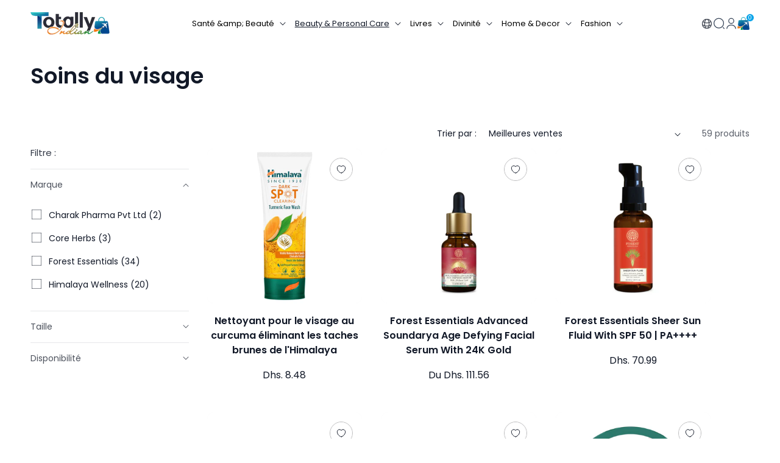

--- FILE ---
content_type: text/html; charset=utf-8
request_url: https://totallyindian.com/fr-ae/collections/face-care
body_size: 65309
content:
<!doctype html>
<html class="no-js" lang="fr">
  <head>
    <meta charset="utf-8">
    <meta http-equiv="X-UA-Compatible" content="IE=edge">
    <meta name="viewport" content="width=device-width,initial-scale=1">
    <meta name="theme-color" content="">
    <link rel="canonical" href="https://totallyindian.com/fr-ae/collections/face-care">
    <link rel="preconnect" href="https://cdn.shopify.com" crossorigin><link rel="icon" type="image/png" href="//totallyindian.com/cdn/shop/files/bag_icon_small_20b2a574-b900-46e4-b75e-a035c1a849ad_2.png?crop=center&height=32&v=1733460371&width=32"><link rel="preconnect" href="https://fonts.shopifycdn.com" crossorigin><title>
      Soins du visage
 &ndash; Totally Indian</title>
<meta name="robots" content="index">
    

    

<meta property="og:site_name" content="Totally Indian">
<meta property="og:url" content="https://totallyindian.com/fr-ae/collections/face-care">
<meta property="og:title" content="Soins du visage">
<meta property="og:type" content="website">
<meta property="og:description" content="Découvrez des produits indiens authentiques sur TotallyIndian.com - Votre destination ultime pour la qualité et la variété. Découvrez des produits indiens authentiques, célébrant la diversité de l&#39;Inde. Au service des États-Unis, du Canada, du Royaume-Uni, de la Russie, de la Corée du Sud et de l&#39;UE."><meta property="og:image" content="http://totallyindian.com/cdn/shop/files/fin_totally_indian_logo_2.png?height=628&pad_color=ffffff&v=1684151519&width=1200">
  <meta property="og:image:secure_url" content="https://totallyindian.com/cdn/shop/files/fin_totally_indian_logo_2.png?height=628&pad_color=ffffff&v=1684151519&width=1200">
  <meta property="og:image:width" content="1200">
  <meta property="og:image:height" content="628"><meta name="twitter:card" content="summary_large_image">
<meta name="twitter:title" content="Soins du visage">
<meta name="twitter:description" content="Découvrez des produits indiens authentiques sur TotallyIndian.com - Votre destination ultime pour la qualité et la variété. Découvrez des produits indiens authentiques, célébrant la diversité de l&#39;Inde. Au service des États-Unis, du Canada, du Royaume-Uni, de la Russie, de la Corée du Sud et de l&#39;UE.">


    <script src="//totallyindian.com/cdn/shop/t/6/assets/constants.js?v=95358004781563950421732856325" defer="defer"></script>
    <script src="//totallyindian.com/cdn/shop/t/6/assets/pubsub.js?v=2921868252632587581732856325" defer="defer"></script>
    <script src="//totallyindian.com/cdn/shop/t/6/assets/global.js?v=127210358271191040921732856325" defer="defer"></script>
    <script>window.performance && window.performance.mark && window.performance.mark('shopify.content_for_header.start');</script><meta name="google-site-verification" content="k7Eeiahu1a9lQH_Jy9GE9t8UWmLQ7Ww32x9qR_NWXjE">
<meta id="shopify-digital-wallet" name="shopify-digital-wallet" content="/76500861241/digital_wallets/dialog">
<meta name="shopify-checkout-api-token" content="dba87ca0d2e7d5cf23a22463ac911f8c">
<link rel="alternate" type="application/atom+xml" title="Feed" href="/fr-ae/collections/face-care.atom" />
<link rel="next" href="/fr-ae/collections/face-care?page=2">
<link rel="alternate" hreflang="x-default" href="https://totallyindian.com/collections/face-care">
<link rel="alternate" hreflang="en" href="https://totallyindian.com/collections/face-care">
<link rel="alternate" hreflang="fr" href="https://totallyindian.com/fr/collections/face-care">
<link rel="alternate" hreflang="en-US" href="https://totallyindian.com/en-us/collections/face-care">
<link rel="alternate" hreflang="fr-US" href="https://totallyindian.com/fr-us/collections/face-care">
<link rel="alternate" hreflang="en-AU" href="https://totallyindian.com/en-au/collections/face-care">
<link rel="alternate" hreflang="fr-AU" href="https://totallyindian.com/fr-au/collections/face-care">
<link rel="alternate" hreflang="en-GB" href="https://totallyindian.com/en-uk/collections/face-care">
<link rel="alternate" hreflang="fr-GB" href="https://totallyindian.com/fr-uk/collections/face-care">
<link rel="alternate" hreflang="en-CA" href="https://totallyindian.com/en-ca/collections/face-care">
<link rel="alternate" hreflang="fr-CA" href="https://totallyindian.com/fr-ca/collections/face-care">
<link rel="alternate" hreflang="en-AE" href="https://totallyindian.com/en-ae/collections/face-care">
<link rel="alternate" hreflang="fr-AE" href="https://totallyindian.com/fr-ae/collections/face-care">
<link rel="alternate" hreflang="en-SG" href="https://totallyindian.com/en-sg/collections/face-care">
<link rel="alternate" hreflang="fr-SG" href="https://totallyindian.com/fr-sg/collections/face-care">
<link rel="alternate" hreflang="en-KR" href="https://totallyindian.com/en-kr/collections/face-care">
<link rel="alternate" hreflang="fr-KR" href="https://totallyindian.com/fr-kr/collections/face-care">
<link rel="alternate" hreflang="en-ID" href="https://totallyindian.com/en-id/collections/face-care">
<link rel="alternate" hreflang="fr-ID" href="https://totallyindian.com/fr-id/collections/face-care">
<link rel="alternate" hreflang="en-AT" href="https://totallyindian.com/en-eu/collections/face-care">
<link rel="alternate" hreflang="fr-AT" href="https://totallyindian.com/fr-eu/collections/face-care">
<link rel="alternate" hreflang="en-BE" href="https://totallyindian.com/en-eu/collections/face-care">
<link rel="alternate" hreflang="fr-BE" href="https://totallyindian.com/fr-eu/collections/face-care">
<link rel="alternate" hreflang="en-DK" href="https://totallyindian.com/en-eu/collections/face-care">
<link rel="alternate" hreflang="fr-DK" href="https://totallyindian.com/fr-eu/collections/face-care">
<link rel="alternate" hreflang="en-FI" href="https://totallyindian.com/en-eu/collections/face-care">
<link rel="alternate" hreflang="fr-FI" href="https://totallyindian.com/fr-eu/collections/face-care">
<link rel="alternate" hreflang="en-FR" href="https://totallyindian.com/en-eu/collections/face-care">
<link rel="alternate" hreflang="fr-FR" href="https://totallyindian.com/fr-eu/collections/face-care">
<link rel="alternate" hreflang="en-DE" href="https://totallyindian.com/en-eu/collections/face-care">
<link rel="alternate" hreflang="fr-DE" href="https://totallyindian.com/fr-eu/collections/face-care">
<link rel="alternate" hreflang="en-GR" href="https://totallyindian.com/en-eu/collections/face-care">
<link rel="alternate" hreflang="fr-GR" href="https://totallyindian.com/fr-eu/collections/face-care">
<link rel="alternate" hreflang="en-HU" href="https://totallyindian.com/en-eu/collections/face-care">
<link rel="alternate" hreflang="fr-HU" href="https://totallyindian.com/fr-eu/collections/face-care">
<link rel="alternate" hreflang="en-IT" href="https://totallyindian.com/en-eu/collections/face-care">
<link rel="alternate" hreflang="fr-IT" href="https://totallyindian.com/fr-eu/collections/face-care">
<link rel="alternate" hreflang="en-LV" href="https://totallyindian.com/en-eu/collections/face-care">
<link rel="alternate" hreflang="fr-LV" href="https://totallyindian.com/fr-eu/collections/face-care">
<link rel="alternate" hreflang="en-LU" href="https://totallyindian.com/en-eu/collections/face-care">
<link rel="alternate" hreflang="fr-LU" href="https://totallyindian.com/fr-eu/collections/face-care">
<link rel="alternate" hreflang="en-MT" href="https://totallyindian.com/en-eu/collections/face-care">
<link rel="alternate" hreflang="fr-MT" href="https://totallyindian.com/fr-eu/collections/face-care">
<link rel="alternate" hreflang="en-NL" href="https://totallyindian.com/en-eu/collections/face-care">
<link rel="alternate" hreflang="fr-NL" href="https://totallyindian.com/fr-eu/collections/face-care">
<link rel="alternate" hreflang="en-PL" href="https://totallyindian.com/en-eu/collections/face-care">
<link rel="alternate" hreflang="fr-PL" href="https://totallyindian.com/fr-eu/collections/face-care">
<link rel="alternate" hreflang="en-PT" href="https://totallyindian.com/en-eu/collections/face-care">
<link rel="alternate" hreflang="fr-PT" href="https://totallyindian.com/fr-eu/collections/face-care">
<link rel="alternate" hreflang="en-ES" href="https://totallyindian.com/en-eu/collections/face-care">
<link rel="alternate" hreflang="fr-ES" href="https://totallyindian.com/fr-eu/collections/face-care">
<link rel="alternate" hreflang="en-SE" href="https://totallyindian.com/en-eu/collections/face-care">
<link rel="alternate" hreflang="fr-SE" href="https://totallyindian.com/fr-eu/collections/face-care">
<link rel="alternate" hreflang="en-MY" href="https://totallyindian.com/en-my/collections/face-care">
<link rel="alternate" hreflang="fr-MY" href="https://totallyindian.com/fr-my/collections/face-care">
<link rel="alternate" hreflang="en-MU" href="https://totallyindian.com/en-mu/collections/face-care">
<link rel="alternate" hreflang="fr-MU" href="https://totallyindian.com/fr-mu/collections/face-care">
<link rel="alternate" hreflang="en-CH" href="https://totallyindian.com/en-ch/collections/face-care">
<link rel="alternate" hreflang="fr-CH" href="https://totallyindian.com/fr-ch/collections/face-care">
<link rel="alternate" hreflang="en-RU" href="https://totallyindian.com/en-ru/collections/face-care">
<link rel="alternate" hreflang="fr-RU" href="https://totallyindian.com/fr-ru/collections/face-care">
<link rel="alternate" type="application/json+oembed" href="https://totallyindian.com/fr-ae/collections/face-care.oembed">
<script async="async" src="/checkouts/internal/preloads.js?locale=fr-AE"></script>
<link rel="preconnect" href="https://shop.app" crossorigin="anonymous">
<script async="async" src="https://shop.app/checkouts/internal/preloads.js?locale=fr-AE&shop_id=76500861241" crossorigin="anonymous"></script>
<script id="apple-pay-shop-capabilities" type="application/json">{"shopId":76500861241,"countryCode":"US","currencyCode":"AED","merchantCapabilities":["supports3DS"],"merchantId":"gid:\/\/shopify\/Shop\/76500861241","merchantName":"Totally Indian","requiredBillingContactFields":["postalAddress","email","phone"],"requiredShippingContactFields":["postalAddress","email","phone"],"shippingType":"shipping","supportedNetworks":["visa","masterCard","amex","discover","elo","jcb"],"total":{"type":"pending","label":"Totally Indian","amount":"1.00"},"shopifyPaymentsEnabled":true,"supportsSubscriptions":true}</script>
<script id="shopify-features" type="application/json">{"accessToken":"dba87ca0d2e7d5cf23a22463ac911f8c","betas":["rich-media-storefront-analytics"],"domain":"totallyindian.com","predictiveSearch":true,"shopId":76500861241,"locale":"fr"}</script>
<script>var Shopify = Shopify || {};
Shopify.shop = "totally-indian-online.myshopify.com";
Shopify.locale = "fr";
Shopify.currency = {"active":"AED","rate":"0.0409776815"};
Shopify.country = "AE";
Shopify.theme = {"name":"Header 29\/11","id":173606371641,"schema_name":"Dawn","schema_version":"9.0.0","theme_store_id":887,"role":"main"};
Shopify.theme.handle = "null";
Shopify.theme.style = {"id":null,"handle":null};
Shopify.cdnHost = "totallyindian.com/cdn";
Shopify.routes = Shopify.routes || {};
Shopify.routes.root = "/fr-ae/";</script>
<script type="module">!function(o){(o.Shopify=o.Shopify||{}).modules=!0}(window);</script>
<script>!function(o){function n(){var o=[];function n(){o.push(Array.prototype.slice.apply(arguments))}return n.q=o,n}var t=o.Shopify=o.Shopify||{};t.loadFeatures=n(),t.autoloadFeatures=n()}(window);</script>
<script>
  window.ShopifyPay = window.ShopifyPay || {};
  window.ShopifyPay.apiHost = "shop.app\/pay";
  window.ShopifyPay.redirectState = null;
</script>
<script id="shop-js-analytics" type="application/json">{"pageType":"collection"}</script>
<script defer="defer" async type="module" src="//totallyindian.com/cdn/shopifycloud/shop-js/modules/v2/client.init-shop-cart-sync_DyYWCJny.fr.esm.js"></script>
<script defer="defer" async type="module" src="//totallyindian.com/cdn/shopifycloud/shop-js/modules/v2/chunk.common_BDBm0ZZC.esm.js"></script>
<script type="module">
  await import("//totallyindian.com/cdn/shopifycloud/shop-js/modules/v2/client.init-shop-cart-sync_DyYWCJny.fr.esm.js");
await import("//totallyindian.com/cdn/shopifycloud/shop-js/modules/v2/chunk.common_BDBm0ZZC.esm.js");

  window.Shopify.SignInWithShop?.initShopCartSync?.({"fedCMEnabled":true,"windoidEnabled":true});

</script>
<script>
  window.Shopify = window.Shopify || {};
  if (!window.Shopify.featureAssets) window.Shopify.featureAssets = {};
  window.Shopify.featureAssets['shop-js'] = {"shop-cart-sync":["modules/v2/client.shop-cart-sync_B_Bw5PRo.fr.esm.js","modules/v2/chunk.common_BDBm0ZZC.esm.js"],"init-fed-cm":["modules/v2/client.init-fed-cm_-pdRnAOg.fr.esm.js","modules/v2/chunk.common_BDBm0ZZC.esm.js"],"init-windoid":["modules/v2/client.init-windoid_DnYlFG1h.fr.esm.js","modules/v2/chunk.common_BDBm0ZZC.esm.js"],"shop-cash-offers":["modules/v2/client.shop-cash-offers_C5kHJTSN.fr.esm.js","modules/v2/chunk.common_BDBm0ZZC.esm.js","modules/v2/chunk.modal_CtqKD1z8.esm.js"],"shop-button":["modules/v2/client.shop-button_mcpRJFuh.fr.esm.js","modules/v2/chunk.common_BDBm0ZZC.esm.js"],"init-shop-email-lookup-coordinator":["modules/v2/client.init-shop-email-lookup-coordinator_BCzilhpw.fr.esm.js","modules/v2/chunk.common_BDBm0ZZC.esm.js"],"shop-toast-manager":["modules/v2/client.shop-toast-manager_C_QXj6h0.fr.esm.js","modules/v2/chunk.common_BDBm0ZZC.esm.js"],"shop-login-button":["modules/v2/client.shop-login-button_BEQFZ84Y.fr.esm.js","modules/v2/chunk.common_BDBm0ZZC.esm.js","modules/v2/chunk.modal_CtqKD1z8.esm.js"],"avatar":["modules/v2/client.avatar_BTnouDA3.fr.esm.js"],"init-shop-cart-sync":["modules/v2/client.init-shop-cart-sync_DyYWCJny.fr.esm.js","modules/v2/chunk.common_BDBm0ZZC.esm.js"],"pay-button":["modules/v2/client.pay-button_DsS5m06H.fr.esm.js","modules/v2/chunk.common_BDBm0ZZC.esm.js"],"init-shop-for-new-customer-accounts":["modules/v2/client.init-shop-for-new-customer-accounts_BFJXT-UG.fr.esm.js","modules/v2/client.shop-login-button_BEQFZ84Y.fr.esm.js","modules/v2/chunk.common_BDBm0ZZC.esm.js","modules/v2/chunk.modal_CtqKD1z8.esm.js"],"init-customer-accounts-sign-up":["modules/v2/client.init-customer-accounts-sign-up_QowAcxX2.fr.esm.js","modules/v2/client.shop-login-button_BEQFZ84Y.fr.esm.js","modules/v2/chunk.common_BDBm0ZZC.esm.js","modules/v2/chunk.modal_CtqKD1z8.esm.js"],"shop-follow-button":["modules/v2/client.shop-follow-button_9fzI0NJX.fr.esm.js","modules/v2/chunk.common_BDBm0ZZC.esm.js","modules/v2/chunk.modal_CtqKD1z8.esm.js"],"checkout-modal":["modules/v2/client.checkout-modal_DHwrZ6kr.fr.esm.js","modules/v2/chunk.common_BDBm0ZZC.esm.js","modules/v2/chunk.modal_CtqKD1z8.esm.js"],"init-customer-accounts":["modules/v2/client.init-customer-accounts_BBfGV8Xt.fr.esm.js","modules/v2/client.shop-login-button_BEQFZ84Y.fr.esm.js","modules/v2/chunk.common_BDBm0ZZC.esm.js","modules/v2/chunk.modal_CtqKD1z8.esm.js"],"lead-capture":["modules/v2/client.lead-capture_BFlE4x9y.fr.esm.js","modules/v2/chunk.common_BDBm0ZZC.esm.js","modules/v2/chunk.modal_CtqKD1z8.esm.js"],"shop-login":["modules/v2/client.shop-login_C8y8Opox.fr.esm.js","modules/v2/chunk.common_BDBm0ZZC.esm.js","modules/v2/chunk.modal_CtqKD1z8.esm.js"],"payment-terms":["modules/v2/client.payment-terms_DoIedF_y.fr.esm.js","modules/v2/chunk.common_BDBm0ZZC.esm.js","modules/v2/chunk.modal_CtqKD1z8.esm.js"]};
</script>
<script>(function() {
  var isLoaded = false;
  function asyncLoad() {
    if (isLoaded) return;
    isLoaded = true;
    var urls = ["https:\/\/sbzstag.cirkleinc.com\/?shop=totally-indian-online.myshopify.com","https:\/\/ecommplugins-scripts.trustpilot.com\/v2.1\/js\/header.min.js?settings=eyJrZXkiOiJHM0FOU1FadVpkNUJuYWFuIiwicyI6Im5vbmUifQ==\u0026shop=totally-indian-online.myshopify.com","https:\/\/ecommplugins-trustboxsettings.trustpilot.com\/totally-indian-online.myshopify.com.js?settings=1752128819788\u0026shop=totally-indian-online.myshopify.com","https:\/\/widget.trustpilot.com\/bootstrap\/v5\/tp.widget.sync.bootstrap.min.js?shop=totally-indian-online.myshopify.com","https:\/\/ecommplugins-scripts.trustpilot.com\/v2.1\/js\/success.min.js?settings=eyJrZXkiOiJHM0FOU1FadVpkNUJuYWFuIiwicyI6Im5vbmUiLCJ0IjpbIm9yZGVycy9mdWxmaWxsZWQiXSwidiI6IiIsImEiOiIifQ==\u0026shop=totally-indian-online.myshopify.com"];
    for (var i = 0; i < urls.length; i++) {
      var s = document.createElement('script');
      s.type = 'text/javascript';
      s.async = true;
      s.src = urls[i];
      var x = document.getElementsByTagName('script')[0];
      x.parentNode.insertBefore(s, x);
    }
  };
  if(window.attachEvent) {
    window.attachEvent('onload', asyncLoad);
  } else {
    window.addEventListener('load', asyncLoad, false);
  }
})();</script>
<script id="__st">var __st={"a":76500861241,"offset":19800,"reqid":"885204c9-8efb-4dcc-92be-a6ca96f2e429-1768884243","pageurl":"totallyindian.com\/fr-ae\/collections\/face-care","u":"f4cad2ecbc19","p":"collection","rtyp":"collection","rid":462211809593};</script>
<script>window.ShopifyPaypalV4VisibilityTracking = true;</script>
<script id="captcha-bootstrap">!function(){'use strict';const t='contact',e='account',n='new_comment',o=[[t,t],['blogs',n],['comments',n],[t,'customer']],c=[[e,'customer_login'],[e,'guest_login'],[e,'recover_customer_password'],[e,'create_customer']],r=t=>t.map((([t,e])=>`form[action*='/${t}']:not([data-nocaptcha='true']) input[name='form_type'][value='${e}']`)).join(','),a=t=>()=>t?[...document.querySelectorAll(t)].map((t=>t.form)):[];function s(){const t=[...o],e=r(t);return a(e)}const i='password',u='form_key',d=['recaptcha-v3-token','g-recaptcha-response','h-captcha-response',i],f=()=>{try{return window.sessionStorage}catch{return}},m='__shopify_v',_=t=>t.elements[u];function p(t,e,n=!1){try{const o=window.sessionStorage,c=JSON.parse(o.getItem(e)),{data:r}=function(t){const{data:e,action:n}=t;return t[m]||n?{data:e,action:n}:{data:t,action:n}}(c);for(const[e,n]of Object.entries(r))t.elements[e]&&(t.elements[e].value=n);n&&o.removeItem(e)}catch(o){console.error('form repopulation failed',{error:o})}}const l='form_type',E='cptcha';function T(t){t.dataset[E]=!0}const w=window,h=w.document,L='Shopify',v='ce_forms',y='captcha';let A=!1;((t,e)=>{const n=(g='f06e6c50-85a8-45c8-87d0-21a2b65856fe',I='https://cdn.shopify.com/shopifycloud/storefront-forms-hcaptcha/ce_storefront_forms_captcha_hcaptcha.v1.5.2.iife.js',D={infoText:'Protégé par hCaptcha',privacyText:'Confidentialité',termsText:'Conditions'},(t,e,n)=>{const o=w[L][v],c=o.bindForm;if(c)return c(t,g,e,D).then(n);var r;o.q.push([[t,g,e,D],n]),r=I,A||(h.body.append(Object.assign(h.createElement('script'),{id:'captcha-provider',async:!0,src:r})),A=!0)});var g,I,D;w[L]=w[L]||{},w[L][v]=w[L][v]||{},w[L][v].q=[],w[L][y]=w[L][y]||{},w[L][y].protect=function(t,e){n(t,void 0,e),T(t)},Object.freeze(w[L][y]),function(t,e,n,w,h,L){const[v,y,A,g]=function(t,e,n){const i=e?o:[],u=t?c:[],d=[...i,...u],f=r(d),m=r(i),_=r(d.filter((([t,e])=>n.includes(e))));return[a(f),a(m),a(_),s()]}(w,h,L),I=t=>{const e=t.target;return e instanceof HTMLFormElement?e:e&&e.form},D=t=>v().includes(t);t.addEventListener('submit',(t=>{const e=I(t);if(!e)return;const n=D(e)&&!e.dataset.hcaptchaBound&&!e.dataset.recaptchaBound,o=_(e),c=g().includes(e)&&(!o||!o.value);(n||c)&&t.preventDefault(),c&&!n&&(function(t){try{if(!f())return;!function(t){const e=f();if(!e)return;const n=_(t);if(!n)return;const o=n.value;o&&e.removeItem(o)}(t);const e=Array.from(Array(32),(()=>Math.random().toString(36)[2])).join('');!function(t,e){_(t)||t.append(Object.assign(document.createElement('input'),{type:'hidden',name:u})),t.elements[u].value=e}(t,e),function(t,e){const n=f();if(!n)return;const o=[...t.querySelectorAll(`input[type='${i}']`)].map((({name:t})=>t)),c=[...d,...o],r={};for(const[a,s]of new FormData(t).entries())c.includes(a)||(r[a]=s);n.setItem(e,JSON.stringify({[m]:1,action:t.action,data:r}))}(t,e)}catch(e){console.error('failed to persist form',e)}}(e),e.submit())}));const S=(t,e)=>{t&&!t.dataset[E]&&(n(t,e.some((e=>e===t))),T(t))};for(const o of['focusin','change'])t.addEventListener(o,(t=>{const e=I(t);D(e)&&S(e,y())}));const B=e.get('form_key'),M=e.get(l),P=B&&M;t.addEventListener('DOMContentLoaded',(()=>{const t=y();if(P)for(const e of t)e.elements[l].value===M&&p(e,B);[...new Set([...A(),...v().filter((t=>'true'===t.dataset.shopifyCaptcha))])].forEach((e=>S(e,t)))}))}(h,new URLSearchParams(w.location.search),n,t,e,['guest_login'])})(!0,!0)}();</script>
<script integrity="sha256-4kQ18oKyAcykRKYeNunJcIwy7WH5gtpwJnB7kiuLZ1E=" data-source-attribution="shopify.loadfeatures" defer="defer" src="//totallyindian.com/cdn/shopifycloud/storefront/assets/storefront/load_feature-a0a9edcb.js" crossorigin="anonymous"></script>
<script crossorigin="anonymous" defer="defer" src="//totallyindian.com/cdn/shopifycloud/storefront/assets/shopify_pay/storefront-65b4c6d7.js?v=20250812"></script>
<script data-source-attribution="shopify.dynamic_checkout.dynamic.init">var Shopify=Shopify||{};Shopify.PaymentButton=Shopify.PaymentButton||{isStorefrontPortableWallets:!0,init:function(){window.Shopify.PaymentButton.init=function(){};var t=document.createElement("script");t.src="https://totallyindian.com/cdn/shopifycloud/portable-wallets/latest/portable-wallets.fr.js",t.type="module",document.head.appendChild(t)}};
</script>
<script data-source-attribution="shopify.dynamic_checkout.buyer_consent">
  function portableWalletsHideBuyerConsent(e){var t=document.getElementById("shopify-buyer-consent"),n=document.getElementById("shopify-subscription-policy-button");t&&n&&(t.classList.add("hidden"),t.setAttribute("aria-hidden","true"),n.removeEventListener("click",e))}function portableWalletsShowBuyerConsent(e){var t=document.getElementById("shopify-buyer-consent"),n=document.getElementById("shopify-subscription-policy-button");t&&n&&(t.classList.remove("hidden"),t.removeAttribute("aria-hidden"),n.addEventListener("click",e))}window.Shopify?.PaymentButton&&(window.Shopify.PaymentButton.hideBuyerConsent=portableWalletsHideBuyerConsent,window.Shopify.PaymentButton.showBuyerConsent=portableWalletsShowBuyerConsent);
</script>
<script data-source-attribution="shopify.dynamic_checkout.cart.bootstrap">document.addEventListener("DOMContentLoaded",(function(){function t(){return document.querySelector("shopify-accelerated-checkout-cart, shopify-accelerated-checkout")}if(t())Shopify.PaymentButton.init();else{new MutationObserver((function(e,n){t()&&(Shopify.PaymentButton.init(),n.disconnect())})).observe(document.body,{childList:!0,subtree:!0})}}));
</script>
<link id="shopify-accelerated-checkout-styles" rel="stylesheet" media="screen" href="https://totallyindian.com/cdn/shopifycloud/portable-wallets/latest/accelerated-checkout-backwards-compat.css" crossorigin="anonymous">
<style id="shopify-accelerated-checkout-cart">
        #shopify-buyer-consent {
  margin-top: 1em;
  display: inline-block;
  width: 100%;
}

#shopify-buyer-consent.hidden {
  display: none;
}

#shopify-subscription-policy-button {
  background: none;
  border: none;
  padding: 0;
  text-decoration: underline;
  font-size: inherit;
  cursor: pointer;
}

#shopify-subscription-policy-button::before {
  box-shadow: none;
}

      </style>
<script id="sections-script" data-sections="header" defer="defer" src="//totallyindian.com/cdn/shop/t/6/compiled_assets/scripts.js?v=4797"></script>
<script>window.performance && window.performance.mark && window.performance.mark('shopify.content_for_header.end');</script>

    <!-- Meta Pixel Code -->
<script>
  !function(f,b,e,v,n,t,s)
  {if(f.fbq)return;n=f.fbq=function(){n.callMethod?
  n.callMethod.apply(n,arguments):n.queue.push(arguments)};
  if(!f._fbq)f._fbq=n;n.push=n;n.loaded=!0;n.version='2.0';
  n.queue=[];t=b.createElement(e);t.async=!0;
  t.src=v;s=b.getElementsByTagName(e)[0];
  s.parentNode.insertBefore(t,s)}(window, document,'script',
  'https://connect.facebook.net/en_US/fbevents.js');
  fbq('init', '649289833369914');
  fbq('track', 'PageView');
</script>
<noscript><img height="1" width="1" style="display:none"
  src="https://www.facebook.com/tr?id=649289833369914&ev=PageView&noscript=1"
/></noscript>
<!-- End Meta Pixel Code -->

    <style data-shopify>
      @font-face {
  font-family: Poppins;
  font-weight: 400;
  font-style: normal;
  font-display: swap;
  src: url("//totallyindian.com/cdn/fonts/poppins/poppins_n4.0ba78fa5af9b0e1a374041b3ceaadf0a43b41362.woff2") format("woff2"),
       url("//totallyindian.com/cdn/fonts/poppins/poppins_n4.214741a72ff2596839fc9760ee7a770386cf16ca.woff") format("woff");
}

      @font-face {
  font-family: Poppins;
  font-weight: 700;
  font-style: normal;
  font-display: swap;
  src: url("//totallyindian.com/cdn/fonts/poppins/poppins_n7.56758dcf284489feb014a026f3727f2f20a54626.woff2") format("woff2"),
       url("//totallyindian.com/cdn/fonts/poppins/poppins_n7.f34f55d9b3d3205d2cd6f64955ff4b36f0cfd8da.woff") format("woff");
}

      @font-face {
  font-family: Poppins;
  font-weight: 400;
  font-style: italic;
  font-display: swap;
  src: url("//totallyindian.com/cdn/fonts/poppins/poppins_i4.846ad1e22474f856bd6b81ba4585a60799a9f5d2.woff2") format("woff2"),
       url("//totallyindian.com/cdn/fonts/poppins/poppins_i4.56b43284e8b52fc64c1fd271f289a39e8477e9ec.woff") format("woff");
}

      @font-face {
  font-family: Poppins;
  font-weight: 700;
  font-style: italic;
  font-display: swap;
  src: url("//totallyindian.com/cdn/fonts/poppins/poppins_i7.42fd71da11e9d101e1e6c7932199f925f9eea42d.woff2") format("woff2"),
       url("//totallyindian.com/cdn/fonts/poppins/poppins_i7.ec8499dbd7616004e21155106d13837fff4cf556.woff") format("woff");
}

      @font-face {
  font-family: Poppins;
  font-weight: 600;
  font-style: normal;
  font-display: swap;
  src: url("//totallyindian.com/cdn/fonts/poppins/poppins_n6.aa29d4918bc243723d56b59572e18228ed0786f6.woff2") format("woff2"),
       url("//totallyindian.com/cdn/fonts/poppins/poppins_n6.5f815d845fe073750885d5b7e619ee00e8111208.woff") format("woff");
}


      :root {
        --font-body-family: Poppins, sans-serif;
        --font-body-style: normal;
        --font-body-weight: 400;
        --font-body-weight-bold: 700;

        --font-heading-family: Poppins, sans-serif;
        --font-heading-style: normal;
        --font-heading-weight: 600;

        --font-body-scale: 1.0;
        --font-heading-scale: 1.0;

        --color-base-text: 17, 24, 39;
        --color-shadow: 17, 24, 39;
        --color-base-background-1: 255, 255, 255;
        --color-base-background-2: 247, 247, 249;
        --color-base-solid-button-labels: 255, 255, 255;
        --color-base-outline-button-labels: 18, 18, 18;
        --color-base-accent-1: 15, 23, 42;
        --color-base-accent-2: 51, 79, 180;
        --payment-terms-background-color: #ffffff;

        --gradient-base-background-1: #ffffff;
        --gradient-base-background-2: #f7f7f9;
        --gradient-base-accent-1: #0f172a;
        --gradient-base-accent-2: #334fb4;

        --media-padding: px;
        --media-border-opacity: 0.05;
        --media-border-width: 0px;
        --media-radius: 0px;
        --media-shadow-opacity: 0.0;
        --media-shadow-horizontal-offset: 0px;
        --media-shadow-vertical-offset: 4px;
        --media-shadow-blur-radius: 5px;
        --media-shadow-visible: 0;

        --page-width: 160rem;
        --page-width-margin: 0rem;

        --product-card-image-padding: 0.0rem;
        --product-card-corner-radius: 1.0rem;
        --product-card-text-alignment: center;
        --product-card-border-width: 0.0rem;
        --product-card-border-opacity: 0.1;
        --product-card-shadow-opacity: 0.0;
        --product-card-shadow-visible: 0;
        --product-card-shadow-horizontal-offset: 0.0rem;
        --product-card-shadow-vertical-offset: 0.4rem;
        --product-card-shadow-blur-radius: 0.5rem;

        --collection-card-image-padding: 0.0rem;
        --collection-card-corner-radius: 0.0rem;
        --collection-card-text-alignment: center;
        --collection-card-border-width: 0.0rem;
        --collection-card-border-opacity: 0.1;
        --collection-card-shadow-opacity: 0.0;
        --collection-card-shadow-visible: 0;
        --collection-card-shadow-horizontal-offset: 0.0rem;
        --collection-card-shadow-vertical-offset: 0.4rem;
        --collection-card-shadow-blur-radius: 0.5rem;

        --blog-card-image-padding: 0.0rem;
        --blog-card-corner-radius: 0.0rem;
        --blog-card-text-alignment: left;
        --blog-card-border-width: 0.0rem;
        --blog-card-border-opacity: 0.1;
        --blog-card-shadow-opacity: 0.0;
        --blog-card-shadow-visible: 0;
        --blog-card-shadow-horizontal-offset: 0.0rem;
        --blog-card-shadow-vertical-offset: 0.4rem;
        --blog-card-shadow-blur-radius: 0.5rem;

        --badge-corner-radius: 4.0rem;

        --popup-border-width: 1px;
        --popup-border-opacity: 0.1;
        --popup-corner-radius: 0px;
        --popup-shadow-opacity: 0.0;
        --popup-shadow-horizontal-offset: 0px;
        --popup-shadow-vertical-offset: 4px;
        --popup-shadow-blur-radius: 5px;

        --drawer-border-width: 1px;
        --drawer-border-opacity: 0.1;
        --drawer-shadow-opacity: 0.0;
        --drawer-shadow-horizontal-offset: 0px;
        --drawer-shadow-vertical-offset: 4px;
        --drawer-shadow-blur-radius: 5px;

        --spacing-sections-desktop: 0px;
        --spacing-sections-mobile: 0px;

        --grid-desktop-vertical-spacing: 32px;
        --grid-desktop-horizontal-spacing: 32px;
        --grid-mobile-vertical-spacing: 16px;
        --grid-mobile-horizontal-spacing: 16px;

        --text-boxes-border-opacity: 0.1;
        --text-boxes-border-width: 0px;
        --text-boxes-radius: 0px;
        --text-boxes-shadow-opacity: 0.0;
        --text-boxes-shadow-visible: 0;
        --text-boxes-shadow-horizontal-offset: 0px;
        --text-boxes-shadow-vertical-offset: 4px;
        --text-boxes-shadow-blur-radius: 5px;

        --buttons-radius: 40px;
        --buttons-radius-outset: 41px;
        --buttons-border-width: 1px;
        --buttons-border-opacity: 1.0;
        --buttons-shadow-opacity: 0.0;
        --buttons-shadow-visible: 0;
        --buttons-shadow-horizontal-offset: 0px;
        --buttons-shadow-vertical-offset: 4px;
        --buttons-shadow-blur-radius: 5px;
        --buttons-border-offset: 0.3px;

        --inputs-radius: 16px;
        --inputs-border-width: 1px;
        --inputs-border-opacity: 0.55;
        --inputs-shadow-opacity: 0.0;
        --inputs-shadow-horizontal-offset: 0px;
        --inputs-margin-offset: 0px;
        --inputs-shadow-vertical-offset: 4px;
        --inputs-shadow-blur-radius: 5px;
        --inputs-radius-outset: 17px;

        --variant-pills-radius: 40px;
        --variant-pills-border-width: 1px;
        --variant-pills-border-opacity: 0.55;
        --variant-pills-shadow-opacity: 0.0;
        --variant-pills-shadow-horizontal-offset: 0px;
        --variant-pills-shadow-vertical-offset: 4px;
        --variant-pills-shadow-blur-radius: 5px;
      }

      *,
      *::before,
      *::after {
        box-sizing: inherit;
      }

      html {
        box-sizing: border-box;
        font-size: calc(var(--font-body-scale) * 62.5%);
        height: 100%;
      }

      body {
        display: grid;
        grid-template-rows: auto auto 1fr auto;
        grid-template-columns: 100%;
        min-height: 100%;
        margin: 0;
        font-size: 1.4rem;
        letter-spacing: normal;
        line-height: calc(1 + 0.8 / var(--font-body-scale));
        font-family: var(--font-body-family);
        font-style: var(--font-body-style);
        font-weight: var(--font-body-weight);
      }

      @media screen and (min-width: 750px) {
        body {
          font-size: 1.4rem;
        }
      }
    </style>

    <script src="//totallyindian.com/cdn/shop/t/6/assets/jquery.min.js?v=60938658743091704111732856325"></script>
    <link href="//totallyindian.com/cdn/shop/t/6/assets/swiper.min.css?v=72513157092446099971734437845" rel="stylesheet" type="text/css" media="all" />
    <script src="//totallyindian.com/cdn/shop/t/6/assets/swiper-bundle.min.js?v=101593070089828745421734437452" defer="defer"></script>
    <link href="//totallyindian.com/cdn/shop/t/6/assets/base.css?v=109359662530975102481733749151" rel="stylesheet" type="text/css" media="all" />
<link rel="preload" as="font" href="//totallyindian.com/cdn/fonts/poppins/poppins_n4.0ba78fa5af9b0e1a374041b3ceaadf0a43b41362.woff2" type="font/woff2" crossorigin><link rel="preload" as="font" href="//totallyindian.com/cdn/fonts/poppins/poppins_n6.aa29d4918bc243723d56b59572e18228ed0786f6.woff2" type="font/woff2" crossorigin><link rel="stylesheet" href="//totallyindian.com/cdn/shop/t/6/assets/component-predictive-search.css?v=85913294783299393391732856325" media="print" onload="this.media='all'"><script>document.documentElement.className = document.documentElement.className.replace('no-js', 'js');
    if (Shopify.designMode) {
      document.documentElement.classList.add('shopify-design-mode');
    }
    </script>
  
  
        <script>
        window.bucksCC = window.bucksCC || {};
        window.bucksCC.config = {}; window.bucksCC.reConvert = function () {};
        "function"!=typeof Object.assign&&(Object.assign=function(n){if(null==n)throw new TypeError("Cannot convert undefined or null to object");for(var r=Object(n),t=1;t<arguments.length;t++){var e=arguments[t];if(null!=e)for(var o in e)e.hasOwnProperty(o)&&(r[o]=e[o])}return r});
        Object.assign(window.bucksCC.config, {"id":null,"active":false,"userCurrency":"","selectedCurrencies":"[{\"USD\":\"US Dollar (USD)\"},{\"EUR\":\"Euro (EUR)\"},{\"GBP\":\"British Pound (GBP)\"},{\"CAD\":\"Canadian Dollar (CAD)\"},{\"RUB\":\"Russian Ruble (RUB)\"},{\"CHF\":\"Swiss Franc (CHF)\"},{\"AED\":\"United Arab Emirates Dirham (AED)\"}]","autoSwitchCurrencyLocationBased":true,"moneyWithCurrencyFormat":false,"autoSwitchOnlyToPreferredCurrency":false,"showCurrencyCodesOnly":false,"displayPositionType":"floating","displayPosition":"bottom_left","customPosition":"header a[href*=\"/cart\"]","positionPlacement":"after","mobileDisplayPositionType":"floating","mobileDisplayPosition":"bottom_left","mobileCustomPosition":"","mobilePositionPlacement":"after","showInDesktop":true,"showInMobileDevice":true,"showOriginalPriceOnMouseHover":false,"customOptionsPlacement":false,"optionsPlacementType":"left_upwards","customOptionsPlacementMobile":false,"optionsPlacementTypeMobile":"left_upwards","cartNotificationStatus":false,"cartNotificationMessage":"We process all orders in INR and you will be checkout using the most current exchange rates.","cartNotificationBackgroundColor":"rgba(251,245,245,1)","cartNotificationTextColor":"rgba(30,30,30,1)","roundingDecimal":0.99,"priceRoundingType":"none","defaultCurrencyRounding":false,"integrateWithOtherApps":true,"themeType":"default","backgroundColor":"rgba(255,255,255,1)","textColor":"rgba(30,30,30,1)","hoverColor":"rgba(255,255,255,1)","borderStyle":"boxShadow","instantLoader":false,"darkMode":false,"flagStyle":"modern","flagTheme":"circle","flagDisplayOption":"showFlagAndCurrency","trigger":"","watchUrls":"","expertSettings":"{\"css\":\"\"}"}, { money_format: "Dhs. {{amount}}", money_with_currency_format: "Dhs. {{amount}} AED", userCurrency: "INR" }); window.bucksCC.config.multiCurrencies = [];  window.bucksCC.config.multiCurrencies = "AED,AUD,BRL,CAD,CHF,DKK,EUR,GBP,HUF,IDR,INR,KRW,MUR,MYR,NZD,PKR,PLN,RUB,SAR,SEK,SGD,USD".split(',') || ''; window.bucksCC.config.cartCurrency = "AED" || '';  
        </script>
            <!-- BEGIN app block: shopify://apps/judge-me-reviews/blocks/judgeme_core/61ccd3b1-a9f2-4160-9fe9-4fec8413e5d8 --><!-- Start of Judge.me Core -->






<link rel="dns-prefetch" href="https://cdnwidget.judge.me">
<link rel="dns-prefetch" href="https://cdn.judge.me">
<link rel="dns-prefetch" href="https://cdn1.judge.me">
<link rel="dns-prefetch" href="https://api.judge.me">

<script data-cfasync='false' class='jdgm-settings-script'>window.jdgmSettings={"pagination":5,"disable_web_reviews":false,"badge_no_review_text":"No reviews","badge_n_reviews_text":"{{ n }} review/reviews","badge_star_color":"#fdcc0d","hide_badge_preview_if_no_reviews":true,"badge_hide_text":false,"enforce_center_preview_badge":false,"widget_title":"Customer Reviews","widget_open_form_text":"Write a review","widget_close_form_text":"Cancel review","widget_refresh_page_text":"Refresh page","widget_summary_text":"Based on {{ number_of_reviews }} review/reviews","widget_no_review_text":"Be the first to write a review","widget_name_field_text":"Display name","widget_verified_name_field_text":"Verified Name (public)","widget_name_placeholder_text":"Display name","widget_required_field_error_text":"This field is required.","widget_email_field_text":"Email address","widget_verified_email_field_text":"Verified Email (private, can not be edited)","widget_email_placeholder_text":"Your email address","widget_email_field_error_text":"Please enter a valid email address.","widget_rating_field_text":"Rating","widget_review_title_field_text":"Review Title","widget_review_title_placeholder_text":"Give your review a title","widget_review_body_field_text":"Review content","widget_review_body_placeholder_text":"Start writing here...","widget_pictures_field_text":"Picture/Video (optional)","widget_submit_review_text":"Submit Review","widget_submit_verified_review_text":"Submit Verified Review","widget_submit_success_msg_with_auto_publish":"Thank you! Please refresh the page in a few moments to see your review. You can remove or edit your review by logging into \u003ca href='https://judge.me/login' target='_blank' rel='nofollow noopener'\u003eJudge.me\u003c/a\u003e","widget_submit_success_msg_no_auto_publish":"Thank you! Your review will be published as soon as it is approved by the shop admin. You can remove or edit your review by logging into \u003ca href='https://judge.me/login' target='_blank' rel='nofollow noopener'\u003eJudge.me\u003c/a\u003e","widget_show_default_reviews_out_of_total_text":"Showing {{ n_reviews_shown }} out of {{ n_reviews }} reviews.","widget_show_all_link_text":"Show all","widget_show_less_link_text":"Show less","widget_author_said_text":"{{ reviewer_name }} said:","widget_days_text":"{{ n }} days ago","widget_weeks_text":"{{ n }} week/weeks ago","widget_months_text":"{{ n }} month/months ago","widget_years_text":"{{ n }} year/years ago","widget_yesterday_text":"Yesterday","widget_today_text":"Today","widget_replied_text":"\u003e\u003e {{ shop_name }} replied:","widget_read_more_text":"Read more","widget_reviewer_name_as_initial":"","widget_rating_filter_color":"#fbcd0a","widget_rating_filter_see_all_text":"See all reviews","widget_sorting_most_recent_text":"Most Recent","widget_sorting_highest_rating_text":"Highest Rating","widget_sorting_lowest_rating_text":"Lowest Rating","widget_sorting_with_pictures_text":"Only Pictures","widget_sorting_most_helpful_text":"Most Helpful","widget_open_question_form_text":"Ask a question","widget_reviews_subtab_text":"Reviews","widget_questions_subtab_text":"Questions","widget_question_label_text":"Question","widget_answer_label_text":"Answer","widget_question_placeholder_text":"Write your question here","widget_submit_question_text":"Submit Question","widget_question_submit_success_text":"Thank you for your question! We will notify you once it gets answered.","widget_star_color":"#fdcc0d","verified_badge_text":"Verified","verified_badge_bg_color":"","verified_badge_text_color":"","verified_badge_placement":"left-of-reviewer-name","widget_review_max_height":"","widget_hide_border":false,"widget_social_share":false,"widget_thumb":false,"widget_review_location_show":false,"widget_location_format":"","all_reviews_include_out_of_store_products":true,"all_reviews_out_of_store_text":"(out of store)","all_reviews_pagination":100,"all_reviews_product_name_prefix_text":"about","enable_review_pictures":true,"enable_question_anwser":false,"widget_theme":"default","review_date_format":"dd/mm/yyyy","default_sort_method":"most-recent","widget_product_reviews_subtab_text":"Product Reviews","widget_shop_reviews_subtab_text":"Shop Reviews","widget_other_products_reviews_text":"Reviews for other products","widget_store_reviews_subtab_text":"Store reviews","widget_no_store_reviews_text":"This store hasn't received any reviews yet","widget_web_restriction_product_reviews_text":"This product hasn't received any reviews yet","widget_no_items_text":"No items found","widget_show_more_text":"Show more","widget_write_a_store_review_text":"Write a Store Review","widget_other_languages_heading":"Reviews in Other Languages","widget_translate_review_text":"Translate review to {{ language }}","widget_translating_review_text":"Translating...","widget_show_original_translation_text":"Show original ({{ language }})","widget_translate_review_failed_text":"Review couldn't be translated.","widget_translate_review_retry_text":"Retry","widget_translate_review_try_again_later_text":"Try again later","show_product_url_for_grouped_product":false,"widget_sorting_pictures_first_text":"Pictures First","show_pictures_on_all_rev_page_mobile":false,"show_pictures_on_all_rev_page_desktop":false,"floating_tab_hide_mobile_install_preference":false,"floating_tab_button_name":"★ Reviews","floating_tab_title":"Let customers speak for us","floating_tab_button_color":"","floating_tab_button_background_color":"","floating_tab_url":"","floating_tab_url_enabled":false,"floating_tab_tab_style":"text","all_reviews_text_badge_text":"Customers rate us {{ shop.metafields.judgeme.all_reviews_rating | round: 1 }}/5 based on {{ shop.metafields.judgeme.all_reviews_count }} reviews.","all_reviews_text_badge_text_branded_style":"{{ shop.metafields.judgeme.all_reviews_rating | round: 1 }} out of 5 stars based on {{ shop.metafields.judgeme.all_reviews_count }} reviews","is_all_reviews_text_badge_a_link":false,"show_stars_for_all_reviews_text_badge":false,"all_reviews_text_badge_url":"","all_reviews_text_style":"branded","all_reviews_text_color_style":"judgeme_brand_color","all_reviews_text_color":"#108474","all_reviews_text_show_jm_brand":true,"featured_carousel_show_header":true,"featured_carousel_title":"Let customers speak for us","testimonials_carousel_title":"Customers are saying","videos_carousel_title":"Real customer stories","cards_carousel_title":"Customers are saying","featured_carousel_count_text":"from {{ n }} reviews","featured_carousel_add_link_to_all_reviews_page":false,"featured_carousel_url":"","featured_carousel_show_images":true,"featured_carousel_autoslide_interval":5,"featured_carousel_arrows_on_the_sides":false,"featured_carousel_height":250,"featured_carousel_width":80,"featured_carousel_image_size":0,"featured_carousel_image_height":250,"featured_carousel_arrow_color":"#eeeeee","verified_count_badge_style":"branded","verified_count_badge_orientation":"horizontal","verified_count_badge_color_style":"judgeme_brand_color","verified_count_badge_color":"#108474","is_verified_count_badge_a_link":false,"verified_count_badge_url":"","verified_count_badge_show_jm_brand":true,"widget_rating_preset_default":5,"widget_first_sub_tab":"product-reviews","widget_show_histogram":true,"widget_histogram_use_custom_color":false,"widget_pagination_use_custom_color":false,"widget_star_use_custom_color":true,"widget_verified_badge_use_custom_color":false,"widget_write_review_use_custom_color":false,"picture_reminder_submit_button":"Upload Pictures","enable_review_videos":false,"mute_video_by_default":false,"widget_sorting_videos_first_text":"Videos First","widget_review_pending_text":"Pending","featured_carousel_items_for_large_screen":3,"social_share_options_order":"Facebook,Twitter","remove_microdata_snippet":true,"disable_json_ld":false,"enable_json_ld_products":false,"preview_badge_show_question_text":false,"preview_badge_no_question_text":"No questions","preview_badge_n_question_text":"{{ number_of_questions }} question/questions","qa_badge_show_icon":false,"qa_badge_position":"same-row","remove_judgeme_branding":false,"widget_add_search_bar":false,"widget_search_bar_placeholder":"Search","widget_sorting_verified_only_text":"Verified only","featured_carousel_theme":"default","featured_carousel_show_rating":true,"featured_carousel_show_title":true,"featured_carousel_show_body":true,"featured_carousel_show_date":false,"featured_carousel_show_reviewer":true,"featured_carousel_show_product":false,"featured_carousel_header_background_color":"#108474","featured_carousel_header_text_color":"#ffffff","featured_carousel_name_product_separator":"reviewed","featured_carousel_full_star_background":"#108474","featured_carousel_empty_star_background":"#dadada","featured_carousel_vertical_theme_background":"#f9fafb","featured_carousel_verified_badge_enable":true,"featured_carousel_verified_badge_color":"#108474","featured_carousel_border_style":"round","featured_carousel_review_line_length_limit":3,"featured_carousel_more_reviews_button_text":"Read more reviews","featured_carousel_view_product_button_text":"View product","all_reviews_page_load_reviews_on":"scroll","all_reviews_page_load_more_text":"Load More Reviews","disable_fb_tab_reviews":false,"enable_ajax_cdn_cache":false,"widget_advanced_speed_features":5,"widget_public_name_text":"displayed publicly like","default_reviewer_name":"John Smith","default_reviewer_name_has_non_latin":true,"widget_reviewer_anonymous":"Anonymous","medals_widget_title":"Judge.me Review Medals","medals_widget_background_color":"#f9fafb","medals_widget_position":"footer_all_pages","medals_widget_border_color":"#f9fafb","medals_widget_verified_text_position":"left","medals_widget_use_monochromatic_version":false,"medals_widget_elements_color":"#108474","show_reviewer_avatar":true,"widget_invalid_yt_video_url_error_text":"Not a YouTube video URL","widget_max_length_field_error_text":"Please enter no more than {0} characters.","widget_show_country_flag":false,"widget_show_collected_via_shop_app":true,"widget_verified_by_shop_badge_style":"light","widget_verified_by_shop_text":"Verified by Shop","widget_show_photo_gallery":false,"widget_load_with_code_splitting":true,"widget_ugc_install_preference":false,"widget_ugc_title":"Made by us, Shared by you","widget_ugc_subtitle":"Tag us to see your picture featured in our page","widget_ugc_arrows_color":"#ffffff","widget_ugc_primary_button_text":"Buy Now","widget_ugc_primary_button_background_color":"#108474","widget_ugc_primary_button_text_color":"#ffffff","widget_ugc_primary_button_border_width":"0","widget_ugc_primary_button_border_style":"none","widget_ugc_primary_button_border_color":"#108474","widget_ugc_primary_button_border_radius":"25","widget_ugc_secondary_button_text":"Load More","widget_ugc_secondary_button_background_color":"#ffffff","widget_ugc_secondary_button_text_color":"#108474","widget_ugc_secondary_button_border_width":"2","widget_ugc_secondary_button_border_style":"solid","widget_ugc_secondary_button_border_color":"#108474","widget_ugc_secondary_button_border_radius":"25","widget_ugc_reviews_button_text":"View Reviews","widget_ugc_reviews_button_background_color":"#ffffff","widget_ugc_reviews_button_text_color":"#108474","widget_ugc_reviews_button_border_width":"2","widget_ugc_reviews_button_border_style":"solid","widget_ugc_reviews_button_border_color":"#108474","widget_ugc_reviews_button_border_radius":"25","widget_ugc_reviews_button_link_to":"judgeme-reviews-page","widget_ugc_show_post_date":true,"widget_ugc_max_width":"800","widget_rating_metafield_value_type":true,"widget_primary_color":"#fdcc0d","widget_enable_secondary_color":false,"widget_secondary_color":"#edf5f5","widget_summary_average_rating_text":"{{ average_rating }} out of 5","widget_media_grid_title":"Customer photos \u0026 videos","widget_media_grid_see_more_text":"See more","widget_round_style":false,"widget_show_product_medals":true,"widget_verified_by_judgeme_text":"Verified by Judge.me","widget_show_store_medals":true,"widget_verified_by_judgeme_text_in_store_medals":"Verified by Judge.me","widget_media_field_exceed_quantity_message":"Sorry, we can only accept {{ max_media }} for one review.","widget_media_field_exceed_limit_message":"{{ file_name }} is too large, please select a {{ media_type }} less than {{ size_limit }}MB.","widget_review_submitted_text":"Review Submitted!","widget_question_submitted_text":"Question Submitted!","widget_close_form_text_question":"Cancel","widget_write_your_answer_here_text":"Write your answer here","widget_enabled_branded_link":true,"widget_show_collected_by_judgeme":true,"widget_reviewer_name_color":"","widget_write_review_text_color":"","widget_write_review_bg_color":"","widget_collected_by_judgeme_text":"collected by Judge.me","widget_pagination_type":"standard","widget_load_more_text":"Load More","widget_load_more_color":"#108474","widget_full_review_text":"Full Review","widget_read_more_reviews_text":"Read More Reviews","widget_read_questions_text":"Read Questions","widget_questions_and_answers_text":"Questions \u0026 Answers","widget_verified_by_text":"Verified by","widget_verified_text":"Verified","widget_number_of_reviews_text":"{{ number_of_reviews }} reviews","widget_back_button_text":"Back","widget_next_button_text":"Next","widget_custom_forms_filter_button":"Filters","custom_forms_style":"horizontal","widget_show_review_information":false,"how_reviews_are_collected":"How reviews are collected?","widget_show_review_keywords":false,"widget_gdpr_statement":"How we use your data: We'll only contact you about the review you left, and only if necessary. By submitting your review, you agree to Judge.me's \u003ca href='https://judge.me/terms' target='_blank' rel='nofollow noopener'\u003eterms\u003c/a\u003e, \u003ca href='https://judge.me/privacy' target='_blank' rel='nofollow noopener'\u003eprivacy\u003c/a\u003e and \u003ca href='https://judge.me/content-policy' target='_blank' rel='nofollow noopener'\u003econtent\u003c/a\u003e policies.","widget_multilingual_sorting_enabled":false,"widget_translate_review_content_enabled":false,"widget_translate_review_content_method":"manual","popup_widget_review_selection":"automatically_with_pictures","popup_widget_round_border_style":true,"popup_widget_show_title":true,"popup_widget_show_body":true,"popup_widget_show_reviewer":false,"popup_widget_show_product":true,"popup_widget_show_pictures":true,"popup_widget_use_review_picture":true,"popup_widget_show_on_home_page":true,"popup_widget_show_on_product_page":true,"popup_widget_show_on_collection_page":true,"popup_widget_show_on_cart_page":true,"popup_widget_position":"bottom_left","popup_widget_first_review_delay":5,"popup_widget_duration":5,"popup_widget_interval":5,"popup_widget_review_count":5,"popup_widget_hide_on_mobile":true,"review_snippet_widget_round_border_style":true,"review_snippet_widget_card_color":"#FFFFFF","review_snippet_widget_slider_arrows_background_color":"#FFFFFF","review_snippet_widget_slider_arrows_color":"#000000","review_snippet_widget_star_color":"#108474","show_product_variant":false,"all_reviews_product_variant_label_text":"Variant: ","widget_show_verified_branding":true,"widget_ai_summary_title":"Customers say","widget_ai_summary_disclaimer":"AI-powered review summary based on recent customer reviews","widget_show_ai_summary":false,"widget_show_ai_summary_bg":false,"widget_show_review_title_input":true,"redirect_reviewers_invited_via_email":"review_widget","request_store_review_after_product_review":false,"request_review_other_products_in_order":false,"review_form_color_scheme":"default","review_form_corner_style":"square","review_form_star_color":{},"review_form_text_color":"#333333","review_form_background_color":"#ffffff","review_form_field_background_color":"#fafafa","review_form_button_color":{},"review_form_button_text_color":"#ffffff","review_form_modal_overlay_color":"#000000","review_content_screen_title_text":"How would you rate this product?","review_content_introduction_text":"We would love it if you would share a bit about your experience.","store_review_form_title_text":"How would you rate this store?","store_review_form_introduction_text":"We would love it if you would share a bit about your experience.","show_review_guidance_text":true,"one_star_review_guidance_text":"Poor","five_star_review_guidance_text":"Great","customer_information_screen_title_text":"About you","customer_information_introduction_text":"Please tell us more about you.","custom_questions_screen_title_text":"Your experience in more detail","custom_questions_introduction_text":"Here are a few questions to help us understand more about your experience.","review_submitted_screen_title_text":"Thanks for your review!","review_submitted_screen_thank_you_text":"We are processing it and it will appear on the store soon.","review_submitted_screen_email_verification_text":"Please confirm your email by clicking the link we just sent you. This helps us keep reviews authentic.","review_submitted_request_store_review_text":"Would you like to share your experience of shopping with us?","review_submitted_review_other_products_text":"Would you like to review these products?","store_review_screen_title_text":"Would you like to share your experience of shopping with us?","store_review_introduction_text":"We value your feedback and use it to improve. Please share any thoughts or suggestions you have.","reviewer_media_screen_title_picture_text":"Share a picture","reviewer_media_introduction_picture_text":"Upload a photo to support your review.","reviewer_media_screen_title_video_text":"Share a video","reviewer_media_introduction_video_text":"Upload a video to support your review.","reviewer_media_screen_title_picture_or_video_text":"Share a picture or video","reviewer_media_introduction_picture_or_video_text":"Upload a photo or video to support your review.","reviewer_media_youtube_url_text":"Paste your Youtube URL here","advanced_settings_next_step_button_text":"Next","advanced_settings_close_review_button_text":"Close","modal_write_review_flow":false,"write_review_flow_required_text":"Required","write_review_flow_privacy_message_text":"We respect your privacy.","write_review_flow_anonymous_text":"Post review as anonymous","write_review_flow_visibility_text":"This won't be visible to other customers.","write_review_flow_multiple_selection_help_text":"Select as many as you like","write_review_flow_single_selection_help_text":"Select one option","write_review_flow_required_field_error_text":"This field is required","write_review_flow_invalid_email_error_text":"Please enter a valid email address","write_review_flow_max_length_error_text":"Max. {{ max_length }} characters.","write_review_flow_media_upload_text":"\u003cb\u003eClick to upload\u003c/b\u003e or drag and drop","write_review_flow_gdpr_statement":"We'll only contact you about your review if necessary. By submitting your review, you agree to our \u003ca href='https://judge.me/terms' target='_blank' rel='nofollow noopener'\u003eterms and conditions\u003c/a\u003e and \u003ca href='https://judge.me/privacy' target='_blank' rel='nofollow noopener'\u003eprivacy policy\u003c/a\u003e.","rating_only_reviews_enabled":false,"show_negative_reviews_help_screen":false,"new_review_flow_help_screen_rating_threshold":3,"negative_review_resolution_screen_title_text":"Tell us more","negative_review_resolution_text":"Your experience matters to us. If there were issues with your purchase, we're here to help. Feel free to reach out to us, we'd love the opportunity to make things right.","negative_review_resolution_button_text":"Contact us","negative_review_resolution_proceed_with_review_text":"Leave a review","negative_review_resolution_subject":"Issue with purchase from {{ shop_name }}.{{ order_name }}","preview_badge_collection_page_install_status":false,"widget_review_custom_css":"","preview_badge_custom_css":"","preview_badge_stars_count":"5-stars","featured_carousel_custom_css":"","floating_tab_custom_css":"","all_reviews_widget_custom_css":"","medals_widget_custom_css":"","verified_badge_custom_css":"","all_reviews_text_custom_css":"","transparency_badges_collected_via_store_invite":false,"transparency_badges_from_another_provider":false,"transparency_badges_collected_from_store_visitor":false,"transparency_badges_collected_by_verified_review_provider":false,"transparency_badges_earned_reward":false,"transparency_badges_collected_via_store_invite_text":"Review collected via store invitation","transparency_badges_from_another_provider_text":"Review collected from another provider","transparency_badges_collected_from_store_visitor_text":"Review collected from a store visitor","transparency_badges_written_in_google_text":"Review written in Google","transparency_badges_written_in_etsy_text":"Review written in Etsy","transparency_badges_written_in_shop_app_text":"Review written in Shop App","transparency_badges_earned_reward_text":"Review earned a reward for future purchase","product_review_widget_per_page":10,"widget_store_review_label_text":"Review about the store","checkout_comment_extension_title_on_product_page":"Customer Comments","checkout_comment_extension_num_latest_comment_show":5,"checkout_comment_extension_format":"name_and_timestamp","checkout_comment_customer_name":"last_initial","checkout_comment_comment_notification":true,"preview_badge_collection_page_install_preference":false,"preview_badge_home_page_install_preference":false,"preview_badge_product_page_install_preference":false,"review_widget_install_preference":"","review_carousel_install_preference":false,"floating_reviews_tab_install_preference":"none","verified_reviews_count_badge_install_preference":false,"all_reviews_text_install_preference":false,"review_widget_best_location":false,"judgeme_medals_install_preference":false,"review_widget_revamp_enabled":false,"review_widget_qna_enabled":false,"review_widget_header_theme":"minimal","review_widget_widget_title_enabled":true,"review_widget_header_text_size":"medium","review_widget_header_text_weight":"regular","review_widget_average_rating_style":"compact","review_widget_bar_chart_enabled":true,"review_widget_bar_chart_type":"numbers","review_widget_bar_chart_style":"standard","review_widget_expanded_media_gallery_enabled":false,"review_widget_reviews_section_theme":"standard","review_widget_image_style":"thumbnails","review_widget_review_image_ratio":"square","review_widget_stars_size":"medium","review_widget_verified_badge":"standard_text","review_widget_review_title_text_size":"medium","review_widget_review_text_size":"medium","review_widget_review_text_length":"medium","review_widget_number_of_columns_desktop":3,"review_widget_carousel_transition_speed":5,"review_widget_custom_questions_answers_display":"always","review_widget_button_text_color":"#FFFFFF","review_widget_text_color":"#000000","review_widget_lighter_text_color":"#7B7B7B","review_widget_corner_styling":"soft","review_widget_review_word_singular":"review","review_widget_review_word_plural":"reviews","review_widget_voting_label":"Helpful?","review_widget_shop_reply_label":"Reply from {{ shop_name }}:","review_widget_filters_title":"Filters","qna_widget_question_word_singular":"Question","qna_widget_question_word_plural":"Questions","qna_widget_answer_reply_label":"Answer from {{ answerer_name }}:","qna_content_screen_title_text":"Ask a question about this product","qna_widget_question_required_field_error_text":"Please enter your question.","qna_widget_flow_gdpr_statement":"We'll only contact you about your question if necessary. By submitting your question, you agree to our \u003ca href='https://judge.me/terms' target='_blank' rel='nofollow noopener'\u003eterms and conditions\u003c/a\u003e and \u003ca href='https://judge.me/privacy' target='_blank' rel='nofollow noopener'\u003eprivacy policy\u003c/a\u003e.","qna_widget_question_submitted_text":"Thanks for your question!","qna_widget_close_form_text_question":"Close","qna_widget_question_submit_success_text":"We’ll notify you by email when your question is answered.","all_reviews_widget_v2025_enabled":false,"all_reviews_widget_v2025_header_theme":"default","all_reviews_widget_v2025_widget_title_enabled":true,"all_reviews_widget_v2025_header_text_size":"medium","all_reviews_widget_v2025_header_text_weight":"regular","all_reviews_widget_v2025_average_rating_style":"compact","all_reviews_widget_v2025_bar_chart_enabled":true,"all_reviews_widget_v2025_bar_chart_type":"numbers","all_reviews_widget_v2025_bar_chart_style":"standard","all_reviews_widget_v2025_expanded_media_gallery_enabled":false,"all_reviews_widget_v2025_show_store_medals":true,"all_reviews_widget_v2025_show_photo_gallery":true,"all_reviews_widget_v2025_show_review_keywords":false,"all_reviews_widget_v2025_show_ai_summary":false,"all_reviews_widget_v2025_show_ai_summary_bg":false,"all_reviews_widget_v2025_add_search_bar":false,"all_reviews_widget_v2025_default_sort_method":"most-recent","all_reviews_widget_v2025_reviews_per_page":10,"all_reviews_widget_v2025_reviews_section_theme":"default","all_reviews_widget_v2025_image_style":"thumbnails","all_reviews_widget_v2025_review_image_ratio":"square","all_reviews_widget_v2025_stars_size":"medium","all_reviews_widget_v2025_verified_badge":"bold_badge","all_reviews_widget_v2025_review_title_text_size":"medium","all_reviews_widget_v2025_review_text_size":"medium","all_reviews_widget_v2025_review_text_length":"medium","all_reviews_widget_v2025_number_of_columns_desktop":3,"all_reviews_widget_v2025_carousel_transition_speed":5,"all_reviews_widget_v2025_custom_questions_answers_display":"always","all_reviews_widget_v2025_show_product_variant":false,"all_reviews_widget_v2025_show_reviewer_avatar":true,"all_reviews_widget_v2025_reviewer_name_as_initial":"","all_reviews_widget_v2025_review_location_show":false,"all_reviews_widget_v2025_location_format":"","all_reviews_widget_v2025_show_country_flag":false,"all_reviews_widget_v2025_verified_by_shop_badge_style":"light","all_reviews_widget_v2025_social_share":false,"all_reviews_widget_v2025_social_share_options_order":"Facebook,Twitter,LinkedIn,Pinterest","all_reviews_widget_v2025_pagination_type":"standard","all_reviews_widget_v2025_button_text_color":"#FFFFFF","all_reviews_widget_v2025_text_color":"#000000","all_reviews_widget_v2025_lighter_text_color":"#7B7B7B","all_reviews_widget_v2025_corner_styling":"soft","all_reviews_widget_v2025_title":"Customer reviews","all_reviews_widget_v2025_ai_summary_title":"Customers say about this store","all_reviews_widget_v2025_no_review_text":"Be the first to write a review","platform":"shopify","branding_url":"https://app.judge.me/reviews","branding_text":"Powered by Judge.me","locale":"en","reply_name":"Totally Indian","widget_version":"3.0","footer":true,"autopublish":true,"review_dates":true,"enable_custom_form":false,"shop_use_review_site":false,"shop_locale":"en","enable_multi_locales_translations":false,"show_review_title_input":true,"review_verification_email_status":"always","can_be_branded":true,"reply_name_text":"Totally Indian"};</script> <style class='jdgm-settings-style'>.jdgm-xx{left:0}:root{--jdgm-primary-color: #fdcc0d;--jdgm-secondary-color: rgba(253,204,13,0.1);--jdgm-star-color: #fdcc0d;--jdgm-write-review-text-color: white;--jdgm-write-review-bg-color: #fdcc0d;--jdgm-paginate-color: #fdcc0d;--jdgm-border-radius: 0;--jdgm-reviewer-name-color: #fdcc0d}.jdgm-histogram__bar-content{background-color:#fdcc0d}.jdgm-rev[data-verified-buyer=true] .jdgm-rev__icon.jdgm-rev__icon:after,.jdgm-rev__buyer-badge.jdgm-rev__buyer-badge{color:white;background-color:#fdcc0d}.jdgm-review-widget--small .jdgm-gallery.jdgm-gallery .jdgm-gallery__thumbnail-link:nth-child(8) .jdgm-gallery__thumbnail-wrapper.jdgm-gallery__thumbnail-wrapper:before{content:"See more"}@media only screen and (min-width: 768px){.jdgm-gallery.jdgm-gallery .jdgm-gallery__thumbnail-link:nth-child(8) .jdgm-gallery__thumbnail-wrapper.jdgm-gallery__thumbnail-wrapper:before{content:"See more"}}.jdgm-preview-badge .jdgm-star.jdgm-star{color:#fdcc0d}.jdgm-prev-badge[data-average-rating='0.00']{display:none !important}.jdgm-author-all-initials{display:none !important}.jdgm-author-last-initial{display:none !important}.jdgm-rev-widg__title{visibility:hidden}.jdgm-rev-widg__summary-text{visibility:hidden}.jdgm-prev-badge__text{visibility:hidden}.jdgm-rev__prod-link-prefix:before{content:'about'}.jdgm-rev__variant-label:before{content:'Variant: '}.jdgm-rev__out-of-store-text:before{content:'(out of store)'}@media only screen and (min-width: 768px){.jdgm-rev__pics .jdgm-rev_all-rev-page-picture-separator,.jdgm-rev__pics .jdgm-rev__product-picture{display:none}}@media only screen and (max-width: 768px){.jdgm-rev__pics .jdgm-rev_all-rev-page-picture-separator,.jdgm-rev__pics .jdgm-rev__product-picture{display:none}}.jdgm-preview-badge[data-template="product"]{display:none !important}.jdgm-preview-badge[data-template="collection"]{display:none !important}.jdgm-preview-badge[data-template="index"]{display:none !important}.jdgm-review-widget[data-from-snippet="true"]{display:none !important}.jdgm-verified-count-badget[data-from-snippet="true"]{display:none !important}.jdgm-carousel-wrapper[data-from-snippet="true"]{display:none !important}.jdgm-all-reviews-text[data-from-snippet="true"]{display:none !important}.jdgm-medals-section[data-from-snippet="true"]{display:none !important}.jdgm-ugc-media-wrapper[data-from-snippet="true"]{display:none !important}.jdgm-rev__transparency-badge[data-badge-type="review_collected_via_store_invitation"]{display:none !important}.jdgm-rev__transparency-badge[data-badge-type="review_collected_from_another_provider"]{display:none !important}.jdgm-rev__transparency-badge[data-badge-type="review_collected_from_store_visitor"]{display:none !important}.jdgm-rev__transparency-badge[data-badge-type="review_written_in_etsy"]{display:none !important}.jdgm-rev__transparency-badge[data-badge-type="review_written_in_google_business"]{display:none !important}.jdgm-rev__transparency-badge[data-badge-type="review_written_in_shop_app"]{display:none !important}.jdgm-rev__transparency-badge[data-badge-type="review_earned_for_future_purchase"]{display:none !important}.jdgm-review-snippet-widget .jdgm-rev-snippet-widget__cards-container .jdgm-rev-snippet-card{border-radius:8px;background:#fff}.jdgm-review-snippet-widget .jdgm-rev-snippet-widget__cards-container .jdgm-rev-snippet-card__rev-rating .jdgm-star{color:#108474}.jdgm-review-snippet-widget .jdgm-rev-snippet-widget__prev-btn,.jdgm-review-snippet-widget .jdgm-rev-snippet-widget__next-btn{border-radius:50%;background:#fff}.jdgm-review-snippet-widget .jdgm-rev-snippet-widget__prev-btn>svg,.jdgm-review-snippet-widget .jdgm-rev-snippet-widget__next-btn>svg{fill:#000}.jdgm-full-rev-modal.rev-snippet-widget .jm-mfp-container .jm-mfp-content,.jdgm-full-rev-modal.rev-snippet-widget .jm-mfp-container .jdgm-full-rev__icon,.jdgm-full-rev-modal.rev-snippet-widget .jm-mfp-container .jdgm-full-rev__pic-img,.jdgm-full-rev-modal.rev-snippet-widget .jm-mfp-container .jdgm-full-rev__reply{border-radius:8px}.jdgm-full-rev-modal.rev-snippet-widget .jm-mfp-container .jdgm-full-rev[data-verified-buyer="true"] .jdgm-full-rev__icon::after{border-radius:8px}.jdgm-full-rev-modal.rev-snippet-widget .jm-mfp-container .jdgm-full-rev .jdgm-rev__buyer-badge{border-radius:calc( 8px / 2 )}.jdgm-full-rev-modal.rev-snippet-widget .jm-mfp-container .jdgm-full-rev .jdgm-full-rev__replier::before{content:'Totally Indian'}.jdgm-full-rev-modal.rev-snippet-widget .jm-mfp-container .jdgm-full-rev .jdgm-full-rev__product-button{border-radius:calc( 8px * 6 )}
</style> <style class='jdgm-settings-style'></style>

  
  
  
  <style class='jdgm-miracle-styles'>
  @-webkit-keyframes jdgm-spin{0%{-webkit-transform:rotate(0deg);-ms-transform:rotate(0deg);transform:rotate(0deg)}100%{-webkit-transform:rotate(359deg);-ms-transform:rotate(359deg);transform:rotate(359deg)}}@keyframes jdgm-spin{0%{-webkit-transform:rotate(0deg);-ms-transform:rotate(0deg);transform:rotate(0deg)}100%{-webkit-transform:rotate(359deg);-ms-transform:rotate(359deg);transform:rotate(359deg)}}@font-face{font-family:'JudgemeStar';src:url("[data-uri]") format("woff");font-weight:normal;font-style:normal}.jdgm-star{font-family:'JudgemeStar';display:inline !important;text-decoration:none !important;padding:0 4px 0 0 !important;margin:0 !important;font-weight:bold;opacity:1;-webkit-font-smoothing:antialiased;-moz-osx-font-smoothing:grayscale}.jdgm-star:hover{opacity:1}.jdgm-star:last-of-type{padding:0 !important}.jdgm-star.jdgm--on:before{content:"\e000"}.jdgm-star.jdgm--off:before{content:"\e001"}.jdgm-star.jdgm--half:before{content:"\e002"}.jdgm-widget *{margin:0;line-height:1.4;-webkit-box-sizing:border-box;-moz-box-sizing:border-box;box-sizing:border-box;-webkit-overflow-scrolling:touch}.jdgm-hidden{display:none !important;visibility:hidden !important}.jdgm-temp-hidden{display:none}.jdgm-spinner{width:40px;height:40px;margin:auto;border-radius:50%;border-top:2px solid #eee;border-right:2px solid #eee;border-bottom:2px solid #eee;border-left:2px solid #ccc;-webkit-animation:jdgm-spin 0.8s infinite linear;animation:jdgm-spin 0.8s infinite linear}.jdgm-prev-badge{display:block !important}

</style>


  
  
   


<script data-cfasync='false' class='jdgm-script'>
!function(e){window.jdgm=window.jdgm||{},jdgm.CDN_HOST="https://cdnwidget.judge.me/",jdgm.CDN_HOST_ALT="https://cdn2.judge.me/cdn/widget_frontend/",jdgm.API_HOST="https://api.judge.me/",jdgm.CDN_BASE_URL="https://cdn.shopify.com/extensions/019bd8d1-7316-7084-ad16-a5cae1fbcea4/judgeme-extensions-298/assets/",
jdgm.docReady=function(d){(e.attachEvent?"complete"===e.readyState:"loading"!==e.readyState)?
setTimeout(d,0):e.addEventListener("DOMContentLoaded",d)},jdgm.loadCSS=function(d,t,o,a){
!o&&jdgm.loadCSS.requestedUrls.indexOf(d)>=0||(jdgm.loadCSS.requestedUrls.push(d),
(a=e.createElement("link")).rel="stylesheet",a.class="jdgm-stylesheet",a.media="nope!",
a.href=d,a.onload=function(){this.media="all",t&&setTimeout(t)},e.body.appendChild(a))},
jdgm.loadCSS.requestedUrls=[],jdgm.loadJS=function(e,d){var t=new XMLHttpRequest;
t.onreadystatechange=function(){4===t.readyState&&(Function(t.response)(),d&&d(t.response))},
t.open("GET",e),t.onerror=function(){if(e.indexOf(jdgm.CDN_HOST)===0&&jdgm.CDN_HOST_ALT!==jdgm.CDN_HOST){var f=e.replace(jdgm.CDN_HOST,jdgm.CDN_HOST_ALT);jdgm.loadJS(f,d)}},t.send()},jdgm.docReady((function(){(window.jdgmLoadCSS||e.querySelectorAll(
".jdgm-widget, .jdgm-all-reviews-page").length>0)&&(jdgmSettings.widget_load_with_code_splitting?
parseFloat(jdgmSettings.widget_version)>=3?jdgm.loadCSS(jdgm.CDN_HOST+"widget_v3/base.css"):
jdgm.loadCSS(jdgm.CDN_HOST+"widget/base.css"):jdgm.loadCSS(jdgm.CDN_HOST+"shopify_v2.css"),
jdgm.loadJS(jdgm.CDN_HOST+"loa"+"der.js"))}))}(document);
</script>
<noscript><link rel="stylesheet" type="text/css" media="all" href="https://cdnwidget.judge.me/shopify_v2.css"></noscript>

<!-- BEGIN app snippet: theme_fix_tags --><script>
  (function() {
    var jdgmThemeFixes = null;
    if (!jdgmThemeFixes) return;
    var thisThemeFix = jdgmThemeFixes[Shopify.theme.id];
    if (!thisThemeFix) return;

    if (thisThemeFix.html) {
      document.addEventListener("DOMContentLoaded", function() {
        var htmlDiv = document.createElement('div');
        htmlDiv.classList.add('jdgm-theme-fix-html');
        htmlDiv.innerHTML = thisThemeFix.html;
        document.body.append(htmlDiv);
      });
    };

    if (thisThemeFix.css) {
      var styleTag = document.createElement('style');
      styleTag.classList.add('jdgm-theme-fix-style');
      styleTag.innerHTML = thisThemeFix.css;
      document.head.append(styleTag);
    };

    if (thisThemeFix.js) {
      var scriptTag = document.createElement('script');
      scriptTag.classList.add('jdgm-theme-fix-script');
      scriptTag.innerHTML = thisThemeFix.js;
      document.head.append(scriptTag);
    };
  })();
</script>
<!-- END app snippet -->
<!-- End of Judge.me Core -->



<!-- END app block --><!-- BEGIN app block: shopify://apps/defendify-copyright-antitheft/blocks/app-embed/8a8703f9-3496-436f-a5ad-0c4e76b58fa8 -->

        <script type="text/javascript" async>
            

            
                document.addEventListener("contextmenu", (e) => {
                    if (e.target.tagName === 'IMG') {
                        disabledEvent(e);
                    }
                }, false);
            

            

            

            function disabledEvent(e) {
                if (e.stopPropagation) {
                    e.stopPropagation();
                } else if (window.event) {
                    window.event.cancelBubble = true;
                }
                e.preventDefault();
                return false;
            }
        </script>
    

    
<!-- END app block --><!-- BEGIN app block: shopify://apps/hulk-form-builder/blocks/app-embed/b6b8dd14-356b-4725-a4ed-77232212b3c3 --><!-- BEGIN app snippet: hulkapps-formbuilder-theme-ext --><script type="text/javascript">
  
  if (typeof window.formbuilder_customer != "object") {
        window.formbuilder_customer = {}
  }

  window.hulkFormBuilder = {
    form_data: {},
    shop_data: {"shop__owfLSJj7Pb8lRsjuZ9miQ":{"shop_uuid":"_owfLSJj7Pb8lRsjuZ9miQ","shop_timezone":"Asia\/Kolkata","shop_id":85063,"shop_is_after_submit_enabled":true,"shop_shopify_plan":"Basic","shop_shopify_domain":"totally-indian-online.myshopify.com","shop_created_at":"2023-05-31T04:15:18.413-05:00","is_skip_metafield":false,"shop_deleted":false,"shop_disabled":false}},
    settings_data: {"shop_settings":{"shop_customise_msgs":[],"default_customise_msgs":{"is_required":"is required","thank_you":"Thank you! The form was submitted successfully.","processing":"Processing...","valid_data":"Please provide valid data","valid_email":"Provide valid email format","valid_tags":"HTML Tags are not allowed","valid_phone":"Provide valid phone number","valid_captcha":"Please provide valid captcha response","valid_url":"Provide valid URL","only_number_alloud":"Provide valid number in","number_less":"must be less than","number_more":"must be more than","image_must_less":"Image must be less than 20MB","image_number":"Images allowed","image_extension":"Invalid extension! Please provide image file","error_image_upload":"Error in image upload. Please try again.","error_file_upload":"Error in file upload. Please try again.","your_response":"Your response","error_form_submit":"Error occur.Please try again after sometime.","email_submitted":"Form with this email is already submitted","invalid_email_by_zerobounce":"The email address you entered appears to be invalid. Please check it and try again.","download_file":"Download file","card_details_invalid":"Your card details are invalid","card_details":"Card details","please_enter_card_details":"Please enter card details","card_number":"Card number","exp_mm":"Exp MM","exp_yy":"Exp YY","crd_cvc":"CVV","payment_value":"Payment amount","please_enter_payment_amount":"Please enter payment amount","address1":"Address line 1","address2":"Address line 2","city":"City","province":"Province","zipcode":"Zip code","country":"Country","blocked_domain":"This form does not accept addresses from","file_must_less":"File must be less than 20MB","file_extension":"Invalid extension! Please provide file","only_file_number_alloud":"files allowed","previous":"Previous","next":"Next","must_have_a_input":"Please enter at least one field.","please_enter_required_data":"Please enter required data","atleast_one_special_char":"Include at least one special character","atleast_one_lowercase_char":"Include at least one lowercase character","atleast_one_uppercase_char":"Include at least one uppercase character","atleast_one_number":"Include at least one number","must_have_8_chars":"Must have 8 characters long","be_between_8_and_12_chars":"Be between 8 and 12 characters long","please_select":"Please Select","phone_submitted":"Form with this phone number is already submitted","user_res_parse_error":"Error while submitting the form","valid_same_values":"values must be same","product_choice_clear_selection":"Clear Selection","picture_choice_clear_selection":"Clear Selection","remove_all_for_file_image_upload":"Remove All","invalid_file_type_for_image_upload":"You can't upload files of this type.","invalid_file_type_for_signature_upload":"You can't upload files of this type.","max_files_exceeded_for_file_upload":"You can not upload any more files.","max_files_exceeded_for_image_upload":"You can not upload any more files.","file_already_exist":"File already uploaded","max_limit_exceed":"You have added the maximum number of text fields.","cancel_upload_for_file_upload":"Cancel upload","cancel_upload_for_image_upload":"Cancel upload","cancel_upload_for_signature_upload":"Cancel upload"},"shop_blocked_domains":[]}},
    features_data: {"shop_plan_features":{"shop_plan_features":["unlimited-forms","full-design-customization","export-form-submissions","multiple-recipients-for-form-submissions","multiple-admin-notifications","enable-captcha","unlimited-file-uploads","save-submitted-form-data","set-auto-response-message","conditional-logic","form-banner","save-as-draft-facility","include-user-response-in-admin-email","disable-form-submission","file-upload"]}},
    shop: null,
    shop_id: null,
    plan_features: null,
    validateDoubleQuotes: false,
    assets: {
      extraFunctions: "https://cdn.shopify.com/extensions/019bb5ee-ec40-7527-955d-c1b8751eb060/form-builder-by-hulkapps-50/assets/extra-functions.js",
      extraStyles: "https://cdn.shopify.com/extensions/019bb5ee-ec40-7527-955d-c1b8751eb060/form-builder-by-hulkapps-50/assets/extra-styles.css",
      bootstrapStyles: "https://cdn.shopify.com/extensions/019bb5ee-ec40-7527-955d-c1b8751eb060/form-builder-by-hulkapps-50/assets/theme-app-extension-bootstrap.css"
    },
    translations: {
      htmlTagNotAllowed: "HTML Tags are not allowed",
      sqlQueryNotAllowed: "SQL Queries are not allowed",
      doubleQuoteNotAllowed: "Double quotes are not allowed",
      vorwerkHttpWwwNotAllowed: "The words \u0026#39;http\u0026#39; and \u0026#39;www\u0026#39; are not allowed. Please remove them and try again.",
      maxTextFieldsReached: "You have added the maximum number of text fields.",
      avoidNegativeWords: "Avoid negative words: Don\u0026#39;t use negative words in your contact message.",
      customDesignOnly: "This form is for custom designs requests. For general inquiries please contact our team at info@stagheaddesigns.com",
      zerobounceApiErrorMsg: "We couldn\u0026#39;t verify your email due to a technical issue. Please try again later.",
    }

  }

  

  window.FbThemeAppExtSettingsHash = {}
  
</script><!-- END app snippet --><!-- END app block --><script src="https://cdn.shopify.com/extensions/019bd8d1-7316-7084-ad16-a5cae1fbcea4/judgeme-extensions-298/assets/loader.js" type="text/javascript" defer="defer"></script>
<script src="https://cdn.shopify.com/extensions/019bb5ee-ec40-7527-955d-c1b8751eb060/form-builder-by-hulkapps-50/assets/form-builder-script.js" type="text/javascript" defer="defer"></script>
<script src="https://cdn.shopify.com/extensions/ddd2457a-821a-4bd3-987c-5d0890ffb0f6/ultimate-gdpr-eu-cookie-banner-19/assets/cookie-widget.js" type="text/javascript" defer="defer"></script>
<link href="https://monorail-edge.shopifysvc.com" rel="dns-prefetch">
<script>(function(){if ("sendBeacon" in navigator && "performance" in window) {try {var session_token_from_headers = performance.getEntriesByType('navigation')[0].serverTiming.find(x => x.name == '_s').description;} catch {var session_token_from_headers = undefined;}var session_cookie_matches = document.cookie.match(/_shopify_s=([^;]*)/);var session_token_from_cookie = session_cookie_matches && session_cookie_matches.length === 2 ? session_cookie_matches[1] : "";var session_token = session_token_from_headers || session_token_from_cookie || "";function handle_abandonment_event(e) {var entries = performance.getEntries().filter(function(entry) {return /monorail-edge.shopifysvc.com/.test(entry.name);});if (!window.abandonment_tracked && entries.length === 0) {window.abandonment_tracked = true;var currentMs = Date.now();var navigation_start = performance.timing.navigationStart;var payload = {shop_id: 76500861241,url: window.location.href,navigation_start,duration: currentMs - navigation_start,session_token,page_type: "collection"};window.navigator.sendBeacon("https://monorail-edge.shopifysvc.com/v1/produce", JSON.stringify({schema_id: "online_store_buyer_site_abandonment/1.1",payload: payload,metadata: {event_created_at_ms: currentMs,event_sent_at_ms: currentMs}}));}}window.addEventListener('pagehide', handle_abandonment_event);}}());</script>
<script id="web-pixels-manager-setup">(function e(e,d,r,n,o){if(void 0===o&&(o={}),!Boolean(null===(a=null===(i=window.Shopify)||void 0===i?void 0:i.analytics)||void 0===a?void 0:a.replayQueue)){var i,a;window.Shopify=window.Shopify||{};var t=window.Shopify;t.analytics=t.analytics||{};var s=t.analytics;s.replayQueue=[],s.publish=function(e,d,r){return s.replayQueue.push([e,d,r]),!0};try{self.performance.mark("wpm:start")}catch(e){}var l=function(){var e={modern:/Edge?\/(1{2}[4-9]|1[2-9]\d|[2-9]\d{2}|\d{4,})\.\d+(\.\d+|)|Firefox\/(1{2}[4-9]|1[2-9]\d|[2-9]\d{2}|\d{4,})\.\d+(\.\d+|)|Chrom(ium|e)\/(9{2}|\d{3,})\.\d+(\.\d+|)|(Maci|X1{2}).+ Version\/(15\.\d+|(1[6-9]|[2-9]\d|\d{3,})\.\d+)([,.]\d+|)( \(\w+\)|)( Mobile\/\w+|) Safari\/|Chrome.+OPR\/(9{2}|\d{3,})\.\d+\.\d+|(CPU[ +]OS|iPhone[ +]OS|CPU[ +]iPhone|CPU IPhone OS|CPU iPad OS)[ +]+(15[._]\d+|(1[6-9]|[2-9]\d|\d{3,})[._]\d+)([._]\d+|)|Android:?[ /-](13[3-9]|1[4-9]\d|[2-9]\d{2}|\d{4,})(\.\d+|)(\.\d+|)|Android.+Firefox\/(13[5-9]|1[4-9]\d|[2-9]\d{2}|\d{4,})\.\d+(\.\d+|)|Android.+Chrom(ium|e)\/(13[3-9]|1[4-9]\d|[2-9]\d{2}|\d{4,})\.\d+(\.\d+|)|SamsungBrowser\/([2-9]\d|\d{3,})\.\d+/,legacy:/Edge?\/(1[6-9]|[2-9]\d|\d{3,})\.\d+(\.\d+|)|Firefox\/(5[4-9]|[6-9]\d|\d{3,})\.\d+(\.\d+|)|Chrom(ium|e)\/(5[1-9]|[6-9]\d|\d{3,})\.\d+(\.\d+|)([\d.]+$|.*Safari\/(?![\d.]+ Edge\/[\d.]+$))|(Maci|X1{2}).+ Version\/(10\.\d+|(1[1-9]|[2-9]\d|\d{3,})\.\d+)([,.]\d+|)( \(\w+\)|)( Mobile\/\w+|) Safari\/|Chrome.+OPR\/(3[89]|[4-9]\d|\d{3,})\.\d+\.\d+|(CPU[ +]OS|iPhone[ +]OS|CPU[ +]iPhone|CPU IPhone OS|CPU iPad OS)[ +]+(10[._]\d+|(1[1-9]|[2-9]\d|\d{3,})[._]\d+)([._]\d+|)|Android:?[ /-](13[3-9]|1[4-9]\d|[2-9]\d{2}|\d{4,})(\.\d+|)(\.\d+|)|Mobile Safari.+OPR\/([89]\d|\d{3,})\.\d+\.\d+|Android.+Firefox\/(13[5-9]|1[4-9]\d|[2-9]\d{2}|\d{4,})\.\d+(\.\d+|)|Android.+Chrom(ium|e)\/(13[3-9]|1[4-9]\d|[2-9]\d{2}|\d{4,})\.\d+(\.\d+|)|Android.+(UC? ?Browser|UCWEB|U3)[ /]?(15\.([5-9]|\d{2,})|(1[6-9]|[2-9]\d|\d{3,})\.\d+)\.\d+|SamsungBrowser\/(5\.\d+|([6-9]|\d{2,})\.\d+)|Android.+MQ{2}Browser\/(14(\.(9|\d{2,})|)|(1[5-9]|[2-9]\d|\d{3,})(\.\d+|))(\.\d+|)|K[Aa][Ii]OS\/(3\.\d+|([4-9]|\d{2,})\.\d+)(\.\d+|)/},d=e.modern,r=e.legacy,n=navigator.userAgent;return n.match(d)?"modern":n.match(r)?"legacy":"unknown"}(),u="modern"===l?"modern":"legacy",c=(null!=n?n:{modern:"",legacy:""})[u],f=function(e){return[e.baseUrl,"/wpm","/b",e.hashVersion,"modern"===e.buildTarget?"m":"l",".js"].join("")}({baseUrl:d,hashVersion:r,buildTarget:u}),m=function(e){var d=e.version,r=e.bundleTarget,n=e.surface,o=e.pageUrl,i=e.monorailEndpoint;return{emit:function(e){var a=e.status,t=e.errorMsg,s=(new Date).getTime(),l=JSON.stringify({metadata:{event_sent_at_ms:s},events:[{schema_id:"web_pixels_manager_load/3.1",payload:{version:d,bundle_target:r,page_url:o,status:a,surface:n,error_msg:t},metadata:{event_created_at_ms:s}}]});if(!i)return console&&console.warn&&console.warn("[Web Pixels Manager] No Monorail endpoint provided, skipping logging."),!1;try{return self.navigator.sendBeacon.bind(self.navigator)(i,l)}catch(e){}var u=new XMLHttpRequest;try{return u.open("POST",i,!0),u.setRequestHeader("Content-Type","text/plain"),u.send(l),!0}catch(e){return console&&console.warn&&console.warn("[Web Pixels Manager] Got an unhandled error while logging to Monorail."),!1}}}}({version:r,bundleTarget:l,surface:e.surface,pageUrl:self.location.href,monorailEndpoint:e.monorailEndpoint});try{o.browserTarget=l,function(e){var d=e.src,r=e.async,n=void 0===r||r,o=e.onload,i=e.onerror,a=e.sri,t=e.scriptDataAttributes,s=void 0===t?{}:t,l=document.createElement("script"),u=document.querySelector("head"),c=document.querySelector("body");if(l.async=n,l.src=d,a&&(l.integrity=a,l.crossOrigin="anonymous"),s)for(var f in s)if(Object.prototype.hasOwnProperty.call(s,f))try{l.dataset[f]=s[f]}catch(e){}if(o&&l.addEventListener("load",o),i&&l.addEventListener("error",i),u)u.appendChild(l);else{if(!c)throw new Error("Did not find a head or body element to append the script");c.appendChild(l)}}({src:f,async:!0,onload:function(){if(!function(){var e,d;return Boolean(null===(d=null===(e=window.Shopify)||void 0===e?void 0:e.analytics)||void 0===d?void 0:d.initialized)}()){var d=window.webPixelsManager.init(e)||void 0;if(d){var r=window.Shopify.analytics;r.replayQueue.forEach((function(e){var r=e[0],n=e[1],o=e[2];d.publishCustomEvent(r,n,o)})),r.replayQueue=[],r.publish=d.publishCustomEvent,r.visitor=d.visitor,r.initialized=!0}}},onerror:function(){return m.emit({status:"failed",errorMsg:"".concat(f," has failed to load")})},sri:function(e){var d=/^sha384-[A-Za-z0-9+/=]+$/;return"string"==typeof e&&d.test(e)}(c)?c:"",scriptDataAttributes:o}),m.emit({status:"loading"})}catch(e){m.emit({status:"failed",errorMsg:(null==e?void 0:e.message)||"Unknown error"})}}})({shopId: 76500861241,storefrontBaseUrl: "https://totallyindian.com",extensionsBaseUrl: "https://extensions.shopifycdn.com/cdn/shopifycloud/web-pixels-manager",monorailEndpoint: "https://monorail-edge.shopifysvc.com/unstable/produce_batch",surface: "storefront-renderer",enabledBetaFlags: ["2dca8a86"],webPixelsConfigList: [{"id":"1425965369","configuration":"{\"webPixelName\":\"Judge.me\"}","eventPayloadVersion":"v1","runtimeContext":"STRICT","scriptVersion":"34ad157958823915625854214640f0bf","type":"APP","apiClientId":683015,"privacyPurposes":["ANALYTICS"],"dataSharingAdjustments":{"protectedCustomerApprovalScopes":["read_customer_email","read_customer_name","read_customer_personal_data","read_customer_phone"]}},{"id":"961937721","configuration":"{\"config\":\"{\\\"pixel_id\\\":\\\"G-97MX0ZWCD2\\\",\\\"gtag_events\\\":[{\\\"type\\\":\\\"begin_checkout\\\",\\\"action_label\\\":\\\"G-97MX0ZWCD2\\\"},{\\\"type\\\":\\\"search\\\",\\\"action_label\\\":\\\"G-97MX0ZWCD2\\\"},{\\\"type\\\":\\\"view_item\\\",\\\"action_label\\\":[\\\"G-97MX0ZWCD2\\\",\\\"MC-Q7Q43EP50D\\\"]},{\\\"type\\\":\\\"purchase\\\",\\\"action_label\\\":[\\\"G-97MX0ZWCD2\\\",\\\"MC-Q7Q43EP50D\\\"]},{\\\"type\\\":\\\"page_view\\\",\\\"action_label\\\":[\\\"G-97MX0ZWCD2\\\",\\\"MC-Q7Q43EP50D\\\"]},{\\\"type\\\":\\\"add_payment_info\\\",\\\"action_label\\\":\\\"G-97MX0ZWCD2\\\"},{\\\"type\\\":\\\"add_to_cart\\\",\\\"action_label\\\":\\\"G-97MX0ZWCD2\\\"}],\\\"enable_monitoring_mode\\\":false}\"}","eventPayloadVersion":"v1","runtimeContext":"OPEN","scriptVersion":"b2a88bafab3e21179ed38636efcd8a93","type":"APP","apiClientId":1780363,"privacyPurposes":[],"dataSharingAdjustments":{"protectedCustomerApprovalScopes":["read_customer_address","read_customer_email","read_customer_name","read_customer_personal_data","read_customer_phone"]}},{"id":"368345401","configuration":"{\"pixel_id\":\"649289833369914\",\"pixel_type\":\"facebook_pixel\",\"metaapp_system_user_token\":\"-\"}","eventPayloadVersion":"v1","runtimeContext":"OPEN","scriptVersion":"ca16bc87fe92b6042fbaa3acc2fbdaa6","type":"APP","apiClientId":2329312,"privacyPurposes":["ANALYTICS","MARKETING","SALE_OF_DATA"],"dataSharingAdjustments":{"protectedCustomerApprovalScopes":["read_customer_address","read_customer_email","read_customer_name","read_customer_personal_data","read_customer_phone"]}},{"id":"shopify-app-pixel","configuration":"{}","eventPayloadVersion":"v1","runtimeContext":"STRICT","scriptVersion":"0450","apiClientId":"shopify-pixel","type":"APP","privacyPurposes":["ANALYTICS","MARKETING"]},{"id":"shopify-custom-pixel","eventPayloadVersion":"v1","runtimeContext":"LAX","scriptVersion":"0450","apiClientId":"shopify-pixel","type":"CUSTOM","privacyPurposes":["ANALYTICS","MARKETING"]}],isMerchantRequest: false,initData: {"shop":{"name":"Totally Indian","paymentSettings":{"currencyCode":"INR"},"myshopifyDomain":"totally-indian-online.myshopify.com","countryCode":"US","storefrontUrl":"https:\/\/totallyindian.com\/fr-ae"},"customer":null,"cart":null,"checkout":null,"productVariants":[],"purchasingCompany":null},},"https://totallyindian.com/cdn","fcfee988w5aeb613cpc8e4bc33m6693e112",{"modern":"","legacy":""},{"shopId":"76500861241","storefrontBaseUrl":"https:\/\/totallyindian.com","extensionBaseUrl":"https:\/\/extensions.shopifycdn.com\/cdn\/shopifycloud\/web-pixels-manager","surface":"storefront-renderer","enabledBetaFlags":"[\"2dca8a86\"]","isMerchantRequest":"false","hashVersion":"fcfee988w5aeb613cpc8e4bc33m6693e112","publish":"custom","events":"[[\"page_viewed\",{}],[\"collection_viewed\",{\"collection\":{\"id\":\"462211809593\",\"title\":\"Soins du visage\",\"productVariants\":[{\"price\":{\"amount\":8.48,\"currencyCode\":\"AED\"},\"product\":{\"title\":\"Nettoyant pour le visage au curcuma éliminant les taches brunes de l'Himalaya\",\"vendor\":\"Himalaya Wellness\",\"id\":\"8853893218617\",\"untranslatedTitle\":\"Nettoyant pour le visage au curcuma éliminant les taches brunes de l'Himalaya\",\"url\":\"\/fr-ae\/products\/himalaya-dark-spot-clearing-turmeric-face-wash\",\"type\":\"Face Wash\"},\"id\":\"47260177236281\",\"image\":{\"src\":\"\/\/totallyindian.com\/cdn\/shop\/files\/Himalaya-Dark-Spot-Clearing-Turmeric-Face-Wash1_1800x1800_7f3d1879-38a5-4e91-b47f-3a8b9e7ddade.webp?v=1697197867\"},\"sku\":\"HIM_DRK_SPOT_CLR_FW100ml\",\"title\":\"100 ml\",\"untranslatedTitle\":\"100ml\"},{\"price\":{\"amount\":111.56,\"currencyCode\":\"AED\"},\"product\":{\"title\":\"Forest Essentials Advanced Soundarya Age Defying Facial Serum With 24K Gold\",\"vendor\":\"Forest Essentials\",\"id\":\"9758720688441\",\"untranslatedTitle\":\"Forest Essentials Advanced Soundarya Age Defying Facial Serum With 24K Gold\",\"url\":\"\/fr-ae\/products\/forest-essentials-advanced-soundarya-age-defying-facial-serum-with-24k-gold\",\"type\":\"Serum\"},\"id\":\"50363343667513\",\"image\":{\"src\":\"\/\/totallyindian.com\/cdn\/shop\/files\/AdvancedSoundaryaAgeDefyingFacialSerumWith24KGold.png?v=1736937255\"},\"sku\":\"FOREST_ESSENTIALS_38\",\"title\":\"12 Ml\",\"untranslatedTitle\":\"12 Ml\"},{\"price\":{\"amount\":70.99,\"currencyCode\":\"AED\"},\"product\":{\"title\":\"Forest Essentials Sheer Sun Fluid With SPF 50 | PA++++\",\"vendor\":\"Forest Essentials\",\"id\":\"9757551919417\",\"untranslatedTitle\":\"Forest Essentials Sheer Sun Fluid With SPF 50 | PA++++\",\"url\":\"\/fr-ae\/products\/forest-essentials-sheer-sun-fluid-with-spf-50-pa\",\"type\":\"Gel\"},\"id\":\"50359939268921\",\"image\":{\"src\":\"\/\/totallyindian.com\/cdn\/shop\/files\/SheerSunFluidWithSPF50_PA.png?v=1736873198\"},\"sku\":\"FOREST_ESSENTIALS_12\",\"title\":\"50 Ml\",\"untranslatedTitle\":\"50 Ml\"},{\"price\":{\"amount\":125.99,\"currencyCode\":\"AED\"},\"product\":{\"title\":\"Forest Essentials Eladi Day Cream With SPF 30\",\"vendor\":\"Forest Essentials\",\"id\":\"9757532127545\",\"untranslatedTitle\":\"Forest Essentials Eladi Day Cream With SPF 30\",\"url\":\"\/fr-ae\/products\/forest-essentials-eladi-day-cream-with-spf-30\",\"type\":\"Cream\"},\"id\":\"50359897489721\",\"image\":{\"src\":\"\/\/totallyindian.com\/cdn\/shop\/files\/Eladi_Day_Cream_With_SPF_30.png?v=1736872318\"},\"sku\":\"FOREST_ESSENTIALS_7\",\"title\":\"30 Grams\",\"untranslatedTitle\":\"30 Grams\"},{\"price\":{\"amount\":143.11,\"currencyCode\":\"AED\"},\"product\":{\"title\":\"Forest Essentials Transformative Soundarya Night Cream With 24K Gold\",\"vendor\":\"Forest Essentials\",\"id\":\"9757523607865\",\"untranslatedTitle\":\"Forest Essentials Transformative Soundarya Night Cream With 24K Gold\",\"url\":\"\/fr-ae\/products\/forest-essentials-transformative-soundarya-night-cream-with-24k-gold\",\"type\":\"Cream\"},\"id\":\"50359876256057\",\"image\":{\"src\":\"\/\/totallyindian.com\/cdn\/shop\/files\/TransformativeSoundaryaNightCreamWith24KGold.png?v=1736871878\"},\"sku\":\"FOREST_ESSENTIALS_3\",\"title\":\"12 Grams\",\"untranslatedTitle\":\"12 Grams\"},{\"price\":{\"amount\":4.01,\"currencyCode\":\"AED\"},\"product\":{\"title\":\"Gel pour le visage Kesar éclat naturel Himalaya\",\"vendor\":\"Himalaya Wellness\",\"id\":\"8856054661433\",\"untranslatedTitle\":\"Gel pour le visage Kesar éclat naturel Himalaya\",\"url\":\"\/fr-ae\/products\/himalaya-natural-glow-kesar-face-gel\",\"type\":\"Face Gel\"},\"id\":\"47265309917497\",\"image\":{\"src\":\"\/\/totallyindian.com\/cdn\/shop\/files\/Natural-Glow-Kesar-Face-Gel_1800x1800_3ac585b6-451c-4501-be3e-8a7307d73bb2.webp?v=1697286422\"},\"sku\":\"HIM_NAT_GLW_KSR_FCE_GEL130g\",\"title\":\"100 ml\",\"untranslatedTitle\":\"100ml\"},{\"price\":{\"amount\":5.89,\"currencyCode\":\"AED\"},\"product\":{\"title\":\"Eau Micellaire Hydratante à l'Aloe Vera Himalaya \",\"vendor\":\"Himalaya Wellness\",\"id\":\"8856045224249\",\"untranslatedTitle\":\"Eau Micellaire Hydratante à l'Aloe Vera Himalaya \",\"url\":\"\/fr-ae\/products\/himalaya-moisturizing-aloe-vera-micellar-water\",\"type\":\"Face Cleaner\"},\"id\":\"47265268859193\",\"image\":{\"src\":\"\/\/totallyindian.com\/cdn\/shop\/files\/Micellar-Water_Aloe_FOP_1800x1800_0846d17f-9530-4d8d-a942-9a2257419de3.webp?v=1697285652\"},\"sku\":\"HIM_MOIS_ALOE_MIC_WATER130g\",\"title\":\"100 ml\",\"untranslatedTitle\":\"100ml\"},{\"price\":{\"amount\":4.01,\"currencyCode\":\"AED\"},\"product\":{\"title\":\"Gel visage hydratant à l'aloe vera Himalaya \",\"vendor\":\"Himalaya Wellness\",\"id\":\"8856040014137\",\"untranslatedTitle\":\"Gel visage hydratant à l'aloe vera Himalaya \",\"url\":\"\/fr-ae\/products\/himalaya-moisturizing-aloe-vera-face-gel\",\"type\":\"Face Gel\"},\"id\":\"47265244184889\",\"image\":{\"src\":\"\/\/totallyindian.com\/cdn\/shop\/files\/MOISTURIZIN-ALOE-VERA-FACE-GEL-100ML_1800x1800_cc9eb3ab-aa57-4785-b036-de94c603a034.webp?v=1697285139\"},\"sku\":\"HIM_MOIS_ALOE_FACE_GEL100ml\",\"title\":\"100 ml\",\"untranslatedTitle\":\"100ml\"},{\"price\":{\"amount\":6.6,\"currencyCode\":\"AED\"},\"product\":{\"title\":\"Kajal de l'Himalaya \",\"vendor\":\"Himalaya Wellness\",\"id\":\"8848531194169\",\"untranslatedTitle\":\"Kajal de l'Himalaya \",\"url\":\"\/fr-ae\/products\/himalaya-kajal\",\"type\":\"Kajal\"},\"id\":\"47243766825273\",\"image\":{\"src\":\"\/\/totallyindian.com\/cdn\/shop\/files\/kajal_1800x1800_dc0b42a5-2433-4b8b-b4c5-e1efc0fd862c.webp?v=1697016421\"},\"sku\":\"HIM_KAJAL2.7g\",\"title\":\"2,7g\",\"untranslatedTitle\":\"2.7g\"},{\"price\":{\"amount\":173.54,\"currencyCode\":\"AED\"},\"product\":{\"title\":\"Forest Essentials Intensive Under Eye Cream Anise, Niacinamide \u0026 Hyaluronic Acid\",\"vendor\":\"Forest Essentials\",\"id\":\"9758746050873\",\"untranslatedTitle\":\"Forest Essentials Intensive Under Eye Cream Anise, Niacinamide \u0026 Hyaluronic Acid\",\"url\":\"\/fr-ae\/products\/forest-essentials-intensive-under-eye-cream-anise-niacinamide-hyaluronic-acid\",\"type\":\"Cream\"},\"id\":\"50363377123641\",\"image\":{\"src\":\"\/\/totallyindian.com\/cdn\/shop\/files\/IntensiveUnderEyeCreamAnise_Niacinamide_HyaluronicAcid.png?v=1736938174\"},\"sku\":\"FOREST_ESSENTIALS_42\",\"title\":\"15 Grams\",\"untranslatedTitle\":\"15 Grams\"},{\"price\":{\"amount\":152.13,\"currencyCode\":\"AED\"},\"product\":{\"title\":\"Forest Essentials Eye Serum Concentrate Bakuchiol, Caffeine \u0026 Hyaluronic Acid\",\"vendor\":\"Forest Essentials\",\"id\":\"9758735827257\",\"untranslatedTitle\":\"Forest Essentials Eye Serum Concentrate Bakuchiol, Caffeine \u0026 Hyaluronic Acid\",\"url\":\"\/fr-ae\/products\/forest-essentials-eye-serum-concentrate-bakuchiol-caffeine-hyaluronic-acid\",\"type\":\"Serum\"},\"id\":\"50363363918137\",\"image\":{\"src\":\"\/\/totallyindian.com\/cdn\/shop\/files\/EyeSerumConcentrateBakuchiol_Caffeine_HyaluronicAcid.png?v=1736937776\"},\"sku\":\"FOREST_ESSENTIALS_41\",\"title\":\"20 Ml\",\"untranslatedTitle\":\"20 Ml\"},{\"price\":{\"amount\":178.05,\"currencyCode\":\"AED\"},\"product\":{\"title\":\"Forest Essentials Rasa Activating Serum\",\"vendor\":\"Forest Essentials\",\"id\":\"9758725210425\",\"untranslatedTitle\":\"Forest Essentials Rasa Activating Serum\",\"url\":\"\/fr-ae\/products\/forest-essentials-rasa-activating-serum\",\"type\":\"Serum\"},\"id\":\"50363349860665\",\"image\":{\"src\":\"\/\/totallyindian.com\/cdn\/shop\/files\/RasaActivatingSerum.png?v=1736937507\"},\"sku\":\"FOREST_ESSENTIALS_40\",\"title\":\"30 Ml\",\"untranslatedTitle\":\"30 Ml\"},{\"price\":{\"amount\":351.59,\"currencyCode\":\"AED\"},\"product\":{\"title\":\"Forest Essentials Samsara Miraculous Glow Booster\",\"vendor\":\"Forest Essentials\",\"id\":\"9758709776697\",\"untranslatedTitle\":\"Forest Essentials Samsara Miraculous Glow Booster\",\"url\":\"\/fr-ae\/products\/forest-essentials-samsara-miraculous-glow-booster\",\"type\":\"Serum\"},\"id\":\"50363331674425\",\"image\":{\"src\":\"\/\/totallyindian.com\/cdn\/shop\/files\/SamsaraMiraculousGlowBooster.png?v=1736937127\"},\"sku\":\"FOREST_ESSENTIALS_37\",\"title\":\"35 Ml\",\"untranslatedTitle\":\"35 Ml\"},{\"price\":{\"amount\":110.43,\"currencyCode\":\"AED\"},\"product\":{\"title\":\"Forest Essentials Varuna Exceptional Repair Serum\",\"vendor\":\"Forest Essentials\",\"id\":\"9758685004089\",\"untranslatedTitle\":\"Forest Essentials Varuna Exceptional Repair Serum\",\"url\":\"\/fr-ae\/products\/forest-essentials-varuna-exceptional-repair-serum\",\"type\":\"Serum\"},\"id\":\"50363304706361\",\"image\":{\"src\":\"\/\/totallyindian.com\/cdn\/shop\/files\/VarunaExceptionalRepairSerum.png?v=1736936789\"},\"sku\":\"FOREST_ESSENTIALS_35\",\"title\":\"10 Ml\",\"untranslatedTitle\":\"10 Ml\"},{\"price\":{\"amount\":83.39,\"currencyCode\":\"AED\"},\"product\":{\"title\":\"Forest Essentials Tejal Balancing Water\",\"vendor\":\"Forest Essentials\",\"id\":\"9758665670969\",\"untranslatedTitle\":\"Forest Essentials Tejal Balancing Water\",\"url\":\"\/fr-ae\/products\/forest-essentials-tejal-balancing-water\",\"type\":\"Face Toner\"},\"id\":\"50363282587961\",\"image\":{\"src\":\"\/\/totallyindian.com\/cdn\/shop\/files\/TejalBalancingWater.png?v=1736936550\"},\"sku\":\"FOREST_ESSENTIALS_34\",\"title\":\"130 Ml\",\"untranslatedTitle\":\"130 Ml\"},{\"price\":{\"amount\":78.88,\"currencyCode\":\"AED\"},\"product\":{\"title\":\"Forest Essentials Shudhi Skin Clarifying Facial Spray\",\"vendor\":\"Forest Essentials\",\"id\":\"9758655086905\",\"untranslatedTitle\":\"Forest Essentials Shudhi Skin Clarifying Facial Spray\",\"url\":\"\/fr-ae\/products\/forest-essentials-shudhi-skin-clarifying-facial-spray\",\"type\":\"Face Toner\"},\"id\":\"50363270889785\",\"image\":{\"src\":\"\/\/totallyindian.com\/cdn\/shop\/files\/ShudhiSkinClarifyingFacialSpray.png?v=1736936339\"},\"sku\":\"FOREST_ESSENTIALS_33\",\"title\":\"130 Ml\",\"untranslatedTitle\":\"130 Ml\"}]}}]]"});</script><script>
  window.ShopifyAnalytics = window.ShopifyAnalytics || {};
  window.ShopifyAnalytics.meta = window.ShopifyAnalytics.meta || {};
  window.ShopifyAnalytics.meta.currency = 'AED';
  var meta = {"products":[{"id":8853893218617,"gid":"gid:\/\/shopify\/Product\/8853893218617","vendor":"Himalaya Wellness","type":"Face Wash","handle":"himalaya-dark-spot-clearing-turmeric-face-wash","variants":[{"id":47260177236281,"price":848,"name":"Nettoyant pour le visage au curcuma éliminant les taches brunes de l'Himalaya - 100 ml","public_title":"100 ml","sku":"HIM_DRK_SPOT_CLR_FW100ml"}],"remote":false},{"id":9758720688441,"gid":"gid:\/\/shopify\/Product\/9758720688441","vendor":"Forest Essentials","type":"Serum","handle":"forest-essentials-advanced-soundarya-age-defying-facial-serum-with-24k-gold","variants":[{"id":50363343667513,"price":11156,"name":"Forest Essentials Advanced Soundarya Age Defying Facial Serum With 24K Gold - 12 Ml","public_title":"12 Ml","sku":"FOREST_ESSENTIALS_38"},{"id":50363343700281,"price":25670,"name":"Forest Essentials Advanced Soundarya Age Defying Facial Serum With 24K Gold - 30 Ml","public_title":"30 Ml","sku":"FOREST_ESSENTIALS_39"}],"remote":false},{"id":9757551919417,"gid":"gid:\/\/shopify\/Product\/9757551919417","vendor":"Forest Essentials","type":"Gel","handle":"forest-essentials-sheer-sun-fluid-with-spf-50-pa","variants":[{"id":50359939268921,"price":7099,"name":"Forest Essentials Sheer Sun Fluid With SPF 50 | PA++++ - 50 Ml","public_title":"50 Ml","sku":"FOREST_ESSENTIALS_12"}],"remote":false},{"id":9757532127545,"gid":"gid:\/\/shopify\/Product\/9757532127545","vendor":"Forest Essentials","type":"Cream","handle":"forest-essentials-eladi-day-cream-with-spf-30","variants":[{"id":50359897489721,"price":12599,"name":"Forest Essentials Eladi Day Cream With SPF 30 - 30 Grams","public_title":"30 Grams","sku":"FOREST_ESSENTIALS_7"}],"remote":false},{"id":9757523607865,"gid":"gid:\/\/shopify\/Product\/9757523607865","vendor":"Forest Essentials","type":"Cream","handle":"forest-essentials-transformative-soundarya-night-cream-with-24k-gold","variants":[{"id":50359876256057,"price":14311,"name":"Forest Essentials Transformative Soundarya Night Cream With 24K Gold - 12 Grams","public_title":"12 Grams","sku":"FOREST_ESSENTIALS_3"},{"id":50359876288825,"price":39193,"name":"Forest Essentials Transformative Soundarya Night Cream With 24K Gold - 45 Grams","public_title":"45 Grams","sku":"FOREST_ESSENTIALS_4"}],"remote":false},{"id":8856054661433,"gid":"gid:\/\/shopify\/Product\/8856054661433","vendor":"Himalaya Wellness","type":"Face Gel","handle":"himalaya-natural-glow-kesar-face-gel","variants":[{"id":47265309917497,"price":401,"name":"Gel pour le visage Kesar éclat naturel Himalaya - 100 ml","public_title":"100 ml","sku":"HIM_NAT_GLW_KSR_FCE_GEL130g"}],"remote":false},{"id":8856045224249,"gid":"gid:\/\/shopify\/Product\/8856045224249","vendor":"Himalaya Wellness","type":"Face Cleaner","handle":"himalaya-moisturizing-aloe-vera-micellar-water","variants":[{"id":47265268859193,"price":589,"name":"Eau Micellaire Hydratante à l'Aloe Vera Himalaya  - 100 ml","public_title":"100 ml","sku":"HIM_MOIS_ALOE_MIC_WATER130g"}],"remote":false},{"id":8856040014137,"gid":"gid:\/\/shopify\/Product\/8856040014137","vendor":"Himalaya Wellness","type":"Face Gel","handle":"himalaya-moisturizing-aloe-vera-face-gel","variants":[{"id":47265244184889,"price":401,"name":"Gel visage hydratant à l'aloe vera Himalaya  - 100 ml","public_title":"100 ml","sku":"HIM_MOIS_ALOE_FACE_GEL100ml"}],"remote":false},{"id":8848531194169,"gid":"gid:\/\/shopify\/Product\/8848531194169","vendor":"Himalaya Wellness","type":"Kajal","handle":"himalaya-kajal","variants":[{"id":47243766825273,"price":660,"name":"Kajal de l'Himalaya  - 2,7g","public_title":"2,7g","sku":"HIM_KAJAL2.7g"}],"remote":false},{"id":9758746050873,"gid":"gid:\/\/shopify\/Product\/9758746050873","vendor":"Forest Essentials","type":"Cream","handle":"forest-essentials-intensive-under-eye-cream-anise-niacinamide-hyaluronic-acid","variants":[{"id":50363377123641,"price":17354,"name":"Forest Essentials Intensive Under Eye Cream Anise, Niacinamide \u0026 Hyaluronic Acid - 15 Grams","public_title":"15 Grams","sku":"FOREST_ESSENTIALS_42"}],"remote":false},{"id":9758735827257,"gid":"gid:\/\/shopify\/Product\/9758735827257","vendor":"Forest Essentials","type":"Serum","handle":"forest-essentials-eye-serum-concentrate-bakuchiol-caffeine-hyaluronic-acid","variants":[{"id":50363363918137,"price":15213,"name":"Forest Essentials Eye Serum Concentrate Bakuchiol, Caffeine \u0026 Hyaluronic Acid - 20 Ml","public_title":"20 Ml","sku":"FOREST_ESSENTIALS_41"}],"remote":false},{"id":9758725210425,"gid":"gid:\/\/shopify\/Product\/9758725210425","vendor":"Forest Essentials","type":"Serum","handle":"forest-essentials-rasa-activating-serum","variants":[{"id":50363349860665,"price":17805,"name":"Forest Essentials Rasa Activating Serum - 30 Ml","public_title":"30 Ml","sku":"FOREST_ESSENTIALS_40"}],"remote":false},{"id":9758709776697,"gid":"gid:\/\/shopify\/Product\/9758709776697","vendor":"Forest Essentials","type":"Serum","handle":"forest-essentials-samsara-miraculous-glow-booster","variants":[{"id":50363331674425,"price":35159,"name":"Forest Essentials Samsara Miraculous Glow Booster - 35 Ml","public_title":"35 Ml","sku":"FOREST_ESSENTIALS_37"}],"remote":false},{"id":9758685004089,"gid":"gid:\/\/shopify\/Product\/9758685004089","vendor":"Forest Essentials","type":"Serum","handle":"forest-essentials-varuna-exceptional-repair-serum","variants":[{"id":50363304706361,"price":11043,"name":"Forest Essentials Varuna Exceptional Repair Serum - 10 Ml","public_title":"10 Ml","sku":"FOREST_ESSENTIALS_35"},{"id":50363304739129,"price":33807,"name":"Forest Essentials Varuna Exceptional Repair Serum - 35 Ml","public_title":"35 Ml","sku":"FOREST_ESSENTIALS_36"}],"remote":false},{"id":9758665670969,"gid":"gid:\/\/shopify\/Product\/9758665670969","vendor":"Forest Essentials","type":"Face Toner","handle":"forest-essentials-tejal-balancing-water","variants":[{"id":50363282587961,"price":8339,"name":"Forest Essentials Tejal Balancing Water - 130 Ml","public_title":"130 Ml","sku":"FOREST_ESSENTIALS_34"}],"remote":false},{"id":9758655086905,"gid":"gid:\/\/shopify\/Product\/9758655086905","vendor":"Forest Essentials","type":"Face Toner","handle":"forest-essentials-shudhi-skin-clarifying-facial-spray","variants":[{"id":50363270889785,"price":7888,"name":"Forest Essentials Shudhi Skin Clarifying Facial Spray - 130 Ml","public_title":"130 Ml","sku":"FOREST_ESSENTIALS_33"}],"remote":false}],"page":{"pageType":"collection","resourceType":"collection","resourceId":462211809593,"requestId":"885204c9-8efb-4dcc-92be-a6ca96f2e429-1768884243"}};
  for (var attr in meta) {
    window.ShopifyAnalytics.meta[attr] = meta[attr];
  }
</script>
<script class="analytics">
  (function () {
    var customDocumentWrite = function(content) {
      var jquery = null;

      if (window.jQuery) {
        jquery = window.jQuery;
      } else if (window.Checkout && window.Checkout.$) {
        jquery = window.Checkout.$;
      }

      if (jquery) {
        jquery('body').append(content);
      }
    };

    var hasLoggedConversion = function(token) {
      if (token) {
        return document.cookie.indexOf('loggedConversion=' + token) !== -1;
      }
      return false;
    }

    var setCookieIfConversion = function(token) {
      if (token) {
        var twoMonthsFromNow = new Date(Date.now());
        twoMonthsFromNow.setMonth(twoMonthsFromNow.getMonth() + 2);

        document.cookie = 'loggedConversion=' + token + '; expires=' + twoMonthsFromNow;
      }
    }

    var trekkie = window.ShopifyAnalytics.lib = window.trekkie = window.trekkie || [];
    if (trekkie.integrations) {
      return;
    }
    trekkie.methods = [
      'identify',
      'page',
      'ready',
      'track',
      'trackForm',
      'trackLink'
    ];
    trekkie.factory = function(method) {
      return function() {
        var args = Array.prototype.slice.call(arguments);
        args.unshift(method);
        trekkie.push(args);
        return trekkie;
      };
    };
    for (var i = 0; i < trekkie.methods.length; i++) {
      var key = trekkie.methods[i];
      trekkie[key] = trekkie.factory(key);
    }
    trekkie.load = function(config) {
      trekkie.config = config || {};
      trekkie.config.initialDocumentCookie = document.cookie;
      var first = document.getElementsByTagName('script')[0];
      var script = document.createElement('script');
      script.type = 'text/javascript';
      script.onerror = function(e) {
        var scriptFallback = document.createElement('script');
        scriptFallback.type = 'text/javascript';
        scriptFallback.onerror = function(error) {
                var Monorail = {
      produce: function produce(monorailDomain, schemaId, payload) {
        var currentMs = new Date().getTime();
        var event = {
          schema_id: schemaId,
          payload: payload,
          metadata: {
            event_created_at_ms: currentMs,
            event_sent_at_ms: currentMs
          }
        };
        return Monorail.sendRequest("https://" + monorailDomain + "/v1/produce", JSON.stringify(event));
      },
      sendRequest: function sendRequest(endpointUrl, payload) {
        // Try the sendBeacon API
        if (window && window.navigator && typeof window.navigator.sendBeacon === 'function' && typeof window.Blob === 'function' && !Monorail.isIos12()) {
          var blobData = new window.Blob([payload], {
            type: 'text/plain'
          });

          if (window.navigator.sendBeacon(endpointUrl, blobData)) {
            return true;
          } // sendBeacon was not successful

        } // XHR beacon

        var xhr = new XMLHttpRequest();

        try {
          xhr.open('POST', endpointUrl);
          xhr.setRequestHeader('Content-Type', 'text/plain');
          xhr.send(payload);
        } catch (e) {
          console.log(e);
        }

        return false;
      },
      isIos12: function isIos12() {
        return window.navigator.userAgent.lastIndexOf('iPhone; CPU iPhone OS 12_') !== -1 || window.navigator.userAgent.lastIndexOf('iPad; CPU OS 12_') !== -1;
      }
    };
    Monorail.produce('monorail-edge.shopifysvc.com',
      'trekkie_storefront_load_errors/1.1',
      {shop_id: 76500861241,
      theme_id: 173606371641,
      app_name: "storefront",
      context_url: window.location.href,
      source_url: "//totallyindian.com/cdn/s/trekkie.storefront.cd680fe47e6c39ca5d5df5f0a32d569bc48c0f27.min.js"});

        };
        scriptFallback.async = true;
        scriptFallback.src = '//totallyindian.com/cdn/s/trekkie.storefront.cd680fe47e6c39ca5d5df5f0a32d569bc48c0f27.min.js';
        first.parentNode.insertBefore(scriptFallback, first);
      };
      script.async = true;
      script.src = '//totallyindian.com/cdn/s/trekkie.storefront.cd680fe47e6c39ca5d5df5f0a32d569bc48c0f27.min.js';
      first.parentNode.insertBefore(script, first);
    };
    trekkie.load(
      {"Trekkie":{"appName":"storefront","development":false,"defaultAttributes":{"shopId":76500861241,"isMerchantRequest":null,"themeId":173606371641,"themeCityHash":"10586766448765109630","contentLanguage":"fr","currency":"AED","eventMetadataId":"e0d9b32b-8310-4bc7-9a63-e5cff929ad3f"},"isServerSideCookieWritingEnabled":true,"monorailRegion":"shop_domain","enabledBetaFlags":["65f19447"]},"Session Attribution":{},"S2S":{"facebookCapiEnabled":true,"source":"trekkie-storefront-renderer","apiClientId":580111}}
    );

    var loaded = false;
    trekkie.ready(function() {
      if (loaded) return;
      loaded = true;

      window.ShopifyAnalytics.lib = window.trekkie;

      var originalDocumentWrite = document.write;
      document.write = customDocumentWrite;
      try { window.ShopifyAnalytics.merchantGoogleAnalytics.call(this); } catch(error) {};
      document.write = originalDocumentWrite;

      window.ShopifyAnalytics.lib.page(null,{"pageType":"collection","resourceType":"collection","resourceId":462211809593,"requestId":"885204c9-8efb-4dcc-92be-a6ca96f2e429-1768884243","shopifyEmitted":true});

      var match = window.location.pathname.match(/checkouts\/(.+)\/(thank_you|post_purchase)/)
      var token = match? match[1]: undefined;
      if (!hasLoggedConversion(token)) {
        setCookieIfConversion(token);
        window.ShopifyAnalytics.lib.track("Viewed Product Category",{"currency":"AED","category":"Collection: face-care","collectionName":"face-care","collectionId":462211809593,"nonInteraction":true},undefined,undefined,{"shopifyEmitted":true});
      }
    });


        var eventsListenerScript = document.createElement('script');
        eventsListenerScript.async = true;
        eventsListenerScript.src = "//totallyindian.com/cdn/shopifycloud/storefront/assets/shop_events_listener-3da45d37.js";
        document.getElementsByTagName('head')[0].appendChild(eventsListenerScript);

})();</script>
<script
  defer
  src="https://totallyindian.com/cdn/shopifycloud/perf-kit/shopify-perf-kit-3.0.4.min.js"
  data-application="storefront-renderer"
  data-shop-id="76500861241"
  data-render-region="gcp-us-central1"
  data-page-type="collection"
  data-theme-instance-id="173606371641"
  data-theme-name="Dawn"
  data-theme-version="9.0.0"
  data-monorail-region="shop_domain"
  data-resource-timing-sampling-rate="10"
  data-shs="true"
  data-shs-beacon="true"
  data-shs-export-with-fetch="true"
  data-shs-logs-sample-rate="1"
  data-shs-beacon-endpoint="https://totallyindian.com/api/collect"
></script>
</head>

  <body class="gradient">
    <a class="skip-to-content-link button visually-hidden" href="#MainContent">
      Ignorer et passer au contenu
    </a>

<script src="//totallyindian.com/cdn/shop/t/6/assets/cart.js?v=21876159511507192261732856325" defer="defer"></script>

<style>
  .drawer {
    visibility: hidden;
  }
</style>

<cart-drawer class="drawer is-empty">
  <div id="CartDrawer" class="cart-drawer">
    <div id="CartDrawer-Overlay" class="cart-drawer__overlay"></div>
    <div
      class="drawer__inner"
      role="dialog"
      aria-modal="true"
      aria-label="Votre panier"
      tabindex="-1"
    ><div class="drawer__inner-empty">
          <div class="cart-drawer__warnings center">
            <div class="cart-drawer__empty-content">
              <div class="cart__empty-text">Votre panier est vide</div>
              <button
                class="drawer__close"
                type="button"
                onclick="this.closest('cart-drawer').close()"
                aria-label="Fermer"
              >
                <svg
  xmlns="http://www.w3.org/2000/svg"
  aria-hidden="true"
  focusable="false"
  class="icon icon-close"
  fill="none"
  viewBox="0 0 18 17"
>
  <path d="M.865 15.978a.5.5 0 00.707.707l7.433-7.431 7.579 7.282a.501.501 0 00.846-.37.5.5 0 00-.153-.351L9.712 8.546l7.417-7.416a.5.5 0 10-.707-.708L8.991 7.853 1.413.573a.5.5 0 10-.693.72l7.563 7.268-7.418 7.417z" fill="currentColor">
</svg>

              </button>
              <a href="/fr-ae/collections/all" class="button">
                Continuer les achats
              </a><p class="cart__login-title h3">Vous possédez un compte ?</p>
                <p class="cart__login-paragraph">
                  <a href="/fr-ae/account/login" class="link underlined-link">Connectez-vous</a> pour payer plus vite.
                </p></div>
          </div></div><div class="drawer__header">
        <div class="drawer__heading">Votre panier</div>
        <button
          class="drawer__close"
          type="button"
          onclick="this.closest('cart-drawer').close()"
          aria-label="Fermer"
        >
          <svg
  xmlns="http://www.w3.org/2000/svg"
  aria-hidden="true"
  focusable="false"
  class="icon icon-close"
  fill="none"
  viewBox="0 0 18 17"
>
  <path d="M.865 15.978a.5.5 0 00.707.707l7.433-7.431 7.579 7.282a.501.501 0 00.846-.37.5.5 0 00-.153-.351L9.712 8.546l7.417-7.416a.5.5 0 10-.707-.708L8.991 7.853 1.413.573a.5.5 0 10-.693.72l7.563 7.268-7.418 7.417z" fill="currentColor">
</svg>

        </button>
      </div>
      <cart-drawer-items
        
          class=" is-empty"
        
      >
        <form
          action="/fr-ae/cart"
          id="CartDrawer-Form"
          class="cart__contents cart-drawer__form"
          method="post"
        >
          <div id="CartDrawer-CartItems" class="drawer__contents js-contents"><p id="CartDrawer-LiveRegionText" class="visually-hidden" role="status"></p>
            <p id="CartDrawer-LineItemStatus" class="visually-hidden" aria-hidden="true" role="status">
              Chargement en cours...
            </p>
          </div>
          <div id="CartDrawer-CartErrors" role="alert"></div>
        </form>
      </cart-drawer-items>
      <div class="drawer__footer"><!-- Start blocks -->
        <!-- CTAs -->

        <div class="cart__ctas" >
          <noscript>
            <button type="submit" class="cart__update-button button button--secondary" form="CartDrawer-Form">
              Mettre à jour
            </button>
          </noscript>
          <a
          href="/fr-ae/cart"
          id="cart-notification-button"
          class="button button--secondary button--full-width"
        >Voir le panier</a>
          <button
            type="submit"
            id="CartDrawer-Checkout"
            class="cart__checkout-button button"
            name="checkout"
            form="CartDrawer-Form"
            
              disabled
            
          >
            Procéder au paiement
          </button>
        </div>
        <br>
        
        <!-- Subtotals -->

        <div class="cart-drawer__footer" >
          <div class="totals" role="status">
            <h2 class="totals__subtotal">Sous-total</h2>
            <p class="totals__subtotal-value">Dhs. 0.00 AED</p>
          </div>

          <div></div>

          <small class="tax-note caption-large rte">Taxes et <a href="/fr-ae/policies/shipping-policy">frais d'expédition</a> calculés lors du paiement
</small>
        </div>

        
      </div>
    </div>
  </div>
</cart-drawer>

<script>
  document.addEventListener('DOMContentLoaded', function () {
    function isIE() {
      const ua = window.navigator.userAgent;
      const msie = ua.indexOf('MSIE ');
      const trident = ua.indexOf('Trident/');

      return msie > 0 || trident > 0;
    }

    if (!isIE()) return;
    const cartSubmitInput = document.createElement('input');
    cartSubmitInput.setAttribute('name', 'checkout');
    cartSubmitInput.setAttribute('type', 'hidden');
    document.querySelector('#cart').appendChild(cartSubmitInput);
    document.querySelector('#checkout').addEventListener('click', function (event) {
      document.querySelector('#cart').submit();
    });
  });
</script>
<!-- BEGIN sections: header-group -->
<div id="shopify-section-sections--23802396901689__header" class="shopify-section shopify-section-group-header-group section-header"><link rel="stylesheet" href="//totallyindian.com/cdn/shop/t/6/assets/component-list-menu.css?v=151968516119678728991732856325" media="print" onload="this.media='all'">
<link rel="stylesheet" href="//totallyindian.com/cdn/shop/t/6/assets/component-search.css?v=184225813856820874251732856325" media="print" onload="this.media='all'">
<link rel="stylesheet" href="//totallyindian.com/cdn/shop/t/6/assets/component-menu-drawer.css?v=94074963897493609391732856325" media="print" onload="this.media='all'">
<link rel="stylesheet" href="//totallyindian.com/cdn/shop/t/6/assets/component-cart-notification.css?v=108833082844665799571732856325" media="print" onload="this.media='all'">
<link rel="stylesheet" href="//totallyindian.com/cdn/shop/t/6/assets/component-cart-items.css?v=133692474252846195021732856325" media="print" onload="this.media='all'"><link rel="stylesheet" href="//totallyindian.com/cdn/shop/t/6/assets/component-price.css?v=149990753731083383071732856325" media="print" onload="this.media='all'">
  <link rel="stylesheet" href="//totallyindian.com/cdn/shop/t/6/assets/component-loading-overlay.css?v=167310470843593579841732856325" media="print" onload="this.media='all'"><link rel="stylesheet" href="//totallyindian.com/cdn/shop/t/6/assets/component-mega-menu.css?v=141844446681110438191732856325" media="print" onload="this.media='all'">
  <noscript><link href="//totallyindian.com/cdn/shop/t/6/assets/component-mega-menu.css?v=141844446681110438191732856325" rel="stylesheet" type="text/css" media="all" /></noscript><link href="//totallyindian.com/cdn/shop/t/6/assets/component-localization-form.css?v=59266446997768706111732856325" rel="stylesheet" type="text/css" media="all" />
<link href="//totallyindian.com/cdn/shop/t/6/assets/component-cart-drawer.css?v=35930391193938886121732856325" rel="stylesheet" type="text/css" media="all" />
  <link href="//totallyindian.com/cdn/shop/t/6/assets/component-cart.css?v=142397239205637101061732856325" rel="stylesheet" type="text/css" media="all" />
  <link href="//totallyindian.com/cdn/shop/t/6/assets/component-totals.css?v=86168756436424464851732856325" rel="stylesheet" type="text/css" media="all" />
  <link href="//totallyindian.com/cdn/shop/t/6/assets/component-price.css?v=149990753731083383071732856325" rel="stylesheet" type="text/css" media="all" />
  <link href="//totallyindian.com/cdn/shop/t/6/assets/component-discounts.css?v=152760482443307489271732856325" rel="stylesheet" type="text/css" media="all" />
  <link href="//totallyindian.com/cdn/shop/t/6/assets/component-loading-overlay.css?v=167310470843593579841732856325" rel="stylesheet" type="text/css" media="all" />
<noscript><link href="//totallyindian.com/cdn/shop/t/6/assets/component-list-menu.css?v=151968516119678728991732856325" rel="stylesheet" type="text/css" media="all" /></noscript>
<noscript><link href="//totallyindian.com/cdn/shop/t/6/assets/component-search.css?v=184225813856820874251732856325" rel="stylesheet" type="text/css" media="all" /></noscript>
<noscript><link href="//totallyindian.com/cdn/shop/t/6/assets/component-menu-drawer.css?v=94074963897493609391732856325" rel="stylesheet" type="text/css" media="all" /></noscript>
<noscript><link href="//totallyindian.com/cdn/shop/t/6/assets/component-cart-notification.css?v=108833082844665799571732856325" rel="stylesheet" type="text/css" media="all" /></noscript>
<noscript><link href="//totallyindian.com/cdn/shop/t/6/assets/component-cart-items.css?v=133692474252846195021732856325" rel="stylesheet" type="text/css" media="all" /></noscript>

<style>
  header-drawer {
    justify-self: start;

  }@media screen and (min-width: 990px) {
      header-drawer {
        display: none;
      }
    }.menu-drawer-container {
    display: flex;
  }

  .list-menu {
    list-style: none;
    padding: 0;
    margin: 0;
  }

  .list-menu--inline {
    display: inline-flex;
    flex-wrap: wrap;
  }

  summary.list-menu__item {
    padding-right: 2.7rem;
  }

  .list-menu__item {
    display: flex;
    align-items: center;
    line-height: calc(1 + 0.3 / var(--font-body-scale));
  }

  .list-menu__item--link {
    text-decoration: none;
    padding-bottom: 1rem;
    padding-top: 1rem;
    line-height: calc(1 + 0.8 / var(--font-body-scale));
  }

  @media screen and (max-width: 1170px) {
    summary.list-menu__item { padding-right: 1.5rem;}
  }

  @media screen and (min-width: 750px) {
    .list-menu__item--link {
      padding-bottom: 0.5rem;
      padding-top: 0.5rem;
    }
  }
</style><style data-shopify>.header {
    padding-top: 6px;
    padding-bottom: 6px;
  }

  .section-header {
    position: sticky; /* This is for fixing a Safari z-index issue. PR #2147 */
    margin-bottom: 0px;
  }

  @media screen and (min-width: 750px) {
    .section-header {
      margin-bottom: 0px;
    }
  }

  @media screen and (min-width: 990px) {
    .header {
      padding-top: 12px;
      padding-bottom: 12px;
    }
  }</style><script src="//totallyindian.com/cdn/shop/t/6/assets/details-disclosure.js?v=153497636716254413831732856325" defer="defer"></script>
<script src="//totallyindian.com/cdn/shop/t/6/assets/details-modal.js?v=4511761896672669691732856325" defer="defer"></script>
<script src="//totallyindian.com/cdn/shop/t/6/assets/cart-notification.js?v=160453272920806432391732856325" defer="defer"></script>
<script src="//totallyindian.com/cdn/shop/t/6/assets/search-form.js?v=113639710312857635801732856325" defer="defer"></script><script src="//totallyindian.com/cdn/shop/t/6/assets/cart-drawer.js?v=44260131999403604181732856325" defer="defer"></script><script src="//totallyindian.com/cdn/shop/t/6/assets/localization-form.js?v=131562513936691783521732856325" defer="defer"></script><svg xmlns="http://www.w3.org/2000/svg" class="hidden">
<!--   <symbol id="icon-search" viewbox="0 0 18 19" fill="none">
    <path fill-rule="evenodd" clip-rule="evenodd" d="M11.03 11.68A5.784 5.784 0 112.85 3.5a5.784 5.784 0 018.18 8.18zm.26 1.12a6.78 6.78 0 11.72-.7l5.4 5.4a.5.5 0 11-.71.7l-5.41-5.4z" fill="currentColor"/>
  </symbol> -->
<svg viewBox="0 0 22 22" fill="none" xmlns="http://www.w3.org/2000/svg" id="icon-search">
  <path d="M10.5416 19.2502C15.3511 19.2502 19.2499 15.3513 19.2499 10.5418C19.2499 5.73235 15.3511 1.8335 10.5416 1.8335C5.7321 1.8335 1.83325 5.73235 1.83325 10.5418C1.83325 15.3513 5.7321 19.2502 10.5416 19.2502Z" stroke="#334155" stroke-width="1.375" stroke-linecap="round" stroke-linejoin="round"/>
  <path d="M20.1666 20.1668L18.3333 18.3335" stroke="#334155" stroke-width="1.375" stroke-linecap="round" stroke-linejoin="round"/>
</svg>

  <symbol id="icon-reset" class="icon icon-close"  fill="none" viewBox="0 0 18 18" stroke="currentColor">
    <circle r="8.5" cy="9" cx="9" stroke-opacity="0.2"/>
    <path d="M6.82972 6.82915L1.17193 1.17097" stroke-linecap="round" stroke-linejoin="round" transform="translate(5 5)"/>
    <path d="M1.22896 6.88502L6.77288 1.11523" stroke-linecap="round" stroke-linejoin="round" transform="translate(5 5)"/>
  </symbol>

  <symbol id="icon-close" class="icon icon-close" fill="none" viewBox="0 0 18 17">
    <path d="M.865 15.978a.5.5 0 00.707.707l7.433-7.431 7.579 7.282a.501.501 0 00.846-.37.5.5 0 00-.153-.351L9.712 8.546l7.417-7.416a.5.5 0 10-.707-.708L8.991 7.853 1.413.573a.5.5 0 10-.693.72l7.563 7.268-7.418 7.417z" fill="currentColor">
  </symbol>
</svg><sticky-header data-sticky-type="on-scroll-up" class="header-wrapper color-background-1 gradient header-wrapper--border-bottom">
  <header class="header header--middle-left header--mobile-center page-width header--has-menu"><div class="header_left">
        <header-drawer data-breakpoint="tablet">
        <details id="Details-menu-drawer-container" class="menu-drawer-container">
          <summary class="header__icon header__icon--menu header__icon--summary link focus-inset" aria-label="Menu">
            <span>
              <svg
  xmlns="http://www.w3.org/2000/svg"
  aria-hidden="true"
  focusable="false"
  class="icon icon-hamburger"
  fill="none"
  viewBox="0 0 18 16"
>
  <path d="M1 .5a.5.5 0 100 1h15.71a.5.5 0 000-1H1zM.5 8a.5.5 0 01.5-.5h15.71a.5.5 0 010 1H1A.5.5 0 01.5 8zm0 7a.5.5 0 01.5-.5h15.71a.5.5 0 010 1H1a.5.5 0 01-.5-.5z" fill="currentColor">
</svg>

              <svg
  xmlns="http://www.w3.org/2000/svg"
  aria-hidden="true"
  focusable="false"
  class="icon icon-close"
  fill="none"
  viewBox="0 0 18 17"
>
  <path d="M.865 15.978a.5.5 0 00.707.707l7.433-7.431 7.579 7.282a.501.501 0 00.846-.37.5.5 0 00-.153-.351L9.712 8.546l7.417-7.416a.5.5 0 10-.707-.708L8.991 7.853 1.413.573a.5.5 0 10-.693.72l7.563 7.268-7.418 7.417z" fill="currentColor">
</svg>

            </span>
          </summary>
          <div id="menu-drawer" class="gradient menu-drawer motion-reduce" tabindex="-1">
            <div class="menu-drawer__inner-container">
              <div class="menu-drawer__navigation-container">
                <nav class="menu-drawer__navigation">
                  <ul class="menu-drawer__menu has-submenu list-menu" role="list"><li><details id="Details-menu-drawer-menu-item-1">
                            <summary class="menu-drawer__menu-item list-menu__item link link--text focus-inset">
                              Santé &amp;amp; Beauté
                              <svg
  viewBox="0 0 14 10"
  fill="none"
  aria-hidden="true"
  focusable="false"
  class="icon icon-arrow"
  xmlns="http://www.w3.org/2000/svg"
>
  <path fill-rule="evenodd" clip-rule="evenodd" d="M8.537.808a.5.5 0 01.817-.162l4 4a.5.5 0 010 .708l-4 4a.5.5 0 11-.708-.708L11.793 5.5H1a.5.5 0 010-1h10.793L8.646 1.354a.5.5 0 01-.109-.546z" fill="currentColor">
</svg>

                              <svg aria-hidden="true" focusable="false" class="icon icon-caret" viewBox="0 0 10 6">
  <path fill-rule="evenodd" clip-rule="evenodd" d="M9.354.646a.5.5 0 00-.708 0L5 4.293 1.354.646a.5.5 0 00-.708.708l4 4a.5.5 0 00.708 0l4-4a.5.5 0 000-.708z" fill="currentColor">
</svg>

                            </summary>
                            <div id="link-health-wellness" class="menu-drawer__submenu has-submenu gradient motion-reduce" tabindex="-1">
                              <div class="menu-drawer__inner-submenu">
                                <button class="menu-drawer__close-button link link--text focus-inset" aria-expanded="true">
                                  <svg
  viewBox="0 0 14 10"
  fill="none"
  aria-hidden="true"
  focusable="false"
  class="icon icon-arrow"
  xmlns="http://www.w3.org/2000/svg"
>
  <path fill-rule="evenodd" clip-rule="evenodd" d="M8.537.808a.5.5 0 01.817-.162l4 4a.5.5 0 010 .708l-4 4a.5.5 0 11-.708-.708L11.793 5.5H1a.5.5 0 010-1h10.793L8.646 1.354a.5.5 0 01-.109-.546z" fill="currentColor">
</svg>

                                  Santé &amp;amp; Beauté
                                </button>
                                <ul class="menu-drawer__menu list-menu" role="list" tabindex="-1"><li><details id="Details-menu-drawer-submenu-1">
                                          <summary class="menu-drawer__menu-item link link--text list-menu__item focus-inset">
                                            Ayurveda
                                            <svg
  viewBox="0 0 14 10"
  fill="none"
  aria-hidden="true"
  focusable="false"
  class="icon icon-arrow"
  xmlns="http://www.w3.org/2000/svg"
>
  <path fill-rule="evenodd" clip-rule="evenodd" d="M8.537.808a.5.5 0 01.817-.162l4 4a.5.5 0 010 .708l-4 4a.5.5 0 11-.708-.708L11.793 5.5H1a.5.5 0 010-1h10.793L8.646 1.354a.5.5 0 01-.109-.546z" fill="currentColor">
</svg>

                                            <svg aria-hidden="true" focusable="false" class="icon icon-caret" viewBox="0 0 10 6">
  <path fill-rule="evenodd" clip-rule="evenodd" d="M9.354.646a.5.5 0 00-.708 0L5 4.293 1.354.646a.5.5 0 00-.708.708l4 4a.5.5 0 00.708 0l4-4a.5.5 0 000-.708z" fill="currentColor">
</svg>

                                          </summary>
                                          <div id="childlink-ayurveda" class="menu-drawer__submenu has-submenu gradient motion-reduce">
                                            <button class="menu-drawer__close-button link link--text focus-inset" aria-expanded="true">
                                              <svg
  viewBox="0 0 14 10"
  fill="none"
  aria-hidden="true"
  focusable="false"
  class="icon icon-arrow"
  xmlns="http://www.w3.org/2000/svg"
>
  <path fill-rule="evenodd" clip-rule="evenodd" d="M8.537.808a.5.5 0 01.817-.162l4 4a.5.5 0 010 .708l-4 4a.5.5 0 11-.708-.708L11.793 5.5H1a.5.5 0 010-1h10.793L8.646 1.354a.5.5 0 01-.109-.546z" fill="currentColor">
</svg>

                                              Ayurveda
                                            </button>
                                            <ul class="menu-drawer__menu list-menu" role="list" tabindex="-1"><li>
                                                  <a href="/fr-ae/collections/patanjali" class="menu-drawer__menu-item link link--text list-menu__item focus-inset">
                                                    Patanjali
                                                  </a>
                                                </li><li>
                                                  <a href="/fr-ae/collections/himalaya-wellness" class="menu-drawer__menu-item link link--text list-menu__item focus-inset">
                                                    Himalaya Wellness
                                                  </a>
                                                </li><li>
                                                  <a href="/fr-ae/collections/dhootapapeshwar" class="menu-drawer__menu-item link link--text list-menu__item focus-inset">
                                                    Dhootapapeshwar
                                                  </a>
                                                </li><li>
                                                  <a href="/fr-ae/collections/shree-baidyanath" class="menu-drawer__menu-item link link--text list-menu__item focus-inset">
                                                    Shree Baidyanath
                                                  </a>
                                                </li><li>
                                                  <a href="/fr-ae/collections/dabur" class="menu-drawer__menu-item link link--text list-menu__item focus-inset">
                                                    Dabur Health Supplies
                                                  </a>
                                                </li><li>
                                                  <a href="/fr-ae/collections/zandu" class="menu-drawer__menu-item link link--text list-menu__item focus-inset">
                                                    Zandu
                                                  </a>
                                                </li><li>
                                                  <a href="/fr-ae/collections/shop-by-brands" class="menu-drawer__menu-item link link--text list-menu__item focus-inset">
                                                    Shop By Brands
                                                  </a>
                                                </li></ul>
                                          </div>
                                        </details></li><li><details id="Details-menu-drawer-submenu-2">
                                          <summary class="menu-drawer__menu-item link link--text list-menu__item focus-inset">
                                            Homeopathy
                                            <svg
  viewBox="0 0 14 10"
  fill="none"
  aria-hidden="true"
  focusable="false"
  class="icon icon-arrow"
  xmlns="http://www.w3.org/2000/svg"
>
  <path fill-rule="evenodd" clip-rule="evenodd" d="M8.537.808a.5.5 0 01.817-.162l4 4a.5.5 0 010 .708l-4 4a.5.5 0 11-.708-.708L11.793 5.5H1a.5.5 0 010-1h10.793L8.646 1.354a.5.5 0 01-.109-.546z" fill="currentColor">
</svg>

                                            <svg aria-hidden="true" focusable="false" class="icon icon-caret" viewBox="0 0 10 6">
  <path fill-rule="evenodd" clip-rule="evenodd" d="M9.354.646a.5.5 0 00-.708 0L5 4.293 1.354.646a.5.5 0 00-.708.708l4 4a.5.5 0 00.708 0l4-4a.5.5 0 000-.708z" fill="currentColor">
</svg>

                                          </summary>
                                          <div id="childlink-homeopathy" class="menu-drawer__submenu has-submenu gradient motion-reduce">
                                            <button class="menu-drawer__close-button link link--text focus-inset" aria-expanded="true">
                                              <svg
  viewBox="0 0 14 10"
  fill="none"
  aria-hidden="true"
  focusable="false"
  class="icon icon-arrow"
  xmlns="http://www.w3.org/2000/svg"
>
  <path fill-rule="evenodd" clip-rule="evenodd" d="M8.537.808a.5.5 0 01.817-.162l4 4a.5.5 0 010 .708l-4 4a.5.5 0 11-.708-.708L11.793 5.5H1a.5.5 0 010-1h10.793L8.646 1.354a.5.5 0 01-.109-.546z" fill="currentColor">
</svg>

                                              Homeopathy
                                            </button>
                                            <ul class="menu-drawer__menu list-menu" role="list" tabindex="-1"><li>
                                                  <a href="/fr-ae/collections/sbl-homeopathy" class="menu-drawer__menu-item link link--text list-menu__item focus-inset">
                                                    SBL Homeopathy
                                                  </a>
                                                </li><li>
                                                  <a href="/fr-ae/collections/dr-reckeweg" class="menu-drawer__menu-item link link--text list-menu__item focus-inset">
                                                    Dr. Reckeweg
                                                  </a>
                                                </li><li>
                                                  <a href="/fr-ae/collections/dr-willmar-schwabe-india" class="menu-drawer__menu-item link link--text list-menu__item focus-inset">
                                                    Dr. Willmar Schwabe India
                                                  </a>
                                                </li><li>
                                                  <a href="/fr-ae/collections/adel-homeopathy" class="menu-drawer__menu-item link link--text list-menu__item focus-inset">
                                                    Adel Homeopathy
                                                  </a>
                                                </li><li>
                                                  <a href="/fr-ae/collections/allen-homeopathy" class="menu-drawer__menu-item link link--text list-menu__item focus-inset">
                                                    Allen Homeopathy
                                                  </a>
                                                </li><li>
                                                  <a href="/fr-ae/collections/bjain-homeopathy" class="menu-drawer__menu-item link link--text list-menu__item focus-inset">
                                                    Bjain Homeopathy
                                                  </a>
                                                </li><li>
                                                  <a href="/fr-ae/collections/baksons-homeopathy" class="menu-drawer__menu-item link link--text list-menu__item focus-inset">
                                                    Bakson&#39;s Homeopathy
                                                  </a>
                                                </li><li>
                                                  <a href="/fr-ae/collections/haslab-homeopathy" class="menu-drawer__menu-item link link--text list-menu__item focus-inset">
                                                    Haslab Homeopathy
                                                  </a>
                                                </li><li>
                                                  <a href="/fr-ae/collections/boiron-homeopathy" class="menu-drawer__menu-item link link--text list-menu__item focus-inset">
                                                    Boiron Homeopathy
                                                  </a>
                                                </li><li>
                                                  <a href="/fr-ae/collections/wheezal-homeopathy" class="menu-drawer__menu-item link link--text list-menu__item focus-inset">
                                                    Wheezal Homeopathy
                                                  </a>
                                                </li><li>
                                                  <a href="/fr-ae#" class="menu-drawer__menu-item link link--text list-menu__item focus-inset">
                                                    Shop By Brands
                                                  </a>
                                                </li></ul>
                                          </div>
                                        </details></li><li><details id="Details-menu-drawer-submenu-3">
                                          <summary class="menu-drawer__menu-item link link--text list-menu__item focus-inset">
                                            Soins de santé
                                            <svg
  viewBox="0 0 14 10"
  fill="none"
  aria-hidden="true"
  focusable="false"
  class="icon icon-arrow"
  xmlns="http://www.w3.org/2000/svg"
>
  <path fill-rule="evenodd" clip-rule="evenodd" d="M8.537.808a.5.5 0 01.817-.162l4 4a.5.5 0 010 .708l-4 4a.5.5 0 11-.708-.708L11.793 5.5H1a.5.5 0 010-1h10.793L8.646 1.354a.5.5 0 01-.109-.546z" fill="currentColor">
</svg>

                                            <svg aria-hidden="true" focusable="false" class="icon icon-caret" viewBox="0 0 10 6">
  <path fill-rule="evenodd" clip-rule="evenodd" d="M9.354.646a.5.5 0 00-.708 0L5 4.293 1.354.646a.5.5 0 00-.708.708l4 4a.5.5 0 00.708 0l4-4a.5.5 0 000-.708z" fill="currentColor">
</svg>

                                          </summary>
                                          <div id="childlink-health-care" class="menu-drawer__submenu has-submenu gradient motion-reduce">
                                            <button class="menu-drawer__close-button link link--text focus-inset" aria-expanded="true">
                                              <svg
  viewBox="0 0 14 10"
  fill="none"
  aria-hidden="true"
  focusable="false"
  class="icon icon-arrow"
  xmlns="http://www.w3.org/2000/svg"
>
  <path fill-rule="evenodd" clip-rule="evenodd" d="M8.537.808a.5.5 0 01.817-.162l4 4a.5.5 0 010 .708l-4 4a.5.5 0 11-.708-.708L11.793 5.5H1a.5.5 0 010-1h10.793L8.646 1.354a.5.5 0 01-.109-.546z" fill="currentColor">
</svg>

                                              Soins de santé
                                            </button>
                                            <ul class="menu-drawer__menu list-menu" role="list" tabindex="-1"><li>
                                                  <a href="https://totallyindian.com/collections/daily-wellness" class="menu-drawer__menu-item link link--text list-menu__item focus-inset">
                                                    Bien-être au quotidien
                                                  </a>
                                                </li><li>
                                                  <a href="https://totallyindian.com/collections/mens-health-care" class="menu-drawer__menu-item link link--text list-menu__item focus-inset">
                                                    Soins de santé pour hommes
                                                  </a>
                                                </li><li>
                                                  <a href="https://totallyindian.com/collections/womens-health-care" class="menu-drawer__menu-item link link--text list-menu__item focus-inset">
                                                    Soins de santé des femmes
                                                  </a>
                                                </li><li>
                                                  <a href="https://totallyindian.com/collections/oral-health" class="menu-drawer__menu-item link link--text list-menu__item focus-inset">
                                                    Santé bucco-dentaire
                                                  </a>
                                                </li><li>
                                                  <a href="https://totallyindian.com/collections/health-care-1" class="menu-drawer__menu-item link link--text list-menu__item focus-inset">
                                                    Tous les produits
                                                  </a>
                                                </li></ul>
                                          </div>
                                        </details></li><li><details id="Details-menu-drawer-submenu-4">
                                          <summary class="menu-drawer__menu-item link link--text list-menu__item focus-inset">
                                            Herbes pures
                                            <svg
  viewBox="0 0 14 10"
  fill="none"
  aria-hidden="true"
  focusable="false"
  class="icon icon-arrow"
  xmlns="http://www.w3.org/2000/svg"
>
  <path fill-rule="evenodd" clip-rule="evenodd" d="M8.537.808a.5.5 0 01.817-.162l4 4a.5.5 0 010 .708l-4 4a.5.5 0 11-.708-.708L11.793 5.5H1a.5.5 0 010-1h10.793L8.646 1.354a.5.5 0 01-.109-.546z" fill="currentColor">
</svg>

                                            <svg aria-hidden="true" focusable="false" class="icon icon-caret" viewBox="0 0 10 6">
  <path fill-rule="evenodd" clip-rule="evenodd" d="M9.354.646a.5.5 0 00-.708 0L5 4.293 1.354.646a.5.5 0 00-.708.708l4 4a.5.5 0 00.708 0l4-4a.5.5 0 000-.708z" fill="currentColor">
</svg>

                                          </summary>
                                          <div id="childlink-pure-herbs" class="menu-drawer__submenu has-submenu gradient motion-reduce">
                                            <button class="menu-drawer__close-button link link--text focus-inset" aria-expanded="true">
                                              <svg
  viewBox="0 0 14 10"
  fill="none"
  aria-hidden="true"
  focusable="false"
  class="icon icon-arrow"
  xmlns="http://www.w3.org/2000/svg"
>
  <path fill-rule="evenodd" clip-rule="evenodd" d="M8.537.808a.5.5 0 01.817-.162l4 4a.5.5 0 010 .708l-4 4a.5.5 0 11-.708-.708L11.793 5.5H1a.5.5 0 010-1h10.793L8.646 1.354a.5.5 0 01-.109-.546z" fill="currentColor">
</svg>

                                              Herbes pures
                                            </button>
                                            <ul class="menu-drawer__menu list-menu" role="list" tabindex="-1"><li>
                                                  <a href="https://totallyindian.com/collections/ashvagandha" class="menu-drawer__menu-item link link--text list-menu__item focus-inset">
                                                    Ashvagandha (Withania Somnifera)
                                                  </a>
                                                </li><li>
                                                  <a href="https://totallyindian.com/collections/brahmi-bacopa-monnieri" class="menu-drawer__menu-item link link--text list-menu__item focus-inset">
                                                    Brahmi (Bacopa Monnieri)
                                                  </a>
                                                </li><li>
                                                  <a href="https://totallyindian.com/collections/gokshura-tribulus-terrestris" class="menu-drawer__menu-item link link--text list-menu__item focus-inset">
                                                    Gokshura (Tribulus Terrestris)
                                                  </a>
                                                </li><li>
                                                  <a href="https://totallyindian.com/collections/shatavari-asparagus-racemosus" class="menu-drawer__menu-item link link--text list-menu__item focus-inset">
                                                    Shatavari (Asparagus Racemosus)
                                                  </a>
                                                </li><li>
                                                  <a href="https://totallyindian.com/collections/triphala" class="menu-drawer__menu-item link link--text list-menu__item focus-inset">
                                                    Triphala (त्रिफला)
                                                  </a>
                                                </li><li>
                                                  <a href="https://totallyindian.com/collections/pure-herbs-1" class="menu-drawer__menu-item link link--text list-menu__item focus-inset">
                                                    Toutes les herbes
                                                  </a>
                                                </li></ul>
                                          </div>
                                        </details></li></ul>
                              </div>
                            </div>
                          </details></li><li><details id="Details-menu-drawer-menu-item-2">
                            <summary class="menu-drawer__menu-item list-menu__item link link--text focus-inset menu-drawer__menu-item--active">
                              Beauty &amp; Personal Care
                              <svg
  viewBox="0 0 14 10"
  fill="none"
  aria-hidden="true"
  focusable="false"
  class="icon icon-arrow"
  xmlns="http://www.w3.org/2000/svg"
>
  <path fill-rule="evenodd" clip-rule="evenodd" d="M8.537.808a.5.5 0 01.817-.162l4 4a.5.5 0 010 .708l-4 4a.5.5 0 11-.708-.708L11.793 5.5H1a.5.5 0 010-1h10.793L8.646 1.354a.5.5 0 01-.109-.546z" fill="currentColor">
</svg>

                              <svg aria-hidden="true" focusable="false" class="icon icon-caret" viewBox="0 0 10 6">
  <path fill-rule="evenodd" clip-rule="evenodd" d="M9.354.646a.5.5 0 00-.708 0L5 4.293 1.354.646a.5.5 0 00-.708.708l4 4a.5.5 0 00.708 0l4-4a.5.5 0 000-.708z" fill="currentColor">
</svg>

                            </summary>
                            <div id="link-beauty-personal-care" class="menu-drawer__submenu has-submenu gradient motion-reduce" tabindex="-1">
                              <div class="menu-drawer__inner-submenu">
                                <button class="menu-drawer__close-button link link--text focus-inset" aria-expanded="true">
                                  <svg
  viewBox="0 0 14 10"
  fill="none"
  aria-hidden="true"
  focusable="false"
  class="icon icon-arrow"
  xmlns="http://www.w3.org/2000/svg"
>
  <path fill-rule="evenodd" clip-rule="evenodd" d="M8.537.808a.5.5 0 01.817-.162l4 4a.5.5 0 010 .708l-4 4a.5.5 0 11-.708-.708L11.793 5.5H1a.5.5 0 010-1h10.793L8.646 1.354a.5.5 0 01-.109-.546z" fill="currentColor">
</svg>

                                  Beauty &amp; Personal Care
                                </button>
                                <ul class="menu-drawer__menu list-menu" role="list" tabindex="-1"><li><details id="Details-menu-drawer-submenu-1">
                                          <summary class="menu-drawer__menu-item link link--text list-menu__item focus-inset">
                                            Baby Care
                                            <svg
  viewBox="0 0 14 10"
  fill="none"
  aria-hidden="true"
  focusable="false"
  class="icon icon-arrow"
  xmlns="http://www.w3.org/2000/svg"
>
  <path fill-rule="evenodd" clip-rule="evenodd" d="M8.537.808a.5.5 0 01.817-.162l4 4a.5.5 0 010 .708l-4 4a.5.5 0 11-.708-.708L11.793 5.5H1a.5.5 0 010-1h10.793L8.646 1.354a.5.5 0 01-.109-.546z" fill="currentColor">
</svg>

                                            <svg aria-hidden="true" focusable="false" class="icon icon-caret" viewBox="0 0 10 6">
  <path fill-rule="evenodd" clip-rule="evenodd" d="M9.354.646a.5.5 0 00-.708 0L5 4.293 1.354.646a.5.5 0 00-.708.708l4 4a.5.5 0 00.708 0l4-4a.5.5 0 000-.708z" fill="currentColor">
</svg>

                                          </summary>
                                          <div id="childlink-baby-care" class="menu-drawer__submenu has-submenu gradient motion-reduce">
                                            <button class="menu-drawer__close-button link link--text focus-inset" aria-expanded="true">
                                              <svg
  viewBox="0 0 14 10"
  fill="none"
  aria-hidden="true"
  focusable="false"
  class="icon icon-arrow"
  xmlns="http://www.w3.org/2000/svg"
>
  <path fill-rule="evenodd" clip-rule="evenodd" d="M8.537.808a.5.5 0 01.817-.162l4 4a.5.5 0 010 .708l-4 4a.5.5 0 11-.708-.708L11.793 5.5H1a.5.5 0 010-1h10.793L8.646 1.354a.5.5 0 01-.109-.546z" fill="currentColor">
</svg>

                                              Baby Care
                                            </button>
                                            <ul class="menu-drawer__menu list-menu" role="list" tabindex="-1"><li>
                                                  <a href="https://totallyindian.com/collections/baby-health" class="menu-drawer__menu-item link link--text list-menu__item focus-inset">
                                                    Baby Health
                                                  </a>
                                                </li><li>
                                                  <a href="https://totallyindian.com/collections/baby-skin-care" class="menu-drawer__menu-item link link--text list-menu__item focus-inset">
                                                    Baby Skin Care
                                                  </a>
                                                </li><li>
                                                  <a href="https://totallyindian.com/collections/baby-bathing" class="menu-drawer__menu-item link link--text list-menu__item focus-inset">
                                                    Baby Bathing
                                                  </a>
                                                </li><li>
                                                  <a href="https://totallyindian.com/collections/baby-food-nutrition" class="menu-drawer__menu-item link link--text list-menu__item focus-inset">
                                                    Baby Food &amp; Nutrition
                                                  </a>
                                                </li><li>
                                                  <a href="https://totallyindian.com/collections/baby-care" class="menu-drawer__menu-item link link--text list-menu__item focus-inset">
                                                    All Products
                                                  </a>
                                                </li></ul>
                                          </div>
                                        </details></li><li><details id="Details-menu-drawer-submenu-2">
                                          <summary class="menu-drawer__menu-item link link--text list-menu__item focus-inset">
                                            Body Care
                                            <svg
  viewBox="0 0 14 10"
  fill="none"
  aria-hidden="true"
  focusable="false"
  class="icon icon-arrow"
  xmlns="http://www.w3.org/2000/svg"
>
  <path fill-rule="evenodd" clip-rule="evenodd" d="M8.537.808a.5.5 0 01.817-.162l4 4a.5.5 0 010 .708l-4 4a.5.5 0 11-.708-.708L11.793 5.5H1a.5.5 0 010-1h10.793L8.646 1.354a.5.5 0 01-.109-.546z" fill="currentColor">
</svg>

                                            <svg aria-hidden="true" focusable="false" class="icon icon-caret" viewBox="0 0 10 6">
  <path fill-rule="evenodd" clip-rule="evenodd" d="M9.354.646a.5.5 0 00-.708 0L5 4.293 1.354.646a.5.5 0 00-.708.708l4 4a.5.5 0 00.708 0l4-4a.5.5 0 000-.708z" fill="currentColor">
</svg>

                                          </summary>
                                          <div id="childlink-body-care" class="menu-drawer__submenu has-submenu gradient motion-reduce">
                                            <button class="menu-drawer__close-button link link--text focus-inset" aria-expanded="true">
                                              <svg
  viewBox="0 0 14 10"
  fill="none"
  aria-hidden="true"
  focusable="false"
  class="icon icon-arrow"
  xmlns="http://www.w3.org/2000/svg"
>
  <path fill-rule="evenodd" clip-rule="evenodd" d="M8.537.808a.5.5 0 01.817-.162l4 4a.5.5 0 010 .708l-4 4a.5.5 0 11-.708-.708L11.793 5.5H1a.5.5 0 010-1h10.793L8.646 1.354a.5.5 0 01-.109-.546z" fill="currentColor">
</svg>

                                              Body Care
                                            </button>
                                            <ul class="menu-drawer__menu list-menu" role="list" tabindex="-1"><li>
                                                  <a href="/fr-ae/collections/body-soap" class="menu-drawer__menu-item link link--text list-menu__item focus-inset">
                                                    Body Soap
                                                  </a>
                                                </li><li>
                                                  <a href="https://totallyindian.com/collections/body-lotion" class="menu-drawer__menu-item link link--text list-menu__item focus-inset">
                                                    Body Lotion
                                                  </a>
                                                </li><li>
                                                  <a href="https://totallyindian.com/collections/massage-oil" class="menu-drawer__menu-item link link--text list-menu__item focus-inset">
                                                    Massage Oil
                                                  </a>
                                                </li><li>
                                                  <a href="https://totallyindian.com/collections/essential-oil" class="menu-drawer__menu-item link link--text list-menu__item focus-inset">
                                                    Essential Oil
                                                  </a>
                                                </li><li>
                                                  <a href="https://totallyindian.com/collections/attar-perfume" class="menu-drawer__menu-item link link--text list-menu__item focus-inset">
                                                    Attar (Perfume)
                                                  </a>
                                                </li><li>
                                                  <a href="https://totallyindian.com/collections/body-care" class="menu-drawer__menu-item link link--text list-menu__item focus-inset">
                                                    All Products
                                                  </a>
                                                </li></ul>
                                          </div>
                                        </details></li><li><details id="Details-menu-drawer-submenu-3">
                                          <summary class="menu-drawer__menu-item link link--text list-menu__item focus-inset">
                                            Face Care
                                            <svg
  viewBox="0 0 14 10"
  fill="none"
  aria-hidden="true"
  focusable="false"
  class="icon icon-arrow"
  xmlns="http://www.w3.org/2000/svg"
>
  <path fill-rule="evenodd" clip-rule="evenodd" d="M8.537.808a.5.5 0 01.817-.162l4 4a.5.5 0 010 .708l-4 4a.5.5 0 11-.708-.708L11.793 5.5H1a.5.5 0 010-1h10.793L8.646 1.354a.5.5 0 01-.109-.546z" fill="currentColor">
</svg>

                                            <svg aria-hidden="true" focusable="false" class="icon icon-caret" viewBox="0 0 10 6">
  <path fill-rule="evenodd" clip-rule="evenodd" d="M9.354.646a.5.5 0 00-.708 0L5 4.293 1.354.646a.5.5 0 00-.708.708l4 4a.5.5 0 00.708 0l4-4a.5.5 0 000-.708z" fill="currentColor">
</svg>

                                          </summary>
                                          <div id="childlink-face-care" class="menu-drawer__submenu has-submenu gradient motion-reduce">
                                            <button class="menu-drawer__close-button link link--text focus-inset" aria-expanded="true">
                                              <svg
  viewBox="0 0 14 10"
  fill="none"
  aria-hidden="true"
  focusable="false"
  class="icon icon-arrow"
  xmlns="http://www.w3.org/2000/svg"
>
  <path fill-rule="evenodd" clip-rule="evenodd" d="M8.537.808a.5.5 0 01.817-.162l4 4a.5.5 0 010 .708l-4 4a.5.5 0 11-.708-.708L11.793 5.5H1a.5.5 0 010-1h10.793L8.646 1.354a.5.5 0 01-.109-.546z" fill="currentColor">
</svg>

                                              Face Care
                                            </button>
                                            <ul class="menu-drawer__menu list-menu" role="list" tabindex="-1"><li>
                                                  <a href="https://totallyindian.com/collections/face-wash" class="menu-drawer__menu-item link link--text list-menu__item focus-inset">
                                                    Face Wash
                                                  </a>
                                                </li><li>
                                                  <a href="https://totallyindian.com/collections/face-cream" class="menu-drawer__menu-item link link--text list-menu__item focus-inset">
                                                    Face Cream
                                                  </a>
                                                </li><li>
                                                  <a href="https://totallyindian.com/collections/face-srub" class="menu-drawer__menu-item link link--text list-menu__item focus-inset">
                                                    Face Scrubs
                                                  </a>
                                                </li><li>
                                                  <a href="https://totallyindian.com/collections/face-pack" class="menu-drawer__menu-item link link--text list-menu__item focus-inset">
                                                    Face Pack
                                                  </a>
                                                </li><li>
                                                  <a href="https://totallyindian.com/collections/face-care" class="menu-drawer__menu-item link link--text list-menu__item focus-inset">
                                                    All Products
                                                  </a>
                                                </li></ul>
                                          </div>
                                        </details></li></ul>
                              </div>
                            </div>
                          </details></li><li><details id="Details-menu-drawer-menu-item-3">
                            <summary class="menu-drawer__menu-item list-menu__item link link--text focus-inset">
                              Livres
                              <svg
  viewBox="0 0 14 10"
  fill="none"
  aria-hidden="true"
  focusable="false"
  class="icon icon-arrow"
  xmlns="http://www.w3.org/2000/svg"
>
  <path fill-rule="evenodd" clip-rule="evenodd" d="M8.537.808a.5.5 0 01.817-.162l4 4a.5.5 0 010 .708l-4 4a.5.5 0 11-.708-.708L11.793 5.5H1a.5.5 0 010-1h10.793L8.646 1.354a.5.5 0 01-.109-.546z" fill="currentColor">
</svg>

                              <svg aria-hidden="true" focusable="false" class="icon icon-caret" viewBox="0 0 10 6">
  <path fill-rule="evenodd" clip-rule="evenodd" d="M9.354.646a.5.5 0 00-.708 0L5 4.293 1.354.646a.5.5 0 00-.708.708l4 4a.5.5 0 00.708 0l4-4a.5.5 0 000-.708z" fill="currentColor">
</svg>

                            </summary>
                            <div id="link-books" class="menu-drawer__submenu has-submenu gradient motion-reduce" tabindex="-1">
                              <div class="menu-drawer__inner-submenu">
                                <button class="menu-drawer__close-button link link--text focus-inset" aria-expanded="true">
                                  <svg
  viewBox="0 0 14 10"
  fill="none"
  aria-hidden="true"
  focusable="false"
  class="icon icon-arrow"
  xmlns="http://www.w3.org/2000/svg"
>
  <path fill-rule="evenodd" clip-rule="evenodd" d="M8.537.808a.5.5 0 01.817-.162l4 4a.5.5 0 010 .708l-4 4a.5.5 0 11-.708-.708L11.793 5.5H1a.5.5 0 010-1h10.793L8.646 1.354a.5.5 0 01-.109-.546z" fill="currentColor">
</svg>

                                  Livres
                                </button>
                                <ul class="menu-drawer__menu list-menu" role="list" tabindex="-1"><li><details id="Details-menu-drawer-submenu-1">
                                          <summary class="menu-drawer__menu-item link link--text list-menu__item focus-inset">
                                            Books
                                            <svg
  viewBox="0 0 14 10"
  fill="none"
  aria-hidden="true"
  focusable="false"
  class="icon icon-arrow"
  xmlns="http://www.w3.org/2000/svg"
>
  <path fill-rule="evenodd" clip-rule="evenodd" d="M8.537.808a.5.5 0 01.817-.162l4 4a.5.5 0 010 .708l-4 4a.5.5 0 11-.708-.708L11.793 5.5H1a.5.5 0 010-1h10.793L8.646 1.354a.5.5 0 01-.109-.546z" fill="currentColor">
</svg>

                                            <svg aria-hidden="true" focusable="false" class="icon icon-caret" viewBox="0 0 10 6">
  <path fill-rule="evenodd" clip-rule="evenodd" d="M9.354.646a.5.5 0 00-.708 0L5 4.293 1.354.646a.5.5 0 00-.708.708l4 4a.5.5 0 00.708 0l4-4a.5.5 0 000-.708z" fill="currentColor">
</svg>

                                          </summary>
                                          <div id="childlink-books" class="menu-drawer__submenu has-submenu gradient motion-reduce">
                                            <button class="menu-drawer__close-button link link--text focus-inset" aria-expanded="true">
                                              <svg
  viewBox="0 0 14 10"
  fill="none"
  aria-hidden="true"
  focusable="false"
  class="icon icon-arrow"
  xmlns="http://www.w3.org/2000/svg"
>
  <path fill-rule="evenodd" clip-rule="evenodd" d="M8.537.808a.5.5 0 01.817-.162l4 4a.5.5 0 010 .708l-4 4a.5.5 0 11-.708-.708L11.793 5.5H1a.5.5 0 010-1h10.793L8.646 1.354a.5.5 0 01-.109-.546z" fill="currentColor">
</svg>

                                              Books
                                            </button>
                                            <ul class="menu-drawer__menu list-menu" role="list" tabindex="-1"><li>
                                                  <a href="/fr-ae/collections/art-and-architecture" class="menu-drawer__menu-item link link--text list-menu__item focus-inset">
                                                    Art and Architecture
                                                  </a>
                                                </li><li>
                                                  <a href="/fr-ae/collections/astrology" class="menu-drawer__menu-item link link--text list-menu__item focus-inset">
                                                    Astrology
                                                  </a>
                                                </li><li>
                                                  <a href="/fr-ae/collections/ayurvedic-books" class="menu-drawer__menu-item link link--text list-menu__item focus-inset">
                                                    Ayurveda
                                                  </a>
                                                </li><li>
                                                  <a href="/fr-ae/collections/bhajankirtan" class="menu-drawer__menu-item link link--text list-menu__item focus-inset">
                                                    Bhajankirtan
                                                  </a>
                                                </li><li>
                                                  <a href="/fr-ae/collections/bhakti" class="menu-drawer__menu-item link link--text list-menu__item focus-inset">
                                                    Bhakti
                                                  </a>
                                                </li><li>
                                                  <a href="/fr-ae/collections/brahmasutras" class="menu-drawer__menu-item link link--text list-menu__item focus-inset">
                                                    Brahmasutras
                                                  </a>
                                                </li><li>
                                                  <a href="/fr-ae/collections/buddhist" class="menu-drawer__menu-item link link--text list-menu__item focus-inset">
                                                    Buddhist
                                                  </a>
                                                </li></ul>
                                          </div>
                                        </details></li><li><details id="Details-menu-drawer-submenu-2">
                                          <summary class="menu-drawer__menu-item link link--text list-menu__item focus-inset">
                                            Books
                                            <svg
  viewBox="0 0 14 10"
  fill="none"
  aria-hidden="true"
  focusable="false"
  class="icon icon-arrow"
  xmlns="http://www.w3.org/2000/svg"
>
  <path fill-rule="evenodd" clip-rule="evenodd" d="M8.537.808a.5.5 0 01.817-.162l4 4a.5.5 0 010 .708l-4 4a.5.5 0 11-.708-.708L11.793 5.5H1a.5.5 0 010-1h10.793L8.646 1.354a.5.5 0 01-.109-.546z" fill="currentColor">
</svg>

                                            <svg aria-hidden="true" focusable="false" class="icon icon-caret" viewBox="0 0 10 6">
  <path fill-rule="evenodd" clip-rule="evenodd" d="M9.354.646a.5.5 0 00-.708 0L5 4.293 1.354.646a.5.5 0 00-.708.708l4 4a.5.5 0 00.708 0l4-4a.5.5 0 000-.708z" fill="currentColor">
</svg>

                                          </summary>
                                          <div id="childlink-books" class="menu-drawer__submenu has-submenu gradient motion-reduce">
                                            <button class="menu-drawer__close-button link link--text focus-inset" aria-expanded="true">
                                              <svg
  viewBox="0 0 14 10"
  fill="none"
  aria-hidden="true"
  focusable="false"
  class="icon icon-arrow"
  xmlns="http://www.w3.org/2000/svg"
>
  <path fill-rule="evenodd" clip-rule="evenodd" d="M8.537.808a.5.5 0 01.817-.162l4 4a.5.5 0 010 .708l-4 4a.5.5 0 11-.708-.708L11.793 5.5H1a.5.5 0 010-1h10.793L8.646 1.354a.5.5 0 01-.109-.546z" fill="currentColor">
</svg>

                                              Books
                                            </button>
                                            <ul class="menu-drawer__menu list-menu" role="list" tabindex="-1"><li>
                                                  <a href="/fr-ae/collections/children" class="menu-drawer__menu-item link link--text list-menu__item focus-inset">
                                                    Children
                                                  </a>
                                                </li><li>
                                                  <a href="/fr-ae/collections/dharmasastras" class="menu-drawer__menu-item link link--text list-menu__item focus-inset">
                                                    Dharmasastras
                                                  </a>
                                                </li><li>
                                                  <a href="/fr-ae/collections/festivals" class="menu-drawer__menu-item link link--text list-menu__item focus-inset">
                                                    Festivals
                                                  </a>
                                                </li><li>
                                                  <a href="/fr-ae/collections/fiction" class="menu-drawer__menu-item link link--text list-menu__item focus-inset">
                                                    Fiction
                                                  </a>
                                                </li><li>
                                                  <a href="/fr-ae/collections/ganesha" class="menu-drawer__menu-item link link--text list-menu__item focus-inset">
                                                    Ganesha
                                                  </a>
                                                </li><li>
                                                  <a href="/fr-ae/collections/gita" class="menu-drawer__menu-item link link--text list-menu__item focus-inset">
                                                    Gita
                                                  </a>
                                                </li><li>
                                                  <a href="/fr-ae/collections/goddess" class="menu-drawer__menu-item link link--text list-menu__item focus-inset">
                                                    Goddess
                                                  </a>
                                                </li></ul>
                                          </div>
                                        </details></li><li><details id="Details-menu-drawer-submenu-3">
                                          <summary class="menu-drawer__menu-item link link--text list-menu__item focus-inset">
                                            Books
                                            <svg
  viewBox="0 0 14 10"
  fill="none"
  aria-hidden="true"
  focusable="false"
  class="icon icon-arrow"
  xmlns="http://www.w3.org/2000/svg"
>
  <path fill-rule="evenodd" clip-rule="evenodd" d="M8.537.808a.5.5 0 01.817-.162l4 4a.5.5 0 010 .708l-4 4a.5.5 0 11-.708-.708L11.793 5.5H1a.5.5 0 010-1h10.793L8.646 1.354a.5.5 0 01-.109-.546z" fill="currentColor">
</svg>

                                            <svg aria-hidden="true" focusable="false" class="icon icon-caret" viewBox="0 0 10 6">
  <path fill-rule="evenodd" clip-rule="evenodd" d="M9.354.646a.5.5 0 00-.708 0L5 4.293 1.354.646a.5.5 0 00-.708.708l4 4a.5.5 0 00.708 0l4-4a.5.5 0 000-.708z" fill="currentColor">
</svg>

                                          </summary>
                                          <div id="childlink-books" class="menu-drawer__submenu has-submenu gradient motion-reduce">
                                            <button class="menu-drawer__close-button link link--text focus-inset" aria-expanded="true">
                                              <svg
  viewBox="0 0 14 10"
  fill="none"
  aria-hidden="true"
  focusable="false"
  class="icon icon-arrow"
  xmlns="http://www.w3.org/2000/svg"
>
  <path fill-rule="evenodd" clip-rule="evenodd" d="M8.537.808a.5.5 0 01.817-.162l4 4a.5.5 0 010 .708l-4 4a.5.5 0 11-.708-.708L11.793 5.5H1a.5.5 0 010-1h10.793L8.646 1.354a.5.5 0 01-.109-.546z" fill="currentColor">
</svg>

                                              Books
                                            </button>
                                            <ul class="menu-drawer__menu list-menu" role="list" tabindex="-1"><li>
                                                  <a href="/fr-ae/collections/hanuman" class="menu-drawer__menu-item link link--text list-menu__item focus-inset">
                                                    Hanuman
                                                  </a>
                                                </li><li>
                                                  <a href="/fr-ae/collections/hindi" class="menu-drawer__menu-item link link--text list-menu__item focus-inset">
                                                    Hindi
                                                  </a>
                                                </li><li>
                                                  <a href="/fr-ae/collections/hindu" class="menu-drawer__menu-item link link--text list-menu__item focus-inset">
                                                    Hindu
                                                  </a>
                                                </li><li>
                                                  <a href="/fr-ae/collections/hinduart" class="menu-drawer__menu-item link link--text list-menu__item focus-inset">
                                                    Hinduart
                                                  </a>
                                                </li><li>
                                                  <a href="/fr-ae/collections/hindugod" class="menu-drawer__menu-item link link--text list-menu__item focus-inset">
                                                    Hindugod
                                                  </a>
                                                </li><li>
                                                  <a href="/fr-ae/collections/hinduism" class="menu-drawer__menu-item link link--text list-menu__item focus-inset">
                                                    Hinduism
                                                  </a>
                                                </li><li>
                                                  <a href="/fr-ae/collections/history" class="menu-drawer__menu-item link link--text list-menu__item focus-inset">
                                                    History
                                                  </a>
                                                </li></ul>
                                          </div>
                                        </details></li><li><details id="Details-menu-drawer-submenu-4">
                                          <summary class="menu-drawer__menu-item link link--text list-menu__item focus-inset">
                                            Books
                                            <svg
  viewBox="0 0 14 10"
  fill="none"
  aria-hidden="true"
  focusable="false"
  class="icon icon-arrow"
  xmlns="http://www.w3.org/2000/svg"
>
  <path fill-rule="evenodd" clip-rule="evenodd" d="M8.537.808a.5.5 0 01.817-.162l4 4a.5.5 0 010 .708l-4 4a.5.5 0 11-.708-.708L11.793 5.5H1a.5.5 0 010-1h10.793L8.646 1.354a.5.5 0 01-.109-.546z" fill="currentColor">
</svg>

                                            <svg aria-hidden="true" focusable="false" class="icon icon-caret" viewBox="0 0 10 6">
  <path fill-rule="evenodd" clip-rule="evenodd" d="M9.354.646a.5.5 0 00-.708 0L5 4.293 1.354.646a.5.5 0 00-.708.708l4 4a.5.5 0 00.708 0l4-4a.5.5 0 000-.708z" fill="currentColor">
</svg>

                                          </summary>
                                          <div id="childlink-books" class="menu-drawer__submenu has-submenu gradient motion-reduce">
                                            <button class="menu-drawer__close-button link link--text focus-inset" aria-expanded="true">
                                              <svg
  viewBox="0 0 14 10"
  fill="none"
  aria-hidden="true"
  focusable="false"
  class="icon icon-arrow"
  xmlns="http://www.w3.org/2000/svg"
>
  <path fill-rule="evenodd" clip-rule="evenodd" d="M8.537.808a.5.5 0 01.817-.162l4 4a.5.5 0 010 .708l-4 4a.5.5 0 11-.708-.708L11.793 5.5H1a.5.5 0 010-1h10.793L8.646 1.354a.5.5 0 01-.109-.546z" fill="currentColor">
</svg>

                                              Books
                                            </button>
                                            <ul class="menu-drawer__menu list-menu" role="list" tabindex="-1"><li>
                                                  <a href="/fr-ae/collections/journal" class="menu-drawer__menu-item link link--text list-menu__item focus-inset">
                                                    Journal
                                                  </a>
                                                </li><li>
                                                  <a href="/fr-ae/collections/krishna" class="menu-drawer__menu-item link link--text list-menu__item focus-inset">
                                                    Krishna
                                                  </a>
                                                </li><li>
                                                  <a href="/fr-ae/collections/language-and-literature" class="menu-drawer__menu-item link link--text list-menu__item focus-inset">
                                                    Language and Literature
                                                  </a>
                                                </li><li>
                                                  <a href="/fr-ae/collections/mahabharata" class="menu-drawer__menu-item link link--text list-menu__item focus-inset">
                                                    Mahabharata
                                                  </a>
                                                </li><li>
                                                  <a href="/fr-ae/collections/performing-arts" class="menu-drawer__menu-item link link--text list-menu__item focus-inset">
                                                    Performing Arts
                                                  </a>
                                                </li><li>
                                                  <a href="/fr-ae/collections/philosophy" class="menu-drawer__menu-item link link--text list-menu__item focus-inset">
                                                    Philosophy
                                                  </a>
                                                </li><li>
                                                  <a href="/fr-ae/collections/puranas" class="menu-drawer__menu-item link link--text list-menu__item focus-inset">
                                                    Puranas
                                                  </a>
                                                </li></ul>
                                          </div>
                                        </details></li><li><details id="Details-menu-drawer-submenu-5">
                                          <summary class="menu-drawer__menu-item link link--text list-menu__item focus-inset">
                                            Books
                                            <svg
  viewBox="0 0 14 10"
  fill="none"
  aria-hidden="true"
  focusable="false"
  class="icon icon-arrow"
  xmlns="http://www.w3.org/2000/svg"
>
  <path fill-rule="evenodd" clip-rule="evenodd" d="M8.537.808a.5.5 0 01.817-.162l4 4a.5.5 0 010 .708l-4 4a.5.5 0 11-.708-.708L11.793 5.5H1a.5.5 0 010-1h10.793L8.646 1.354a.5.5 0 01-.109-.546z" fill="currentColor">
</svg>

                                            <svg aria-hidden="true" focusable="false" class="icon icon-caret" viewBox="0 0 10 6">
  <path fill-rule="evenodd" clip-rule="evenodd" d="M9.354.646a.5.5 0 00-.708 0L5 4.293 1.354.646a.5.5 0 00-.708.708l4 4a.5.5 0 00.708 0l4-4a.5.5 0 000-.708z" fill="currentColor">
</svg>

                                          </summary>
                                          <div id="childlink-books" class="menu-drawer__submenu has-submenu gradient motion-reduce">
                                            <button class="menu-drawer__close-button link link--text focus-inset" aria-expanded="true">
                                              <svg
  viewBox="0 0 14 10"
  fill="none"
  aria-hidden="true"
  focusable="false"
  class="icon icon-arrow"
  xmlns="http://www.w3.org/2000/svg"
>
  <path fill-rule="evenodd" clip-rule="evenodd" d="M8.537.808a.5.5 0 01.817-.162l4 4a.5.5 0 010 .708l-4 4a.5.5 0 11-.708-.708L11.793 5.5H1a.5.5 0 010-1h10.793L8.646 1.354a.5.5 0 01-.109-.546z" fill="currentColor">
</svg>

                                              Books
                                            </button>
                                            <ul class="menu-drawer__menu list-menu" role="list" tabindex="-1"><li>
                                                  <a href="/fr-ae/collections/ramayana" class="menu-drawer__menu-item link link--text list-menu__item focus-inset">
                                                    Ramayana
                                                  </a>
                                                </li><li>
                                                  <a href="/fr-ae/collections/regional-languages" class="menu-drawer__menu-item link link--text list-menu__item focus-inset">
                                                    Regional Languages
                                                  </a>
                                                </li><li>
                                                  <a href="/fr-ae/collections/saints" class="menu-drawer__menu-item link link--text list-menu__item focus-inset">
                                                    Saints
                                                  </a>
                                                </li><li>
                                                  <a href="/fr-ae/collections/sanskrit" class="menu-drawer__menu-item link link--text list-menu__item focus-inset">
                                                    Sanskrit
                                                  </a>
                                                </li><li>
                                                  <a href="/fr-ae/collections/shiva" class="menu-drawer__menu-item link link--text list-menu__item focus-inset">
                                                    Shiva
                                                  </a>
                                                </li><li>
                                                  <a href="/fr-ae/collections/tantra" class="menu-drawer__menu-item link link--text list-menu__item focus-inset">
                                                    Tantra
                                                  </a>
                                                </li><li>
                                                  <a href="/fr-ae/collections/temples" class="menu-drawer__menu-item link link--text list-menu__item focus-inset">
                                                    Temples
                                                  </a>
                                                </li></ul>
                                          </div>
                                        </details></li><li><details id="Details-menu-drawer-submenu-6">
                                          <summary class="menu-drawer__menu-item link link--text list-menu__item focus-inset">
                                            Books
                                            <svg
  viewBox="0 0 14 10"
  fill="none"
  aria-hidden="true"
  focusable="false"
  class="icon icon-arrow"
  xmlns="http://www.w3.org/2000/svg"
>
  <path fill-rule="evenodd" clip-rule="evenodd" d="M8.537.808a.5.5 0 01.817-.162l4 4a.5.5 0 010 .708l-4 4a.5.5 0 11-.708-.708L11.793 5.5H1a.5.5 0 010-1h10.793L8.646 1.354a.5.5 0 01-.109-.546z" fill="currentColor">
</svg>

                                            <svg aria-hidden="true" focusable="false" class="icon icon-caret" viewBox="0 0 10 6">
  <path fill-rule="evenodd" clip-rule="evenodd" d="M9.354.646a.5.5 0 00-.708 0L5 4.293 1.354.646a.5.5 0 00-.708.708l4 4a.5.5 0 00.708 0l4-4a.5.5 0 000-.708z" fill="currentColor">
</svg>

                                          </summary>
                                          <div id="childlink-books" class="menu-drawer__submenu has-submenu gradient motion-reduce">
                                            <button class="menu-drawer__close-button link link--text focus-inset" aria-expanded="true">
                                              <svg
  viewBox="0 0 14 10"
  fill="none"
  aria-hidden="true"
  focusable="false"
  class="icon icon-arrow"
  xmlns="http://www.w3.org/2000/svg"
>
  <path fill-rule="evenodd" clip-rule="evenodd" d="M8.537.808a.5.5 0 01.817-.162l4 4a.5.5 0 010 .708l-4 4a.5.5 0 11-.708-.708L11.793 5.5H1a.5.5 0 010-1h10.793L8.646 1.354a.5.5 0 01-.109-.546z" fill="currentColor">
</svg>

                                              Books
                                            </button>
                                            <ul class="menu-drawer__menu list-menu" role="list" tabindex="-1"><li>
                                                  <a href="/fr-ae/collections/upanishads" class="menu-drawer__menu-item link link--text list-menu__item focus-inset">
                                                    Upanishads
                                                  </a>
                                                </li><li>
                                                  <a href="/fr-ae/collections/vaishnav" class="menu-drawer__menu-item link link--text list-menu__item focus-inset">
                                                    Vaishnav
                                                  </a>
                                                </li><li>
                                                  <a href="/fr-ae/collections/vedanta" class="menu-drawer__menu-item link link--text list-menu__item focus-inset">
                                                    Vedanta
                                                  </a>
                                                </li><li>
                                                  <a href="/fr-ae/collections/vedas" class="menu-drawer__menu-item link link--text list-menu__item focus-inset">
                                                    Vedas
                                                  </a>
                                                </li><li>
                                                  <a href="/fr-ae/collections/vishnu" class="menu-drawer__menu-item link link--text list-menu__item focus-inset">
                                                    Vishnu
                                                  </a>
                                                </li><li>
                                                  <a href="/fr-ae/collections/yoga" class="menu-drawer__menu-item link link--text list-menu__item focus-inset">
                                                    Yoga
                                                  </a>
                                                </li><li>
                                                  <a href="/fr-ae/collections/yogavasistha" class="menu-drawer__menu-item link link--text list-menu__item focus-inset">
                                                    Yogavasistha
                                                  </a>
                                                </li></ul>
                                          </div>
                                        </details></li></ul>
                              </div>
                            </div>
                          </details></li><li><details id="Details-menu-drawer-menu-item-4">
                            <summary class="menu-drawer__menu-item list-menu__item link link--text focus-inset">
                              Divinité
                              <svg
  viewBox="0 0 14 10"
  fill="none"
  aria-hidden="true"
  focusable="false"
  class="icon icon-arrow"
  xmlns="http://www.w3.org/2000/svg"
>
  <path fill-rule="evenodd" clip-rule="evenodd" d="M8.537.808a.5.5 0 01.817-.162l4 4a.5.5 0 010 .708l-4 4a.5.5 0 11-.708-.708L11.793 5.5H1a.5.5 0 010-1h10.793L8.646 1.354a.5.5 0 01-.109-.546z" fill="currentColor">
</svg>

                              <svg aria-hidden="true" focusable="false" class="icon icon-caret" viewBox="0 0 10 6">
  <path fill-rule="evenodd" clip-rule="evenodd" d="M9.354.646a.5.5 0 00-.708 0L5 4.293 1.354.646a.5.5 0 00-.708.708l4 4a.5.5 0 00.708 0l4-4a.5.5 0 000-.708z" fill="currentColor">
</svg>

                            </summary>
                            <div id="link-divinity" class="menu-drawer__submenu has-submenu gradient motion-reduce" tabindex="-1">
                              <div class="menu-drawer__inner-submenu">
                                <button class="menu-drawer__close-button link link--text focus-inset" aria-expanded="true">
                                  <svg
  viewBox="0 0 14 10"
  fill="none"
  aria-hidden="true"
  focusable="false"
  class="icon icon-arrow"
  xmlns="http://www.w3.org/2000/svg"
>
  <path fill-rule="evenodd" clip-rule="evenodd" d="M8.537.808a.5.5 0 01.817-.162l4 4a.5.5 0 010 .708l-4 4a.5.5 0 11-.708-.708L11.793 5.5H1a.5.5 0 010-1h10.793L8.646 1.354a.5.5 0 01-.109-.546z" fill="currentColor">
</svg>

                                  Divinité
                                </button>
                                <ul class="menu-drawer__menu list-menu" role="list" tabindex="-1"><li><details id="Details-menu-drawer-submenu-1">
                                          <summary class="menu-drawer__menu-item link link--text list-menu__item focus-inset">
                                            Produits de culte
                                            <svg
  viewBox="0 0 14 10"
  fill="none"
  aria-hidden="true"
  focusable="false"
  class="icon icon-arrow"
  xmlns="http://www.w3.org/2000/svg"
>
  <path fill-rule="evenodd" clip-rule="evenodd" d="M8.537.808a.5.5 0 01.817-.162l4 4a.5.5 0 010 .708l-4 4a.5.5 0 11-.708-.708L11.793 5.5H1a.5.5 0 010-1h10.793L8.646 1.354a.5.5 0 01-.109-.546z" fill="currentColor">
</svg>

                                            <svg aria-hidden="true" focusable="false" class="icon icon-caret" viewBox="0 0 10 6">
  <path fill-rule="evenodd" clip-rule="evenodd" d="M9.354.646a.5.5 0 00-.708 0L5 4.293 1.354.646a.5.5 0 00-.708.708l4 4a.5.5 0 00.708 0l4-4a.5.5 0 000-.708z" fill="currentColor">
</svg>

                                          </summary>
                                          <div id="childlink-worship-products" class="menu-drawer__submenu has-submenu gradient motion-reduce">
                                            <button class="menu-drawer__close-button link link--text focus-inset" aria-expanded="true">
                                              <svg
  viewBox="0 0 14 10"
  fill="none"
  aria-hidden="true"
  focusable="false"
  class="icon icon-arrow"
  xmlns="http://www.w3.org/2000/svg"
>
  <path fill-rule="evenodd" clip-rule="evenodd" d="M8.537.808a.5.5 0 01.817-.162l4 4a.5.5 0 010 .708l-4 4a.5.5 0 11-.708-.708L11.793 5.5H1a.5.5 0 010-1h10.793L8.646 1.354a.5.5 0 01-.109-.546z" fill="currentColor">
</svg>

                                              Produits de culte
                                            </button>
                                            <ul class="menu-drawer__menu list-menu" role="list" tabindex="-1"><li>
                                                  <a href="/fr-ae/collections/incense" class="menu-drawer__menu-item link link--text list-menu__item focus-inset">
                                                    Encens
                                                  </a>
                                                </li><li>
                                                  <a href="/fr-ae#" class="menu-drawer__menu-item link link--text list-menu__item focus-inset">
                                                    Bâtons de Dhoop
                                                  </a>
                                                </li><li>
                                                  <a href="/fr-ae#" class="menu-drawer__menu-item link link--text list-menu__item focus-inset">
                                                    Havan Samagri
                                                  </a>
                                                </li><li>
                                                  <a href="https://totallyindian.com/collections/worship-products" class="menu-drawer__menu-item link link--text list-menu__item focus-inset">
                                                    Tous les produits
                                                  </a>
                                                </li></ul>
                                          </div>
                                        </details></li><li><details id="Details-menu-drawer-submenu-2">
                                          <summary class="menu-drawer__menu-item link link--text list-menu__item focus-inset">
                                            Attar et huiles essentielles
                                            <svg
  viewBox="0 0 14 10"
  fill="none"
  aria-hidden="true"
  focusable="false"
  class="icon icon-arrow"
  xmlns="http://www.w3.org/2000/svg"
>
  <path fill-rule="evenodd" clip-rule="evenodd" d="M8.537.808a.5.5 0 01.817-.162l4 4a.5.5 0 010 .708l-4 4a.5.5 0 11-.708-.708L11.793 5.5H1a.5.5 0 010-1h10.793L8.646 1.354a.5.5 0 01-.109-.546z" fill="currentColor">
</svg>

                                            <svg aria-hidden="true" focusable="false" class="icon icon-caret" viewBox="0 0 10 6">
  <path fill-rule="evenodd" clip-rule="evenodd" d="M9.354.646a.5.5 0 00-.708 0L5 4.293 1.354.646a.5.5 0 00-.708.708l4 4a.5.5 0 00.708 0l4-4a.5.5 0 000-.708z" fill="currentColor">
</svg>

                                          </summary>
                                          <div id="childlink-attar-essential-oils" class="menu-drawer__submenu has-submenu gradient motion-reduce">
                                            <button class="menu-drawer__close-button link link--text focus-inset" aria-expanded="true">
                                              <svg
  viewBox="0 0 14 10"
  fill="none"
  aria-hidden="true"
  focusable="false"
  class="icon icon-arrow"
  xmlns="http://www.w3.org/2000/svg"
>
  <path fill-rule="evenodd" clip-rule="evenodd" d="M8.537.808a.5.5 0 01.817-.162l4 4a.5.5 0 010 .708l-4 4a.5.5 0 11-.708-.708L11.793 5.5H1a.5.5 0 010-1h10.793L8.646 1.354a.5.5 0 01-.109-.546z" fill="currentColor">
</svg>

                                              Attar et huiles essentielles
                                            </button>
                                            <ul class="menu-drawer__menu list-menu" role="list" tabindex="-1"><li>
                                                  <a href="/fr-ae#" class="menu-drawer__menu-item link link--text list-menu__item focus-inset">
                                                    Attar naturel (इत्र)
                                                  </a>
                                                </li><li>
                                                  <a href="/fr-ae#" class="menu-drawer__menu-item link link--text list-menu__item focus-inset">
                                                    Attar Premium (इत्र)
                                                  </a>
                                                </li><li>
                                                  <a href="/fr-ae#" class="menu-drawer__menu-item link link--text list-menu__item focus-inset">
                                                    Ensemble Attar (इत्र)
                                                  </a>
                                                </li><li>
                                                  <a href="/fr-ae#" class="menu-drawer__menu-item link link--text list-menu__item focus-inset">
                                                    Huiles essentielles
                                                  </a>
                                                </li><li>
                                                  <a href="/fr-ae#" class="menu-drawer__menu-item link link--text list-menu__item focus-inset">
                                                    Huiles de massage divinité
                                                  </a>
                                                </li><li>
                                                  <a href="/fr-ae#" class="menu-drawer__menu-item link link--text list-menu__item focus-inset">
                                                    Tous les produits
                                                  </a>
                                                </li></ul>
                                          </div>
                                        </details></li><li><details id="Details-menu-drawer-submenu-3">
                                          <summary class="menu-drawer__menu-item link link--text list-menu__item focus-inset">
                                            Centre de divinité
                                            <svg
  viewBox="0 0 14 10"
  fill="none"
  aria-hidden="true"
  focusable="false"
  class="icon icon-arrow"
  xmlns="http://www.w3.org/2000/svg"
>
  <path fill-rule="evenodd" clip-rule="evenodd" d="M8.537.808a.5.5 0 01.817-.162l4 4a.5.5 0 010 .708l-4 4a.5.5 0 11-.708-.708L11.793 5.5H1a.5.5 0 010-1h10.793L8.646 1.354a.5.5 0 01-.109-.546z" fill="currentColor">
</svg>

                                            <svg aria-hidden="true" focusable="false" class="icon icon-caret" viewBox="0 0 10 6">
  <path fill-rule="evenodd" clip-rule="evenodd" d="M9.354.646a.5.5 0 00-.708 0L5 4.293 1.354.646a.5.5 0 00-.708.708l4 4a.5.5 0 00.708 0l4-4a.5.5 0 000-.708z" fill="currentColor">
</svg>

                                          </summary>
                                          <div id="childlink-deity-hub" class="menu-drawer__submenu has-submenu gradient motion-reduce">
                                            <button class="menu-drawer__close-button link link--text focus-inset" aria-expanded="true">
                                              <svg
  viewBox="0 0 14 10"
  fill="none"
  aria-hidden="true"
  focusable="false"
  class="icon icon-arrow"
  xmlns="http://www.w3.org/2000/svg"
>
  <path fill-rule="evenodd" clip-rule="evenodd" d="M8.537.808a.5.5 0 01.817-.162l4 4a.5.5 0 010 .708l-4 4a.5.5 0 11-.708-.708L11.793 5.5H1a.5.5 0 010-1h10.793L8.646 1.354a.5.5 0 01-.109-.546z" fill="currentColor">
</svg>

                                              Centre de divinité
                                            </button>
                                            <ul class="menu-drawer__menu list-menu" role="list" tabindex="-1"><li>
                                                  <a href="/fr-ae/collections/god-idols" class="menu-drawer__menu-item link link--text list-menu__item focus-inset">
                                                    Idoles
                                                  </a>
                                                </li><li>
                                                  <a href="/fr-ae/collections/deity-dress" class="menu-drawer__menu-item link link--text list-menu__item focus-inset">
                                                    Robe de divinité
                                                  </a>
                                                </li><li>
                                                  <a href="/fr-ae#" class="menu-drawer__menu-item link link--text list-menu__item focus-inset">
                                                    Ornements de divinité
                                                  </a>
                                                </li><li>
                                                  <a href="/fr-ae#" class="menu-drawer__menu-item link link--text list-menu__item focus-inset">
                                                    Accessoires de divinité
                                                  </a>
                                                </li><li>
                                                  <a href="/fr-ae#" class="menu-drawer__menu-item link link--text list-menu__item focus-inset">
                                                    Tous les produits
                                                  </a>
                                                </li></ul>
                                          </div>
                                        </details></li><li><details id="Details-menu-drawer-submenu-4">
                                          <summary class="menu-drawer__menu-item link link--text list-menu__item focus-inset">
                                            Instrument de musique
                                            <svg
  viewBox="0 0 14 10"
  fill="none"
  aria-hidden="true"
  focusable="false"
  class="icon icon-arrow"
  xmlns="http://www.w3.org/2000/svg"
>
  <path fill-rule="evenodd" clip-rule="evenodd" d="M8.537.808a.5.5 0 01.817-.162l4 4a.5.5 0 010 .708l-4 4a.5.5 0 11-.708-.708L11.793 5.5H1a.5.5 0 010-1h10.793L8.646 1.354a.5.5 0 01-.109-.546z" fill="currentColor">
</svg>

                                            <svg aria-hidden="true" focusable="false" class="icon icon-caret" viewBox="0 0 10 6">
  <path fill-rule="evenodd" clip-rule="evenodd" d="M9.354.646a.5.5 0 00-.708 0L5 4.293 1.354.646a.5.5 0 00-.708.708l4 4a.5.5 0 00.708 0l4-4a.5.5 0 000-.708z" fill="currentColor">
</svg>

                                          </summary>
                                          <div id="childlink-musical-instrument" class="menu-drawer__submenu has-submenu gradient motion-reduce">
                                            <button class="menu-drawer__close-button link link--text focus-inset" aria-expanded="true">
                                              <svg
  viewBox="0 0 14 10"
  fill="none"
  aria-hidden="true"
  focusable="false"
  class="icon icon-arrow"
  xmlns="http://www.w3.org/2000/svg"
>
  <path fill-rule="evenodd" clip-rule="evenodd" d="M8.537.808a.5.5 0 01.817-.162l4 4a.5.5 0 010 .708l-4 4a.5.5 0 11-.708-.708L11.793 5.5H1a.5.5 0 010-1h10.793L8.646 1.354a.5.5 0 01-.109-.546z" fill="currentColor">
</svg>

                                              Instrument de musique
                                            </button>
                                            <ul class="menu-drawer__menu list-menu" role="list" tabindex="-1"><li>
                                                  <a href="/fr-ae#" class="menu-drawer__menu-item link link--text list-menu__item focus-inset">
                                                    Kartal (करताल)
                                                  </a>
                                                </li><li>
                                                  <a href="/fr-ae#" class="menu-drawer__menu-item link link--text list-menu__item focus-inset">
                                                    Mridanga (मृदंग)
                                                  </a>
                                                </li><li>
                                                  <a href="/fr-ae#" class="menu-drawer__menu-item link link--text list-menu__item focus-inset">
                                                    Harmonium (हरमोनियम)
                                                  </a>
                                                </li></ul>
                                          </div>
                                        </details></li><li><a href="https://totallyindian.com/collections/pooja-peripherals" class="menu-drawer__menu-item link link--text list-menu__item focus-inset">
                                          Périphériques Pooja
                                        </a></li><li><a href="/fr-ae#" class="menu-drawer__menu-item link link--text list-menu__item focus-inset">
                                          Mala/Beads
                                        </a></li></ul>
                              </div>
                            </div>
                          </details></li><li><details id="Details-menu-drawer-menu-item-5">
                            <summary class="menu-drawer__menu-item list-menu__item link link--text focus-inset">
                              Home &amp; Decor
                              <svg
  viewBox="0 0 14 10"
  fill="none"
  aria-hidden="true"
  focusable="false"
  class="icon icon-arrow"
  xmlns="http://www.w3.org/2000/svg"
>
  <path fill-rule="evenodd" clip-rule="evenodd" d="M8.537.808a.5.5 0 01.817-.162l4 4a.5.5 0 010 .708l-4 4a.5.5 0 11-.708-.708L11.793 5.5H1a.5.5 0 010-1h10.793L8.646 1.354a.5.5 0 01-.109-.546z" fill="currentColor">
</svg>

                              <svg aria-hidden="true" focusable="false" class="icon icon-caret" viewBox="0 0 10 6">
  <path fill-rule="evenodd" clip-rule="evenodd" d="M9.354.646a.5.5 0 00-.708 0L5 4.293 1.354.646a.5.5 0 00-.708.708l4 4a.5.5 0 00.708 0l4-4a.5.5 0 000-.708z" fill="currentColor">
</svg>

                            </summary>
                            <div id="link-home-decor" class="menu-drawer__submenu has-submenu gradient motion-reduce" tabindex="-1">
                              <div class="menu-drawer__inner-submenu">
                                <button class="menu-drawer__close-button link link--text focus-inset" aria-expanded="true">
                                  <svg
  viewBox="0 0 14 10"
  fill="none"
  aria-hidden="true"
  focusable="false"
  class="icon icon-arrow"
  xmlns="http://www.w3.org/2000/svg"
>
  <path fill-rule="evenodd" clip-rule="evenodd" d="M8.537.808a.5.5 0 01.817-.162l4 4a.5.5 0 010 .708l-4 4a.5.5 0 11-.708-.708L11.793 5.5H1a.5.5 0 010-1h10.793L8.646 1.354a.5.5 0 01-.109-.546z" fill="currentColor">
</svg>

                                  Home &amp; Decor
                                </button>
                                <ul class="menu-drawer__menu list-menu" role="list" tabindex="-1"><li><a href="/fr-ae#" class="menu-drawer__menu-item link link--text list-menu__item focus-inset">
                                          Cushion Cover
                                        </a></li><li><a href="/fr-ae#" class="menu-drawer__menu-item link link--text list-menu__item focus-inset">
                                          Pot Cover
                                        </a></li><li><a href="/fr-ae#" class="menu-drawer__menu-item link link--text list-menu__item focus-inset">
                                          Tableware
                                        </a></li><li><a href="/fr-ae#" class="menu-drawer__menu-item link link--text list-menu__item focus-inset">
                                          Throws
                                        </a></li></ul>
                              </div>
                            </div>
                          </details></li><li><details id="Details-menu-drawer-menu-item-6">
                            <summary class="menu-drawer__menu-item list-menu__item link link--text focus-inset">
                              Fashion
                              <svg
  viewBox="0 0 14 10"
  fill="none"
  aria-hidden="true"
  focusable="false"
  class="icon icon-arrow"
  xmlns="http://www.w3.org/2000/svg"
>
  <path fill-rule="evenodd" clip-rule="evenodd" d="M8.537.808a.5.5 0 01.817-.162l4 4a.5.5 0 010 .708l-4 4a.5.5 0 11-.708-.708L11.793 5.5H1a.5.5 0 010-1h10.793L8.646 1.354a.5.5 0 01-.109-.546z" fill="currentColor">
</svg>

                              <svg aria-hidden="true" focusable="false" class="icon icon-caret" viewBox="0 0 10 6">
  <path fill-rule="evenodd" clip-rule="evenodd" d="M9.354.646a.5.5 0 00-.708 0L5 4.293 1.354.646a.5.5 0 00-.708.708l4 4a.5.5 0 00.708 0l4-4a.5.5 0 000-.708z" fill="currentColor">
</svg>

                            </summary>
                            <div id="link-fashion" class="menu-drawer__submenu has-submenu gradient motion-reduce" tabindex="-1">
                              <div class="menu-drawer__inner-submenu">
                                <button class="menu-drawer__close-button link link--text focus-inset" aria-expanded="true">
                                  <svg
  viewBox="0 0 14 10"
  fill="none"
  aria-hidden="true"
  focusable="false"
  class="icon icon-arrow"
  xmlns="http://www.w3.org/2000/svg"
>
  <path fill-rule="evenodd" clip-rule="evenodd" d="M8.537.808a.5.5 0 01.817-.162l4 4a.5.5 0 010 .708l-4 4a.5.5 0 11-.708-.708L11.793 5.5H1a.5.5 0 010-1h10.793L8.646 1.354a.5.5 0 01-.109-.546z" fill="currentColor">
</svg>

                                  Fashion
                                </button>
                                <ul class="menu-drawer__menu list-menu" role="list" tabindex="-1"><li><details id="Details-menu-drawer-submenu-1">
                                          <summary class="menu-drawer__menu-item link link--text list-menu__item focus-inset">
                                            Fashion Accessories
                                            <svg
  viewBox="0 0 14 10"
  fill="none"
  aria-hidden="true"
  focusable="false"
  class="icon icon-arrow"
  xmlns="http://www.w3.org/2000/svg"
>
  <path fill-rule="evenodd" clip-rule="evenodd" d="M8.537.808a.5.5 0 01.817-.162l4 4a.5.5 0 010 .708l-4 4a.5.5 0 11-.708-.708L11.793 5.5H1a.5.5 0 010-1h10.793L8.646 1.354a.5.5 0 01-.109-.546z" fill="currentColor">
</svg>

                                            <svg aria-hidden="true" focusable="false" class="icon icon-caret" viewBox="0 0 10 6">
  <path fill-rule="evenodd" clip-rule="evenodd" d="M9.354.646a.5.5 0 00-.708 0L5 4.293 1.354.646a.5.5 0 00-.708.708l4 4a.5.5 0 00.708 0l4-4a.5.5 0 000-.708z" fill="currentColor">
</svg>

                                          </summary>
                                          <div id="childlink-fashion-accessories" class="menu-drawer__submenu has-submenu gradient motion-reduce">
                                            <button class="menu-drawer__close-button link link--text focus-inset" aria-expanded="true">
                                              <svg
  viewBox="0 0 14 10"
  fill="none"
  aria-hidden="true"
  focusable="false"
  class="icon icon-arrow"
  xmlns="http://www.w3.org/2000/svg"
>
  <path fill-rule="evenodd" clip-rule="evenodd" d="M8.537.808a.5.5 0 01.817-.162l4 4a.5.5 0 010 .708l-4 4a.5.5 0 11-.708-.708L11.793 5.5H1a.5.5 0 010-1h10.793L8.646 1.354a.5.5 0 01-.109-.546z" fill="currentColor">
</svg>

                                              Fashion Accessories
                                            </button>
                                            <ul class="menu-drawer__menu list-menu" role="list" tabindex="-1"><li>
                                                  <a href="/fr-ae#" class="menu-drawer__menu-item link link--text list-menu__item focus-inset">
                                                    Pouches
                                                  </a>
                                                </li><li>
                                                  <a href="/fr-ae#" class="menu-drawer__menu-item link link--text list-menu__item focus-inset">
                                                    Tote Bags
                                                  </a>
                                                </li></ul>
                                          </div>
                                        </details></li></ul>
                              </div>
                            </div>
                          </details></li></ul>
                </nav>
                <div class="menu-drawer__utility-links"><a href="/fr-ae/account/login" class="menu-drawer__account link focus-inset h5 medium-hide large-up-hide">
                      

<svg class="icon icon-account" viewBox="0 0 24 24" fill="none" xmlns="http://www.w3.org/2000/svg">
  <path d="M12 12C14.7614 12 17 9.76142 17 7C17 4.23858 14.7614 2 12 2C9.23858 2 7 4.23858 7 7C7 9.76142 9.23858 12 12 12Z" stroke="#334155" stroke-width="1.5" stroke-linecap="round" stroke-linejoin="round"/>
  <path d="M20.5901 22C20.5901 18.13 16.7401 15 12.0001 15C7.26016 15 3.41016 18.13 3.41016 22" stroke="#334155" stroke-width="1.5" stroke-linecap="round" stroke-linejoin="round"/>
</svg>


Connexion</a><div class="menu-drawer__localization header__localization"><localization-form><form method="post" action="/fr-ae/localization" id="HeaderCountryMobileForm" accept-charset="UTF-8" class="localization-form" enctype="multipart/form-data"><input type="hidden" name="form_type" value="localization" /><input type="hidden" name="utf8" value="✓" /><input type="hidden" name="_method" value="put" /><input type="hidden" name="return_to" value="/fr-ae/collections/face-care" /><div class="no-js-hidden">
                              <h2 class="visually-hidden" id="HeaderCountryMobileLabel">Pays/région</h2><div class="disclosure">
  <button
    type="button"
    class="disclosure__button localization-form__select localization-selector link link--text caption-large"
    aria-expanded="false"
    aria-controls="HeaderCountryMobileList"
    aria-describedby="HeaderCountryMobileLabel"
  >
    <span>AED
      د.إ
    </span>
    <svg aria-hidden="true" focusable="false" class="icon icon-caret" viewBox="0 0 10 6">
  <path fill-rule="evenodd" clip-rule="evenodd" d="M9.354.646a.5.5 0 00-.708 0L5 4.293 1.354.646a.5.5 0 00-.708.708l4 4a.5.5 0 00.708 0l4-4a.5.5 0 000-.708z" fill="currentColor">
</svg>

  </button>
  <div class="disclosure__list-wrapper" hidden>
    <ul id="HeaderCountryMobileList" role="list" class="disclosure__list list-unstyled"><li class="disclosure__item" tabindex="-1">
          <a
            class="link link--text disclosure__link caption-large focus-inset"
            href="#"
            
            data-value="DE"
          >
            <img src="https://cdn.ipregistry.co/flags/emojitwo/de.svg" width="20" alt="EUR"/>
            <span class="localization-form__currency">EUR
              €
            </span>
            
          </a>
        </li><li class="disclosure__item" tabindex="-1">
          <a
            class="link link--text disclosure__link caption-large focus-inset"
            href="#"
            
            data-value="SA"
          >
            <img src="https://cdn.ipregistry.co/flags/emojitwo/sa.svg" width="20" alt="SAR"/>
            <span class="localization-form__currency">SAR
              ر.س
            </span>
            
          </a>
        </li><li class="disclosure__item" tabindex="-1">
          <a
            class="link link--text disclosure__link caption-large focus-inset"
            href="#"
            
            data-value="AU"
          >
            <img src="https://cdn.ipregistry.co/flags/emojitwo/au.svg" width="20" alt="AUD"/>
            <span class="localization-form__currency">AUD
              $
            </span>
            
          </a>
        </li><li class="disclosure__item" tabindex="-1">
          <a
            class="link link--text disclosure__link caption-large focus-inset"
            href="#"
            
            data-value="AT"
          >
            <img src="https://cdn.ipregistry.co/flags/emojitwo/at.svg" width="20" alt="EUR"/>
            <span class="localization-form__currency">EUR
              €
            </span>
            
          </a>
        </li><li class="disclosure__item" tabindex="-1">
          <a
            class="link link--text disclosure__link caption-large focus-inset"
            href="#"
            
            data-value="BE"
          >
            <img src="https://cdn.ipregistry.co/flags/emojitwo/be.svg" width="20" alt="EUR"/>
            <span class="localization-form__currency">EUR
              €
            </span>
            
          </a>
        </li><li class="disclosure__item" tabindex="-1">
          <a
            class="link link--text disclosure__link caption-large focus-inset"
            href="#"
            
            data-value="BR"
          >
            <img src="https://cdn.ipregistry.co/flags/emojitwo/br.svg" width="20" alt="BRL"/>
            <span class="localization-form__currency">BRL
              R$
            </span>
            
          </a>
        </li><li class="disclosure__item" tabindex="-1">
          <a
            class="link link--text disclosure__link caption-large focus-inset"
            href="#"
            
            data-value="CA"
          >
            <img src="https://cdn.ipregistry.co/flags/emojitwo/ca.svg" width="20" alt="CAD"/>
            <span class="localization-form__currency">CAD
              $
            </span>
            
          </a>
        </li><li class="disclosure__item" tabindex="-1">
          <a
            class="link link--text disclosure__link caption-large focus-inset"
            href="#"
            
            data-value="KR"
          >
            <img src="https://cdn.ipregistry.co/flags/emojitwo/kr.svg" width="20" alt="KRW"/>
            <span class="localization-form__currency">KRW
              ₩
            </span>
            
          </a>
        </li><li class="disclosure__item" tabindex="-1">
          <a
            class="link link--text disclosure__link caption-large focus-inset"
            href="#"
            
            data-value="DK"
          >
            <img src="https://cdn.ipregistry.co/flags/emojitwo/dk.svg" width="20" alt="DKK"/>
            <span class="localization-form__currency">DKK
              kr.
            </span>
            
          </a>
        </li><li class="disclosure__item" tabindex="-1">
          <a
            class="link link--text disclosure__link caption-large focus-inset disclosure__link--active"
            href="#"
            
              aria-current="true"
            
            data-value="AE"
          >
            <img src="https://cdn.ipregistry.co/flags/emojitwo/ae.svg" width="20" alt="AED"/>
            <span class="localization-form__currency">AED
              د.إ
            </span>
            
          </a>
        </li><li class="disclosure__item" tabindex="-1">
          <a
            class="link link--text disclosure__link caption-large focus-inset"
            href="#"
            
            data-value="ES"
          >
            <img src="https://cdn.ipregistry.co/flags/emojitwo/es.svg" width="20" alt="EUR"/>
            <span class="localization-form__currency">EUR
              €
            </span>
            
          </a>
        </li><li class="disclosure__item" tabindex="-1">
          <a
            class="link link--text disclosure__link caption-large focus-inset"
            href="#"
            
            data-value="US"
          >
            <img src="https://cdn.ipregistry.co/flags/emojitwo/us.svg" width="20" alt="USD"/>
            <span class="localization-form__currency">USD
              $
            </span>
            
          </a>
        </li><li class="disclosure__item" tabindex="-1">
          <a
            class="link link--text disclosure__link caption-large focus-inset"
            href="#"
            
            data-value="FI"
          >
            <img src="https://cdn.ipregistry.co/flags/emojitwo/fi.svg" width="20" alt="EUR"/>
            <span class="localization-form__currency">EUR
              €
            </span>
            
          </a>
        </li><li class="disclosure__item" tabindex="-1">
          <a
            class="link link--text disclosure__link caption-large focus-inset"
            href="#"
            
            data-value="FR"
          >
            <img src="https://cdn.ipregistry.co/flags/emojitwo/fr.svg" width="20" alt="EUR"/>
            <span class="localization-form__currency">EUR
              €
            </span>
            
          </a>
        </li><li class="disclosure__item" tabindex="-1">
          <a
            class="link link--text disclosure__link caption-large focus-inset"
            href="#"
            
            data-value="GR"
          >
            <img src="https://cdn.ipregistry.co/flags/emojitwo/gr.svg" width="20" alt="EUR"/>
            <span class="localization-form__currency">EUR
              €
            </span>
            
          </a>
        </li><li class="disclosure__item" tabindex="-1">
          <a
            class="link link--text disclosure__link caption-large focus-inset"
            href="#"
            
            data-value="HU"
          >
            <img src="https://cdn.ipregistry.co/flags/emojitwo/hu.svg" width="20" alt="HUF"/>
            <span class="localization-form__currency">HUF
              Ft
            </span>
            
          </a>
        </li><li class="disclosure__item" tabindex="-1">
          <a
            class="link link--text disclosure__link caption-large focus-inset"
            href="#"
            
            data-value="IN"
          >
            <img src="https://cdn.ipregistry.co/flags/emojitwo/in.svg" width="20" alt="INR"/>
            <span class="localization-form__currency">INR
              ₹
            </span>
            
          </a>
        </li><li class="disclosure__item" tabindex="-1">
          <a
            class="link link--text disclosure__link caption-large focus-inset"
            href="#"
            
            data-value="ID"
          >
            <img src="https://cdn.ipregistry.co/flags/emojitwo/id.svg" width="20" alt="IDR"/>
            <span class="localization-form__currency">IDR
              Rp
            </span>
            
          </a>
        </li><li class="disclosure__item" tabindex="-1">
          <a
            class="link link--text disclosure__link caption-large focus-inset"
            href="#"
            
            data-value="IT"
          >
            <img src="https://cdn.ipregistry.co/flags/emojitwo/it.svg" width="20" alt="EUR"/>
            <span class="localization-form__currency">EUR
              €
            </span>
            
          </a>
        </li><li class="disclosure__item" tabindex="-1">
          <a
            class="link link--text disclosure__link caption-large focus-inset"
            href="#"
            
            data-value="LV"
          >
            <img src="https://cdn.ipregistry.co/flags/emojitwo/lv.svg" width="20" alt="EUR"/>
            <span class="localization-form__currency">EUR
              €
            </span>
            
          </a>
        </li><li class="disclosure__item" tabindex="-1">
          <a
            class="link link--text disclosure__link caption-large focus-inset"
            href="#"
            
            data-value="LU"
          >
            <img src="https://cdn.ipregistry.co/flags/emojitwo/lu.svg" width="20" alt="EUR"/>
            <span class="localization-form__currency">EUR
              €
            </span>
            
          </a>
        </li><li class="disclosure__item" tabindex="-1">
          <a
            class="link link--text disclosure__link caption-large focus-inset"
            href="#"
            
            data-value="MY"
          >
            <img src="https://cdn.ipregistry.co/flags/emojitwo/my.svg" width="20" alt="MYR"/>
            <span class="localization-form__currency">MYR
              RM
            </span>
            
          </a>
        </li><li class="disclosure__item" tabindex="-1">
          <a
            class="link link--text disclosure__link caption-large focus-inset"
            href="#"
            
            data-value="MT"
          >
            <img src="https://cdn.ipregistry.co/flags/emojitwo/mt.svg" width="20" alt="EUR"/>
            <span class="localization-form__currency">EUR
              €
            </span>
            
          </a>
        </li><li class="disclosure__item" tabindex="-1">
          <a
            class="link link--text disclosure__link caption-large focus-inset"
            href="#"
            
            data-value="MU"
          >
            <img src="https://cdn.ipregistry.co/flags/emojitwo/mu.svg" width="20" alt="MUR"/>
            <span class="localization-form__currency">MUR
              ₨
            </span>
            
          </a>
        </li><li class="disclosure__item" tabindex="-1">
          <a
            class="link link--text disclosure__link caption-large focus-inset"
            href="#"
            
            data-value="NZ"
          >
            <img src="https://cdn.ipregistry.co/flags/emojitwo/nz.svg" width="20" alt="NZD"/>
            <span class="localization-form__currency">NZD
              $
            </span>
            
          </a>
        </li><li class="disclosure__item" tabindex="-1">
          <a
            class="link link--text disclosure__link caption-large focus-inset"
            href="#"
            
            data-value="PK"
          >
            <img src="https://cdn.ipregistry.co/flags/emojitwo/pk.svg" width="20" alt="PKR"/>
            <span class="localization-form__currency">PKR
              ₨
            </span>
            
          </a>
        </li><li class="disclosure__item" tabindex="-1">
          <a
            class="link link--text disclosure__link caption-large focus-inset"
            href="#"
            
            data-value="NL"
          >
            <img src="https://cdn.ipregistry.co/flags/emojitwo/nl.svg" width="20" alt="EUR"/>
            <span class="localization-form__currency">EUR
              €
            </span>
            
          </a>
        </li><li class="disclosure__item" tabindex="-1">
          <a
            class="link link--text disclosure__link caption-large focus-inset"
            href="#"
            
            data-value="PL"
          >
            <img src="https://cdn.ipregistry.co/flags/emojitwo/pl.svg" width="20" alt="PLN"/>
            <span class="localization-form__currency">PLN
              zł
            </span>
            
          </a>
        </li><li class="disclosure__item" tabindex="-1">
          <a
            class="link link--text disclosure__link caption-large focus-inset"
            href="#"
            
            data-value="PT"
          >
            <img src="https://cdn.ipregistry.co/flags/emojitwo/pt.svg" width="20" alt="EUR"/>
            <span class="localization-form__currency">EUR
              €
            </span>
            
          </a>
        </li><li class="disclosure__item" tabindex="-1">
          <a
            class="link link--text disclosure__link caption-large focus-inset"
            href="#"
            
            data-value="GB"
          >
            <img src="https://cdn.ipregistry.co/flags/emojitwo/gb.svg" width="20" alt="GBP"/>
            <span class="localization-form__currency">GBP
              £
            </span>
            
          </a>
        </li><li class="disclosure__item" tabindex="-1">
          <a
            class="link link--text disclosure__link caption-large focus-inset"
            href="#"
            
            data-value="RU"
          >
            <img src="https://cdn.ipregistry.co/flags/emojitwo/ru.svg" width="20" alt="RUB"/>
            <span class="localization-form__currency">RUB
              ₽
            </span>
            
          </a>
        </li><li class="disclosure__item" tabindex="-1">
          <a
            class="link link--text disclosure__link caption-large focus-inset"
            href="#"
            
            data-value="SG"
          >
            <img src="https://cdn.ipregistry.co/flags/emojitwo/sg.svg" width="20" alt="SGD"/>
            <span class="localization-form__currency">SGD
              $
            </span>
            
          </a>
        </li><li class="disclosure__item" tabindex="-1">
          <a
            class="link link--text disclosure__link caption-large focus-inset"
            href="#"
            
            data-value="SE"
          >
            <img src="https://cdn.ipregistry.co/flags/emojitwo/se.svg" width="20" alt="SEK"/>
            <span class="localization-form__currency">SEK
              kr
            </span>
            
          </a>
        </li><li class="disclosure__item" tabindex="-1">
          <a
            class="link link--text disclosure__link caption-large focus-inset"
            href="#"
            
            data-value="CH"
          >
            <img src="https://cdn.ipregistry.co/flags/emojitwo/ch.svg" width="20" alt="CHF"/>
            <span class="localization-form__currency">CHF
              CHF
            </span>
            
          </a>
        </li></ul>
  </div>
</div>
<input type="hidden" name="country_code" value="AE">
</div></form></localization-form>
                      
<localization-form><form method="post" action="/fr-ae/localization" id="HeaderLanguageMobileForm" accept-charset="UTF-8" class="localization-form" enctype="multipart/form-data"><input type="hidden" name="form_type" value="localization" /><input type="hidden" name="utf8" value="✓" /><input type="hidden" name="_method" value="put" /><input type="hidden" name="return_to" value="/fr-ae/collections/face-care" /><div class="no-js-hidden">
                              <h2 class="visually-hidden" id="HeaderLanguageMobileLabel">Langue</h2><div class="disclosure">
  <button
    type="button"
    class="disclosure__button localization-form__select localization-selector link link--text caption-large"
    aria-expanded="false"
    aria-controls="HeaderLanguageMobileList"
    aria-describedby="HeaderLanguageMobileLabel"
  >
    <span>Français</span>
    <svg aria-hidden="true" focusable="false" class="icon icon-caret" viewBox="0 0 10 6">
  <path fill-rule="evenodd" clip-rule="evenodd" d="M9.354.646a.5.5 0 00-.708 0L5 4.293 1.354.646a.5.5 0 00-.708.708l4 4a.5.5 0 00.708 0l4-4a.5.5 0 000-.708z" fill="currentColor">
</svg>

  </button>
  <div class="disclosure__list-wrapper" hidden>
    <ul id="HeaderLanguageMobileList" role="list" class="disclosure__list list-unstyled"><li class="disclosure__item" tabindex="-1">
          <a
            class="link link--text disclosure__link caption-large focus-inset"
            href="#"
            hreflang="en"
            lang="en"
            
            data-value="en"
          >
            English
          </a>
        </li><li class="disclosure__item" tabindex="-1">
          <a
            class="link link--text disclosure__link caption-large disclosure__link--active focus-inset"
            href="#"
            hreflang="fr"
            lang="fr"
            
              aria-current="true"
            
            data-value="fr"
          >
            Français
          </a>
        </li></ul>
  </div>
</div>
<input type="hidden" name="locale_code" value="fr">
</div></form></localization-form></div><ul class="list list-social list-unstyled" role="list"><li class="list-social__item">
                        <a href="https://www.facebook.com/people/Totally-Indian/100092656934059/" class="list-social__link link">


<svg class="icon icon-facebook" viewBox="0 0 10 19" fill="none" xmlns="http://www.w3.org/2000/svg">
  <path d="M9.18359 10.375H6.54687L6.54687 18.25H3.03125L3.03125 10.375H0.148437L0.148437 7.14062H3.03125V4.64453C3.03125 1.83203 4.71875 0.25 7.28516 0.25C8.51562 0.25 9.81641 0.496094 9.81641 0.496094V3.27344H8.375C6.96875 3.27344 6.54687 4.11719 6.54687 5.03125V7.14063H9.67578L9.18359 10.375Z" fill="currentColor"/>
</svg>
<span class="visually-hidden">Facebook</span>
                        </a>
                      </li><li class="list-social__item">
                        <a href="http://instagram.com/totallyindian_" class="list-social__link link">


<svg class="icon icon-instagram" viewBox="0 0 16 17" fill="none" xmlns="http://www.w3.org/2000/svg">
  <path d="M8 4.20703C10.2148 4.20703 12.043 6.03516 12.043 8.25C12.043 10.5 10.2148 12.293 8 12.293C5.75 12.293 3.95703 10.5 3.95703 8.25C3.95703 6.03516 5.75 4.20703 8 4.20703ZM8 10.8867C9.44141 10.8867 10.6016 9.72656 10.6016 8.25C10.6016 6.80859 9.44141 5.64844 8 5.64844C6.52344 5.64844 5.36328 6.80859 5.36328 8.25C5.36328 9.72656 6.55859 10.8867 8 10.8867ZM13.1328 4.06641C13.1328 4.59375 12.7109 5.01563 12.1836 5.01563C11.6562 5.01563 11.2344 4.59375 11.2344 4.06641C11.2344 3.53906 11.6562 3.11719 12.1836 3.11719C12.7109 3.11719 13.1328 3.53906 13.1328 4.06641ZM15.8047 5.01563C15.875 6.31641 15.875 10.2188 15.8047 11.5195C15.7344 12.7852 15.4531 13.875 14.5391 14.8242C13.625 15.7383 12.5 16.0195 11.2344 16.0898C9.93359 16.1602 6.03125 16.1602 4.73047 16.0898C3.46484 16.0195 2.375 15.7383 1.42578 14.8242C0.511719 13.875 0.230469 12.7852 0.160156 11.5195C0.0898437 10.2188 0.0898437 6.31641 0.160156 5.01562C0.230469 3.75 0.511719 2.625 1.42578 1.71094C2.375 0.796875 3.46484 0.515625 4.73047 0.445313C6.03125 0.375 9.93359 0.375 11.2344 0.445313C12.5 0.515625 13.625 0.796875 14.5391 1.71094C15.4531 2.625 15.7344 3.75 15.8047 5.01563ZM14.1172 12.8906C14.5391 11.8711 14.4336 9.41016 14.4336 8.25C14.4336 7.125 14.5391 4.66406 14.1172 3.60938C13.8359 2.94141 13.3086 2.37891 12.6406 2.13281C11.5859 1.71094 9.125 1.81641 8 1.81641C6.83984 1.81641 4.37891 1.71094 3.35937 2.13281C2.65625 2.41406 2.12891 2.94141 1.84766 3.60938C1.42578 4.66406 1.53125 7.125 1.53125 8.25C1.53125 9.41016 1.42578 11.8711 1.84766 12.8906C2.12891 13.5938 2.65625 14.1211 3.35937 14.4023C4.37891 14.8242 6.83984 14.7188 8 14.7188C9.125 14.7188 11.5859 14.8242 12.6406 14.4023C13.3086 14.1211 13.8711 13.5938 14.1172 12.8906Z" fill="currentColor"/>
</svg>
<span class="visually-hidden">Instagram</span>
                        </a>
                      </li></ul>
                </div>
              </div>
            </div>
          </div>
        </details>
      </header-drawer>
        <details-modal class="header__search">
          <details>
            <summary class="header__icon header__icon--search header__icon--summary link focus-inset modal__toggle" aria-haspopup="dialog" aria-label="Recherche">
              <span>
                <svg class="modal__toggle-open icon icon-search" aria-hidden="true" focusable="false">
                  <use href="#icon-search">
                </svg>
                <svg class="modal__toggle-close icon icon-close" aria-hidden="true" focusable="false">
                  <use href="#icon-close">
                </svg>
              </span>
            </summary>
            <div class="search-modal modal__content gradient" role="dialog" aria-modal="true" aria-label="Recherche">
              <div class="modal-overlay"></div>
              <div class="search-modal__content search-modal__content-bottom" tabindex="-1"><predictive-search class="search-modal__form" data-loading-text="Chargement en cours..."><form action="/fr-ae/search" method="get" role="search" class="search search-modal__form">
                      <div class="field">
                        <input class="search__input field__input"
                          id="Search-In-Modal-1"
                          type="search"
                          name="q"
                          value=""
                          placeholder="Recherche"role="combobox"
                            aria-expanded="false"
                            aria-owns="predictive-search-results"
                            aria-controls="predictive-search-results"
                            aria-haspopup="listbox"
                            aria-autocomplete="list"
                            autocorrect="off"
                            autocomplete="off"
                            autocapitalize="off"
                            spellcheck="false">
                        <label class="field__label" for="Search-In-Modal-1">Recherche</label>
                        <input type="hidden" name="options[prefix]" value="last">
                        <button type="reset" class="reset__button field__button hidden" aria-label="Effacer le terme de recherche">
                          <svg class="icon icon-close" aria-hidden="true" focusable="false">
                            <use xlink:href="#icon-reset">
                          </svg>
                        </button>
                        <button class="search__button field__button" aria-label="Recherche">
                          <svg class="icon icon-search" aria-hidden="true" focusable="false">
                            <use href="#icon-search">
                          </svg>
                        </button>
                      </div><div class="predictive-search predictive-search--header" tabindex="-1" data-predictive-search>
                          <div class="predictive-search__loading-state">
                            <svg aria-hidden="true" focusable="false" class="spinner" viewBox="0 0 66 66" xmlns="http://www.w3.org/2000/svg">
                              <circle class="path" fill="none" stroke-width="6" cx="33" cy="33" r="30"></circle>
                            </svg>
                          </div>
                        </div>
  
                        <span class="predictive-search-status visually-hidden" role="status" aria-hidden="true"></span></form></predictive-search><button type="button" class="modal__close-button link link--text focus-inset" aria-label="Fermer">
                  <svg class="icon icon-close" aria-hidden="true" focusable="false">
                    <use href="#icon-close">
                  </svg>
                </button>
              </div>
            </div>
          </details>
        </details-modal>
      </div>
<a href="/fr-ae" class="header__heading-link link link--text focus-inset"><div class="header__heading-logo-wrapper">
                
                <img src="//totallyindian.com/cdn/shop/files/fin_totally_indian_logo_2.png?v=1684151519&amp;width=600" alt="Totally Indian" srcset="//totallyindian.com/cdn/shop/files/fin_totally_indian_logo_2.png?v=1684151519&amp;width=130 130w, //totallyindian.com/cdn/shop/files/fin_totally_indian_logo_2.png?v=1684151519&amp;width=195 195w, //totallyindian.com/cdn/shop/files/fin_totally_indian_logo_2.png?v=1684151519&amp;width=260 260w" width="130" height="38.2741116751269" loading="eager" class="header__heading-logo motion-reduce" sizes="(max-width: 260px) 50vw, 130px">
              </div></a><nav class="header__inline-menu">
          <ul class="list-menu list-menu--inline" role="list"><li><header-menu>
                    <details id="Details-HeaderMenu-1" class="mega-menu">
                      <summary class="header__menu-item list-menu__item link focus-inset">
                        <a href="/fr-ae/collections/health-wellness" style="text-decoration: none;color: black;"><span>Santé &amp;amp; Beauté</span></a>
                        <svg aria-hidden="true" focusable="false" class="icon icon-caret" viewBox="0 0 10 6">
  <path fill-rule="evenodd" clip-rule="evenodd" d="M9.354.646a.5.5 0 00-.708 0L5 4.293 1.354.646a.5.5 0 00-.708.708l4 4a.5.5 0 00.708 0l4-4a.5.5 0 000-.708z" fill="currentColor">
</svg>

                      </summary>
                      <div id="MegaMenu-Content-1" class="mega-menu__content gradient motion-reduce global-settings-popup" tabindex="-1">
                        <ul class="mega-menu__list page-width" role="list"><li>
                              <a href="/fr-ae/collections/ayurveda" class="mega-menu__link mega-menu__link--level-2 link">
                                Ayurveda
                              </a><ul class="list-unstyled" role="list"><li>
                                      <a href="/fr-ae/collections/patanjali" class="mega-menu__link link">
                                        Patanjali
                                      </a>
                                    </li><li>
                                      <a href="/fr-ae/collections/himalaya-wellness" class="mega-menu__link link">
                                        Himalaya Wellness
                                      </a>
                                    </li><li>
                                      <a href="/fr-ae/collections/dhootapapeshwar" class="mega-menu__link link">
                                        Dhootapapeshwar
                                      </a>
                                    </li><li>
                                      <a href="/fr-ae/collections/shree-baidyanath" class="mega-menu__link link">
                                        Shree Baidyanath
                                      </a>
                                    </li><li>
                                      <a href="/fr-ae/collections/dabur" class="mega-menu__link link">
                                        Dabur Health Supplies
                                      </a>
                                    </li><li>
                                      <a href="/fr-ae/collections/zandu" class="mega-menu__link link">
                                        Zandu
                                      </a>
                                    </li><li>
                                      <a href="/fr-ae/collections/shop-by-brands" class="mega-menu__link link">
                                        Shop By Brands
                                      </a>
                                    </li></ul></li><li>
                              <a href="/fr-ae/collections/homeopathy" class="mega-menu__link mega-menu__link--level-2 link">
                                Homeopathy
                              </a><ul class="list-unstyled" role="list"><li>
                                      <a href="/fr-ae/collections/sbl-homeopathy" class="mega-menu__link link">
                                        SBL Homeopathy
                                      </a>
                                    </li><li>
                                      <a href="/fr-ae/collections/dr-reckeweg" class="mega-menu__link link">
                                        Dr. Reckeweg
                                      </a>
                                    </li><li>
                                      <a href="/fr-ae/collections/dr-willmar-schwabe-india" class="mega-menu__link link">
                                        Dr. Willmar Schwabe India
                                      </a>
                                    </li><li>
                                      <a href="/fr-ae/collections/adel-homeopathy" class="mega-menu__link link">
                                        Adel Homeopathy
                                      </a>
                                    </li><li>
                                      <a href="/fr-ae/collections/allen-homeopathy" class="mega-menu__link link">
                                        Allen Homeopathy
                                      </a>
                                    </li><li>
                                      <a href="/fr-ae/collections/bjain-homeopathy" class="mega-menu__link link">
                                        Bjain Homeopathy
                                      </a>
                                    </li><li>
                                      <a href="/fr-ae/collections/baksons-homeopathy" class="mega-menu__link link">
                                        Bakson&#39;s Homeopathy
                                      </a>
                                    </li><li>
                                      <a href="/fr-ae/collections/haslab-homeopathy" class="mega-menu__link link">
                                        Haslab Homeopathy
                                      </a>
                                    </li><li>
                                      <a href="/fr-ae/collections/boiron-homeopathy" class="mega-menu__link link">
                                        Boiron Homeopathy
                                      </a>
                                    </li><li>
                                      <a href="/fr-ae/collections/wheezal-homeopathy" class="mega-menu__link link">
                                        Wheezal Homeopathy
                                      </a>
                                    </li><li>
                                      <a href="/fr-ae#" class="mega-menu__link link">
                                        Shop By Brands
                                      </a>
                                    </li></ul></li><li>
                              <a href="/fr-ae/collections/health-care" class="mega-menu__link mega-menu__link--level-2 link">
                                Soins de santé
                              </a><ul class="list-unstyled" role="list"><li>
                                      <a href="https://totallyindian.com/collections/daily-wellness" class="mega-menu__link link">
                                        Bien-être au quotidien
                                      </a>
                                    </li><li>
                                      <a href="https://totallyindian.com/collections/mens-health-care" class="mega-menu__link link">
                                        Soins de santé pour hommes
                                      </a>
                                    </li><li>
                                      <a href="https://totallyindian.com/collections/womens-health-care" class="mega-menu__link link">
                                        Soins de santé des femmes
                                      </a>
                                    </li><li>
                                      <a href="https://totallyindian.com/collections/oral-health" class="mega-menu__link link">
                                        Santé bucco-dentaire
                                      </a>
                                    </li><li>
                                      <a href="https://totallyindian.com/collections/health-care-1" class="mega-menu__link link">
                                        Tous les produits
                                      </a>
                                    </li></ul></li><li>
                              <a href="/fr-ae/collections/pure-herbs" class="mega-menu__link mega-menu__link--level-2 link">
                                Herbes pures
                              </a><ul class="list-unstyled" role="list"><li>
                                      <a href="https://totallyindian.com/collections/ashvagandha" class="mega-menu__link link">
                                        Ashvagandha (Withania Somnifera)
                                      </a>
                                    </li><li>
                                      <a href="https://totallyindian.com/collections/brahmi-bacopa-monnieri" class="mega-menu__link link">
                                        Brahmi (Bacopa Monnieri)
                                      </a>
                                    </li><li>
                                      <a href="https://totallyindian.com/collections/gokshura-tribulus-terrestris" class="mega-menu__link link">
                                        Gokshura (Tribulus Terrestris)
                                      </a>
                                    </li><li>
                                      <a href="https://totallyindian.com/collections/shatavari-asparagus-racemosus" class="mega-menu__link link">
                                        Shatavari (Asparagus Racemosus)
                                      </a>
                                    </li><li>
                                      <a href="https://totallyindian.com/collections/triphala" class="mega-menu__link link">
                                        Triphala (त्रिफला)
                                      </a>
                                    </li><li>
                                      <a href="https://totallyindian.com/collections/pure-herbs-1" class="mega-menu__link link">
                                        Toutes les herbes
                                      </a>
                                    </li></ul></li></ul>
                      </div>
                    </details>
                  </header-menu></li><li><header-menu>
                    <details id="Details-HeaderMenu-2" class="mega-menu">
                      <summary class="header__menu-item list-menu__item link focus-inset">
                        <a href="/fr-ae#" style="text-decoration: none;color: black;"><span class="header__active-menu-item">Beauty &amp; Personal Care</span></a>
                        <svg aria-hidden="true" focusable="false" class="icon icon-caret" viewBox="0 0 10 6">
  <path fill-rule="evenodd" clip-rule="evenodd" d="M9.354.646a.5.5 0 00-.708 0L5 4.293 1.354.646a.5.5 0 00-.708.708l4 4a.5.5 0 00.708 0l4-4a.5.5 0 000-.708z" fill="currentColor">
</svg>

                      </summary>
                      <div id="MegaMenu-Content-2" class="mega-menu__content gradient motion-reduce global-settings-popup" tabindex="-1">
                        <ul class="mega-menu__list page-width" role="list"><li>
                              <a href="https://totallyindian.com/collections/baby-care" class="mega-menu__link mega-menu__link--level-2 link">
                                Baby Care
                              </a><ul class="list-unstyled" role="list"><li>
                                      <a href="https://totallyindian.com/collections/baby-health" class="mega-menu__link link">
                                        Baby Health
                                      </a>
                                    </li><li>
                                      <a href="https://totallyindian.com/collections/baby-skin-care" class="mega-menu__link link">
                                        Baby Skin Care
                                      </a>
                                    </li><li>
                                      <a href="https://totallyindian.com/collections/baby-bathing" class="mega-menu__link link">
                                        Baby Bathing
                                      </a>
                                    </li><li>
                                      <a href="https://totallyindian.com/collections/baby-food-nutrition" class="mega-menu__link link">
                                        Baby Food &amp; Nutrition
                                      </a>
                                    </li><li>
                                      <a href="https://totallyindian.com/collections/baby-care" class="mega-menu__link link">
                                        All Products
                                      </a>
                                    </li></ul></li><li>
                              <a href="/fr-ae/collections/body-care" class="mega-menu__link mega-menu__link--level-2 link">
                                Body Care
                              </a><ul class="list-unstyled" role="list"><li>
                                      <a href="/fr-ae/collections/body-soap" class="mega-menu__link link">
                                        Body Soap
                                      </a>
                                    </li><li>
                                      <a href="https://totallyindian.com/collections/body-lotion" class="mega-menu__link link">
                                        Body Lotion
                                      </a>
                                    </li><li>
                                      <a href="https://totallyindian.com/collections/massage-oil" class="mega-menu__link link">
                                        Massage Oil
                                      </a>
                                    </li><li>
                                      <a href="https://totallyindian.com/collections/essential-oil" class="mega-menu__link link">
                                        Essential Oil
                                      </a>
                                    </li><li>
                                      <a href="https://totallyindian.com/collections/attar-perfume" class="mega-menu__link link">
                                        Attar (Perfume)
                                      </a>
                                    </li><li>
                                      <a href="https://totallyindian.com/collections/body-care" class="mega-menu__link link">
                                        All Products
                                      </a>
                                    </li></ul></li><li>
                              <a href="/fr-ae/collections/face-care" class="mega-menu__link mega-menu__link--level-2 link mega-menu__link--active" aria-current="page">
                                Face Care
                              </a><ul class="list-unstyled" role="list"><li>
                                      <a href="https://totallyindian.com/collections/face-wash" class="mega-menu__link link">
                                        Face Wash
                                      </a>
                                    </li><li>
                                      <a href="https://totallyindian.com/collections/face-cream" class="mega-menu__link link">
                                        Face Cream
                                      </a>
                                    </li><li>
                                      <a href="https://totallyindian.com/collections/face-srub" class="mega-menu__link link">
                                        Face Scrubs
                                      </a>
                                    </li><li>
                                      <a href="https://totallyindian.com/collections/face-pack" class="mega-menu__link link">
                                        Face Pack
                                      </a>
                                    </li><li>
                                      <a href="https://totallyindian.com/collections/face-care" class="mega-menu__link link">
                                        All Products
                                      </a>
                                    </li></ul></li></ul>
                      </div>
                    </details>
                  </header-menu></li><li><header-menu>
                    <details id="Details-HeaderMenu-3" class="mega-menu">
                      <summary class="header__menu-item list-menu__item link focus-inset">
                        <a href="/fr-ae/collections/books" style="text-decoration: none;color: black;"><span>Livres</span></a>
                        <svg aria-hidden="true" focusable="false" class="icon icon-caret" viewBox="0 0 10 6">
  <path fill-rule="evenodd" clip-rule="evenodd" d="M9.354.646a.5.5 0 00-.708 0L5 4.293 1.354.646a.5.5 0 00-.708.708l4 4a.5.5 0 00.708 0l4-4a.5.5 0 000-.708z" fill="currentColor">
</svg>

                      </summary>
                      <div id="MegaMenu-Content-3" class="mega-menu__content gradient motion-reduce global-settings-popup" tabindex="-1">
                        <ul class="mega-menu__list page-width" role="list"><li>
                              <a href="/fr-ae#" class="mega-menu__link mega-menu__link--level-2 link">
                                Books
                              </a><ul class="list-unstyled" role="list"><li>
                                      <a href="/fr-ae/collections/art-and-architecture" class="mega-menu__link link">
                                        Art and Architecture
                                      </a>
                                    </li><li>
                                      <a href="/fr-ae/collections/astrology" class="mega-menu__link link">
                                        Astrology
                                      </a>
                                    </li><li>
                                      <a href="/fr-ae/collections/ayurvedic-books" class="mega-menu__link link">
                                        Ayurveda
                                      </a>
                                    </li><li>
                                      <a href="/fr-ae/collections/bhajankirtan" class="mega-menu__link link">
                                        Bhajankirtan
                                      </a>
                                    </li><li>
                                      <a href="/fr-ae/collections/bhakti" class="mega-menu__link link">
                                        Bhakti
                                      </a>
                                    </li><li>
                                      <a href="/fr-ae/collections/brahmasutras" class="mega-menu__link link">
                                        Brahmasutras
                                      </a>
                                    </li><li>
                                      <a href="/fr-ae/collections/buddhist" class="mega-menu__link link">
                                        Buddhist
                                      </a>
                                    </li></ul></li><li>
                              <a href="/fr-ae#" class="mega-menu__link mega-menu__link--level-2 link">
                                Books
                              </a><ul class="list-unstyled" role="list"><li>
                                      <a href="/fr-ae/collections/children" class="mega-menu__link link">
                                        Children
                                      </a>
                                    </li><li>
                                      <a href="/fr-ae/collections/dharmasastras" class="mega-menu__link link">
                                        Dharmasastras
                                      </a>
                                    </li><li>
                                      <a href="/fr-ae/collections/festivals" class="mega-menu__link link">
                                        Festivals
                                      </a>
                                    </li><li>
                                      <a href="/fr-ae/collections/fiction" class="mega-menu__link link">
                                        Fiction
                                      </a>
                                    </li><li>
                                      <a href="/fr-ae/collections/ganesha" class="mega-menu__link link">
                                        Ganesha
                                      </a>
                                    </li><li>
                                      <a href="/fr-ae/collections/gita" class="mega-menu__link link">
                                        Gita
                                      </a>
                                    </li><li>
                                      <a href="/fr-ae/collections/goddess" class="mega-menu__link link">
                                        Goddess
                                      </a>
                                    </li></ul></li><li>
                              <a href="/fr-ae#" class="mega-menu__link mega-menu__link--level-2 link">
                                Books
                              </a><ul class="list-unstyled" role="list"><li>
                                      <a href="/fr-ae/collections/hanuman" class="mega-menu__link link">
                                        Hanuman
                                      </a>
                                    </li><li>
                                      <a href="/fr-ae/collections/hindi" class="mega-menu__link link">
                                        Hindi
                                      </a>
                                    </li><li>
                                      <a href="/fr-ae/collections/hindu" class="mega-menu__link link">
                                        Hindu
                                      </a>
                                    </li><li>
                                      <a href="/fr-ae/collections/hinduart" class="mega-menu__link link">
                                        Hinduart
                                      </a>
                                    </li><li>
                                      <a href="/fr-ae/collections/hindugod" class="mega-menu__link link">
                                        Hindugod
                                      </a>
                                    </li><li>
                                      <a href="/fr-ae/collections/hinduism" class="mega-menu__link link">
                                        Hinduism
                                      </a>
                                    </li><li>
                                      <a href="/fr-ae/collections/history" class="mega-menu__link link">
                                        History
                                      </a>
                                    </li></ul></li><li>
                              <a href="/fr-ae#" class="mega-menu__link mega-menu__link--level-2 link">
                                Books
                              </a><ul class="list-unstyled" role="list"><li>
                                      <a href="/fr-ae/collections/journal" class="mega-menu__link link">
                                        Journal
                                      </a>
                                    </li><li>
                                      <a href="/fr-ae/collections/krishna" class="mega-menu__link link">
                                        Krishna
                                      </a>
                                    </li><li>
                                      <a href="/fr-ae/collections/language-and-literature" class="mega-menu__link link">
                                        Language and Literature
                                      </a>
                                    </li><li>
                                      <a href="/fr-ae/collections/mahabharata" class="mega-menu__link link">
                                        Mahabharata
                                      </a>
                                    </li><li>
                                      <a href="/fr-ae/collections/performing-arts" class="mega-menu__link link">
                                        Performing Arts
                                      </a>
                                    </li><li>
                                      <a href="/fr-ae/collections/philosophy" class="mega-menu__link link">
                                        Philosophy
                                      </a>
                                    </li><li>
                                      <a href="/fr-ae/collections/puranas" class="mega-menu__link link">
                                        Puranas
                                      </a>
                                    </li></ul></li><li>
                              <a href="/fr-ae#" class="mega-menu__link mega-menu__link--level-2 link">
                                Books
                              </a><ul class="list-unstyled" role="list"><li>
                                      <a href="/fr-ae/collections/ramayana" class="mega-menu__link link">
                                        Ramayana
                                      </a>
                                    </li><li>
                                      <a href="/fr-ae/collections/regional-languages" class="mega-menu__link link">
                                        Regional Languages
                                      </a>
                                    </li><li>
                                      <a href="/fr-ae/collections/saints" class="mega-menu__link link">
                                        Saints
                                      </a>
                                    </li><li>
                                      <a href="/fr-ae/collections/sanskrit" class="mega-menu__link link">
                                        Sanskrit
                                      </a>
                                    </li><li>
                                      <a href="/fr-ae/collections/shiva" class="mega-menu__link link">
                                        Shiva
                                      </a>
                                    </li><li>
                                      <a href="/fr-ae/collections/tantra" class="mega-menu__link link">
                                        Tantra
                                      </a>
                                    </li><li>
                                      <a href="/fr-ae/collections/temples" class="mega-menu__link link">
                                        Temples
                                      </a>
                                    </li></ul></li><li>
                              <a href="/fr-ae#" class="mega-menu__link mega-menu__link--level-2 link">
                                Books
                              </a><ul class="list-unstyled" role="list"><li>
                                      <a href="/fr-ae/collections/upanishads" class="mega-menu__link link">
                                        Upanishads
                                      </a>
                                    </li><li>
                                      <a href="/fr-ae/collections/vaishnav" class="mega-menu__link link">
                                        Vaishnav
                                      </a>
                                    </li><li>
                                      <a href="/fr-ae/collections/vedanta" class="mega-menu__link link">
                                        Vedanta
                                      </a>
                                    </li><li>
                                      <a href="/fr-ae/collections/vedas" class="mega-menu__link link">
                                        Vedas
                                      </a>
                                    </li><li>
                                      <a href="/fr-ae/collections/vishnu" class="mega-menu__link link">
                                        Vishnu
                                      </a>
                                    </li><li>
                                      <a href="/fr-ae/collections/yoga" class="mega-menu__link link">
                                        Yoga
                                      </a>
                                    </li><li>
                                      <a href="/fr-ae/collections/yogavasistha" class="mega-menu__link link">
                                        Yogavasistha
                                      </a>
                                    </li></ul></li></ul>
                      </div>
                    </details>
                  </header-menu></li><li><header-menu>
                    <details id="Details-HeaderMenu-4" class="mega-menu">
                      <summary class="header__menu-item list-menu__item link focus-inset">
                        <a href="/fr-ae/collections/spirituality-hub" style="text-decoration: none;color: black;"><span>Divinité</span></a>
                        <svg aria-hidden="true" focusable="false" class="icon icon-caret" viewBox="0 0 10 6">
  <path fill-rule="evenodd" clip-rule="evenodd" d="M9.354.646a.5.5 0 00-.708 0L5 4.293 1.354.646a.5.5 0 00-.708.708l4 4a.5.5 0 00.708 0l4-4a.5.5 0 000-.708z" fill="currentColor">
</svg>

                      </summary>
                      <div id="MegaMenu-Content-4" class="mega-menu__content gradient motion-reduce global-settings-popup" tabindex="-1">
                        <ul class="mega-menu__list page-width" role="list"><li>
                              <a href="https://totallyindian.com/collections/worship-products" class="mega-menu__link mega-menu__link--level-2 link">
                                Produits de culte
                              </a><ul class="list-unstyled" role="list"><li>
                                      <a href="/fr-ae/collections/incense" class="mega-menu__link link">
                                        Encens
                                      </a>
                                    </li><li>
                                      <a href="/fr-ae#" class="mega-menu__link link">
                                        Bâtons de Dhoop
                                      </a>
                                    </li><li>
                                      <a href="/fr-ae#" class="mega-menu__link link">
                                        Havan Samagri
                                      </a>
                                    </li><li>
                                      <a href="https://totallyindian.com/collections/worship-products" class="mega-menu__link link">
                                        Tous les produits
                                      </a>
                                    </li></ul></li><li>
                              <a href="/fr-ae#" class="mega-menu__link mega-menu__link--level-2 link">
                                Attar et huiles essentielles
                              </a><ul class="list-unstyled" role="list"><li>
                                      <a href="/fr-ae#" class="mega-menu__link link">
                                        Attar naturel (इत्र)
                                      </a>
                                    </li><li>
                                      <a href="/fr-ae#" class="mega-menu__link link">
                                        Attar Premium (इत्र)
                                      </a>
                                    </li><li>
                                      <a href="/fr-ae#" class="mega-menu__link link">
                                        Ensemble Attar (इत्र)
                                      </a>
                                    </li><li>
                                      <a href="/fr-ae#" class="mega-menu__link link">
                                        Huiles essentielles
                                      </a>
                                    </li><li>
                                      <a href="/fr-ae#" class="mega-menu__link link">
                                        Huiles de massage divinité
                                      </a>
                                    </li><li>
                                      <a href="/fr-ae#" class="mega-menu__link link">
                                        Tous les produits
                                      </a>
                                    </li></ul></li><li>
                              <a href="/fr-ae#" class="mega-menu__link mega-menu__link--level-2 link">
                                Centre de divinité
                              </a><ul class="list-unstyled" role="list"><li>
                                      <a href="/fr-ae/collections/god-idols" class="mega-menu__link link">
                                        Idoles
                                      </a>
                                    </li><li>
                                      <a href="/fr-ae/collections/deity-dress" class="mega-menu__link link">
                                        Robe de divinité
                                      </a>
                                    </li><li>
                                      <a href="/fr-ae#" class="mega-menu__link link">
                                        Ornements de divinité
                                      </a>
                                    </li><li>
                                      <a href="/fr-ae#" class="mega-menu__link link">
                                        Accessoires de divinité
                                      </a>
                                    </li><li>
                                      <a href="/fr-ae#" class="mega-menu__link link">
                                        Tous les produits
                                      </a>
                                    </li></ul></li><li>
                              <a href="/fr-ae/collections/musical-instruments-sweet" class="mega-menu__link mega-menu__link--level-2 link">
                                Instrument de musique
                              </a><ul class="list-unstyled" role="list"><li>
                                      <a href="/fr-ae#" class="mega-menu__link link">
                                        Kartal (करताल)
                                      </a>
                                    </li><li>
                                      <a href="/fr-ae#" class="mega-menu__link link">
                                        Mridanga (मृदंग)
                                      </a>
                                    </li><li>
                                      <a href="/fr-ae#" class="mega-menu__link link">
                                        Harmonium (हरमोनियम)
                                      </a>
                                    </li></ul></li><li>
                              <a href="https://totallyindian.com/collections/pooja-peripherals" class="mega-menu__link mega-menu__link--level-2 link">
                                Périphériques Pooja
                              </a></li><li>
                              <a href="/fr-ae#" class="mega-menu__link mega-menu__link--level-2 link">
                                Mala/Beads
                              </a></li></ul>
                      </div>
                    </details>
                  </header-menu></li><li><header-menu>
                    <details id="Details-HeaderMenu-5" class="mega-menu">
                      <summary class="header__menu-item list-menu__item link focus-inset">
                        <a href="/fr-ae/collections/home-decor" style="text-decoration: none;color: black;"><span>Home &amp; Decor</span></a>
                        <svg aria-hidden="true" focusable="false" class="icon icon-caret" viewBox="0 0 10 6">
  <path fill-rule="evenodd" clip-rule="evenodd" d="M9.354.646a.5.5 0 00-.708 0L5 4.293 1.354.646a.5.5 0 00-.708.708l4 4a.5.5 0 00.708 0l4-4a.5.5 0 000-.708z" fill="currentColor">
</svg>

                      </summary>
                      <div id="MegaMenu-Content-5" class="mega-menu__content gradient motion-reduce global-settings-popup" tabindex="-1">
                        <ul class="mega-menu__list page-width mega-menu__list--condensed" role="list"><li>
                              <a href="/fr-ae#" class="mega-menu__link mega-menu__link--level-2 link">
                                Cushion Cover
                              </a></li><li>
                              <a href="/fr-ae#" class="mega-menu__link mega-menu__link--level-2 link">
                                Pot Cover
                              </a></li><li>
                              <a href="/fr-ae#" class="mega-menu__link mega-menu__link--level-2 link">
                                Tableware
                              </a></li><li>
                              <a href="/fr-ae#" class="mega-menu__link mega-menu__link--level-2 link">
                                Throws
                              </a></li></ul>
                      </div>
                    </details>
                  </header-menu></li><li><header-menu>
                    <details id="Details-HeaderMenu-6" class="mega-menu">
                      <summary class="header__menu-item list-menu__item link focus-inset">
                        <a href="/fr-ae#" style="text-decoration: none;color: black;"><span>Fashion</span></a>
                        <svg aria-hidden="true" focusable="false" class="icon icon-caret" viewBox="0 0 10 6">
  <path fill-rule="evenodd" clip-rule="evenodd" d="M9.354.646a.5.5 0 00-.708 0L5 4.293 1.354.646a.5.5 0 00-.708.708l4 4a.5.5 0 00.708 0l4-4a.5.5 0 000-.708z" fill="currentColor">
</svg>

                      </summary>
                      <div id="MegaMenu-Content-6" class="mega-menu__content gradient motion-reduce global-settings-popup" tabindex="-1">
                        <ul class="mega-menu__list page-width" role="list"><li>
                              <a href="/fr-ae#" class="mega-menu__link mega-menu__link--level-2 link">
                                Fashion Accessories
                              </a><ul class="list-unstyled" role="list"><li>
                                      <a href="/fr-ae#" class="mega-menu__link link">
                                        Pouches
                                      </a>
                                    </li><li>
                                      <a href="/fr-ae#" class="mega-menu__link link">
                                        Tote Bags
                                      </a>
                                    </li></ul></li></ul>
                      </div>
                    </details>
                  </header-menu></li></ul>
        </nav><div class="header__icons header__icons--localization header__localization">
      <div class="desktop-localization-wrapper">
        <div class="LangDropdown">
          <svg xmlns="http://www.w3.org/2000/svg" fill="none" viewBox="0 0 24 24" stroke-width="1.5" stroke="currentColor" aria-hidden="true" class="w-[18px] h-[18px] opacity-80"><path stroke-linecap="round" stroke-linejoin="round" d="M12 21a9.004 9.004 0 008.716-6.747M12 21a9.004 9.004 0 01-8.716-6.747M12 21c2.485 0 4.5-4.03 4.5-9S14.485 3 12 3m0 18c-2.485 0-4.5-4.03-4.5-9S9.515 3 12 3m0 0a8.997 8.997 0 017.843 4.582M12 3a8.997 8.997 0 00-7.843 4.582m15.686 0A11.953 11.953 0 0112 10.5c-2.998 0-5.74-1.1-7.843-2.918m15.686 0A8.959 8.959 0 0121 12c0 .778-.099 1.533-.284 2.253m0 0A17.919 17.919 0 0112 16.5c-3.162 0-6.133-.815-8.716-2.247m0 0A9.015 9.015 0 013 12c0-1.605.42-3.113 1.157-4.418"></path></svg>
          
        </div>
        <div class="lang_dropdown">
          <div class="dropdown_lang">
            <div class="lang_tab">
              <a href="#HeaderLanguageLabel">Langue</a>
              <a href="#HeaderCountryLabel">Pays/région</a>
            </div><localization-form class="" id="HeaderCountryLabel"><form method="post" action="/fr-ae/localization" id="HeaderCountryForm" accept-charset="UTF-8" class="localization-form" enctype="multipart/form-data"><input type="hidden" name="form_type" value="localization" /><input type="hidden" name="utf8" value="✓" /><input type="hidden" name="_method" value="put" /><input type="hidden" name="return_to" value="/fr-ae/collections/face-care" /><div class="no-js-hidden">
                    <h2 class="visually-hidden" id="HeaderCountryLabel">Pays/région</h2><div class="disclosure">
  <button
    type="button"
    class="disclosure__button localization-form__select localization-selector link link--text caption-large"
    aria-expanded="false"
    aria-controls="HeaderCountryList"
    aria-describedby="HeaderCountryLabel"
  >
    <span>AED
      د.إ
    </span>
    <svg aria-hidden="true" focusable="false" class="icon icon-caret" viewBox="0 0 10 6">
  <path fill-rule="evenodd" clip-rule="evenodd" d="M9.354.646a.5.5 0 00-.708 0L5 4.293 1.354.646a.5.5 0 00-.708.708l4 4a.5.5 0 00.708 0l4-4a.5.5 0 000-.708z" fill="currentColor">
</svg>

  </button>
  <div class="disclosure__list-wrapper" hidden>
    <ul id="HeaderCountryList" role="list" class="disclosure__list list-unstyled"><li class="disclosure__item" tabindex="-1">
          <a
            class="link link--text disclosure__link caption-large focus-inset"
            href="#"
            
            data-value="DE"
          >
            <img src="https://cdn.ipregistry.co/flags/emojitwo/de.svg" width="20" alt="EUR"/>
            <span class="localization-form__currency">EUR
              €
            </span>
            
          </a>
        </li><li class="disclosure__item" tabindex="-1">
          <a
            class="link link--text disclosure__link caption-large focus-inset"
            href="#"
            
            data-value="SA"
          >
            <img src="https://cdn.ipregistry.co/flags/emojitwo/sa.svg" width="20" alt="SAR"/>
            <span class="localization-form__currency">SAR
              ر.س
            </span>
            
          </a>
        </li><li class="disclosure__item" tabindex="-1">
          <a
            class="link link--text disclosure__link caption-large focus-inset"
            href="#"
            
            data-value="AU"
          >
            <img src="https://cdn.ipregistry.co/flags/emojitwo/au.svg" width="20" alt="AUD"/>
            <span class="localization-form__currency">AUD
              $
            </span>
            
          </a>
        </li><li class="disclosure__item" tabindex="-1">
          <a
            class="link link--text disclosure__link caption-large focus-inset"
            href="#"
            
            data-value="AT"
          >
            <img src="https://cdn.ipregistry.co/flags/emojitwo/at.svg" width="20" alt="EUR"/>
            <span class="localization-form__currency">EUR
              €
            </span>
            
          </a>
        </li><li class="disclosure__item" tabindex="-1">
          <a
            class="link link--text disclosure__link caption-large focus-inset"
            href="#"
            
            data-value="BE"
          >
            <img src="https://cdn.ipregistry.co/flags/emojitwo/be.svg" width="20" alt="EUR"/>
            <span class="localization-form__currency">EUR
              €
            </span>
            
          </a>
        </li><li class="disclosure__item" tabindex="-1">
          <a
            class="link link--text disclosure__link caption-large focus-inset"
            href="#"
            
            data-value="BR"
          >
            <img src="https://cdn.ipregistry.co/flags/emojitwo/br.svg" width="20" alt="BRL"/>
            <span class="localization-form__currency">BRL
              R$
            </span>
            
          </a>
        </li><li class="disclosure__item" tabindex="-1">
          <a
            class="link link--text disclosure__link caption-large focus-inset"
            href="#"
            
            data-value="CA"
          >
            <img src="https://cdn.ipregistry.co/flags/emojitwo/ca.svg" width="20" alt="CAD"/>
            <span class="localization-form__currency">CAD
              $
            </span>
            
          </a>
        </li><li class="disclosure__item" tabindex="-1">
          <a
            class="link link--text disclosure__link caption-large focus-inset"
            href="#"
            
            data-value="KR"
          >
            <img src="https://cdn.ipregistry.co/flags/emojitwo/kr.svg" width="20" alt="KRW"/>
            <span class="localization-form__currency">KRW
              ₩
            </span>
            
          </a>
        </li><li class="disclosure__item" tabindex="-1">
          <a
            class="link link--text disclosure__link caption-large focus-inset"
            href="#"
            
            data-value="DK"
          >
            <img src="https://cdn.ipregistry.co/flags/emojitwo/dk.svg" width="20" alt="DKK"/>
            <span class="localization-form__currency">DKK
              kr.
            </span>
            
          </a>
        </li><li class="disclosure__item" tabindex="-1">
          <a
            class="link link--text disclosure__link caption-large focus-inset disclosure__link--active"
            href="#"
            
              aria-current="true"
            
            data-value="AE"
          >
            <img src="https://cdn.ipregistry.co/flags/emojitwo/ae.svg" width="20" alt="AED"/>
            <span class="localization-form__currency">AED
              د.إ
            </span>
            
          </a>
        </li><li class="disclosure__item" tabindex="-1">
          <a
            class="link link--text disclosure__link caption-large focus-inset"
            href="#"
            
            data-value="ES"
          >
            <img src="https://cdn.ipregistry.co/flags/emojitwo/es.svg" width="20" alt="EUR"/>
            <span class="localization-form__currency">EUR
              €
            </span>
            
          </a>
        </li><li class="disclosure__item" tabindex="-1">
          <a
            class="link link--text disclosure__link caption-large focus-inset"
            href="#"
            
            data-value="US"
          >
            <img src="https://cdn.ipregistry.co/flags/emojitwo/us.svg" width="20" alt="USD"/>
            <span class="localization-form__currency">USD
              $
            </span>
            
          </a>
        </li><li class="disclosure__item" tabindex="-1">
          <a
            class="link link--text disclosure__link caption-large focus-inset"
            href="#"
            
            data-value="FI"
          >
            <img src="https://cdn.ipregistry.co/flags/emojitwo/fi.svg" width="20" alt="EUR"/>
            <span class="localization-form__currency">EUR
              €
            </span>
            
          </a>
        </li><li class="disclosure__item" tabindex="-1">
          <a
            class="link link--text disclosure__link caption-large focus-inset"
            href="#"
            
            data-value="FR"
          >
            <img src="https://cdn.ipregistry.co/flags/emojitwo/fr.svg" width="20" alt="EUR"/>
            <span class="localization-form__currency">EUR
              €
            </span>
            
          </a>
        </li><li class="disclosure__item" tabindex="-1">
          <a
            class="link link--text disclosure__link caption-large focus-inset"
            href="#"
            
            data-value="GR"
          >
            <img src="https://cdn.ipregistry.co/flags/emojitwo/gr.svg" width="20" alt="EUR"/>
            <span class="localization-form__currency">EUR
              €
            </span>
            
          </a>
        </li><li class="disclosure__item" tabindex="-1">
          <a
            class="link link--text disclosure__link caption-large focus-inset"
            href="#"
            
            data-value="HU"
          >
            <img src="https://cdn.ipregistry.co/flags/emojitwo/hu.svg" width="20" alt="HUF"/>
            <span class="localization-form__currency">HUF
              Ft
            </span>
            
          </a>
        </li><li class="disclosure__item" tabindex="-1">
          <a
            class="link link--text disclosure__link caption-large focus-inset"
            href="#"
            
            data-value="IN"
          >
            <img src="https://cdn.ipregistry.co/flags/emojitwo/in.svg" width="20" alt="INR"/>
            <span class="localization-form__currency">INR
              ₹
            </span>
            
          </a>
        </li><li class="disclosure__item" tabindex="-1">
          <a
            class="link link--text disclosure__link caption-large focus-inset"
            href="#"
            
            data-value="ID"
          >
            <img src="https://cdn.ipregistry.co/flags/emojitwo/id.svg" width="20" alt="IDR"/>
            <span class="localization-form__currency">IDR
              Rp
            </span>
            
          </a>
        </li><li class="disclosure__item" tabindex="-1">
          <a
            class="link link--text disclosure__link caption-large focus-inset"
            href="#"
            
            data-value="IT"
          >
            <img src="https://cdn.ipregistry.co/flags/emojitwo/it.svg" width="20" alt="EUR"/>
            <span class="localization-form__currency">EUR
              €
            </span>
            
          </a>
        </li><li class="disclosure__item" tabindex="-1">
          <a
            class="link link--text disclosure__link caption-large focus-inset"
            href="#"
            
            data-value="LV"
          >
            <img src="https://cdn.ipregistry.co/flags/emojitwo/lv.svg" width="20" alt="EUR"/>
            <span class="localization-form__currency">EUR
              €
            </span>
            
          </a>
        </li><li class="disclosure__item" tabindex="-1">
          <a
            class="link link--text disclosure__link caption-large focus-inset"
            href="#"
            
            data-value="LU"
          >
            <img src="https://cdn.ipregistry.co/flags/emojitwo/lu.svg" width="20" alt="EUR"/>
            <span class="localization-form__currency">EUR
              €
            </span>
            
          </a>
        </li><li class="disclosure__item" tabindex="-1">
          <a
            class="link link--text disclosure__link caption-large focus-inset"
            href="#"
            
            data-value="MY"
          >
            <img src="https://cdn.ipregistry.co/flags/emojitwo/my.svg" width="20" alt="MYR"/>
            <span class="localization-form__currency">MYR
              RM
            </span>
            
          </a>
        </li><li class="disclosure__item" tabindex="-1">
          <a
            class="link link--text disclosure__link caption-large focus-inset"
            href="#"
            
            data-value="MT"
          >
            <img src="https://cdn.ipregistry.co/flags/emojitwo/mt.svg" width="20" alt="EUR"/>
            <span class="localization-form__currency">EUR
              €
            </span>
            
          </a>
        </li><li class="disclosure__item" tabindex="-1">
          <a
            class="link link--text disclosure__link caption-large focus-inset"
            href="#"
            
            data-value="MU"
          >
            <img src="https://cdn.ipregistry.co/flags/emojitwo/mu.svg" width="20" alt="MUR"/>
            <span class="localization-form__currency">MUR
              ₨
            </span>
            
          </a>
        </li><li class="disclosure__item" tabindex="-1">
          <a
            class="link link--text disclosure__link caption-large focus-inset"
            href="#"
            
            data-value="NZ"
          >
            <img src="https://cdn.ipregistry.co/flags/emojitwo/nz.svg" width="20" alt="NZD"/>
            <span class="localization-form__currency">NZD
              $
            </span>
            
          </a>
        </li><li class="disclosure__item" tabindex="-1">
          <a
            class="link link--text disclosure__link caption-large focus-inset"
            href="#"
            
            data-value="PK"
          >
            <img src="https://cdn.ipregistry.co/flags/emojitwo/pk.svg" width="20" alt="PKR"/>
            <span class="localization-form__currency">PKR
              ₨
            </span>
            
          </a>
        </li><li class="disclosure__item" tabindex="-1">
          <a
            class="link link--text disclosure__link caption-large focus-inset"
            href="#"
            
            data-value="NL"
          >
            <img src="https://cdn.ipregistry.co/flags/emojitwo/nl.svg" width="20" alt="EUR"/>
            <span class="localization-form__currency">EUR
              €
            </span>
            
          </a>
        </li><li class="disclosure__item" tabindex="-1">
          <a
            class="link link--text disclosure__link caption-large focus-inset"
            href="#"
            
            data-value="PL"
          >
            <img src="https://cdn.ipregistry.co/flags/emojitwo/pl.svg" width="20" alt="PLN"/>
            <span class="localization-form__currency">PLN
              zł
            </span>
            
          </a>
        </li><li class="disclosure__item" tabindex="-1">
          <a
            class="link link--text disclosure__link caption-large focus-inset"
            href="#"
            
            data-value="PT"
          >
            <img src="https://cdn.ipregistry.co/flags/emojitwo/pt.svg" width="20" alt="EUR"/>
            <span class="localization-form__currency">EUR
              €
            </span>
            
          </a>
        </li><li class="disclosure__item" tabindex="-1">
          <a
            class="link link--text disclosure__link caption-large focus-inset"
            href="#"
            
            data-value="GB"
          >
            <img src="https://cdn.ipregistry.co/flags/emojitwo/gb.svg" width="20" alt="GBP"/>
            <span class="localization-form__currency">GBP
              £
            </span>
            
          </a>
        </li><li class="disclosure__item" tabindex="-1">
          <a
            class="link link--text disclosure__link caption-large focus-inset"
            href="#"
            
            data-value="RU"
          >
            <img src="https://cdn.ipregistry.co/flags/emojitwo/ru.svg" width="20" alt="RUB"/>
            <span class="localization-form__currency">RUB
              ₽
            </span>
            
          </a>
        </li><li class="disclosure__item" tabindex="-1">
          <a
            class="link link--text disclosure__link caption-large focus-inset"
            href="#"
            
            data-value="SG"
          >
            <img src="https://cdn.ipregistry.co/flags/emojitwo/sg.svg" width="20" alt="SGD"/>
            <span class="localization-form__currency">SGD
              $
            </span>
            
          </a>
        </li><li class="disclosure__item" tabindex="-1">
          <a
            class="link link--text disclosure__link caption-large focus-inset"
            href="#"
            
            data-value="SE"
          >
            <img src="https://cdn.ipregistry.co/flags/emojitwo/se.svg" width="20" alt="SEK"/>
            <span class="localization-form__currency">SEK
              kr
            </span>
            
          </a>
        </li><li class="disclosure__item" tabindex="-1">
          <a
            class="link link--text disclosure__link caption-large focus-inset"
            href="#"
            
            data-value="CH"
          >
            <img src="https://cdn.ipregistry.co/flags/emojitwo/ch.svg" width="20" alt="CHF"/>
            <span class="localization-form__currency">CHF
              CHF
            </span>
            
          </a>
        </li></ul>
  </div>
</div>
<input type="hidden" name="country_code" value="AE">
</div></form></localization-form>
            
<localization-form class="" id="HeaderLanguageLabel"><form method="post" action="/fr-ae/localization" id="HeaderLanguageForm" accept-charset="UTF-8" class="localization-form" enctype="multipart/form-data"><input type="hidden" name="form_type" value="localization" /><input type="hidden" name="utf8" value="✓" /><input type="hidden" name="_method" value="put" /><input type="hidden" name="return_to" value="/fr-ae/collections/face-care" /><div class="no-js-hidden">
                    <h2 class="visually-hidden" id="HeaderLanguageLabel">Langue</h2><div class="disclosure">
  <button
    type="button"
    class="disclosure__button localization-form__select localization-selector link link--text caption-large"
    aria-expanded="false"
    aria-controls="HeaderLanguageList"
    aria-describedby="HeaderLanguageLabel"
  >
    <span>Français</span>
    <svg aria-hidden="true" focusable="false" class="icon icon-caret" viewBox="0 0 10 6">
  <path fill-rule="evenodd" clip-rule="evenodd" d="M9.354.646a.5.5 0 00-.708 0L5 4.293 1.354.646a.5.5 0 00-.708.708l4 4a.5.5 0 00.708 0l4-4a.5.5 0 000-.708z" fill="currentColor">
</svg>

  </button>
  <div class="disclosure__list-wrapper" hidden>
    <ul id="HeaderLanguageList" role="list" class="disclosure__list list-unstyled"><li class="disclosure__item" tabindex="-1">
          <a
            class="link link--text disclosure__link caption-large focus-inset"
            href="#"
            hreflang="en"
            lang="en"
            
            data-value="en"
          >
            English
          </a>
        </li><li class="disclosure__item" tabindex="-1">
          <a
            class="link link--text disclosure__link caption-large disclosure__link--active focus-inset"
            href="#"
            hreflang="fr"
            lang="fr"
            
              aria-current="true"
            
            data-value="fr"
          >
            Français
          </a>
        </li></ul>
  </div>
</div>
<input type="hidden" name="locale_code" value="fr">
</div></form></localization-form></div>
        </div>
      </div>
      <details-modal class="header__search">
        <details>
          <summary class="header__icon header__icon--search header__icon--summary link focus-inset modal__toggle" aria-haspopup="dialog" aria-label="Recherche">
            <span>
              <svg class="modal__toggle-open icon icon-search" aria-hidden="true" focusable="false">
                <use href="#icon-search">
              </svg>
              <svg class="modal__toggle-close icon icon-close" aria-hidden="true" focusable="false">
                <use href="#icon-close">
              </svg>
            </span>
          </summary>
          <div class="search-modal modal__content gradient" role="dialog" aria-modal="true" aria-label="Recherche">
            <div class="modal-overlay"></div>
            <div class="search-modal__content search-modal__content-bottom" tabindex="-1"><predictive-search class="search-modal__form" data-loading-text="Chargement en cours..."><form action="/fr-ae/search" method="get" role="search" class="search search-modal__form">
                    <div class="field">
                      <input class="search__input field__input"
                        id="Search-In-Modal"
                        type="search"
                        name="q"
                        value=""
                        placeholder="Recherche"role="combobox"
                          aria-expanded="false"
                          aria-owns="predictive-search-results"
                          aria-controls="predictive-search-results"
                          aria-haspopup="listbox"
                          aria-autocomplete="list"
                          autocorrect="off"
                          autocomplete="off"
                          autocapitalize="off"
                          spellcheck="false">
                      <label class="field__label" for="Search-In-Modal">Recherche</label>
                      <input type="hidden" name="options[prefix]" value="last">
                      <button type="reset" class="reset__button field__button hidden" aria-label="Effacer le terme de recherche">
                        <svg class="icon icon-close" aria-hidden="true" focusable="false">
                          <use xlink:href="#icon-reset">
                        </svg>
                      </button>
                      <button class="search__button field__button" aria-label="Recherche">
                        <svg class="icon icon-search" aria-hidden="true" focusable="false">
                          <use href="#icon-search">
                        </svg>
                      </button>
                    </div><div class="predictive-search predictive-search--header" tabindex="-1" data-predictive-search>
                        <div class="predictive-search__loading-state">
                          <svg aria-hidden="true" focusable="false" class="spinner" viewBox="0 0 66 66" xmlns="http://www.w3.org/2000/svg">
                            <circle class="path" fill="none" stroke-width="6" cx="33" cy="33" r="30"></circle>
                          </svg>
                        </div>
                      </div>

                      <span class="predictive-search-status visually-hidden" role="status" aria-hidden="true"></span></form></predictive-search><button type="button" class="search-modal__close-button modal__close-button link link--text focus-inset" aria-label="Fermer">
                <svg class="icon icon-close" aria-hidden="true" focusable="false">
                  <use href="#icon-close">
                </svg>
              </button>
            </div>
          </div>
        </details>
      </details-modal><a href="/fr-ae/account/login" class="header__icon header__icon--account link focus-inset small-hide">
          

<svg class="icon icon-account" viewBox="0 0 24 24" fill="none" xmlns="http://www.w3.org/2000/svg">
  <path d="M12 12C14.7614 12 17 9.76142 17 7C17 4.23858 14.7614 2 12 2C9.23858 2 7 4.23858 7 7C7 9.76142 9.23858 12 12 12Z" stroke="#334155" stroke-width="1.5" stroke-linecap="round" stroke-linejoin="round"/>
  <path d="M20.5901 22C20.5901 18.13 16.7401 15 12.0001 15C7.26016 15 3.41016 18.13 3.41016 22" stroke="#334155" stroke-width="1.5" stroke-linecap="round" stroke-linejoin="round"/>
</svg>


          <span class="visually-hidden">Connexion</span>
        </a><a href="/fr-ae/cart" class="header__icon header__icon--cart link focus-inset" id="cart-icon-bubble">



<img src="//totallyindian.com/cdn/shop/t/6/assets/bag_icon_small.png?v=14813414805850969011732856325"><span class="visually-hidden">Panier</span>        
          <div class="cart-count-bubble"><span aria-hidden="true">0</span><span class="visually-hidden">0 article</span>
          </div>
      </a>
    </div>
  </header>
</sticky-header>


<script type="text/javascript">
  $(function(){

    $('.desktop-localization-wrapper .LangDropdown').click(function(){
      $(this).parent().toggleClass('active');
      $(this).parent().find('.lang_dropdown').toggle();
    });
    
    $('.dropdown_lang .lang_tab').each(function(){
      var active, content, links = $(this).find('a');
      //active = links.first().parent().addClass('active');
      active = links.first().addClass('active');
      content = $(active.attr('href'));
      links.not(':first').each(function () {
        $($(this).attr('href')).hide();
      });
      $(this).find('a').click(function(e){
        event.preventDefault();
        //active.parent().removeClass('active');
        active.removeClass('active');
        content.removeClass('active');
        content.hide();
        active = $(this);
        content = $($(this).attr('href'));
        //active.parent().addClass('active');
        active.addClass('active');
        content.addClass('active');
        content.show();
        return false;
      });
    });
  });
</script>

<script type="application/ld+json">
  {
    "@context": "http://schema.org",
    "@type": "Organization",
    "name": "Totally Indian",
    
      "logo": "https:\/\/totallyindian.com\/cdn\/shop\/files\/fin_totally_indian_logo_2.png?v=1684151519\u0026width=500",
    
    "sameAs": [
      "",
      "https:\/\/www.facebook.com\/people\/Totally-Indian\/100092656934059\/",
      "",
      "http:\/\/instagram.com\/totallyindian_",
      "",
      "",
      "",
      "",
      ""
    ],
    "url": "https:\/\/totallyindian.com"
  }
</script>
<script>	
let items = document.querySelectorAll(".mega-menu");
let header = document.querySelector("header");
let currentItemIndex;

items.forEach((item, itemIndex) => {
  const content = item.querySelector(".mega-menu__content");

  item.addEventListener("mouseover", () => {
    if (
      (currentItemIndex === 0 && currentItemIndex !== itemIndex) ||
      (currentItemIndex && currentItemIndex !== itemIndex)
    ) {
      items[currentItemIndex].removeAttribute("open");
    }

    currentItemIndex = itemIndex;
    item.setAttribute("open", true);
  });

  item.addEventListener("mouseleave", (event) => {
    let close = true;

    const closeTimeout = setTimeout(() => {
      if (close) item.removeAttribute("open");
    }, 500);

    content.addEventListener("mouseover", () => {
      close = false;
    });

    item.addEventListener("mouseover", () => {
      clearTimeout(closeTimeout);
    });
  });

  content.addEventListener("mouseleave", () => {
    item.removeAttribute("open");
  });
});
</script></div>
<!-- END sections: header-group -->

    <main id="MainContent" class="content-for-layout focus-none " role="main" tabindex="-1">
      <div id="shopify-section-template--23802401095993__banner" class="shopify-section section">
<link href="//totallyindian.com/cdn/shop/t/6/assets/component-collection-hero.css?v=40426793502088958311732856325" rel="stylesheet" type="text/css" media="all" />
<style data-shopify>@media screen and (max-width: 749px) {
    .collection-hero--with-image .collection-hero__inner {
      padding-bottom: calc(4px + 2rem);
    }
  }</style><div class="collection-hero color-background-1 gradient">
  <div class="collection-hero__inner page-width">
    <div class="collection-hero__text-wrapper">
      <h1 class="collection-hero__title h2">
        <span class="visually-hidden">Collection: </span>Soins du visage</h1><div class="collection-hero__description rte"></div></div></div>
</div>


</div><div id="shopify-section-template--23802401095993__product-grid" class="shopify-section section"><link href="//totallyindian.com/cdn/shop/t/6/assets/template-collection.css?v=101916888421208726681735722832" rel="stylesheet" type="text/css" media="all" />
<link href="//totallyindian.com/cdn/shop/t/6/assets/component-loading-overlay.css?v=167310470843593579841732856325" rel="stylesheet" type="text/css" media="all" />
<link href="//totallyindian.com/cdn/shop/t/6/assets/component-card.css?v=103110963683836074001732856325" rel="stylesheet" type="text/css" media="all" />
<link href="//totallyindian.com/cdn/shop/t/6/assets/component-price.css?v=149990753731083383071732856325" rel="stylesheet" type="text/css" media="all" />
<link href="//totallyindian.com/cdn/shop/t/6/assets/quick-add.css?v=104678793703231887271732856325" rel="stylesheet" type="text/css" media="all" />
  <script src="//totallyindian.com/cdn/shop/t/6/assets/quick-add.js?v=21087258723263848871732856325" defer="defer"></script>
  <script src="//totallyindian.com/cdn/shop/t/6/assets/product-form.js?v=70868584464135832471732856325" defer="defer"></script><style data-shopify>.section-template--23802401095993__product-grid-padding {
    padding-top: 27px;
    padding-bottom: 27px;
  }

  @media screen and (min-width: 750px) {
    .section-template--23802401095993__product-grid-padding {
      padding-top: 36px;
      padding-bottom: 36px;
    }
  }</style><div class="section-template--23802401095993__product-grid-padding">
<facet-filters-form class="facets facets-vertical-sort page-width small-hide no-js-hidden">
        <form class="facets-vertical-form" id="FacetSortForm">
          <div class="facet-filters sorting caption">
            <div class="facet-filters__field">
              <h2 class="facet-filters__label caption-large text-body">
                <label for="SortBy">Trier par :</label>
              </h2>
              <div class="select"><select
                  name="sort_by"
                  class="facet-filters__sort select__select caption-large"
                  id="SortBy"
                  aria-describedby="a11y-refresh-page-message"
                ><option
                      value="manual"
                      
                    >
                      En vedette
                    </option><option
                      value="best-selling"
                      
                        selected="selected"
                      
                    >
                      Meilleures ventes
                    </option><option
                      value="title-ascending"
                      
                    >
                      Alphabétique, de A à Z
                    </option><option
                      value="title-descending"
                      
                    >
                      Alphabétique, de Z à A
                    </option><option
                      value="price-ascending"
                      
                    >
                      Prix: faible à élevé
                    </option><option
                      value="price-descending"
                      
                    >
                      Prix: élevé à faible
                    </option><option
                      value="created-ascending"
                      
                    >
                      Date, de la plus ancienne à la plus récente
                    </option><option
                      value="created-descending"
                      
                    >
                      Date, de la plus récente à la plus ancienne
                    </option></select>
                <svg aria-hidden="true" focusable="false" class="icon icon-caret" viewBox="0 0 10 6">
  <path fill-rule="evenodd" clip-rule="evenodd" d="M9.354.646a.5.5 0 00-.708 0L5 4.293 1.354.646a.5.5 0 00-.708.708l4 4a.5.5 0 00.708 0l4-4a.5.5 0 000-.708z" fill="currentColor">
</svg>

              </div>
            </div>
            <noscript>
              <button type="submit" class="facets__button-no-js button button--secondary">
                Trier
              </button>
            </noscript>
          </div>

          <div class="product-count-vertical light" role="status">
            <h2 class="product-count__text text-body">
              <span id="ProductCountDesktop">59 produits
</span>
            </h2>
            <div class="loading-overlay__spinner">
              <svg
                aria-hidden="true"
                focusable="false"
                class="spinner"
                viewBox="0 0 66 66"
                xmlns="http://www.w3.org/2000/svg"
              >
                <circle class="path" fill="none" stroke-width="6" cx="33" cy="33" r="30"></circle>
              </svg>
            </div>
          </div>
        </form>
      </facet-filters-form><div class="collection-page  facets-vertical page-width">
      <link href="//totallyindian.com/cdn/shop/t/6/assets/component-facets.css?v=19748946188328762201732856325" rel="stylesheet" type="text/css" media="all" />
      <script src="//totallyindian.com/cdn/shop/t/6/assets/facets.js?v=5979223589038938931732856325" defer="defer"></script><aside
          aria-labelledby="verticalTitle"
          class="facets-wrapper"
          id="main-collection-filters"
          data-id="template--23802401095993__product-grid"
        >
          

<link href="//totallyindian.com/cdn/shop/t/6/assets/component-show-more.css?v=56103980314977906391732856325" rel="stylesheet" type="text/css" media="all" />
<div class="facets-container"><facet-filters-form class="facets small-hide">
      <form
        id="FacetFiltersForm"
        class="facets__form-vertical"
      >
          
          <div
            id="FacetsWrapperDesktop"
            
          >
<div class="active-facets active-facets-desktop">
                <div class="active-facets-vertical-filter"><h2
                      class="facets__heading facets__heading--vertical caption-large text-body"
                      id="verticalTitle"
                      tabindex="-1"
                    >
                      Filtre :
                    </h2><facet-remove class="active-facets__button-wrapper">
                    <a href="/fr-ae/collections/face-care" class="active-facets__button-remove underlined-link">
                      <span>Tout supprimer</span>
                    </a>
                  </facet-remove>
                </div>


</div><script src="//totallyindian.com/cdn/shop/t/6/assets/show-more.js?v=90883108635033788741732856325" defer="defer"></script>
            

                  <details
                    id="Details-1-template--23802401095993__product-grid"
                    class=" facets__disclosure-vertical js-filter"
                    data-index="1"
                    
                      open
                    
                  >
                    <summary
                      class="facets__summary caption-large focus-offset"
                      aria-label="Marque (0 sélectionné)"
                    >
                      <div>
                        <span>Marque
<span class="facets__selected no-js-hidden hidden">
                              (0)</span
                            ></span>
                        <svg aria-hidden="true" focusable="false" class="icon icon-caret" viewBox="0 0 10 6">
  <path fill-rule="evenodd" clip-rule="evenodd" d="M9.354.646a.5.5 0 00-.708 0L5 4.293 1.354.646a.5.5 0 00-.708.708l4 4a.5.5 0 00.708 0l4-4a.5.5 0 000-.708z" fill="currentColor">
</svg>

                      </div>
                    </summary>
                    <div
                      id="Facet-1-template--23802401095993__product-grid"
                      class="parent-display facets__display-vertical"
                    ><fieldset class="facets-wrap parent-wrap  facets-wrap-vertical">
                        <legend class="visually-hidden">Marque</legend>
                        <ul
                          class=" list-unstyled no-js-hidden"
                          role="list"
                        ><li class="list-menu__item facets__item">
                              <label
                                for="Filter-filter.p.vendor-1"
                                class="facet-checkbox"
                              >
                                <input
                                  type="checkbox"
                                  name="filter.p.vendor"
                                  value="Charak Pharma Pvt Ltd"
                                  id="Filter-filter.p.vendor-1"
                                  
                                  
                                >

                                <svg
                                  width="1.6rem"
                                  height="1.6rem"
                                  viewBox="0 0 16 16"
                                  aria-hidden="true"
                                  focusable="false"
                                >
                                  <rect width="16" height="16" stroke="currentColor" fill="none" stroke-width="1"></rect>
                                </svg>

                                <svg
                                  aria-hidden="true"
                                  class="icon icon-checkmark"
                                  width="1.1rem"
                                  height="0.7rem"
                                  viewBox="0 0 11 7"
                                  fill="none"
                                  xmlns="http://www.w3.org/2000/svg"
                                >
                                  <path d="M1.5 3.5L2.83333 4.75L4.16667 6L9.5 1"
                                    stroke="currentColor"
                                    stroke-width="1.75"
                                    stroke-linecap="round"
                                    stroke-linejoin="round" />
                                </svg>

                                <span aria-hidden="true">Charak Pharma Pvt Ltd (2)</span>
                                <span class="visually-hidden">Charak Pharma Pvt Ltd (2 produits)</span
                                >
                              </label>
                            </li><li class="list-menu__item facets__item">
                              <label
                                for="Filter-filter.p.vendor-2"
                                class="facet-checkbox"
                              >
                                <input
                                  type="checkbox"
                                  name="filter.p.vendor"
                                  value="Core Herbs"
                                  id="Filter-filter.p.vendor-2"
                                  
                                  
                                >

                                <svg
                                  width="1.6rem"
                                  height="1.6rem"
                                  viewBox="0 0 16 16"
                                  aria-hidden="true"
                                  focusable="false"
                                >
                                  <rect width="16" height="16" stroke="currentColor" fill="none" stroke-width="1"></rect>
                                </svg>

                                <svg
                                  aria-hidden="true"
                                  class="icon icon-checkmark"
                                  width="1.1rem"
                                  height="0.7rem"
                                  viewBox="0 0 11 7"
                                  fill="none"
                                  xmlns="http://www.w3.org/2000/svg"
                                >
                                  <path d="M1.5 3.5L2.83333 4.75L4.16667 6L9.5 1"
                                    stroke="currentColor"
                                    stroke-width="1.75"
                                    stroke-linecap="round"
                                    stroke-linejoin="round" />
                                </svg>

                                <span aria-hidden="true">Core Herbs (3)</span>
                                <span class="visually-hidden">Core Herbs (3 produits)</span
                                >
                              </label>
                            </li><li class="list-menu__item facets__item">
                              <label
                                for="Filter-filter.p.vendor-3"
                                class="facet-checkbox"
                              >
                                <input
                                  type="checkbox"
                                  name="filter.p.vendor"
                                  value="Forest Essentials"
                                  id="Filter-filter.p.vendor-3"
                                  
                                  
                                >

                                <svg
                                  width="1.6rem"
                                  height="1.6rem"
                                  viewBox="0 0 16 16"
                                  aria-hidden="true"
                                  focusable="false"
                                >
                                  <rect width="16" height="16" stroke="currentColor" fill="none" stroke-width="1"></rect>
                                </svg>

                                <svg
                                  aria-hidden="true"
                                  class="icon icon-checkmark"
                                  width="1.1rem"
                                  height="0.7rem"
                                  viewBox="0 0 11 7"
                                  fill="none"
                                  xmlns="http://www.w3.org/2000/svg"
                                >
                                  <path d="M1.5 3.5L2.83333 4.75L4.16667 6L9.5 1"
                                    stroke="currentColor"
                                    stroke-width="1.75"
                                    stroke-linecap="round"
                                    stroke-linejoin="round" />
                                </svg>

                                <span aria-hidden="true">Forest Essentials (34)</span>
                                <span class="visually-hidden">Forest Essentials (34 produits)</span
                                >
                              </label>
                            </li><li class="list-menu__item facets__item">
                              <label
                                for="Filter-filter.p.vendor-4"
                                class="facet-checkbox"
                              >
                                <input
                                  type="checkbox"
                                  name="filter.p.vendor"
                                  value="Himalaya Wellness"
                                  id="Filter-filter.p.vendor-4"
                                  
                                  
                                >

                                <svg
                                  width="1.6rem"
                                  height="1.6rem"
                                  viewBox="0 0 16 16"
                                  aria-hidden="true"
                                  focusable="false"
                                >
                                  <rect width="16" height="16" stroke="currentColor" fill="none" stroke-width="1"></rect>
                                </svg>

                                <svg
                                  aria-hidden="true"
                                  class="icon icon-checkmark"
                                  width="1.1rem"
                                  height="0.7rem"
                                  viewBox="0 0 11 7"
                                  fill="none"
                                  xmlns="http://www.w3.org/2000/svg"
                                >
                                  <path d="M1.5 3.5L2.83333 4.75L4.16667 6L9.5 1"
                                    stroke="currentColor"
                                    stroke-width="1.75"
                                    stroke-linecap="round"
                                    stroke-linejoin="round" />
                                </svg>

                                <span aria-hidden="true">Himalaya Wellness (20)</span>
                                <span class="visually-hidden">Himalaya Wellness (20 produits)</span
                                >
                              </label>
                            </li></ul>
                        
                        <ul
                          class=" no-js-list list-unstyled no-js"
                          role="list"
                        ><li class="list-menu__item facets__item">
                              <label
                                for="Filter-filter.p.vendor-1-no-js"
                                class="facet-checkbox"
                              >
                                <input
                                  type="checkbox"
                                  name="filter.p.vendor"
                                  value="Charak Pharma Pvt Ltd"
                                  id="Filter-filter.p.vendor-1-no-js"
                                  
                                  
                                >

                                <svg
                                  width="1.6rem"
                                  height="1.6rem"
                                  viewBox="0 0 16 16"
                                  aria-hidden="true"
                                  focusable="false"
                                >
                                  <rect width="16" height="16" stroke="currentColor" fill="none" stroke-width="1"></rect>
                                </svg>

                                <svg
                                  aria-hidden="true"
                                  class="icon icon-checkmark"
                                  width="1.1rem"
                                  height="0.7rem"
                                  viewBox="0 0 11 7"
                                  fill="none"
                                  xmlns="http://www.w3.org/2000/svg"
                                >
                                  <path d="M1.5 3.5L2.83333 4.75L4.16667 6L9.5 1"
                                    stroke="currentColor"
                                    stroke-width="1.75"
                                    stroke-linecap="round"
                                    stroke-linejoin="round" />
                                </svg>

                                <span aria-hidden="true">Charak Pharma Pvt Ltd (2)</span>
                                <span class="visually-hidden">Charak Pharma Pvt Ltd (2 produits)</span
                                >
                              </label>
                            </li><li class="list-menu__item facets__item">
                              <label
                                for="Filter-filter.p.vendor-2-no-js"
                                class="facet-checkbox"
                              >
                                <input
                                  type="checkbox"
                                  name="filter.p.vendor"
                                  value="Core Herbs"
                                  id="Filter-filter.p.vendor-2-no-js"
                                  
                                  
                                >

                                <svg
                                  width="1.6rem"
                                  height="1.6rem"
                                  viewBox="0 0 16 16"
                                  aria-hidden="true"
                                  focusable="false"
                                >
                                  <rect width="16" height="16" stroke="currentColor" fill="none" stroke-width="1"></rect>
                                </svg>

                                <svg
                                  aria-hidden="true"
                                  class="icon icon-checkmark"
                                  width="1.1rem"
                                  height="0.7rem"
                                  viewBox="0 0 11 7"
                                  fill="none"
                                  xmlns="http://www.w3.org/2000/svg"
                                >
                                  <path d="M1.5 3.5L2.83333 4.75L4.16667 6L9.5 1"
                                    stroke="currentColor"
                                    stroke-width="1.75"
                                    stroke-linecap="round"
                                    stroke-linejoin="round" />
                                </svg>

                                <span aria-hidden="true">Core Herbs (3)</span>
                                <span class="visually-hidden">Core Herbs (3 produits)</span
                                >
                              </label>
                            </li><li class="list-menu__item facets__item">
                              <label
                                for="Filter-filter.p.vendor-3-no-js"
                                class="facet-checkbox"
                              >
                                <input
                                  type="checkbox"
                                  name="filter.p.vendor"
                                  value="Forest Essentials"
                                  id="Filter-filter.p.vendor-3-no-js"
                                  
                                  
                                >

                                <svg
                                  width="1.6rem"
                                  height="1.6rem"
                                  viewBox="0 0 16 16"
                                  aria-hidden="true"
                                  focusable="false"
                                >
                                  <rect width="16" height="16" stroke="currentColor" fill="none" stroke-width="1"></rect>
                                </svg>

                                <svg
                                  aria-hidden="true"
                                  class="icon icon-checkmark"
                                  width="1.1rem"
                                  height="0.7rem"
                                  viewBox="0 0 11 7"
                                  fill="none"
                                  xmlns="http://www.w3.org/2000/svg"
                                >
                                  <path d="M1.5 3.5L2.83333 4.75L4.16667 6L9.5 1"
                                    stroke="currentColor"
                                    stroke-width="1.75"
                                    stroke-linecap="round"
                                    stroke-linejoin="round" />
                                </svg>

                                <span aria-hidden="true">Forest Essentials (34)</span>
                                <span class="visually-hidden">Forest Essentials (34 produits)</span
                                >
                              </label>
                            </li><li class="list-menu__item facets__item">
                              <label
                                for="Filter-filter.p.vendor-4-no-js"
                                class="facet-checkbox"
                              >
                                <input
                                  type="checkbox"
                                  name="filter.p.vendor"
                                  value="Himalaya Wellness"
                                  id="Filter-filter.p.vendor-4-no-js"
                                  
                                  
                                >

                                <svg
                                  width="1.6rem"
                                  height="1.6rem"
                                  viewBox="0 0 16 16"
                                  aria-hidden="true"
                                  focusable="false"
                                >
                                  <rect width="16" height="16" stroke="currentColor" fill="none" stroke-width="1"></rect>
                                </svg>

                                <svg
                                  aria-hidden="true"
                                  class="icon icon-checkmark"
                                  width="1.1rem"
                                  height="0.7rem"
                                  viewBox="0 0 11 7"
                                  fill="none"
                                  xmlns="http://www.w3.org/2000/svg"
                                >
                                  <path d="M1.5 3.5L2.83333 4.75L4.16667 6L9.5 1"
                                    stroke="currentColor"
                                    stroke-width="1.75"
                                    stroke-linecap="round"
                                    stroke-linejoin="round" />
                                </svg>

                                <span aria-hidden="true">Himalaya Wellness (20)</span>
                                <span class="visually-hidden">Himalaya Wellness (20 produits)</span
                                >
                              </label>
                            </li></ul>
                      </fieldset>
                    </div>
                  </details>
                

                  <details
                    id="Details-2-template--23802401095993__product-grid"
                    class=" facets__disclosure-vertical js-filter"
                    data-index="2"
                    
                  >
                    <summary
                      class="facets__summary caption-large focus-offset"
                      aria-label="Taille (0 sélectionné)"
                    >
                      <div>
                        <span>Taille
<span class="facets__selected no-js-hidden hidden">
                              (0)</span
                            ></span>
                        <svg aria-hidden="true" focusable="false" class="icon icon-caret" viewBox="0 0 10 6">
  <path fill-rule="evenodd" clip-rule="evenodd" d="M9.354.646a.5.5 0 00-.708 0L5 4.293 1.354.646a.5.5 0 00-.708.708l4 4a.5.5 0 00.708 0l4-4a.5.5 0 000-.708z" fill="currentColor">
</svg>

                      </div>
                    </summary>
                    <div
                      id="Facet-2-template--23802401095993__product-grid"
                      class="parent-display facets__display-vertical"
                    ><fieldset class="facets-wrap parent-wrap  facets-wrap-vertical">
                        <legend class="visually-hidden">Taille</legend>
                        <ul
                          class=" list-unstyled no-js-hidden"
                          role="list"
                        ><li class="list-menu__item facets__item">
                              <label
                                for="Filter-filter.v.option.size-1"
                                class="facet-checkbox"
                              >
                                <input
                                  type="checkbox"
                                  name="filter.v.option.size"
                                  value="30g"
                                  id="Filter-filter.v.option.size-1"
                                  
                                  
                                >

                                <svg
                                  width="1.6rem"
                                  height="1.6rem"
                                  viewBox="0 0 16 16"
                                  aria-hidden="true"
                                  focusable="false"
                                >
                                  <rect width="16" height="16" stroke="currentColor" fill="none" stroke-width="1"></rect>
                                </svg>

                                <svg
                                  aria-hidden="true"
                                  class="icon icon-checkmark"
                                  width="1.1rem"
                                  height="0.7rem"
                                  viewBox="0 0 11 7"
                                  fill="none"
                                  xmlns="http://www.w3.org/2000/svg"
                                >
                                  <path d="M1.5 3.5L2.83333 4.75L4.16667 6L9.5 1"
                                    stroke="currentColor"
                                    stroke-width="1.75"
                                    stroke-linecap="round"
                                    stroke-linejoin="round" />
                                </svg>

                                <span aria-hidden="true">30g (3)</span>
                                <span class="visually-hidden">30g (3 produits)</span
                                >
                              </label>
                            </li><li class="list-menu__item facets__item">
                              <label
                                for="Filter-filter.v.option.size-2"
                                class="facet-checkbox"
                              >
                                <input
                                  type="checkbox"
                                  name="filter.v.option.size"
                                  value="10"
                                  id="Filter-filter.v.option.size-2"
                                  
                                  
                                >

                                <svg
                                  width="1.6rem"
                                  height="1.6rem"
                                  viewBox="0 0 16 16"
                                  aria-hidden="true"
                                  focusable="false"
                                >
                                  <rect width="16" height="16" stroke="currentColor" fill="none" stroke-width="1"></rect>
                                </svg>

                                <svg
                                  aria-hidden="true"
                                  class="icon icon-checkmark"
                                  width="1.1rem"
                                  height="0.7rem"
                                  viewBox="0 0 11 7"
                                  fill="none"
                                  xmlns="http://www.w3.org/2000/svg"
                                >
                                  <path d="M1.5 3.5L2.83333 4.75L4.16667 6L9.5 1"
                                    stroke="currentColor"
                                    stroke-width="1.75"
                                    stroke-linecap="round"
                                    stroke-linejoin="round" />
                                </svg>

                                <span aria-hidden="true">10 (1)</span>
                                <span class="visually-hidden">10 (1 produit)</span
                                >
                              </label>
                            </li><li class="list-menu__item facets__item">
                              <label
                                for="Filter-filter.v.option.size-3"
                                class="facet-checkbox"
                              >
                                <input
                                  type="checkbox"
                                  name="filter.v.option.size"
                                  value="25 ans"
                                  id="Filter-filter.v.option.size-3"
                                  
                                  
                                >

                                <svg
                                  width="1.6rem"
                                  height="1.6rem"
                                  viewBox="0 0 16 16"
                                  aria-hidden="true"
                                  focusable="false"
                                >
                                  <rect width="16" height="16" stroke="currentColor" fill="none" stroke-width="1"></rect>
                                </svg>

                                <svg
                                  aria-hidden="true"
                                  class="icon icon-checkmark"
                                  width="1.1rem"
                                  height="0.7rem"
                                  viewBox="0 0 11 7"
                                  fill="none"
                                  xmlns="http://www.w3.org/2000/svg"
                                >
                                  <path d="M1.5 3.5L2.83333 4.75L4.16667 6L9.5 1"
                                    stroke="currentColor"
                                    stroke-width="1.75"
                                    stroke-linecap="round"
                                    stroke-linejoin="round" />
                                </svg>

                                <span aria-hidden="true">25 ans (1)</span>
                                <span class="visually-hidden">25 ans (1 produit)</span
                                >
                              </label>
                            </li><li class="list-menu__item facets__item">
                              <label
                                for="Filter-filter.v.option.size-4"
                                class="facet-checkbox"
                              >
                                <input
                                  type="checkbox"
                                  name="filter.v.option.size"
                                  value="25g"
                                  id="Filter-filter.v.option.size-4"
                                  
                                  
                                >

                                <svg
                                  width="1.6rem"
                                  height="1.6rem"
                                  viewBox="0 0 16 16"
                                  aria-hidden="true"
                                  focusable="false"
                                >
                                  <rect width="16" height="16" stroke="currentColor" fill="none" stroke-width="1"></rect>
                                </svg>

                                <svg
                                  aria-hidden="true"
                                  class="icon icon-checkmark"
                                  width="1.1rem"
                                  height="0.7rem"
                                  viewBox="0 0 11 7"
                                  fill="none"
                                  xmlns="http://www.w3.org/2000/svg"
                                >
                                  <path d="M1.5 3.5L2.83333 4.75L4.16667 6L9.5 1"
                                    stroke="currentColor"
                                    stroke-width="1.75"
                                    stroke-linecap="round"
                                    stroke-linejoin="round" />
                                </svg>

                                <span aria-hidden="true">25g (1)</span>
                                <span class="visually-hidden">25g (1 produit)</span
                                >
                              </label>
                            </li><li class="list-menu__item facets__item">
                              <label
                                for="Filter-filter.v.option.size-5"
                                class="facet-checkbox"
                              >
                                <input
                                  type="checkbox"
                                  name="filter.v.option.size"
                                  value="100g"
                                  id="Filter-filter.v.option.size-5"
                                  
                                  
                                >

                                <svg
                                  width="1.6rem"
                                  height="1.6rem"
                                  viewBox="0 0 16 16"
                                  aria-hidden="true"
                                  focusable="false"
                                >
                                  <rect width="16" height="16" stroke="currentColor" fill="none" stroke-width="1"></rect>
                                </svg>

                                <svg
                                  aria-hidden="true"
                                  class="icon icon-checkmark"
                                  width="1.1rem"
                                  height="0.7rem"
                                  viewBox="0 0 11 7"
                                  fill="none"
                                  xmlns="http://www.w3.org/2000/svg"
                                >
                                  <path d="M1.5 3.5L2.83333 4.75L4.16667 6L9.5 1"
                                    stroke="currentColor"
                                    stroke-width="1.75"
                                    stroke-linecap="round"
                                    stroke-linejoin="round" />
                                </svg>

                                <span aria-hidden="true">100g (2)</span>
                                <span class="visually-hidden">100g (2 produits)</span
                                >
                              </label>
                            </li><li class="list-menu__item facets__item">
                              <label
                                for="Filter-filter.v.option.size-6"
                                class="facet-checkbox"
                              >
                                <input
                                  type="checkbox"
                                  name="filter.v.option.size"
                                  value="130g"
                                  id="Filter-filter.v.option.size-6"
                                  
                                  
                                >

                                <svg
                                  width="1.6rem"
                                  height="1.6rem"
                                  viewBox="0 0 16 16"
                                  aria-hidden="true"
                                  focusable="false"
                                >
                                  <rect width="16" height="16" stroke="currentColor" fill="none" stroke-width="1"></rect>
                                </svg>

                                <svg
                                  aria-hidden="true"
                                  class="icon icon-checkmark"
                                  width="1.1rem"
                                  height="0.7rem"
                                  viewBox="0 0 11 7"
                                  fill="none"
                                  xmlns="http://www.w3.org/2000/svg"
                                >
                                  <path d="M1.5 3.5L2.83333 4.75L4.16667 6L9.5 1"
                                    stroke="currentColor"
                                    stroke-width="1.75"
                                    stroke-linecap="round"
                                    stroke-linejoin="round" />
                                </svg>

                                <span aria-hidden="true">130g (1)</span>
                                <span class="visually-hidden">130g (1 produit)</span
                                >
                              </label>
                            </li><li class="list-menu__item facets__item">
                              <label
                                for="Filter-filter.v.option.size-7"
                                class="facet-checkbox"
                              >
                                <input
                                  type="checkbox"
                                  name="filter.v.option.size"
                                  value="50 grammes"
                                  id="Filter-filter.v.option.size-7"
                                  
                                  
                                >

                                <svg
                                  width="1.6rem"
                                  height="1.6rem"
                                  viewBox="0 0 16 16"
                                  aria-hidden="true"
                                  focusable="false"
                                >
                                  <rect width="16" height="16" stroke="currentColor" fill="none" stroke-width="1"></rect>
                                </svg>

                                <svg
                                  aria-hidden="true"
                                  class="icon icon-checkmark"
                                  width="1.1rem"
                                  height="0.7rem"
                                  viewBox="0 0 11 7"
                                  fill="none"
                                  xmlns="http://www.w3.org/2000/svg"
                                >
                                  <path d="M1.5 3.5L2.83333 4.75L4.16667 6L9.5 1"
                                    stroke="currentColor"
                                    stroke-width="1.75"
                                    stroke-linecap="round"
                                    stroke-linejoin="round" />
                                </svg>

                                <span aria-hidden="true">50 grammes (4)</span>
                                <span class="visually-hidden">50 grammes (4 produits)</span
                                >
                              </label>
                            </li><li class="list-menu__item facets__item">
                              <label
                                for="Filter-filter.v.option.size-8"
                                class="facet-checkbox"
                              >
                                <input
                                  type="checkbox"
                                  name="filter.v.option.size"
                                  value="12 Grams"
                                  id="Filter-filter.v.option.size-8"
                                  
                                  
                                >

                                <svg
                                  width="1.6rem"
                                  height="1.6rem"
                                  viewBox="0 0 16 16"
                                  aria-hidden="true"
                                  focusable="false"
                                >
                                  <rect width="16" height="16" stroke="currentColor" fill="none" stroke-width="1"></rect>
                                </svg>

                                <svg
                                  aria-hidden="true"
                                  class="icon icon-checkmark"
                                  width="1.1rem"
                                  height="0.7rem"
                                  viewBox="0 0 11 7"
                                  fill="none"
                                  xmlns="http://www.w3.org/2000/svg"
                                >
                                  <path d="M1.5 3.5L2.83333 4.75L4.16667 6L9.5 1"
                                    stroke="currentColor"
                                    stroke-width="1.75"
                                    stroke-linecap="round"
                                    stroke-linejoin="round" />
                                </svg>

                                <span aria-hidden="true">12 Grams (1)</span>
                                <span class="visually-hidden">12 Grams (1 produit)</span
                                >
                              </label>
                            </li><li class="list-menu__item facets__item">
                              <label
                                for="Filter-filter.v.option.size-9"
                                class="facet-checkbox"
                              >
                                <input
                                  type="checkbox"
                                  name="filter.v.option.size"
                                  value="15 Grams"
                                  id="Filter-filter.v.option.size-9"
                                  
                                  
                                >

                                <svg
                                  width="1.6rem"
                                  height="1.6rem"
                                  viewBox="0 0 16 16"
                                  aria-hidden="true"
                                  focusable="false"
                                >
                                  <rect width="16" height="16" stroke="currentColor" fill="none" stroke-width="1"></rect>
                                </svg>

                                <svg
                                  aria-hidden="true"
                                  class="icon icon-checkmark"
                                  width="1.1rem"
                                  height="0.7rem"
                                  viewBox="0 0 11 7"
                                  fill="none"
                                  xmlns="http://www.w3.org/2000/svg"
                                >
                                  <path d="M1.5 3.5L2.83333 4.75L4.16667 6L9.5 1"
                                    stroke="currentColor"
                                    stroke-width="1.75"
                                    stroke-linecap="round"
                                    stroke-linejoin="round" />
                                </svg>

                                <span aria-hidden="true">15 Grams (6)</span>
                                <span class="visually-hidden">15 Grams (6 produits)</span
                                >
                              </label>
                            </li><li class="list-menu__item facets__item">
                              <label
                                for="Filter-filter.v.option.size-10"
                                class="facet-checkbox"
                              >
                                <input
                                  type="checkbox"
                                  name="filter.v.option.size"
                                  value="30 Grams"
                                  id="Filter-filter.v.option.size-10"
                                  
                                  
                                >

                                <svg
                                  width="1.6rem"
                                  height="1.6rem"
                                  viewBox="0 0 16 16"
                                  aria-hidden="true"
                                  focusable="false"
                                >
                                  <rect width="16" height="16" stroke="currentColor" fill="none" stroke-width="1"></rect>
                                </svg>

                                <svg
                                  aria-hidden="true"
                                  class="icon icon-checkmark"
                                  width="1.1rem"
                                  height="0.7rem"
                                  viewBox="0 0 11 7"
                                  fill="none"
                                  xmlns="http://www.w3.org/2000/svg"
                                >
                                  <path d="M1.5 3.5L2.83333 4.75L4.16667 6L9.5 1"
                                    stroke="currentColor"
                                    stroke-width="1.75"
                                    stroke-linecap="round"
                                    stroke-linejoin="round" />
                                </svg>

                                <span aria-hidden="true">30 Grams (4)</span>
                                <span class="visually-hidden">30 Grams (4 produits)</span
                                >
                              </label>
                            </li><li class="list-menu__item facets__item show-more-item hidden">
                              <label
                                for="Filter-filter.v.option.size-11"
                                class="facet-checkbox"
                              >
                                <input
                                  type="checkbox"
                                  name="filter.v.option.size"
                                  value="40 Grams"
                                  id="Filter-filter.v.option.size-11"
                                  
                                  
                                >

                                <svg
                                  width="1.6rem"
                                  height="1.6rem"
                                  viewBox="0 0 16 16"
                                  aria-hidden="true"
                                  focusable="false"
                                >
                                  <rect width="16" height="16" stroke="currentColor" fill="none" stroke-width="1"></rect>
                                </svg>

                                <svg
                                  aria-hidden="true"
                                  class="icon icon-checkmark"
                                  width="1.1rem"
                                  height="0.7rem"
                                  viewBox="0 0 11 7"
                                  fill="none"
                                  xmlns="http://www.w3.org/2000/svg"
                                >
                                  <path d="M1.5 3.5L2.83333 4.75L4.16667 6L9.5 1"
                                    stroke="currentColor"
                                    stroke-width="1.75"
                                    stroke-linecap="round"
                                    stroke-linejoin="round" />
                                </svg>

                                <span aria-hidden="true">40 Grams (3)</span>
                                <span class="visually-hidden">40 Grams (3 produits)</span
                                >
                              </label>
                            </li><li class="list-menu__item facets__item show-more-item hidden">
                              <label
                                for="Filter-filter.v.option.size-12"
                                class="facet-checkbox"
                              >
                                <input
                                  type="checkbox"
                                  name="filter.v.option.size"
                                  value="45 Grams"
                                  id="Filter-filter.v.option.size-12"
                                  
                                  
                                >

                                <svg
                                  width="1.6rem"
                                  height="1.6rem"
                                  viewBox="0 0 16 16"
                                  aria-hidden="true"
                                  focusable="false"
                                >
                                  <rect width="16" height="16" stroke="currentColor" fill="none" stroke-width="1"></rect>
                                </svg>

                                <svg
                                  aria-hidden="true"
                                  class="icon icon-checkmark"
                                  width="1.1rem"
                                  height="0.7rem"
                                  viewBox="0 0 11 7"
                                  fill="none"
                                  xmlns="http://www.w3.org/2000/svg"
                                >
                                  <path d="M1.5 3.5L2.83333 4.75L4.16667 6L9.5 1"
                                    stroke="currentColor"
                                    stroke-width="1.75"
                                    stroke-linecap="round"
                                    stroke-linejoin="round" />
                                </svg>

                                <span aria-hidden="true">45 Grams (1)</span>
                                <span class="visually-hidden">45 Grams (1 produit)</span
                                >
                              </label>
                            </li><li class="list-menu__item facets__item show-more-item hidden">
                              <label
                                for="Filter-filter.v.option.size-13"
                                class="facet-checkbox"
                              >
                                <input
                                  type="checkbox"
                                  name="filter.v.option.size"
                                  value="50 Grams"
                                  id="Filter-filter.v.option.size-13"
                                  
                                  
                                >

                                <svg
                                  width="1.6rem"
                                  height="1.6rem"
                                  viewBox="0 0 16 16"
                                  aria-hidden="true"
                                  focusable="false"
                                >
                                  <rect width="16" height="16" stroke="currentColor" fill="none" stroke-width="1"></rect>
                                </svg>

                                <svg
                                  aria-hidden="true"
                                  class="icon icon-checkmark"
                                  width="1.1rem"
                                  height="0.7rem"
                                  viewBox="0 0 11 7"
                                  fill="none"
                                  xmlns="http://www.w3.org/2000/svg"
                                >
                                  <path d="M1.5 3.5L2.83333 4.75L4.16667 6L9.5 1"
                                    stroke="currentColor"
                                    stroke-width="1.75"
                                    stroke-linecap="round"
                                    stroke-linejoin="round" />
                                </svg>

                                <span aria-hidden="true">50 Grams (11)</span>
                                <span class="visually-hidden">50 Grams (11 produits)</span
                                >
                              </label>
                            </li><li class="list-menu__item facets__item show-more-item hidden">
                              <label
                                for="Filter-filter.v.option.size-14"
                                class="facet-checkbox"
                              >
                                <input
                                  type="checkbox"
                                  name="filter.v.option.size"
                                  value="60 Grams"
                                  id="Filter-filter.v.option.size-14"
                                  
                                  
                                >

                                <svg
                                  width="1.6rem"
                                  height="1.6rem"
                                  viewBox="0 0 16 16"
                                  aria-hidden="true"
                                  focusable="false"
                                >
                                  <rect width="16" height="16" stroke="currentColor" fill="none" stroke-width="1"></rect>
                                </svg>

                                <svg
                                  aria-hidden="true"
                                  class="icon icon-checkmark"
                                  width="1.1rem"
                                  height="0.7rem"
                                  viewBox="0 0 11 7"
                                  fill="none"
                                  xmlns="http://www.w3.org/2000/svg"
                                >
                                  <path d="M1.5 3.5L2.83333 4.75L4.16667 6L9.5 1"
                                    stroke="currentColor"
                                    stroke-width="1.75"
                                    stroke-linecap="round"
                                    stroke-linejoin="round" />
                                </svg>

                                <span aria-hidden="true">60 Grams (3)</span>
                                <span class="visually-hidden">60 Grams (3 produits)</span
                                >
                              </label>
                            </li><li class="list-menu__item facets__item show-more-item hidden">
                              <label
                                for="Filter-filter.v.option.size-15"
                                class="facet-checkbox"
                              >
                                <input
                                  type="checkbox"
                                  name="filter.v.option.size"
                                  value="10 Ml"
                                  id="Filter-filter.v.option.size-15"
                                  
                                  
                                >

                                <svg
                                  width="1.6rem"
                                  height="1.6rem"
                                  viewBox="0 0 16 16"
                                  aria-hidden="true"
                                  focusable="false"
                                >
                                  <rect width="16" height="16" stroke="currentColor" fill="none" stroke-width="1"></rect>
                                </svg>

                                <svg
                                  aria-hidden="true"
                                  class="icon icon-checkmark"
                                  width="1.1rem"
                                  height="0.7rem"
                                  viewBox="0 0 11 7"
                                  fill="none"
                                  xmlns="http://www.w3.org/2000/svg"
                                >
                                  <path d="M1.5 3.5L2.83333 4.75L4.16667 6L9.5 1"
                                    stroke="currentColor"
                                    stroke-width="1.75"
                                    stroke-linecap="round"
                                    stroke-linejoin="round" />
                                </svg>

                                <span aria-hidden="true">10 Ml (1)</span>
                                <span class="visually-hidden">10 Ml (1 produit)</span
                                >
                              </label>
                            </li><li class="list-menu__item facets__item show-more-item hidden">
                              <label
                                for="Filter-filter.v.option.size-16"
                                class="facet-checkbox"
                              >
                                <input
                                  type="checkbox"
                                  name="filter.v.option.size"
                                  value="12 Ml"
                                  id="Filter-filter.v.option.size-16"
                                  
                                  
                                >

                                <svg
                                  width="1.6rem"
                                  height="1.6rem"
                                  viewBox="0 0 16 16"
                                  aria-hidden="true"
                                  focusable="false"
                                >
                                  <rect width="16" height="16" stroke="currentColor" fill="none" stroke-width="1"></rect>
                                </svg>

                                <svg
                                  aria-hidden="true"
                                  class="icon icon-checkmark"
                                  width="1.1rem"
                                  height="0.7rem"
                                  viewBox="0 0 11 7"
                                  fill="none"
                                  xmlns="http://www.w3.org/2000/svg"
                                >
                                  <path d="M1.5 3.5L2.83333 4.75L4.16667 6L9.5 1"
                                    stroke="currentColor"
                                    stroke-width="1.75"
                                    stroke-linecap="round"
                                    stroke-linejoin="round" />
                                </svg>

                                <span aria-hidden="true">12 Ml (1)</span>
                                <span class="visually-hidden">12 Ml (1 produit)</span
                                >
                              </label>
                            </li><li class="list-menu__item facets__item show-more-item hidden">
                              <label
                                for="Filter-filter.v.option.size-17"
                                class="facet-checkbox"
                              >
                                <input
                                  type="checkbox"
                                  name="filter.v.option.size"
                                  value="20 Ml"
                                  id="Filter-filter.v.option.size-17"
                                  
                                  
                                >

                                <svg
                                  width="1.6rem"
                                  height="1.6rem"
                                  viewBox="0 0 16 16"
                                  aria-hidden="true"
                                  focusable="false"
                                >
                                  <rect width="16" height="16" stroke="currentColor" fill="none" stroke-width="1"></rect>
                                </svg>

                                <svg
                                  aria-hidden="true"
                                  class="icon icon-checkmark"
                                  width="1.1rem"
                                  height="0.7rem"
                                  viewBox="0 0 11 7"
                                  fill="none"
                                  xmlns="http://www.w3.org/2000/svg"
                                >
                                  <path d="M1.5 3.5L2.83333 4.75L4.16667 6L9.5 1"
                                    stroke="currentColor"
                                    stroke-width="1.75"
                                    stroke-linecap="round"
                                    stroke-linejoin="round" />
                                </svg>

                                <span aria-hidden="true">20 Ml (1)</span>
                                <span class="visually-hidden">20 Ml (1 produit)</span
                                >
                              </label>
                            </li><li class="list-menu__item facets__item show-more-item hidden">
                              <label
                                for="Filter-filter.v.option.size-18"
                                class="facet-checkbox"
                              >
                                <input
                                  type="checkbox"
                                  name="filter.v.option.size"
                                  value="30 Ml"
                                  id="Filter-filter.v.option.size-18"
                                  
                                  
                                >

                                <svg
                                  width="1.6rem"
                                  height="1.6rem"
                                  viewBox="0 0 16 16"
                                  aria-hidden="true"
                                  focusable="false"
                                >
                                  <rect width="16" height="16" stroke="currentColor" fill="none" stroke-width="1"></rect>
                                </svg>

                                <svg
                                  aria-hidden="true"
                                  class="icon icon-checkmark"
                                  width="1.1rem"
                                  height="0.7rem"
                                  viewBox="0 0 11 7"
                                  fill="none"
                                  xmlns="http://www.w3.org/2000/svg"
                                >
                                  <path d="M1.5 3.5L2.83333 4.75L4.16667 6L9.5 1"
                                    stroke="currentColor"
                                    stroke-width="1.75"
                                    stroke-linecap="round"
                                    stroke-linejoin="round" />
                                </svg>

                                <span aria-hidden="true">30 Ml (2)</span>
                                <span class="visually-hidden">30 Ml (2 produits)</span
                                >
                              </label>
                            </li><li class="list-menu__item facets__item show-more-item hidden">
                              <label
                                for="Filter-filter.v.option.size-19"
                                class="facet-checkbox"
                              >
                                <input
                                  type="checkbox"
                                  name="filter.v.option.size"
                                  value="35 Ml"
                                  id="Filter-filter.v.option.size-19"
                                  
                                  
                                >

                                <svg
                                  width="1.6rem"
                                  height="1.6rem"
                                  viewBox="0 0 16 16"
                                  aria-hidden="true"
                                  focusable="false"
                                >
                                  <rect width="16" height="16" stroke="currentColor" fill="none" stroke-width="1"></rect>
                                </svg>

                                <svg
                                  aria-hidden="true"
                                  class="icon icon-checkmark"
                                  width="1.1rem"
                                  height="0.7rem"
                                  viewBox="0 0 11 7"
                                  fill="none"
                                  xmlns="http://www.w3.org/2000/svg"
                                >
                                  <path d="M1.5 3.5L2.83333 4.75L4.16667 6L9.5 1"
                                    stroke="currentColor"
                                    stroke-width="1.75"
                                    stroke-linecap="round"
                                    stroke-linejoin="round" />
                                </svg>

                                <span aria-hidden="true">35 Ml (2)</span>
                                <span class="visually-hidden">35 Ml (2 produits)</span
                                >
                              </label>
                            </li><li class="list-menu__item facets__item show-more-item hidden">
                              <label
                                for="Filter-filter.v.option.size-20"
                                class="facet-checkbox"
                              >
                                <input
                                  type="checkbox"
                                  name="filter.v.option.size"
                                  value="40 Ml"
                                  id="Filter-filter.v.option.size-20"
                                  
                                  
                                >

                                <svg
                                  width="1.6rem"
                                  height="1.6rem"
                                  viewBox="0 0 16 16"
                                  aria-hidden="true"
                                  focusable="false"
                                >
                                  <rect width="16" height="16" stroke="currentColor" fill="none" stroke-width="1"></rect>
                                </svg>

                                <svg
                                  aria-hidden="true"
                                  class="icon icon-checkmark"
                                  width="1.1rem"
                                  height="0.7rem"
                                  viewBox="0 0 11 7"
                                  fill="none"
                                  xmlns="http://www.w3.org/2000/svg"
                                >
                                  <path d="M1.5 3.5L2.83333 4.75L4.16667 6L9.5 1"
                                    stroke="currentColor"
                                    stroke-width="1.75"
                                    stroke-linecap="round"
                                    stroke-linejoin="round" />
                                </svg>

                                <span aria-hidden="true">40 Ml (2)</span>
                                <span class="visually-hidden">40 Ml (2 produits)</span
                                >
                              </label>
                            </li><li class="list-menu__item facets__item show-more-item hidden">
                              <label
                                for="Filter-filter.v.option.size-21"
                                class="facet-checkbox"
                              >
                                <input
                                  type="checkbox"
                                  name="filter.v.option.size"
                                  value="50 ml"
                                  id="Filter-filter.v.option.size-21"
                                  
                                  
                                >

                                <svg
                                  width="1.6rem"
                                  height="1.6rem"
                                  viewBox="0 0 16 16"
                                  aria-hidden="true"
                                  focusable="false"
                                >
                                  <rect width="16" height="16" stroke="currentColor" fill="none" stroke-width="1"></rect>
                                </svg>

                                <svg
                                  aria-hidden="true"
                                  class="icon icon-checkmark"
                                  width="1.1rem"
                                  height="0.7rem"
                                  viewBox="0 0 11 7"
                                  fill="none"
                                  xmlns="http://www.w3.org/2000/svg"
                                >
                                  <path d="M1.5 3.5L2.83333 4.75L4.16667 6L9.5 1"
                                    stroke="currentColor"
                                    stroke-width="1.75"
                                    stroke-linecap="round"
                                    stroke-linejoin="round" />
                                </svg>

                                <span aria-hidden="true">50 ml (5)</span>
                                <span class="visually-hidden">50 ml (5 produits)</span
                                >
                              </label>
                            </li><li class="list-menu__item facets__item show-more-item hidden">
                              <label
                                for="Filter-filter.v.option.size-22"
                                class="facet-checkbox"
                              >
                                <input
                                  type="checkbox"
                                  name="filter.v.option.size"
                                  value="50 Ml"
                                  id="Filter-filter.v.option.size-22"
                                  
                                  
                                >

                                <svg
                                  width="1.6rem"
                                  height="1.6rem"
                                  viewBox="0 0 16 16"
                                  aria-hidden="true"
                                  focusable="false"
                                >
                                  <rect width="16" height="16" stroke="currentColor" fill="none" stroke-width="1"></rect>
                                </svg>

                                <svg
                                  aria-hidden="true"
                                  class="icon icon-checkmark"
                                  width="1.1rem"
                                  height="0.7rem"
                                  viewBox="0 0 11 7"
                                  fill="none"
                                  xmlns="http://www.w3.org/2000/svg"
                                >
                                  <path d="M1.5 3.5L2.83333 4.75L4.16667 6L9.5 1"
                                    stroke="currentColor"
                                    stroke-width="1.75"
                                    stroke-linecap="round"
                                    stroke-linejoin="round" />
                                </svg>

                                <span aria-hidden="true">50 Ml (3)</span>
                                <span class="visually-hidden">50 Ml (3 produits)</span
                                >
                              </label>
                            </li><li class="list-menu__item facets__item show-more-item hidden">
                              <label
                                for="Filter-filter.v.option.size-23"
                                class="facet-checkbox"
                              >
                                <input
                                  type="checkbox"
                                  name="filter.v.option.size"
                                  value="100 ml"
                                  id="Filter-filter.v.option.size-23"
                                  
                                  
                                >

                                <svg
                                  width="1.6rem"
                                  height="1.6rem"
                                  viewBox="0 0 16 16"
                                  aria-hidden="true"
                                  focusable="false"
                                >
                                  <rect width="16" height="16" stroke="currentColor" fill="none" stroke-width="1"></rect>
                                </svg>

                                <svg
                                  aria-hidden="true"
                                  class="icon icon-checkmark"
                                  width="1.1rem"
                                  height="0.7rem"
                                  viewBox="0 0 11 7"
                                  fill="none"
                                  xmlns="http://www.w3.org/2000/svg"
                                >
                                  <path d="M1.5 3.5L2.83333 4.75L4.16667 6L9.5 1"
                                    stroke="currentColor"
                                    stroke-width="1.75"
                                    stroke-linecap="round"
                                    stroke-linejoin="round" />
                                </svg>

                                <span aria-hidden="true">100 ml (8)</span>
                                <span class="visually-hidden">100 ml (8 produits)</span
                                >
                              </label>
                            </li><li class="list-menu__item facets__item show-more-item hidden">
                              <label
                                for="Filter-filter.v.option.size-24"
                                class="facet-checkbox"
                              >
                                <input
                                  type="checkbox"
                                  name="filter.v.option.size"
                                  value="130 Ml"
                                  id="Filter-filter.v.option.size-24"
                                  
                                  
                                >

                                <svg
                                  width="1.6rem"
                                  height="1.6rem"
                                  viewBox="0 0 16 16"
                                  aria-hidden="true"
                                  focusable="false"
                                >
                                  <rect width="16" height="16" stroke="currentColor" fill="none" stroke-width="1"></rect>
                                </svg>

                                <svg
                                  aria-hidden="true"
                                  class="icon icon-checkmark"
                                  width="1.1rem"
                                  height="0.7rem"
                                  viewBox="0 0 11 7"
                                  fill="none"
                                  xmlns="http://www.w3.org/2000/svg"
                                >
                                  <path d="M1.5 3.5L2.83333 4.75L4.16667 6L9.5 1"
                                    stroke="currentColor"
                                    stroke-width="1.75"
                                    stroke-linecap="round"
                                    stroke-linejoin="round" />
                                </svg>

                                <span aria-hidden="true">130 Ml (5)</span>
                                <span class="visually-hidden">130 Ml (5 produits)</span
                                >
                              </label>
                            </li><li class="list-menu__item facets__item show-more-item hidden">
                              <label
                                for="Filter-filter.v.option.size-25"
                                class="facet-checkbox"
                              >
                                <input
                                  type="checkbox"
                                  name="filter.v.option.size"
                                  value="30 g"
                                  id="Filter-filter.v.option.size-25"
                                  
                                  
                                >

                                <svg
                                  width="1.6rem"
                                  height="1.6rem"
                                  viewBox="0 0 16 16"
                                  aria-hidden="true"
                                  focusable="false"
                                >
                                  <rect width="16" height="16" stroke="currentColor" fill="none" stroke-width="1"></rect>
                                </svg>

                                <svg
                                  aria-hidden="true"
                                  class="icon icon-checkmark"
                                  width="1.1rem"
                                  height="0.7rem"
                                  viewBox="0 0 11 7"
                                  fill="none"
                                  xmlns="http://www.w3.org/2000/svg"
                                >
                                  <path d="M1.5 3.5L2.83333 4.75L4.16667 6L9.5 1"
                                    stroke="currentColor"
                                    stroke-width="1.75"
                                    stroke-linecap="round"
                                    stroke-linejoin="round" />
                                </svg>

                                <span aria-hidden="true">30 g (1)</span>
                                <span class="visually-hidden">30 g (1 produit)</span
                                >
                              </label>
                            </li><li class="list-menu__item facets__item show-more-item hidden">
                              <label
                                for="Filter-filter.v.option.size-26"
                                class="facet-checkbox"
                              >
                                <input
                                  type="checkbox"
                                  name="filter.v.option.size"
                                  value="100 g"
                                  id="Filter-filter.v.option.size-26"
                                  
                                  
                                >

                                <svg
                                  width="1.6rem"
                                  height="1.6rem"
                                  viewBox="0 0 16 16"
                                  aria-hidden="true"
                                  focusable="false"
                                >
                                  <rect width="16" height="16" stroke="currentColor" fill="none" stroke-width="1"></rect>
                                </svg>

                                <svg
                                  aria-hidden="true"
                                  class="icon icon-checkmark"
                                  width="1.1rem"
                                  height="0.7rem"
                                  viewBox="0 0 11 7"
                                  fill="none"
                                  xmlns="http://www.w3.org/2000/svg"
                                >
                                  <path d="M1.5 3.5L2.83333 4.75L4.16667 6L9.5 1"
                                    stroke="currentColor"
                                    stroke-width="1.75"
                                    stroke-linecap="round"
                                    stroke-linejoin="round" />
                                </svg>

                                <span aria-hidden="true">100 g (1)</span>
                                <span class="visually-hidden">100 g (1 produit)</span
                                >
                              </label>
                            </li><li class="list-menu__item facets__item show-more-item hidden">
                              <label
                                for="Filter-filter.v.option.size-27"
                                class="facet-checkbox"
                              >
                                <input
                                  type="checkbox"
                                  name="filter.v.option.size"
                                  value="200 g"
                                  id="Filter-filter.v.option.size-27"
                                  
                                  
                                >

                                <svg
                                  width="1.6rem"
                                  height="1.6rem"
                                  viewBox="0 0 16 16"
                                  aria-hidden="true"
                                  focusable="false"
                                >
                                  <rect width="16" height="16" stroke="currentColor" fill="none" stroke-width="1"></rect>
                                </svg>

                                <svg
                                  aria-hidden="true"
                                  class="icon icon-checkmark"
                                  width="1.1rem"
                                  height="0.7rem"
                                  viewBox="0 0 11 7"
                                  fill="none"
                                  xmlns="http://www.w3.org/2000/svg"
                                >
                                  <path d="M1.5 3.5L2.83333 4.75L4.16667 6L9.5 1"
                                    stroke="currentColor"
                                    stroke-width="1.75"
                                    stroke-linecap="round"
                                    stroke-linejoin="round" />
                                </svg>

                                <span aria-hidden="true">200 g (1)</span>
                                <span class="visually-hidden">200 g (1 produit)</span
                                >
                              </label>
                            </li><li class="list-menu__item facets__item show-more-item hidden">
                              <label
                                for="Filter-filter.v.option.size-28"
                                class="facet-checkbox"
                              >
                                <input
                                  type="checkbox"
                                  name="filter.v.option.size"
                                  value="0,30g"
                                  id="Filter-filter.v.option.size-28"
                                  
                                  
                                >

                                <svg
                                  width="1.6rem"
                                  height="1.6rem"
                                  viewBox="0 0 16 16"
                                  aria-hidden="true"
                                  focusable="false"
                                >
                                  <rect width="16" height="16" stroke="currentColor" fill="none" stroke-width="1"></rect>
                                </svg>

                                <svg
                                  aria-hidden="true"
                                  class="icon icon-checkmark"
                                  width="1.1rem"
                                  height="0.7rem"
                                  viewBox="0 0 11 7"
                                  fill="none"
                                  xmlns="http://www.w3.org/2000/svg"
                                >
                                  <path d="M1.5 3.5L2.83333 4.75L4.16667 6L9.5 1"
                                    stroke="currentColor"
                                    stroke-width="1.75"
                                    stroke-linecap="round"
                                    stroke-linejoin="round" />
                                </svg>

                                <span aria-hidden="true">0,30g (1)</span>
                                <span class="visually-hidden">0,30g (1 produit)</span
                                >
                              </label>
                            </li><li class="list-menu__item facets__item show-more-item hidden">
                              <label
                                for="Filter-filter.v.option.size-29"
                                class="facet-checkbox"
                              >
                                <input
                                  type="checkbox"
                                  name="filter.v.option.size"
                                  value="2,7g"
                                  id="Filter-filter.v.option.size-29"
                                  
                                  
                                >

                                <svg
                                  width="1.6rem"
                                  height="1.6rem"
                                  viewBox="0 0 16 16"
                                  aria-hidden="true"
                                  focusable="false"
                                >
                                  <rect width="16" height="16" stroke="currentColor" fill="none" stroke-width="1"></rect>
                                </svg>

                                <svg
                                  aria-hidden="true"
                                  class="icon icon-checkmark"
                                  width="1.1rem"
                                  height="0.7rem"
                                  viewBox="0 0 11 7"
                                  fill="none"
                                  xmlns="http://www.w3.org/2000/svg"
                                >
                                  <path d="M1.5 3.5L2.83333 4.75L4.16667 6L9.5 1"
                                    stroke="currentColor"
                                    stroke-width="1.75"
                                    stroke-linecap="round"
                                    stroke-linejoin="round" />
                                </svg>

                                <span aria-hidden="true">2,7g (1)</span>
                                <span class="visually-hidden">2,7g (1 produit)</span
                                >
                              </label>
                            </li><li class="list-menu__item facets__item show-more-item hidden">
                              <label
                                for="Filter-filter.v.option.size-30"
                                class="facet-checkbox"
                              >
                                <input
                                  type="checkbox"
                                  name="filter.v.option.size"
                                  value="`30 Grams"
                                  id="Filter-filter.v.option.size-30"
                                  
                                  
                                >

                                <svg
                                  width="1.6rem"
                                  height="1.6rem"
                                  viewBox="0 0 16 16"
                                  aria-hidden="true"
                                  focusable="false"
                                >
                                  <rect width="16" height="16" stroke="currentColor" fill="none" stroke-width="1"></rect>
                                </svg>

                                <svg
                                  aria-hidden="true"
                                  class="icon icon-checkmark"
                                  width="1.1rem"
                                  height="0.7rem"
                                  viewBox="0 0 11 7"
                                  fill="none"
                                  xmlns="http://www.w3.org/2000/svg"
                                >
                                  <path d="M1.5 3.5L2.83333 4.75L4.16667 6L9.5 1"
                                    stroke="currentColor"
                                    stroke-width="1.75"
                                    stroke-linecap="round"
                                    stroke-linejoin="round" />
                                </svg>

                                <span aria-hidden="true">`30 Grams (1)</span>
                                <span class="visually-hidden">`30 Grams (1 produit)</span
                                >
                              </label>
                            </li></ul>
                        
                        <ul
                          class=" no-js-list list-unstyled no-js"
                          role="list"
                        ><li class="list-menu__item facets__item">
                              <label
                                for="Filter-filter.v.option.size-1-no-js"
                                class="facet-checkbox"
                              >
                                <input
                                  type="checkbox"
                                  name="filter.v.option.size"
                                  value="30g"
                                  id="Filter-filter.v.option.size-1-no-js"
                                  
                                  
                                >

                                <svg
                                  width="1.6rem"
                                  height="1.6rem"
                                  viewBox="0 0 16 16"
                                  aria-hidden="true"
                                  focusable="false"
                                >
                                  <rect width="16" height="16" stroke="currentColor" fill="none" stroke-width="1"></rect>
                                </svg>

                                <svg
                                  aria-hidden="true"
                                  class="icon icon-checkmark"
                                  width="1.1rem"
                                  height="0.7rem"
                                  viewBox="0 0 11 7"
                                  fill="none"
                                  xmlns="http://www.w3.org/2000/svg"
                                >
                                  <path d="M1.5 3.5L2.83333 4.75L4.16667 6L9.5 1"
                                    stroke="currentColor"
                                    stroke-width="1.75"
                                    stroke-linecap="round"
                                    stroke-linejoin="round" />
                                </svg>

                                <span aria-hidden="true">30g (3)</span>
                                <span class="visually-hidden">30g (3 produits)</span
                                >
                              </label>
                            </li><li class="list-menu__item facets__item">
                              <label
                                for="Filter-filter.v.option.size-2-no-js"
                                class="facet-checkbox"
                              >
                                <input
                                  type="checkbox"
                                  name="filter.v.option.size"
                                  value="10"
                                  id="Filter-filter.v.option.size-2-no-js"
                                  
                                  
                                >

                                <svg
                                  width="1.6rem"
                                  height="1.6rem"
                                  viewBox="0 0 16 16"
                                  aria-hidden="true"
                                  focusable="false"
                                >
                                  <rect width="16" height="16" stroke="currentColor" fill="none" stroke-width="1"></rect>
                                </svg>

                                <svg
                                  aria-hidden="true"
                                  class="icon icon-checkmark"
                                  width="1.1rem"
                                  height="0.7rem"
                                  viewBox="0 0 11 7"
                                  fill="none"
                                  xmlns="http://www.w3.org/2000/svg"
                                >
                                  <path d="M1.5 3.5L2.83333 4.75L4.16667 6L9.5 1"
                                    stroke="currentColor"
                                    stroke-width="1.75"
                                    stroke-linecap="round"
                                    stroke-linejoin="round" />
                                </svg>

                                <span aria-hidden="true">10 (1)</span>
                                <span class="visually-hidden">10 (1 produit)</span
                                >
                              </label>
                            </li><li class="list-menu__item facets__item">
                              <label
                                for="Filter-filter.v.option.size-3-no-js"
                                class="facet-checkbox"
                              >
                                <input
                                  type="checkbox"
                                  name="filter.v.option.size"
                                  value="25 ans"
                                  id="Filter-filter.v.option.size-3-no-js"
                                  
                                  
                                >

                                <svg
                                  width="1.6rem"
                                  height="1.6rem"
                                  viewBox="0 0 16 16"
                                  aria-hidden="true"
                                  focusable="false"
                                >
                                  <rect width="16" height="16" stroke="currentColor" fill="none" stroke-width="1"></rect>
                                </svg>

                                <svg
                                  aria-hidden="true"
                                  class="icon icon-checkmark"
                                  width="1.1rem"
                                  height="0.7rem"
                                  viewBox="0 0 11 7"
                                  fill="none"
                                  xmlns="http://www.w3.org/2000/svg"
                                >
                                  <path d="M1.5 3.5L2.83333 4.75L4.16667 6L9.5 1"
                                    stroke="currentColor"
                                    stroke-width="1.75"
                                    stroke-linecap="round"
                                    stroke-linejoin="round" />
                                </svg>

                                <span aria-hidden="true">25 ans (1)</span>
                                <span class="visually-hidden">25 ans (1 produit)</span
                                >
                              </label>
                            </li><li class="list-menu__item facets__item">
                              <label
                                for="Filter-filter.v.option.size-4-no-js"
                                class="facet-checkbox"
                              >
                                <input
                                  type="checkbox"
                                  name="filter.v.option.size"
                                  value="25g"
                                  id="Filter-filter.v.option.size-4-no-js"
                                  
                                  
                                >

                                <svg
                                  width="1.6rem"
                                  height="1.6rem"
                                  viewBox="0 0 16 16"
                                  aria-hidden="true"
                                  focusable="false"
                                >
                                  <rect width="16" height="16" stroke="currentColor" fill="none" stroke-width="1"></rect>
                                </svg>

                                <svg
                                  aria-hidden="true"
                                  class="icon icon-checkmark"
                                  width="1.1rem"
                                  height="0.7rem"
                                  viewBox="0 0 11 7"
                                  fill="none"
                                  xmlns="http://www.w3.org/2000/svg"
                                >
                                  <path d="M1.5 3.5L2.83333 4.75L4.16667 6L9.5 1"
                                    stroke="currentColor"
                                    stroke-width="1.75"
                                    stroke-linecap="round"
                                    stroke-linejoin="round" />
                                </svg>

                                <span aria-hidden="true">25g (1)</span>
                                <span class="visually-hidden">25g (1 produit)</span
                                >
                              </label>
                            </li><li class="list-menu__item facets__item">
                              <label
                                for="Filter-filter.v.option.size-5-no-js"
                                class="facet-checkbox"
                              >
                                <input
                                  type="checkbox"
                                  name="filter.v.option.size"
                                  value="100g"
                                  id="Filter-filter.v.option.size-5-no-js"
                                  
                                  
                                >

                                <svg
                                  width="1.6rem"
                                  height="1.6rem"
                                  viewBox="0 0 16 16"
                                  aria-hidden="true"
                                  focusable="false"
                                >
                                  <rect width="16" height="16" stroke="currentColor" fill="none" stroke-width="1"></rect>
                                </svg>

                                <svg
                                  aria-hidden="true"
                                  class="icon icon-checkmark"
                                  width="1.1rem"
                                  height="0.7rem"
                                  viewBox="0 0 11 7"
                                  fill="none"
                                  xmlns="http://www.w3.org/2000/svg"
                                >
                                  <path d="M1.5 3.5L2.83333 4.75L4.16667 6L9.5 1"
                                    stroke="currentColor"
                                    stroke-width="1.75"
                                    stroke-linecap="round"
                                    stroke-linejoin="round" />
                                </svg>

                                <span aria-hidden="true">100g (2)</span>
                                <span class="visually-hidden">100g (2 produits)</span
                                >
                              </label>
                            </li><li class="list-menu__item facets__item">
                              <label
                                for="Filter-filter.v.option.size-6-no-js"
                                class="facet-checkbox"
                              >
                                <input
                                  type="checkbox"
                                  name="filter.v.option.size"
                                  value="130g"
                                  id="Filter-filter.v.option.size-6-no-js"
                                  
                                  
                                >

                                <svg
                                  width="1.6rem"
                                  height="1.6rem"
                                  viewBox="0 0 16 16"
                                  aria-hidden="true"
                                  focusable="false"
                                >
                                  <rect width="16" height="16" stroke="currentColor" fill="none" stroke-width="1"></rect>
                                </svg>

                                <svg
                                  aria-hidden="true"
                                  class="icon icon-checkmark"
                                  width="1.1rem"
                                  height="0.7rem"
                                  viewBox="0 0 11 7"
                                  fill="none"
                                  xmlns="http://www.w3.org/2000/svg"
                                >
                                  <path d="M1.5 3.5L2.83333 4.75L4.16667 6L9.5 1"
                                    stroke="currentColor"
                                    stroke-width="1.75"
                                    stroke-linecap="round"
                                    stroke-linejoin="round" />
                                </svg>

                                <span aria-hidden="true">130g (1)</span>
                                <span class="visually-hidden">130g (1 produit)</span
                                >
                              </label>
                            </li><li class="list-menu__item facets__item">
                              <label
                                for="Filter-filter.v.option.size-7-no-js"
                                class="facet-checkbox"
                              >
                                <input
                                  type="checkbox"
                                  name="filter.v.option.size"
                                  value="50 grammes"
                                  id="Filter-filter.v.option.size-7-no-js"
                                  
                                  
                                >

                                <svg
                                  width="1.6rem"
                                  height="1.6rem"
                                  viewBox="0 0 16 16"
                                  aria-hidden="true"
                                  focusable="false"
                                >
                                  <rect width="16" height="16" stroke="currentColor" fill="none" stroke-width="1"></rect>
                                </svg>

                                <svg
                                  aria-hidden="true"
                                  class="icon icon-checkmark"
                                  width="1.1rem"
                                  height="0.7rem"
                                  viewBox="0 0 11 7"
                                  fill="none"
                                  xmlns="http://www.w3.org/2000/svg"
                                >
                                  <path d="M1.5 3.5L2.83333 4.75L4.16667 6L9.5 1"
                                    stroke="currentColor"
                                    stroke-width="1.75"
                                    stroke-linecap="round"
                                    stroke-linejoin="round" />
                                </svg>

                                <span aria-hidden="true">50 grammes (4)</span>
                                <span class="visually-hidden">50 grammes (4 produits)</span
                                >
                              </label>
                            </li><li class="list-menu__item facets__item">
                              <label
                                for="Filter-filter.v.option.size-8-no-js"
                                class="facet-checkbox"
                              >
                                <input
                                  type="checkbox"
                                  name="filter.v.option.size"
                                  value="12 Grams"
                                  id="Filter-filter.v.option.size-8-no-js"
                                  
                                  
                                >

                                <svg
                                  width="1.6rem"
                                  height="1.6rem"
                                  viewBox="0 0 16 16"
                                  aria-hidden="true"
                                  focusable="false"
                                >
                                  <rect width="16" height="16" stroke="currentColor" fill="none" stroke-width="1"></rect>
                                </svg>

                                <svg
                                  aria-hidden="true"
                                  class="icon icon-checkmark"
                                  width="1.1rem"
                                  height="0.7rem"
                                  viewBox="0 0 11 7"
                                  fill="none"
                                  xmlns="http://www.w3.org/2000/svg"
                                >
                                  <path d="M1.5 3.5L2.83333 4.75L4.16667 6L9.5 1"
                                    stroke="currentColor"
                                    stroke-width="1.75"
                                    stroke-linecap="round"
                                    stroke-linejoin="round" />
                                </svg>

                                <span aria-hidden="true">12 Grams (1)</span>
                                <span class="visually-hidden">12 Grams (1 produit)</span
                                >
                              </label>
                            </li><li class="list-menu__item facets__item">
                              <label
                                for="Filter-filter.v.option.size-9-no-js"
                                class="facet-checkbox"
                              >
                                <input
                                  type="checkbox"
                                  name="filter.v.option.size"
                                  value="15 Grams"
                                  id="Filter-filter.v.option.size-9-no-js"
                                  
                                  
                                >

                                <svg
                                  width="1.6rem"
                                  height="1.6rem"
                                  viewBox="0 0 16 16"
                                  aria-hidden="true"
                                  focusable="false"
                                >
                                  <rect width="16" height="16" stroke="currentColor" fill="none" stroke-width="1"></rect>
                                </svg>

                                <svg
                                  aria-hidden="true"
                                  class="icon icon-checkmark"
                                  width="1.1rem"
                                  height="0.7rem"
                                  viewBox="0 0 11 7"
                                  fill="none"
                                  xmlns="http://www.w3.org/2000/svg"
                                >
                                  <path d="M1.5 3.5L2.83333 4.75L4.16667 6L9.5 1"
                                    stroke="currentColor"
                                    stroke-width="1.75"
                                    stroke-linecap="round"
                                    stroke-linejoin="round" />
                                </svg>

                                <span aria-hidden="true">15 Grams (6)</span>
                                <span class="visually-hidden">15 Grams (6 produits)</span
                                >
                              </label>
                            </li><li class="list-menu__item facets__item">
                              <label
                                for="Filter-filter.v.option.size-10-no-js"
                                class="facet-checkbox"
                              >
                                <input
                                  type="checkbox"
                                  name="filter.v.option.size"
                                  value="30 Grams"
                                  id="Filter-filter.v.option.size-10-no-js"
                                  
                                  
                                >

                                <svg
                                  width="1.6rem"
                                  height="1.6rem"
                                  viewBox="0 0 16 16"
                                  aria-hidden="true"
                                  focusable="false"
                                >
                                  <rect width="16" height="16" stroke="currentColor" fill="none" stroke-width="1"></rect>
                                </svg>

                                <svg
                                  aria-hidden="true"
                                  class="icon icon-checkmark"
                                  width="1.1rem"
                                  height="0.7rem"
                                  viewBox="0 0 11 7"
                                  fill="none"
                                  xmlns="http://www.w3.org/2000/svg"
                                >
                                  <path d="M1.5 3.5L2.83333 4.75L4.16667 6L9.5 1"
                                    stroke="currentColor"
                                    stroke-width="1.75"
                                    stroke-linecap="round"
                                    stroke-linejoin="round" />
                                </svg>

                                <span aria-hidden="true">30 Grams (4)</span>
                                <span class="visually-hidden">30 Grams (4 produits)</span
                                >
                              </label>
                            </li><li class="list-menu__item facets__item">
                              <label
                                for="Filter-filter.v.option.size-11-no-js"
                                class="facet-checkbox"
                              >
                                <input
                                  type="checkbox"
                                  name="filter.v.option.size"
                                  value="40 Grams"
                                  id="Filter-filter.v.option.size-11-no-js"
                                  
                                  
                                >

                                <svg
                                  width="1.6rem"
                                  height="1.6rem"
                                  viewBox="0 0 16 16"
                                  aria-hidden="true"
                                  focusable="false"
                                >
                                  <rect width="16" height="16" stroke="currentColor" fill="none" stroke-width="1"></rect>
                                </svg>

                                <svg
                                  aria-hidden="true"
                                  class="icon icon-checkmark"
                                  width="1.1rem"
                                  height="0.7rem"
                                  viewBox="0 0 11 7"
                                  fill="none"
                                  xmlns="http://www.w3.org/2000/svg"
                                >
                                  <path d="M1.5 3.5L2.83333 4.75L4.16667 6L9.5 1"
                                    stroke="currentColor"
                                    stroke-width="1.75"
                                    stroke-linecap="round"
                                    stroke-linejoin="round" />
                                </svg>

                                <span aria-hidden="true">40 Grams (3)</span>
                                <span class="visually-hidden">40 Grams (3 produits)</span
                                >
                              </label>
                            </li><li class="list-menu__item facets__item">
                              <label
                                for="Filter-filter.v.option.size-12-no-js"
                                class="facet-checkbox"
                              >
                                <input
                                  type="checkbox"
                                  name="filter.v.option.size"
                                  value="45 Grams"
                                  id="Filter-filter.v.option.size-12-no-js"
                                  
                                  
                                >

                                <svg
                                  width="1.6rem"
                                  height="1.6rem"
                                  viewBox="0 0 16 16"
                                  aria-hidden="true"
                                  focusable="false"
                                >
                                  <rect width="16" height="16" stroke="currentColor" fill="none" stroke-width="1"></rect>
                                </svg>

                                <svg
                                  aria-hidden="true"
                                  class="icon icon-checkmark"
                                  width="1.1rem"
                                  height="0.7rem"
                                  viewBox="0 0 11 7"
                                  fill="none"
                                  xmlns="http://www.w3.org/2000/svg"
                                >
                                  <path d="M1.5 3.5L2.83333 4.75L4.16667 6L9.5 1"
                                    stroke="currentColor"
                                    stroke-width="1.75"
                                    stroke-linecap="round"
                                    stroke-linejoin="round" />
                                </svg>

                                <span aria-hidden="true">45 Grams (1)</span>
                                <span class="visually-hidden">45 Grams (1 produit)</span
                                >
                              </label>
                            </li><li class="list-menu__item facets__item">
                              <label
                                for="Filter-filter.v.option.size-13-no-js"
                                class="facet-checkbox"
                              >
                                <input
                                  type="checkbox"
                                  name="filter.v.option.size"
                                  value="50 Grams"
                                  id="Filter-filter.v.option.size-13-no-js"
                                  
                                  
                                >

                                <svg
                                  width="1.6rem"
                                  height="1.6rem"
                                  viewBox="0 0 16 16"
                                  aria-hidden="true"
                                  focusable="false"
                                >
                                  <rect width="16" height="16" stroke="currentColor" fill="none" stroke-width="1"></rect>
                                </svg>

                                <svg
                                  aria-hidden="true"
                                  class="icon icon-checkmark"
                                  width="1.1rem"
                                  height="0.7rem"
                                  viewBox="0 0 11 7"
                                  fill="none"
                                  xmlns="http://www.w3.org/2000/svg"
                                >
                                  <path d="M1.5 3.5L2.83333 4.75L4.16667 6L9.5 1"
                                    stroke="currentColor"
                                    stroke-width="1.75"
                                    stroke-linecap="round"
                                    stroke-linejoin="round" />
                                </svg>

                                <span aria-hidden="true">50 Grams (11)</span>
                                <span class="visually-hidden">50 Grams (11 produits)</span
                                >
                              </label>
                            </li><li class="list-menu__item facets__item">
                              <label
                                for="Filter-filter.v.option.size-14-no-js"
                                class="facet-checkbox"
                              >
                                <input
                                  type="checkbox"
                                  name="filter.v.option.size"
                                  value="60 Grams"
                                  id="Filter-filter.v.option.size-14-no-js"
                                  
                                  
                                >

                                <svg
                                  width="1.6rem"
                                  height="1.6rem"
                                  viewBox="0 0 16 16"
                                  aria-hidden="true"
                                  focusable="false"
                                >
                                  <rect width="16" height="16" stroke="currentColor" fill="none" stroke-width="1"></rect>
                                </svg>

                                <svg
                                  aria-hidden="true"
                                  class="icon icon-checkmark"
                                  width="1.1rem"
                                  height="0.7rem"
                                  viewBox="0 0 11 7"
                                  fill="none"
                                  xmlns="http://www.w3.org/2000/svg"
                                >
                                  <path d="M1.5 3.5L2.83333 4.75L4.16667 6L9.5 1"
                                    stroke="currentColor"
                                    stroke-width="1.75"
                                    stroke-linecap="round"
                                    stroke-linejoin="round" />
                                </svg>

                                <span aria-hidden="true">60 Grams (3)</span>
                                <span class="visually-hidden">60 Grams (3 produits)</span
                                >
                              </label>
                            </li><li class="list-menu__item facets__item">
                              <label
                                for="Filter-filter.v.option.size-15-no-js"
                                class="facet-checkbox"
                              >
                                <input
                                  type="checkbox"
                                  name="filter.v.option.size"
                                  value="10 Ml"
                                  id="Filter-filter.v.option.size-15-no-js"
                                  
                                  
                                >

                                <svg
                                  width="1.6rem"
                                  height="1.6rem"
                                  viewBox="0 0 16 16"
                                  aria-hidden="true"
                                  focusable="false"
                                >
                                  <rect width="16" height="16" stroke="currentColor" fill="none" stroke-width="1"></rect>
                                </svg>

                                <svg
                                  aria-hidden="true"
                                  class="icon icon-checkmark"
                                  width="1.1rem"
                                  height="0.7rem"
                                  viewBox="0 0 11 7"
                                  fill="none"
                                  xmlns="http://www.w3.org/2000/svg"
                                >
                                  <path d="M1.5 3.5L2.83333 4.75L4.16667 6L9.5 1"
                                    stroke="currentColor"
                                    stroke-width="1.75"
                                    stroke-linecap="round"
                                    stroke-linejoin="round" />
                                </svg>

                                <span aria-hidden="true">10 Ml (1)</span>
                                <span class="visually-hidden">10 Ml (1 produit)</span
                                >
                              </label>
                            </li><li class="list-menu__item facets__item">
                              <label
                                for="Filter-filter.v.option.size-16-no-js"
                                class="facet-checkbox"
                              >
                                <input
                                  type="checkbox"
                                  name="filter.v.option.size"
                                  value="12 Ml"
                                  id="Filter-filter.v.option.size-16-no-js"
                                  
                                  
                                >

                                <svg
                                  width="1.6rem"
                                  height="1.6rem"
                                  viewBox="0 0 16 16"
                                  aria-hidden="true"
                                  focusable="false"
                                >
                                  <rect width="16" height="16" stroke="currentColor" fill="none" stroke-width="1"></rect>
                                </svg>

                                <svg
                                  aria-hidden="true"
                                  class="icon icon-checkmark"
                                  width="1.1rem"
                                  height="0.7rem"
                                  viewBox="0 0 11 7"
                                  fill="none"
                                  xmlns="http://www.w3.org/2000/svg"
                                >
                                  <path d="M1.5 3.5L2.83333 4.75L4.16667 6L9.5 1"
                                    stroke="currentColor"
                                    stroke-width="1.75"
                                    stroke-linecap="round"
                                    stroke-linejoin="round" />
                                </svg>

                                <span aria-hidden="true">12 Ml (1)</span>
                                <span class="visually-hidden">12 Ml (1 produit)</span
                                >
                              </label>
                            </li><li class="list-menu__item facets__item">
                              <label
                                for="Filter-filter.v.option.size-17-no-js"
                                class="facet-checkbox"
                              >
                                <input
                                  type="checkbox"
                                  name="filter.v.option.size"
                                  value="20 Ml"
                                  id="Filter-filter.v.option.size-17-no-js"
                                  
                                  
                                >

                                <svg
                                  width="1.6rem"
                                  height="1.6rem"
                                  viewBox="0 0 16 16"
                                  aria-hidden="true"
                                  focusable="false"
                                >
                                  <rect width="16" height="16" stroke="currentColor" fill="none" stroke-width="1"></rect>
                                </svg>

                                <svg
                                  aria-hidden="true"
                                  class="icon icon-checkmark"
                                  width="1.1rem"
                                  height="0.7rem"
                                  viewBox="0 0 11 7"
                                  fill="none"
                                  xmlns="http://www.w3.org/2000/svg"
                                >
                                  <path d="M1.5 3.5L2.83333 4.75L4.16667 6L9.5 1"
                                    stroke="currentColor"
                                    stroke-width="1.75"
                                    stroke-linecap="round"
                                    stroke-linejoin="round" />
                                </svg>

                                <span aria-hidden="true">20 Ml (1)</span>
                                <span class="visually-hidden">20 Ml (1 produit)</span
                                >
                              </label>
                            </li><li class="list-menu__item facets__item">
                              <label
                                for="Filter-filter.v.option.size-18-no-js"
                                class="facet-checkbox"
                              >
                                <input
                                  type="checkbox"
                                  name="filter.v.option.size"
                                  value="30 Ml"
                                  id="Filter-filter.v.option.size-18-no-js"
                                  
                                  
                                >

                                <svg
                                  width="1.6rem"
                                  height="1.6rem"
                                  viewBox="0 0 16 16"
                                  aria-hidden="true"
                                  focusable="false"
                                >
                                  <rect width="16" height="16" stroke="currentColor" fill="none" stroke-width="1"></rect>
                                </svg>

                                <svg
                                  aria-hidden="true"
                                  class="icon icon-checkmark"
                                  width="1.1rem"
                                  height="0.7rem"
                                  viewBox="0 0 11 7"
                                  fill="none"
                                  xmlns="http://www.w3.org/2000/svg"
                                >
                                  <path d="M1.5 3.5L2.83333 4.75L4.16667 6L9.5 1"
                                    stroke="currentColor"
                                    stroke-width="1.75"
                                    stroke-linecap="round"
                                    stroke-linejoin="round" />
                                </svg>

                                <span aria-hidden="true">30 Ml (2)</span>
                                <span class="visually-hidden">30 Ml (2 produits)</span
                                >
                              </label>
                            </li><li class="list-menu__item facets__item">
                              <label
                                for="Filter-filter.v.option.size-19-no-js"
                                class="facet-checkbox"
                              >
                                <input
                                  type="checkbox"
                                  name="filter.v.option.size"
                                  value="35 Ml"
                                  id="Filter-filter.v.option.size-19-no-js"
                                  
                                  
                                >

                                <svg
                                  width="1.6rem"
                                  height="1.6rem"
                                  viewBox="0 0 16 16"
                                  aria-hidden="true"
                                  focusable="false"
                                >
                                  <rect width="16" height="16" stroke="currentColor" fill="none" stroke-width="1"></rect>
                                </svg>

                                <svg
                                  aria-hidden="true"
                                  class="icon icon-checkmark"
                                  width="1.1rem"
                                  height="0.7rem"
                                  viewBox="0 0 11 7"
                                  fill="none"
                                  xmlns="http://www.w3.org/2000/svg"
                                >
                                  <path d="M1.5 3.5L2.83333 4.75L4.16667 6L9.5 1"
                                    stroke="currentColor"
                                    stroke-width="1.75"
                                    stroke-linecap="round"
                                    stroke-linejoin="round" />
                                </svg>

                                <span aria-hidden="true">35 Ml (2)</span>
                                <span class="visually-hidden">35 Ml (2 produits)</span
                                >
                              </label>
                            </li><li class="list-menu__item facets__item">
                              <label
                                for="Filter-filter.v.option.size-20-no-js"
                                class="facet-checkbox"
                              >
                                <input
                                  type="checkbox"
                                  name="filter.v.option.size"
                                  value="40 Ml"
                                  id="Filter-filter.v.option.size-20-no-js"
                                  
                                  
                                >

                                <svg
                                  width="1.6rem"
                                  height="1.6rem"
                                  viewBox="0 0 16 16"
                                  aria-hidden="true"
                                  focusable="false"
                                >
                                  <rect width="16" height="16" stroke="currentColor" fill="none" stroke-width="1"></rect>
                                </svg>

                                <svg
                                  aria-hidden="true"
                                  class="icon icon-checkmark"
                                  width="1.1rem"
                                  height="0.7rem"
                                  viewBox="0 0 11 7"
                                  fill="none"
                                  xmlns="http://www.w3.org/2000/svg"
                                >
                                  <path d="M1.5 3.5L2.83333 4.75L4.16667 6L9.5 1"
                                    stroke="currentColor"
                                    stroke-width="1.75"
                                    stroke-linecap="round"
                                    stroke-linejoin="round" />
                                </svg>

                                <span aria-hidden="true">40 Ml (2)</span>
                                <span class="visually-hidden">40 Ml (2 produits)</span
                                >
                              </label>
                            </li><li class="list-menu__item facets__item">
                              <label
                                for="Filter-filter.v.option.size-21-no-js"
                                class="facet-checkbox"
                              >
                                <input
                                  type="checkbox"
                                  name="filter.v.option.size"
                                  value="50 ml"
                                  id="Filter-filter.v.option.size-21-no-js"
                                  
                                  
                                >

                                <svg
                                  width="1.6rem"
                                  height="1.6rem"
                                  viewBox="0 0 16 16"
                                  aria-hidden="true"
                                  focusable="false"
                                >
                                  <rect width="16" height="16" stroke="currentColor" fill="none" stroke-width="1"></rect>
                                </svg>

                                <svg
                                  aria-hidden="true"
                                  class="icon icon-checkmark"
                                  width="1.1rem"
                                  height="0.7rem"
                                  viewBox="0 0 11 7"
                                  fill="none"
                                  xmlns="http://www.w3.org/2000/svg"
                                >
                                  <path d="M1.5 3.5L2.83333 4.75L4.16667 6L9.5 1"
                                    stroke="currentColor"
                                    stroke-width="1.75"
                                    stroke-linecap="round"
                                    stroke-linejoin="round" />
                                </svg>

                                <span aria-hidden="true">50 ml (5)</span>
                                <span class="visually-hidden">50 ml (5 produits)</span
                                >
                              </label>
                            </li><li class="list-menu__item facets__item">
                              <label
                                for="Filter-filter.v.option.size-22-no-js"
                                class="facet-checkbox"
                              >
                                <input
                                  type="checkbox"
                                  name="filter.v.option.size"
                                  value="50 Ml"
                                  id="Filter-filter.v.option.size-22-no-js"
                                  
                                  
                                >

                                <svg
                                  width="1.6rem"
                                  height="1.6rem"
                                  viewBox="0 0 16 16"
                                  aria-hidden="true"
                                  focusable="false"
                                >
                                  <rect width="16" height="16" stroke="currentColor" fill="none" stroke-width="1"></rect>
                                </svg>

                                <svg
                                  aria-hidden="true"
                                  class="icon icon-checkmark"
                                  width="1.1rem"
                                  height="0.7rem"
                                  viewBox="0 0 11 7"
                                  fill="none"
                                  xmlns="http://www.w3.org/2000/svg"
                                >
                                  <path d="M1.5 3.5L2.83333 4.75L4.16667 6L9.5 1"
                                    stroke="currentColor"
                                    stroke-width="1.75"
                                    stroke-linecap="round"
                                    stroke-linejoin="round" />
                                </svg>

                                <span aria-hidden="true">50 Ml (3)</span>
                                <span class="visually-hidden">50 Ml (3 produits)</span
                                >
                              </label>
                            </li><li class="list-menu__item facets__item">
                              <label
                                for="Filter-filter.v.option.size-23-no-js"
                                class="facet-checkbox"
                              >
                                <input
                                  type="checkbox"
                                  name="filter.v.option.size"
                                  value="100 ml"
                                  id="Filter-filter.v.option.size-23-no-js"
                                  
                                  
                                >

                                <svg
                                  width="1.6rem"
                                  height="1.6rem"
                                  viewBox="0 0 16 16"
                                  aria-hidden="true"
                                  focusable="false"
                                >
                                  <rect width="16" height="16" stroke="currentColor" fill="none" stroke-width="1"></rect>
                                </svg>

                                <svg
                                  aria-hidden="true"
                                  class="icon icon-checkmark"
                                  width="1.1rem"
                                  height="0.7rem"
                                  viewBox="0 0 11 7"
                                  fill="none"
                                  xmlns="http://www.w3.org/2000/svg"
                                >
                                  <path d="M1.5 3.5L2.83333 4.75L4.16667 6L9.5 1"
                                    stroke="currentColor"
                                    stroke-width="1.75"
                                    stroke-linecap="round"
                                    stroke-linejoin="round" />
                                </svg>

                                <span aria-hidden="true">100 ml (8)</span>
                                <span class="visually-hidden">100 ml (8 produits)</span
                                >
                              </label>
                            </li><li class="list-menu__item facets__item">
                              <label
                                for="Filter-filter.v.option.size-24-no-js"
                                class="facet-checkbox"
                              >
                                <input
                                  type="checkbox"
                                  name="filter.v.option.size"
                                  value="130 Ml"
                                  id="Filter-filter.v.option.size-24-no-js"
                                  
                                  
                                >

                                <svg
                                  width="1.6rem"
                                  height="1.6rem"
                                  viewBox="0 0 16 16"
                                  aria-hidden="true"
                                  focusable="false"
                                >
                                  <rect width="16" height="16" stroke="currentColor" fill="none" stroke-width="1"></rect>
                                </svg>

                                <svg
                                  aria-hidden="true"
                                  class="icon icon-checkmark"
                                  width="1.1rem"
                                  height="0.7rem"
                                  viewBox="0 0 11 7"
                                  fill="none"
                                  xmlns="http://www.w3.org/2000/svg"
                                >
                                  <path d="M1.5 3.5L2.83333 4.75L4.16667 6L9.5 1"
                                    stroke="currentColor"
                                    stroke-width="1.75"
                                    stroke-linecap="round"
                                    stroke-linejoin="round" />
                                </svg>

                                <span aria-hidden="true">130 Ml (5)</span>
                                <span class="visually-hidden">130 Ml (5 produits)</span
                                >
                              </label>
                            </li><li class="list-menu__item facets__item">
                              <label
                                for="Filter-filter.v.option.size-25-no-js"
                                class="facet-checkbox"
                              >
                                <input
                                  type="checkbox"
                                  name="filter.v.option.size"
                                  value="30 g"
                                  id="Filter-filter.v.option.size-25-no-js"
                                  
                                  
                                >

                                <svg
                                  width="1.6rem"
                                  height="1.6rem"
                                  viewBox="0 0 16 16"
                                  aria-hidden="true"
                                  focusable="false"
                                >
                                  <rect width="16" height="16" stroke="currentColor" fill="none" stroke-width="1"></rect>
                                </svg>

                                <svg
                                  aria-hidden="true"
                                  class="icon icon-checkmark"
                                  width="1.1rem"
                                  height="0.7rem"
                                  viewBox="0 0 11 7"
                                  fill="none"
                                  xmlns="http://www.w3.org/2000/svg"
                                >
                                  <path d="M1.5 3.5L2.83333 4.75L4.16667 6L9.5 1"
                                    stroke="currentColor"
                                    stroke-width="1.75"
                                    stroke-linecap="round"
                                    stroke-linejoin="round" />
                                </svg>

                                <span aria-hidden="true">30 g (1)</span>
                                <span class="visually-hidden">30 g (1 produit)</span
                                >
                              </label>
                            </li><li class="list-menu__item facets__item">
                              <label
                                for="Filter-filter.v.option.size-26-no-js"
                                class="facet-checkbox"
                              >
                                <input
                                  type="checkbox"
                                  name="filter.v.option.size"
                                  value="100 g"
                                  id="Filter-filter.v.option.size-26-no-js"
                                  
                                  
                                >

                                <svg
                                  width="1.6rem"
                                  height="1.6rem"
                                  viewBox="0 0 16 16"
                                  aria-hidden="true"
                                  focusable="false"
                                >
                                  <rect width="16" height="16" stroke="currentColor" fill="none" stroke-width="1"></rect>
                                </svg>

                                <svg
                                  aria-hidden="true"
                                  class="icon icon-checkmark"
                                  width="1.1rem"
                                  height="0.7rem"
                                  viewBox="0 0 11 7"
                                  fill="none"
                                  xmlns="http://www.w3.org/2000/svg"
                                >
                                  <path d="M1.5 3.5L2.83333 4.75L4.16667 6L9.5 1"
                                    stroke="currentColor"
                                    stroke-width="1.75"
                                    stroke-linecap="round"
                                    stroke-linejoin="round" />
                                </svg>

                                <span aria-hidden="true">100 g (1)</span>
                                <span class="visually-hidden">100 g (1 produit)</span
                                >
                              </label>
                            </li><li class="list-menu__item facets__item">
                              <label
                                for="Filter-filter.v.option.size-27-no-js"
                                class="facet-checkbox"
                              >
                                <input
                                  type="checkbox"
                                  name="filter.v.option.size"
                                  value="200 g"
                                  id="Filter-filter.v.option.size-27-no-js"
                                  
                                  
                                >

                                <svg
                                  width="1.6rem"
                                  height="1.6rem"
                                  viewBox="0 0 16 16"
                                  aria-hidden="true"
                                  focusable="false"
                                >
                                  <rect width="16" height="16" stroke="currentColor" fill="none" stroke-width="1"></rect>
                                </svg>

                                <svg
                                  aria-hidden="true"
                                  class="icon icon-checkmark"
                                  width="1.1rem"
                                  height="0.7rem"
                                  viewBox="0 0 11 7"
                                  fill="none"
                                  xmlns="http://www.w3.org/2000/svg"
                                >
                                  <path d="M1.5 3.5L2.83333 4.75L4.16667 6L9.5 1"
                                    stroke="currentColor"
                                    stroke-width="1.75"
                                    stroke-linecap="round"
                                    stroke-linejoin="round" />
                                </svg>

                                <span aria-hidden="true">200 g (1)</span>
                                <span class="visually-hidden">200 g (1 produit)</span
                                >
                              </label>
                            </li><li class="list-menu__item facets__item">
                              <label
                                for="Filter-filter.v.option.size-28-no-js"
                                class="facet-checkbox"
                              >
                                <input
                                  type="checkbox"
                                  name="filter.v.option.size"
                                  value="0,30g"
                                  id="Filter-filter.v.option.size-28-no-js"
                                  
                                  
                                >

                                <svg
                                  width="1.6rem"
                                  height="1.6rem"
                                  viewBox="0 0 16 16"
                                  aria-hidden="true"
                                  focusable="false"
                                >
                                  <rect width="16" height="16" stroke="currentColor" fill="none" stroke-width="1"></rect>
                                </svg>

                                <svg
                                  aria-hidden="true"
                                  class="icon icon-checkmark"
                                  width="1.1rem"
                                  height="0.7rem"
                                  viewBox="0 0 11 7"
                                  fill="none"
                                  xmlns="http://www.w3.org/2000/svg"
                                >
                                  <path d="M1.5 3.5L2.83333 4.75L4.16667 6L9.5 1"
                                    stroke="currentColor"
                                    stroke-width="1.75"
                                    stroke-linecap="round"
                                    stroke-linejoin="round" />
                                </svg>

                                <span aria-hidden="true">0,30g (1)</span>
                                <span class="visually-hidden">0,30g (1 produit)</span
                                >
                              </label>
                            </li><li class="list-menu__item facets__item">
                              <label
                                for="Filter-filter.v.option.size-29-no-js"
                                class="facet-checkbox"
                              >
                                <input
                                  type="checkbox"
                                  name="filter.v.option.size"
                                  value="2,7g"
                                  id="Filter-filter.v.option.size-29-no-js"
                                  
                                  
                                >

                                <svg
                                  width="1.6rem"
                                  height="1.6rem"
                                  viewBox="0 0 16 16"
                                  aria-hidden="true"
                                  focusable="false"
                                >
                                  <rect width="16" height="16" stroke="currentColor" fill="none" stroke-width="1"></rect>
                                </svg>

                                <svg
                                  aria-hidden="true"
                                  class="icon icon-checkmark"
                                  width="1.1rem"
                                  height="0.7rem"
                                  viewBox="0 0 11 7"
                                  fill="none"
                                  xmlns="http://www.w3.org/2000/svg"
                                >
                                  <path d="M1.5 3.5L2.83333 4.75L4.16667 6L9.5 1"
                                    stroke="currentColor"
                                    stroke-width="1.75"
                                    stroke-linecap="round"
                                    stroke-linejoin="round" />
                                </svg>

                                <span aria-hidden="true">2,7g (1)</span>
                                <span class="visually-hidden">2,7g (1 produit)</span
                                >
                              </label>
                            </li><li class="list-menu__item facets__item">
                              <label
                                for="Filter-filter.v.option.size-30-no-js"
                                class="facet-checkbox"
                              >
                                <input
                                  type="checkbox"
                                  name="filter.v.option.size"
                                  value="`30 Grams"
                                  id="Filter-filter.v.option.size-30-no-js"
                                  
                                  
                                >

                                <svg
                                  width="1.6rem"
                                  height="1.6rem"
                                  viewBox="0 0 16 16"
                                  aria-hidden="true"
                                  focusable="false"
                                >
                                  <rect width="16" height="16" stroke="currentColor" fill="none" stroke-width="1"></rect>
                                </svg>

                                <svg
                                  aria-hidden="true"
                                  class="icon icon-checkmark"
                                  width="1.1rem"
                                  height="0.7rem"
                                  viewBox="0 0 11 7"
                                  fill="none"
                                  xmlns="http://www.w3.org/2000/svg"
                                >
                                  <path d="M1.5 3.5L2.83333 4.75L4.16667 6L9.5 1"
                                    stroke="currentColor"
                                    stroke-width="1.75"
                                    stroke-linecap="round"
                                    stroke-linejoin="round" />
                                </svg>

                                <span aria-hidden="true">`30 Grams (1)</span>
                                <span class="visually-hidden">`30 Grams (1 produit)</span
                                >
                              </label>
                            </li></ul>
                      </fieldset><show-more-button>
                          <button
                            class="button-show-more link underlined-link no-js-hidden"
                            id="Show-More-2-template--23802401095993__product-grid"
                            type="button"
                          >
                            <span class="label-show-more label-text"
                              ><span aria-hidden="true">+ </span>Afficher plus</span>
                            <span class="label-show-less label-text hidden"
                              ><span aria-hidden="true">- </span>Afficher moins</span>
                          </button>
                        </show-more-button>
                    </div>
                  </details>
                

                  <details
                    id="Details-3-template--23802401095993__product-grid"
                    class=" facets__disclosure-vertical js-filter"
                    data-index="3"
                    
                  >
                    <summary
                      class="facets__summary caption-large focus-offset"
                      aria-label="Disponibilité (0 sélectionné)"
                    >
                      <div>
                        <span>Disponibilité
<span class="facets__selected no-js-hidden hidden">
                              (0)</span
                            ></span>
                        <svg aria-hidden="true" focusable="false" class="icon icon-caret" viewBox="0 0 10 6">
  <path fill-rule="evenodd" clip-rule="evenodd" d="M9.354.646a.5.5 0 00-.708 0L5 4.293 1.354.646a.5.5 0 00-.708.708l4 4a.5.5 0 00.708 0l4-4a.5.5 0 000-.708z" fill="currentColor">
</svg>

                      </div>
                    </summary>
                    <div
                      id="Facet-3-template--23802401095993__product-grid"
                      class="parent-display facets__display-vertical"
                    ><fieldset class="facets-wrap parent-wrap  facets-wrap-vertical">
                        <legend class="visually-hidden">Disponibilité</legend>
                        <ul
                          class=" list-unstyled no-js-hidden"
                          role="list"
                        ><li class="list-menu__item facets__item">
                              <label
                                for="Filter-filter.v.availability-1"
                                class="facet-checkbox"
                              >
                                <input
                                  type="checkbox"
                                  name="filter.v.availability"
                                  value="1"
                                  id="Filter-filter.v.availability-1"
                                  
                                  
                                >

                                <svg
                                  width="1.6rem"
                                  height="1.6rem"
                                  viewBox="0 0 16 16"
                                  aria-hidden="true"
                                  focusable="false"
                                >
                                  <rect width="16" height="16" stroke="currentColor" fill="none" stroke-width="1"></rect>
                                </svg>

                                <svg
                                  aria-hidden="true"
                                  class="icon icon-checkmark"
                                  width="1.1rem"
                                  height="0.7rem"
                                  viewBox="0 0 11 7"
                                  fill="none"
                                  xmlns="http://www.w3.org/2000/svg"
                                >
                                  <path d="M1.5 3.5L2.83333 4.75L4.16667 6L9.5 1"
                                    stroke="currentColor"
                                    stroke-width="1.75"
                                    stroke-linecap="round"
                                    stroke-linejoin="round" />
                                </svg>

                                <span aria-hidden="true">En stock (59)</span>
                                <span class="visually-hidden">En stock (59 produits)</span
                                >
                              </label>
                            </li><li class="list-menu__item facets__item">
                              <label
                                for="Filter-filter.v.availability-2"
                                class="facet-checkbox facet-checkbox--disabled"
                              >
                                <input
                                  type="checkbox"
                                  name="filter.v.availability"
                                  value="0"
                                  id="Filter-filter.v.availability-2"
                                  
                                  
                                    disabled
                                  
                                >

                                <svg
                                  width="1.6rem"
                                  height="1.6rem"
                                  viewBox="0 0 16 16"
                                  aria-hidden="true"
                                  focusable="false"
                                >
                                  <rect width="16" height="16" stroke="currentColor" fill="none" stroke-width="1"></rect>
                                </svg>

                                <svg
                                  aria-hidden="true"
                                  class="icon icon-checkmark"
                                  width="1.1rem"
                                  height="0.7rem"
                                  viewBox="0 0 11 7"
                                  fill="none"
                                  xmlns="http://www.w3.org/2000/svg"
                                >
                                  <path d="M1.5 3.5L2.83333 4.75L4.16667 6L9.5 1"
                                    stroke="currentColor"
                                    stroke-width="1.75"
                                    stroke-linecap="round"
                                    stroke-linejoin="round" />
                                </svg>

                                <span aria-hidden="true">En rupture de stock (0)</span>
                                <span class="visually-hidden">En rupture de stock (0 produits)</span
                                >
                              </label>
                            </li></ul>
                        
                        <ul
                          class=" no-js-list list-unstyled no-js"
                          role="list"
                        ><li class="list-menu__item facets__item">
                              <label
                                for="Filter-filter.v.availability-1-no-js"
                                class="facet-checkbox"
                              >
                                <input
                                  type="checkbox"
                                  name="filter.v.availability"
                                  value="1"
                                  id="Filter-filter.v.availability-1-no-js"
                                  
                                  
                                >

                                <svg
                                  width="1.6rem"
                                  height="1.6rem"
                                  viewBox="0 0 16 16"
                                  aria-hidden="true"
                                  focusable="false"
                                >
                                  <rect width="16" height="16" stroke="currentColor" fill="none" stroke-width="1"></rect>
                                </svg>

                                <svg
                                  aria-hidden="true"
                                  class="icon icon-checkmark"
                                  width="1.1rem"
                                  height="0.7rem"
                                  viewBox="0 0 11 7"
                                  fill="none"
                                  xmlns="http://www.w3.org/2000/svg"
                                >
                                  <path d="M1.5 3.5L2.83333 4.75L4.16667 6L9.5 1"
                                    stroke="currentColor"
                                    stroke-width="1.75"
                                    stroke-linecap="round"
                                    stroke-linejoin="round" />
                                </svg>

                                <span aria-hidden="true">En stock (59)</span>
                                <span class="visually-hidden">En stock (59 produits)</span
                                >
                              </label>
                            </li><li class="list-menu__item facets__item">
                              <label
                                for="Filter-filter.v.availability-2-no-js"
                                class="facet-checkbox facet-checkbox--disabled"
                              >
                                <input
                                  type="checkbox"
                                  name="filter.v.availability"
                                  value="0"
                                  id="Filter-filter.v.availability-2-no-js"
                                  
                                  
                                    disabled
                                  
                                >

                                <svg
                                  width="1.6rem"
                                  height="1.6rem"
                                  viewBox="0 0 16 16"
                                  aria-hidden="true"
                                  focusable="false"
                                >
                                  <rect width="16" height="16" stroke="currentColor" fill="none" stroke-width="1"></rect>
                                </svg>

                                <svg
                                  aria-hidden="true"
                                  class="icon icon-checkmark"
                                  width="1.1rem"
                                  height="0.7rem"
                                  viewBox="0 0 11 7"
                                  fill="none"
                                  xmlns="http://www.w3.org/2000/svg"
                                >
                                  <path d="M1.5 3.5L2.83333 4.75L4.16667 6L9.5 1"
                                    stroke="currentColor"
                                    stroke-width="1.75"
                                    stroke-linecap="round"
                                    stroke-linejoin="round" />
                                </svg>

                                <span aria-hidden="true">En rupture de stock (0)</span>
                                <span class="visually-hidden">En rupture de stock (0 produits)</span
                                >
                              </label>
                            </li></ul>
                      </fieldset>
                    </div>
                  </details>
                
<noscript>
              <button type="submit" class="facets__button-no-js button button--secondary">
                Filtrer
              </button>
            </noscript>
          </div>
          


        
</form>
    </facet-filters-form>
    
<facet-filters-form class="small-hide">
        <form class="no-js">
          <div class="facet-filters sorting caption">
            <div class="facet-filters__field">
              <h2 class="facet-filters__label caption-large text-body">
                <label for="SortBy">Trier par :</label>
              </h2>
              <div class="select"><select
                  name="sort_by"
                  class="facet-filters__sort select__select caption-large"
                  id="SortBy"
                  aria-describedby="a11y-refresh-page-message"
                ><option
                      value="manual"
                      
                    >
                      En vedette
                    </option><option
                      value="best-selling"
                      
                        selected="selected"
                      
                    >
                      Meilleures ventes
                    </option><option
                      value="title-ascending"
                      
                    >
                      Alphabétique, de A à Z
                    </option><option
                      value="title-descending"
                      
                    >
                      Alphabétique, de Z à A
                    </option><option
                      value="price-ascending"
                      
                    >
                      Prix: faible à élevé
                    </option><option
                      value="price-descending"
                      
                    >
                      Prix: élevé à faible
                    </option><option
                      value="created-ascending"
                      
                    >
                      Date, de la plus ancienne à la plus récente
                    </option><option
                      value="created-descending"
                      
                    >
                      Date, de la plus récente à la plus ancienne
                    </option></select>
                <svg aria-hidden="true" focusable="false" class="icon icon-caret" viewBox="0 0 10 6">
  <path fill-rule="evenodd" clip-rule="evenodd" d="M9.354.646a.5.5 0 00-.708 0L5 4.293 1.354.646a.5.5 0 00-.708.708l4 4a.5.5 0 00.708 0l4-4a.5.5 0 000-.708z" fill="currentColor">
</svg>

              </div>
            </div>

            <noscript>
              <button type="submit" class="facets__button-no-js button button--secondary">
                Trier
              </button>
            </noscript>
          </div>

          
</form>
      </facet-filters-form>
  <menu-drawer
    class="mobile-facets__wrapper medium-hide large-up-hide"
    data-breakpoint="mobile"
  >
    <details class="mobile-facets__disclosure disclosure-has-popup">
      <summary class="mobile-facets__open-wrapper focus-offset">
        <span class="mobile-facets__open">
          <svg
  class="icon icon-filter"
  aria-hidden="true"
  focusable="false"
  xmlns="http://www.w3.org/2000/svg"
  viewBox="0 0 20 20"
  fill="none"
>
  <path fill-rule="evenodd" d="M4.833 6.5a1.667 1.667 0 1 1 3.334 0 1.667 1.667 0 0 1-3.334 0ZM4.05 7H2.5a.5.5 0 0 1 0-1h1.55a2.5 2.5 0 0 1 4.9 0h8.55a.5.5 0 0 1 0 1H8.95a2.5 2.5 0 0 1-4.9 0Zm11.117 6.5a1.667 1.667 0 1 0-3.334 0 1.667 1.667 0 0 0 3.334 0ZM13.5 11a2.5 2.5 0 0 1 2.45 2h1.55a.5.5 0 0 1 0 1h-1.55a2.5 2.5 0 0 1-4.9 0H2.5a.5.5 0 0 1 0-1h8.55a2.5 2.5 0 0 1 2.45-2Z" fill="currentColor"/>
</svg>

          <span class="mobile-facets__open-label button-label medium-hide large-up-hide">Filtrer et trier
</span>
          <span class="mobile-facets__open-label button-label small-hide">Filtrer
</span>
        </span>
        <span tabindex="0" class="mobile-facets__close mobile-facets__close--no-js"><svg
  xmlns="http://www.w3.org/2000/svg"
  aria-hidden="true"
  focusable="false"
  class="icon icon-close"
  fill="none"
  viewBox="0 0 18 17"
>
  <path d="M.865 15.978a.5.5 0 00.707.707l7.433-7.431 7.579 7.282a.501.501 0 00.846-.37.5.5 0 00-.153-.351L9.712 8.546l7.417-7.416a.5.5 0 10-.707-.708L8.991 7.853 1.413.573a.5.5 0 10-.693.72l7.563 7.268-7.418 7.417z" fill="currentColor">
</svg>
</span>
      </summary>
      <facet-filters-form>
        <form id="FacetFiltersFormMobile" class="mobile-facets">
          <div class="mobile-facets__inner gradient">
            <div class="mobile-facets__header">
              <div class="mobile-facets__header-inner">
                <h2 class="mobile-facets__heading medium-hide large-up-hide">Filtrer et trier
</h2>
                <h2 class="mobile-facets__heading small-hide">Filtrer
</h2>
                <p class="mobile-facets__count">59 produits
</p>
              </div>
            </div>
            <div class="mobile-facets__main has-submenu gradient">
                      <details
                        id="Details-Mobile-1-template--23802401095993__product-grid"
                        class="mobile-facets__details js-filter"
                        data-index="mobile-1"
                      >
                        <summary class="mobile-facets__summary focus-inset">
                          <div>
                            <span>Marque</span>
                            <span class="mobile-facets__arrow no-js-hidden"><svg
  viewBox="0 0 14 10"
  fill="none"
  aria-hidden="true"
  focusable="false"
  class="icon icon-arrow"
  xmlns="http://www.w3.org/2000/svg"
>
  <path fill-rule="evenodd" clip-rule="evenodd" d="M8.537.808a.5.5 0 01.817-.162l4 4a.5.5 0 010 .708l-4 4a.5.5 0 11-.708-.708L11.793 5.5H1a.5.5 0 010-1h10.793L8.646 1.354a.5.5 0 01-.109-.546z" fill="currentColor">
</svg>
</span>
                            <noscript><svg aria-hidden="true" focusable="false" class="icon icon-caret" viewBox="0 0 10 6">
  <path fill-rule="evenodd" clip-rule="evenodd" d="M9.354.646a.5.5 0 00-.708 0L5 4.293 1.354.646a.5.5 0 00-.708.708l4 4a.5.5 0 00.708 0l4-4a.5.5 0 000-.708z" fill="currentColor">
</svg>
</noscript>
                          </div>
                        </summary>
                        <div
                          id="FacetMobile-1-template--23802401095993__product-grid"
                          class="mobile-facets__submenu gradient"
                        >
                          <button
                            class="mobile-facets__close-button link link--text focus-inset"
                            aria-expanded="true"
                            type="button"
                          >
                            <svg
  viewBox="0 0 14 10"
  fill="none"
  aria-hidden="true"
  focusable="false"
  class="icon icon-arrow"
  xmlns="http://www.w3.org/2000/svg"
>
  <path fill-rule="evenodd" clip-rule="evenodd" d="M8.537.808a.5.5 0 01.817-.162l4 4a.5.5 0 010 .708l-4 4a.5.5 0 11-.708-.708L11.793 5.5H1a.5.5 0 010-1h10.793L8.646 1.354a.5.5 0 01-.109-.546z" fill="currentColor">
</svg>

                            Marque
                          </button>
                          <ul class="mobile-facets__list list-unstyled" role="list"><li class="mobile-facets__item list-menu__item">
                                <label
                                  for="Filter-filter.p.vendor-mobile-1"
                                  class="mobile-facets__label"
                                >
                                  <input
                                    class="mobile-facets__checkbox"
                                    type="checkbox"
                                    name="filter.p.vendor"
                                    value="Charak Pharma Pvt Ltd"
                                    id="Filter-filter.p.vendor-mobile-1"
                                    
                                    
                                  >

                                  <span class="mobile-facets__highlight"></span>

                                  <svg
                                    width="1.6rem"
                                    height="1.6rem"
                                    viewBox="0 0 16 16"
                                    aria-hidden="true"
                                    focusable="false"
                                  >
                                    <rect width="16" height="16" stroke="currentColor" fill="none" stroke-width="1"></rect>
                                  </svg>

                                  <svg
                                    aria-hidden="true"
                                    class="icon icon-checkmark"
                                    width="1.1rem"
                                    height="0.7rem"
                                    viewBox="0 0 11 7"
                                    fill="none"
                                    xmlns="http://www.w3.org/2000/svg"
                                  >
                                    <path d="M1.5 3.5L2.83333 4.75L4.16667 6L9.5 1" stroke="currentColor" stroke-width="1.75" stroke-linecap="round" stroke-linejoin="round" />
                                  </svg>

                                  <span aria-hidden="true">Charak Pharma Pvt Ltd (2)</span>
                                  <span class="visually-hidden">Charak Pharma Pvt Ltd (2 produits)</span
                                  >
                                </label>
                              </li><li class="mobile-facets__item list-menu__item">
                                <label
                                  for="Filter-filter.p.vendor-mobile-2"
                                  class="mobile-facets__label"
                                >
                                  <input
                                    class="mobile-facets__checkbox"
                                    type="checkbox"
                                    name="filter.p.vendor"
                                    value="Core Herbs"
                                    id="Filter-filter.p.vendor-mobile-2"
                                    
                                    
                                  >

                                  <span class="mobile-facets__highlight"></span>

                                  <svg
                                    width="1.6rem"
                                    height="1.6rem"
                                    viewBox="0 0 16 16"
                                    aria-hidden="true"
                                    focusable="false"
                                  >
                                    <rect width="16" height="16" stroke="currentColor" fill="none" stroke-width="1"></rect>
                                  </svg>

                                  <svg
                                    aria-hidden="true"
                                    class="icon icon-checkmark"
                                    width="1.1rem"
                                    height="0.7rem"
                                    viewBox="0 0 11 7"
                                    fill="none"
                                    xmlns="http://www.w3.org/2000/svg"
                                  >
                                    <path d="M1.5 3.5L2.83333 4.75L4.16667 6L9.5 1" stroke="currentColor" stroke-width="1.75" stroke-linecap="round" stroke-linejoin="round" />
                                  </svg>

                                  <span aria-hidden="true">Core Herbs (3)</span>
                                  <span class="visually-hidden">Core Herbs (3 produits)</span
                                  >
                                </label>
                              </li><li class="mobile-facets__item list-menu__item">
                                <label
                                  for="Filter-filter.p.vendor-mobile-3"
                                  class="mobile-facets__label"
                                >
                                  <input
                                    class="mobile-facets__checkbox"
                                    type="checkbox"
                                    name="filter.p.vendor"
                                    value="Forest Essentials"
                                    id="Filter-filter.p.vendor-mobile-3"
                                    
                                    
                                  >

                                  <span class="mobile-facets__highlight"></span>

                                  <svg
                                    width="1.6rem"
                                    height="1.6rem"
                                    viewBox="0 0 16 16"
                                    aria-hidden="true"
                                    focusable="false"
                                  >
                                    <rect width="16" height="16" stroke="currentColor" fill="none" stroke-width="1"></rect>
                                  </svg>

                                  <svg
                                    aria-hidden="true"
                                    class="icon icon-checkmark"
                                    width="1.1rem"
                                    height="0.7rem"
                                    viewBox="0 0 11 7"
                                    fill="none"
                                    xmlns="http://www.w3.org/2000/svg"
                                  >
                                    <path d="M1.5 3.5L2.83333 4.75L4.16667 6L9.5 1" stroke="currentColor" stroke-width="1.75" stroke-linecap="round" stroke-linejoin="round" />
                                  </svg>

                                  <span aria-hidden="true">Forest Essentials (34)</span>
                                  <span class="visually-hidden">Forest Essentials (34 produits)</span
                                  >
                                </label>
                              </li><li class="mobile-facets__item list-menu__item">
                                <label
                                  for="Filter-filter.p.vendor-mobile-4"
                                  class="mobile-facets__label"
                                >
                                  <input
                                    class="mobile-facets__checkbox"
                                    type="checkbox"
                                    name="filter.p.vendor"
                                    value="Himalaya Wellness"
                                    id="Filter-filter.p.vendor-mobile-4"
                                    
                                    
                                  >

                                  <span class="mobile-facets__highlight"></span>

                                  <svg
                                    width="1.6rem"
                                    height="1.6rem"
                                    viewBox="0 0 16 16"
                                    aria-hidden="true"
                                    focusable="false"
                                  >
                                    <rect width="16" height="16" stroke="currentColor" fill="none" stroke-width="1"></rect>
                                  </svg>

                                  <svg
                                    aria-hidden="true"
                                    class="icon icon-checkmark"
                                    width="1.1rem"
                                    height="0.7rem"
                                    viewBox="0 0 11 7"
                                    fill="none"
                                    xmlns="http://www.w3.org/2000/svg"
                                  >
                                    <path d="M1.5 3.5L2.83333 4.75L4.16667 6L9.5 1" stroke="currentColor" stroke-width="1.75" stroke-linecap="round" stroke-linejoin="round" />
                                  </svg>

                                  <span aria-hidden="true">Himalaya Wellness (20)</span>
                                  <span class="visually-hidden">Himalaya Wellness (20 produits)</span
                                  >
                                </label>
                              </li></ul>

                          <div class="no-js-hidden mobile-facets__footer gradient">
                            <facet-remove class="mobile-facets__clear-wrapper">
                              <a href="/fr-ae/collections/face-care" class="mobile-facets__clear underlined-link">Effacer</a>
                            </facet-remove>
                            <button
                              type="button"
                              class="no-js-hidden button button--primary"
                              onclick="this.closest('.mobile-facets__wrapper').querySelector('summary').click()"
                            >
                              Appliquer
                            </button>
                            <noscript
                              ><button class="button button--primary">
                                Appliquer
                              </button></noscript
                            >
                          </div>
                        </div>
                      </details>
                    

                      <details
                        id="Details-Mobile-2-template--23802401095993__product-grid"
                        class="mobile-facets__details js-filter"
                        data-index="mobile-2"
                      >
                        <summary class="mobile-facets__summary focus-inset">
                          <div>
                            <span>Taille</span>
                            <span class="mobile-facets__arrow no-js-hidden"><svg
  viewBox="0 0 14 10"
  fill="none"
  aria-hidden="true"
  focusable="false"
  class="icon icon-arrow"
  xmlns="http://www.w3.org/2000/svg"
>
  <path fill-rule="evenodd" clip-rule="evenodd" d="M8.537.808a.5.5 0 01.817-.162l4 4a.5.5 0 010 .708l-4 4a.5.5 0 11-.708-.708L11.793 5.5H1a.5.5 0 010-1h10.793L8.646 1.354a.5.5 0 01-.109-.546z" fill="currentColor">
</svg>
</span>
                            <noscript><svg aria-hidden="true" focusable="false" class="icon icon-caret" viewBox="0 0 10 6">
  <path fill-rule="evenodd" clip-rule="evenodd" d="M9.354.646a.5.5 0 00-.708 0L5 4.293 1.354.646a.5.5 0 00-.708.708l4 4a.5.5 0 00.708 0l4-4a.5.5 0 000-.708z" fill="currentColor">
</svg>
</noscript>
                          </div>
                        </summary>
                        <div
                          id="FacetMobile-2-template--23802401095993__product-grid"
                          class="mobile-facets__submenu gradient"
                        >
                          <button
                            class="mobile-facets__close-button link link--text focus-inset"
                            aria-expanded="true"
                            type="button"
                          >
                            <svg
  viewBox="0 0 14 10"
  fill="none"
  aria-hidden="true"
  focusable="false"
  class="icon icon-arrow"
  xmlns="http://www.w3.org/2000/svg"
>
  <path fill-rule="evenodd" clip-rule="evenodd" d="M8.537.808a.5.5 0 01.817-.162l4 4a.5.5 0 010 .708l-4 4a.5.5 0 11-.708-.708L11.793 5.5H1a.5.5 0 010-1h10.793L8.646 1.354a.5.5 0 01-.109-.546z" fill="currentColor">
</svg>

                            Taille
                          </button>
                          <ul class="mobile-facets__list list-unstyled" role="list"><li class="mobile-facets__item list-menu__item">
                                <label
                                  for="Filter-filter.v.option.size-mobile-1"
                                  class="mobile-facets__label"
                                >
                                  <input
                                    class="mobile-facets__checkbox"
                                    type="checkbox"
                                    name="filter.v.option.size"
                                    value="30g"
                                    id="Filter-filter.v.option.size-mobile-1"
                                    
                                    
                                  >

                                  <span class="mobile-facets__highlight"></span>

                                  <svg
                                    width="1.6rem"
                                    height="1.6rem"
                                    viewBox="0 0 16 16"
                                    aria-hidden="true"
                                    focusable="false"
                                  >
                                    <rect width="16" height="16" stroke="currentColor" fill="none" stroke-width="1"></rect>
                                  </svg>

                                  <svg
                                    aria-hidden="true"
                                    class="icon icon-checkmark"
                                    width="1.1rem"
                                    height="0.7rem"
                                    viewBox="0 0 11 7"
                                    fill="none"
                                    xmlns="http://www.w3.org/2000/svg"
                                  >
                                    <path d="M1.5 3.5L2.83333 4.75L4.16667 6L9.5 1" stroke="currentColor" stroke-width="1.75" stroke-linecap="round" stroke-linejoin="round" />
                                  </svg>

                                  <span aria-hidden="true">30g (3)</span>
                                  <span class="visually-hidden">30g (3 produits)</span
                                  >
                                </label>
                              </li><li class="mobile-facets__item list-menu__item">
                                <label
                                  for="Filter-filter.v.option.size-mobile-2"
                                  class="mobile-facets__label"
                                >
                                  <input
                                    class="mobile-facets__checkbox"
                                    type="checkbox"
                                    name="filter.v.option.size"
                                    value="10"
                                    id="Filter-filter.v.option.size-mobile-2"
                                    
                                    
                                  >

                                  <span class="mobile-facets__highlight"></span>

                                  <svg
                                    width="1.6rem"
                                    height="1.6rem"
                                    viewBox="0 0 16 16"
                                    aria-hidden="true"
                                    focusable="false"
                                  >
                                    <rect width="16" height="16" stroke="currentColor" fill="none" stroke-width="1"></rect>
                                  </svg>

                                  <svg
                                    aria-hidden="true"
                                    class="icon icon-checkmark"
                                    width="1.1rem"
                                    height="0.7rem"
                                    viewBox="0 0 11 7"
                                    fill="none"
                                    xmlns="http://www.w3.org/2000/svg"
                                  >
                                    <path d="M1.5 3.5L2.83333 4.75L4.16667 6L9.5 1" stroke="currentColor" stroke-width="1.75" stroke-linecap="round" stroke-linejoin="round" />
                                  </svg>

                                  <span aria-hidden="true">10 (1)</span>
                                  <span class="visually-hidden">10 (1 produits)</span
                                  >
                                </label>
                              </li><li class="mobile-facets__item list-menu__item">
                                <label
                                  for="Filter-filter.v.option.size-mobile-3"
                                  class="mobile-facets__label"
                                >
                                  <input
                                    class="mobile-facets__checkbox"
                                    type="checkbox"
                                    name="filter.v.option.size"
                                    value="25 ans"
                                    id="Filter-filter.v.option.size-mobile-3"
                                    
                                    
                                  >

                                  <span class="mobile-facets__highlight"></span>

                                  <svg
                                    width="1.6rem"
                                    height="1.6rem"
                                    viewBox="0 0 16 16"
                                    aria-hidden="true"
                                    focusable="false"
                                  >
                                    <rect width="16" height="16" stroke="currentColor" fill="none" stroke-width="1"></rect>
                                  </svg>

                                  <svg
                                    aria-hidden="true"
                                    class="icon icon-checkmark"
                                    width="1.1rem"
                                    height="0.7rem"
                                    viewBox="0 0 11 7"
                                    fill="none"
                                    xmlns="http://www.w3.org/2000/svg"
                                  >
                                    <path d="M1.5 3.5L2.83333 4.75L4.16667 6L9.5 1" stroke="currentColor" stroke-width="1.75" stroke-linecap="round" stroke-linejoin="round" />
                                  </svg>

                                  <span aria-hidden="true">25 ans (1)</span>
                                  <span class="visually-hidden">25 ans (1 produits)</span
                                  >
                                </label>
                              </li><li class="mobile-facets__item list-menu__item">
                                <label
                                  for="Filter-filter.v.option.size-mobile-4"
                                  class="mobile-facets__label"
                                >
                                  <input
                                    class="mobile-facets__checkbox"
                                    type="checkbox"
                                    name="filter.v.option.size"
                                    value="25g"
                                    id="Filter-filter.v.option.size-mobile-4"
                                    
                                    
                                  >

                                  <span class="mobile-facets__highlight"></span>

                                  <svg
                                    width="1.6rem"
                                    height="1.6rem"
                                    viewBox="0 0 16 16"
                                    aria-hidden="true"
                                    focusable="false"
                                  >
                                    <rect width="16" height="16" stroke="currentColor" fill="none" stroke-width="1"></rect>
                                  </svg>

                                  <svg
                                    aria-hidden="true"
                                    class="icon icon-checkmark"
                                    width="1.1rem"
                                    height="0.7rem"
                                    viewBox="0 0 11 7"
                                    fill="none"
                                    xmlns="http://www.w3.org/2000/svg"
                                  >
                                    <path d="M1.5 3.5L2.83333 4.75L4.16667 6L9.5 1" stroke="currentColor" stroke-width="1.75" stroke-linecap="round" stroke-linejoin="round" />
                                  </svg>

                                  <span aria-hidden="true">25g (1)</span>
                                  <span class="visually-hidden">25g (1 produits)</span
                                  >
                                </label>
                              </li><li class="mobile-facets__item list-menu__item">
                                <label
                                  for="Filter-filter.v.option.size-mobile-5"
                                  class="mobile-facets__label"
                                >
                                  <input
                                    class="mobile-facets__checkbox"
                                    type="checkbox"
                                    name="filter.v.option.size"
                                    value="100g"
                                    id="Filter-filter.v.option.size-mobile-5"
                                    
                                    
                                  >

                                  <span class="mobile-facets__highlight"></span>

                                  <svg
                                    width="1.6rem"
                                    height="1.6rem"
                                    viewBox="0 0 16 16"
                                    aria-hidden="true"
                                    focusable="false"
                                  >
                                    <rect width="16" height="16" stroke="currentColor" fill="none" stroke-width="1"></rect>
                                  </svg>

                                  <svg
                                    aria-hidden="true"
                                    class="icon icon-checkmark"
                                    width="1.1rem"
                                    height="0.7rem"
                                    viewBox="0 0 11 7"
                                    fill="none"
                                    xmlns="http://www.w3.org/2000/svg"
                                  >
                                    <path d="M1.5 3.5L2.83333 4.75L4.16667 6L9.5 1" stroke="currentColor" stroke-width="1.75" stroke-linecap="round" stroke-linejoin="round" />
                                  </svg>

                                  <span aria-hidden="true">100g (2)</span>
                                  <span class="visually-hidden">100g (2 produits)</span
                                  >
                                </label>
                              </li><li class="mobile-facets__item list-menu__item">
                                <label
                                  for="Filter-filter.v.option.size-mobile-6"
                                  class="mobile-facets__label"
                                >
                                  <input
                                    class="mobile-facets__checkbox"
                                    type="checkbox"
                                    name="filter.v.option.size"
                                    value="130g"
                                    id="Filter-filter.v.option.size-mobile-6"
                                    
                                    
                                  >

                                  <span class="mobile-facets__highlight"></span>

                                  <svg
                                    width="1.6rem"
                                    height="1.6rem"
                                    viewBox="0 0 16 16"
                                    aria-hidden="true"
                                    focusable="false"
                                  >
                                    <rect width="16" height="16" stroke="currentColor" fill="none" stroke-width="1"></rect>
                                  </svg>

                                  <svg
                                    aria-hidden="true"
                                    class="icon icon-checkmark"
                                    width="1.1rem"
                                    height="0.7rem"
                                    viewBox="0 0 11 7"
                                    fill="none"
                                    xmlns="http://www.w3.org/2000/svg"
                                  >
                                    <path d="M1.5 3.5L2.83333 4.75L4.16667 6L9.5 1" stroke="currentColor" stroke-width="1.75" stroke-linecap="round" stroke-linejoin="round" />
                                  </svg>

                                  <span aria-hidden="true">130g (1)</span>
                                  <span class="visually-hidden">130g (1 produits)</span
                                  >
                                </label>
                              </li><li class="mobile-facets__item list-menu__item">
                                <label
                                  for="Filter-filter.v.option.size-mobile-7"
                                  class="mobile-facets__label"
                                >
                                  <input
                                    class="mobile-facets__checkbox"
                                    type="checkbox"
                                    name="filter.v.option.size"
                                    value="50 grammes"
                                    id="Filter-filter.v.option.size-mobile-7"
                                    
                                    
                                  >

                                  <span class="mobile-facets__highlight"></span>

                                  <svg
                                    width="1.6rem"
                                    height="1.6rem"
                                    viewBox="0 0 16 16"
                                    aria-hidden="true"
                                    focusable="false"
                                  >
                                    <rect width="16" height="16" stroke="currentColor" fill="none" stroke-width="1"></rect>
                                  </svg>

                                  <svg
                                    aria-hidden="true"
                                    class="icon icon-checkmark"
                                    width="1.1rem"
                                    height="0.7rem"
                                    viewBox="0 0 11 7"
                                    fill="none"
                                    xmlns="http://www.w3.org/2000/svg"
                                  >
                                    <path d="M1.5 3.5L2.83333 4.75L4.16667 6L9.5 1" stroke="currentColor" stroke-width="1.75" stroke-linecap="round" stroke-linejoin="round" />
                                  </svg>

                                  <span aria-hidden="true">50 grammes (4)</span>
                                  <span class="visually-hidden">50 grammes (4 produits)</span
                                  >
                                </label>
                              </li><li class="mobile-facets__item list-menu__item">
                                <label
                                  for="Filter-filter.v.option.size-mobile-8"
                                  class="mobile-facets__label"
                                >
                                  <input
                                    class="mobile-facets__checkbox"
                                    type="checkbox"
                                    name="filter.v.option.size"
                                    value="12 Grams"
                                    id="Filter-filter.v.option.size-mobile-8"
                                    
                                    
                                  >

                                  <span class="mobile-facets__highlight"></span>

                                  <svg
                                    width="1.6rem"
                                    height="1.6rem"
                                    viewBox="0 0 16 16"
                                    aria-hidden="true"
                                    focusable="false"
                                  >
                                    <rect width="16" height="16" stroke="currentColor" fill="none" stroke-width="1"></rect>
                                  </svg>

                                  <svg
                                    aria-hidden="true"
                                    class="icon icon-checkmark"
                                    width="1.1rem"
                                    height="0.7rem"
                                    viewBox="0 0 11 7"
                                    fill="none"
                                    xmlns="http://www.w3.org/2000/svg"
                                  >
                                    <path d="M1.5 3.5L2.83333 4.75L4.16667 6L9.5 1" stroke="currentColor" stroke-width="1.75" stroke-linecap="round" stroke-linejoin="round" />
                                  </svg>

                                  <span aria-hidden="true">12 Grams (1)</span>
                                  <span class="visually-hidden">12 Grams (1 produits)</span
                                  >
                                </label>
                              </li><li class="mobile-facets__item list-menu__item">
                                <label
                                  for="Filter-filter.v.option.size-mobile-9"
                                  class="mobile-facets__label"
                                >
                                  <input
                                    class="mobile-facets__checkbox"
                                    type="checkbox"
                                    name="filter.v.option.size"
                                    value="15 Grams"
                                    id="Filter-filter.v.option.size-mobile-9"
                                    
                                    
                                  >

                                  <span class="mobile-facets__highlight"></span>

                                  <svg
                                    width="1.6rem"
                                    height="1.6rem"
                                    viewBox="0 0 16 16"
                                    aria-hidden="true"
                                    focusable="false"
                                  >
                                    <rect width="16" height="16" stroke="currentColor" fill="none" stroke-width="1"></rect>
                                  </svg>

                                  <svg
                                    aria-hidden="true"
                                    class="icon icon-checkmark"
                                    width="1.1rem"
                                    height="0.7rem"
                                    viewBox="0 0 11 7"
                                    fill="none"
                                    xmlns="http://www.w3.org/2000/svg"
                                  >
                                    <path d="M1.5 3.5L2.83333 4.75L4.16667 6L9.5 1" stroke="currentColor" stroke-width="1.75" stroke-linecap="round" stroke-linejoin="round" />
                                  </svg>

                                  <span aria-hidden="true">15 Grams (6)</span>
                                  <span class="visually-hidden">15 Grams (6 produits)</span
                                  >
                                </label>
                              </li><li class="mobile-facets__item list-menu__item">
                                <label
                                  for="Filter-filter.v.option.size-mobile-10"
                                  class="mobile-facets__label"
                                >
                                  <input
                                    class="mobile-facets__checkbox"
                                    type="checkbox"
                                    name="filter.v.option.size"
                                    value="30 Grams"
                                    id="Filter-filter.v.option.size-mobile-10"
                                    
                                    
                                  >

                                  <span class="mobile-facets__highlight"></span>

                                  <svg
                                    width="1.6rem"
                                    height="1.6rem"
                                    viewBox="0 0 16 16"
                                    aria-hidden="true"
                                    focusable="false"
                                  >
                                    <rect width="16" height="16" stroke="currentColor" fill="none" stroke-width="1"></rect>
                                  </svg>

                                  <svg
                                    aria-hidden="true"
                                    class="icon icon-checkmark"
                                    width="1.1rem"
                                    height="0.7rem"
                                    viewBox="0 0 11 7"
                                    fill="none"
                                    xmlns="http://www.w3.org/2000/svg"
                                  >
                                    <path d="M1.5 3.5L2.83333 4.75L4.16667 6L9.5 1" stroke="currentColor" stroke-width="1.75" stroke-linecap="round" stroke-linejoin="round" />
                                  </svg>

                                  <span aria-hidden="true">30 Grams (4)</span>
                                  <span class="visually-hidden">30 Grams (4 produits)</span
                                  >
                                </label>
                              </li><li class="mobile-facets__item list-menu__item">
                                <label
                                  for="Filter-filter.v.option.size-mobile-11"
                                  class="mobile-facets__label"
                                >
                                  <input
                                    class="mobile-facets__checkbox"
                                    type="checkbox"
                                    name="filter.v.option.size"
                                    value="40 Grams"
                                    id="Filter-filter.v.option.size-mobile-11"
                                    
                                    
                                  >

                                  <span class="mobile-facets__highlight"></span>

                                  <svg
                                    width="1.6rem"
                                    height="1.6rem"
                                    viewBox="0 0 16 16"
                                    aria-hidden="true"
                                    focusable="false"
                                  >
                                    <rect width="16" height="16" stroke="currentColor" fill="none" stroke-width="1"></rect>
                                  </svg>

                                  <svg
                                    aria-hidden="true"
                                    class="icon icon-checkmark"
                                    width="1.1rem"
                                    height="0.7rem"
                                    viewBox="0 0 11 7"
                                    fill="none"
                                    xmlns="http://www.w3.org/2000/svg"
                                  >
                                    <path d="M1.5 3.5L2.83333 4.75L4.16667 6L9.5 1" stroke="currentColor" stroke-width="1.75" stroke-linecap="round" stroke-linejoin="round" />
                                  </svg>

                                  <span aria-hidden="true">40 Grams (3)</span>
                                  <span class="visually-hidden">40 Grams (3 produits)</span
                                  >
                                </label>
                              </li><li class="mobile-facets__item list-menu__item">
                                <label
                                  for="Filter-filter.v.option.size-mobile-12"
                                  class="mobile-facets__label"
                                >
                                  <input
                                    class="mobile-facets__checkbox"
                                    type="checkbox"
                                    name="filter.v.option.size"
                                    value="45 Grams"
                                    id="Filter-filter.v.option.size-mobile-12"
                                    
                                    
                                  >

                                  <span class="mobile-facets__highlight"></span>

                                  <svg
                                    width="1.6rem"
                                    height="1.6rem"
                                    viewBox="0 0 16 16"
                                    aria-hidden="true"
                                    focusable="false"
                                  >
                                    <rect width="16" height="16" stroke="currentColor" fill="none" stroke-width="1"></rect>
                                  </svg>

                                  <svg
                                    aria-hidden="true"
                                    class="icon icon-checkmark"
                                    width="1.1rem"
                                    height="0.7rem"
                                    viewBox="0 0 11 7"
                                    fill="none"
                                    xmlns="http://www.w3.org/2000/svg"
                                  >
                                    <path d="M1.5 3.5L2.83333 4.75L4.16667 6L9.5 1" stroke="currentColor" stroke-width="1.75" stroke-linecap="round" stroke-linejoin="round" />
                                  </svg>

                                  <span aria-hidden="true">45 Grams (1)</span>
                                  <span class="visually-hidden">45 Grams (1 produits)</span
                                  >
                                </label>
                              </li><li class="mobile-facets__item list-menu__item">
                                <label
                                  for="Filter-filter.v.option.size-mobile-13"
                                  class="mobile-facets__label"
                                >
                                  <input
                                    class="mobile-facets__checkbox"
                                    type="checkbox"
                                    name="filter.v.option.size"
                                    value="50 Grams"
                                    id="Filter-filter.v.option.size-mobile-13"
                                    
                                    
                                  >

                                  <span class="mobile-facets__highlight"></span>

                                  <svg
                                    width="1.6rem"
                                    height="1.6rem"
                                    viewBox="0 0 16 16"
                                    aria-hidden="true"
                                    focusable="false"
                                  >
                                    <rect width="16" height="16" stroke="currentColor" fill="none" stroke-width="1"></rect>
                                  </svg>

                                  <svg
                                    aria-hidden="true"
                                    class="icon icon-checkmark"
                                    width="1.1rem"
                                    height="0.7rem"
                                    viewBox="0 0 11 7"
                                    fill="none"
                                    xmlns="http://www.w3.org/2000/svg"
                                  >
                                    <path d="M1.5 3.5L2.83333 4.75L4.16667 6L9.5 1" stroke="currentColor" stroke-width="1.75" stroke-linecap="round" stroke-linejoin="round" />
                                  </svg>

                                  <span aria-hidden="true">50 Grams (11)</span>
                                  <span class="visually-hidden">50 Grams (11 produits)</span
                                  >
                                </label>
                              </li><li class="mobile-facets__item list-menu__item">
                                <label
                                  for="Filter-filter.v.option.size-mobile-14"
                                  class="mobile-facets__label"
                                >
                                  <input
                                    class="mobile-facets__checkbox"
                                    type="checkbox"
                                    name="filter.v.option.size"
                                    value="60 Grams"
                                    id="Filter-filter.v.option.size-mobile-14"
                                    
                                    
                                  >

                                  <span class="mobile-facets__highlight"></span>

                                  <svg
                                    width="1.6rem"
                                    height="1.6rem"
                                    viewBox="0 0 16 16"
                                    aria-hidden="true"
                                    focusable="false"
                                  >
                                    <rect width="16" height="16" stroke="currentColor" fill="none" stroke-width="1"></rect>
                                  </svg>

                                  <svg
                                    aria-hidden="true"
                                    class="icon icon-checkmark"
                                    width="1.1rem"
                                    height="0.7rem"
                                    viewBox="0 0 11 7"
                                    fill="none"
                                    xmlns="http://www.w3.org/2000/svg"
                                  >
                                    <path d="M1.5 3.5L2.83333 4.75L4.16667 6L9.5 1" stroke="currentColor" stroke-width="1.75" stroke-linecap="round" stroke-linejoin="round" />
                                  </svg>

                                  <span aria-hidden="true">60 Grams (3)</span>
                                  <span class="visually-hidden">60 Grams (3 produits)</span
                                  >
                                </label>
                              </li><li class="mobile-facets__item list-menu__item">
                                <label
                                  for="Filter-filter.v.option.size-mobile-15"
                                  class="mobile-facets__label"
                                >
                                  <input
                                    class="mobile-facets__checkbox"
                                    type="checkbox"
                                    name="filter.v.option.size"
                                    value="10 Ml"
                                    id="Filter-filter.v.option.size-mobile-15"
                                    
                                    
                                  >

                                  <span class="mobile-facets__highlight"></span>

                                  <svg
                                    width="1.6rem"
                                    height="1.6rem"
                                    viewBox="0 0 16 16"
                                    aria-hidden="true"
                                    focusable="false"
                                  >
                                    <rect width="16" height="16" stroke="currentColor" fill="none" stroke-width="1"></rect>
                                  </svg>

                                  <svg
                                    aria-hidden="true"
                                    class="icon icon-checkmark"
                                    width="1.1rem"
                                    height="0.7rem"
                                    viewBox="0 0 11 7"
                                    fill="none"
                                    xmlns="http://www.w3.org/2000/svg"
                                  >
                                    <path d="M1.5 3.5L2.83333 4.75L4.16667 6L9.5 1" stroke="currentColor" stroke-width="1.75" stroke-linecap="round" stroke-linejoin="round" />
                                  </svg>

                                  <span aria-hidden="true">10 Ml (1)</span>
                                  <span class="visually-hidden">10 Ml (1 produits)</span
                                  >
                                </label>
                              </li><li class="mobile-facets__item list-menu__item">
                                <label
                                  for="Filter-filter.v.option.size-mobile-16"
                                  class="mobile-facets__label"
                                >
                                  <input
                                    class="mobile-facets__checkbox"
                                    type="checkbox"
                                    name="filter.v.option.size"
                                    value="12 Ml"
                                    id="Filter-filter.v.option.size-mobile-16"
                                    
                                    
                                  >

                                  <span class="mobile-facets__highlight"></span>

                                  <svg
                                    width="1.6rem"
                                    height="1.6rem"
                                    viewBox="0 0 16 16"
                                    aria-hidden="true"
                                    focusable="false"
                                  >
                                    <rect width="16" height="16" stroke="currentColor" fill="none" stroke-width="1"></rect>
                                  </svg>

                                  <svg
                                    aria-hidden="true"
                                    class="icon icon-checkmark"
                                    width="1.1rem"
                                    height="0.7rem"
                                    viewBox="0 0 11 7"
                                    fill="none"
                                    xmlns="http://www.w3.org/2000/svg"
                                  >
                                    <path d="M1.5 3.5L2.83333 4.75L4.16667 6L9.5 1" stroke="currentColor" stroke-width="1.75" stroke-linecap="round" stroke-linejoin="round" />
                                  </svg>

                                  <span aria-hidden="true">12 Ml (1)</span>
                                  <span class="visually-hidden">12 Ml (1 produits)</span
                                  >
                                </label>
                              </li><li class="mobile-facets__item list-menu__item">
                                <label
                                  for="Filter-filter.v.option.size-mobile-17"
                                  class="mobile-facets__label"
                                >
                                  <input
                                    class="mobile-facets__checkbox"
                                    type="checkbox"
                                    name="filter.v.option.size"
                                    value="20 Ml"
                                    id="Filter-filter.v.option.size-mobile-17"
                                    
                                    
                                  >

                                  <span class="mobile-facets__highlight"></span>

                                  <svg
                                    width="1.6rem"
                                    height="1.6rem"
                                    viewBox="0 0 16 16"
                                    aria-hidden="true"
                                    focusable="false"
                                  >
                                    <rect width="16" height="16" stroke="currentColor" fill="none" stroke-width="1"></rect>
                                  </svg>

                                  <svg
                                    aria-hidden="true"
                                    class="icon icon-checkmark"
                                    width="1.1rem"
                                    height="0.7rem"
                                    viewBox="0 0 11 7"
                                    fill="none"
                                    xmlns="http://www.w3.org/2000/svg"
                                  >
                                    <path d="M1.5 3.5L2.83333 4.75L4.16667 6L9.5 1" stroke="currentColor" stroke-width="1.75" stroke-linecap="round" stroke-linejoin="round" />
                                  </svg>

                                  <span aria-hidden="true">20 Ml (1)</span>
                                  <span class="visually-hidden">20 Ml (1 produits)</span
                                  >
                                </label>
                              </li><li class="mobile-facets__item list-menu__item">
                                <label
                                  for="Filter-filter.v.option.size-mobile-18"
                                  class="mobile-facets__label"
                                >
                                  <input
                                    class="mobile-facets__checkbox"
                                    type="checkbox"
                                    name="filter.v.option.size"
                                    value="30 Ml"
                                    id="Filter-filter.v.option.size-mobile-18"
                                    
                                    
                                  >

                                  <span class="mobile-facets__highlight"></span>

                                  <svg
                                    width="1.6rem"
                                    height="1.6rem"
                                    viewBox="0 0 16 16"
                                    aria-hidden="true"
                                    focusable="false"
                                  >
                                    <rect width="16" height="16" stroke="currentColor" fill="none" stroke-width="1"></rect>
                                  </svg>

                                  <svg
                                    aria-hidden="true"
                                    class="icon icon-checkmark"
                                    width="1.1rem"
                                    height="0.7rem"
                                    viewBox="0 0 11 7"
                                    fill="none"
                                    xmlns="http://www.w3.org/2000/svg"
                                  >
                                    <path d="M1.5 3.5L2.83333 4.75L4.16667 6L9.5 1" stroke="currentColor" stroke-width="1.75" stroke-linecap="round" stroke-linejoin="round" />
                                  </svg>

                                  <span aria-hidden="true">30 Ml (2)</span>
                                  <span class="visually-hidden">30 Ml (2 produits)</span
                                  >
                                </label>
                              </li><li class="mobile-facets__item list-menu__item">
                                <label
                                  for="Filter-filter.v.option.size-mobile-19"
                                  class="mobile-facets__label"
                                >
                                  <input
                                    class="mobile-facets__checkbox"
                                    type="checkbox"
                                    name="filter.v.option.size"
                                    value="35 Ml"
                                    id="Filter-filter.v.option.size-mobile-19"
                                    
                                    
                                  >

                                  <span class="mobile-facets__highlight"></span>

                                  <svg
                                    width="1.6rem"
                                    height="1.6rem"
                                    viewBox="0 0 16 16"
                                    aria-hidden="true"
                                    focusable="false"
                                  >
                                    <rect width="16" height="16" stroke="currentColor" fill="none" stroke-width="1"></rect>
                                  </svg>

                                  <svg
                                    aria-hidden="true"
                                    class="icon icon-checkmark"
                                    width="1.1rem"
                                    height="0.7rem"
                                    viewBox="0 0 11 7"
                                    fill="none"
                                    xmlns="http://www.w3.org/2000/svg"
                                  >
                                    <path d="M1.5 3.5L2.83333 4.75L4.16667 6L9.5 1" stroke="currentColor" stroke-width="1.75" stroke-linecap="round" stroke-linejoin="round" />
                                  </svg>

                                  <span aria-hidden="true">35 Ml (2)</span>
                                  <span class="visually-hidden">35 Ml (2 produits)</span
                                  >
                                </label>
                              </li><li class="mobile-facets__item list-menu__item">
                                <label
                                  for="Filter-filter.v.option.size-mobile-20"
                                  class="mobile-facets__label"
                                >
                                  <input
                                    class="mobile-facets__checkbox"
                                    type="checkbox"
                                    name="filter.v.option.size"
                                    value="40 Ml"
                                    id="Filter-filter.v.option.size-mobile-20"
                                    
                                    
                                  >

                                  <span class="mobile-facets__highlight"></span>

                                  <svg
                                    width="1.6rem"
                                    height="1.6rem"
                                    viewBox="0 0 16 16"
                                    aria-hidden="true"
                                    focusable="false"
                                  >
                                    <rect width="16" height="16" stroke="currentColor" fill="none" stroke-width="1"></rect>
                                  </svg>

                                  <svg
                                    aria-hidden="true"
                                    class="icon icon-checkmark"
                                    width="1.1rem"
                                    height="0.7rem"
                                    viewBox="0 0 11 7"
                                    fill="none"
                                    xmlns="http://www.w3.org/2000/svg"
                                  >
                                    <path d="M1.5 3.5L2.83333 4.75L4.16667 6L9.5 1" stroke="currentColor" stroke-width="1.75" stroke-linecap="round" stroke-linejoin="round" />
                                  </svg>

                                  <span aria-hidden="true">40 Ml (2)</span>
                                  <span class="visually-hidden">40 Ml (2 produits)</span
                                  >
                                </label>
                              </li><li class="mobile-facets__item list-menu__item">
                                <label
                                  for="Filter-filter.v.option.size-mobile-21"
                                  class="mobile-facets__label"
                                >
                                  <input
                                    class="mobile-facets__checkbox"
                                    type="checkbox"
                                    name="filter.v.option.size"
                                    value="50 ml"
                                    id="Filter-filter.v.option.size-mobile-21"
                                    
                                    
                                  >

                                  <span class="mobile-facets__highlight"></span>

                                  <svg
                                    width="1.6rem"
                                    height="1.6rem"
                                    viewBox="0 0 16 16"
                                    aria-hidden="true"
                                    focusable="false"
                                  >
                                    <rect width="16" height="16" stroke="currentColor" fill="none" stroke-width="1"></rect>
                                  </svg>

                                  <svg
                                    aria-hidden="true"
                                    class="icon icon-checkmark"
                                    width="1.1rem"
                                    height="0.7rem"
                                    viewBox="0 0 11 7"
                                    fill="none"
                                    xmlns="http://www.w3.org/2000/svg"
                                  >
                                    <path d="M1.5 3.5L2.83333 4.75L4.16667 6L9.5 1" stroke="currentColor" stroke-width="1.75" stroke-linecap="round" stroke-linejoin="round" />
                                  </svg>

                                  <span aria-hidden="true">50 ml (5)</span>
                                  <span class="visually-hidden">50 ml (5 produits)</span
                                  >
                                </label>
                              </li><li class="mobile-facets__item list-menu__item">
                                <label
                                  for="Filter-filter.v.option.size-mobile-22"
                                  class="mobile-facets__label"
                                >
                                  <input
                                    class="mobile-facets__checkbox"
                                    type="checkbox"
                                    name="filter.v.option.size"
                                    value="50 Ml"
                                    id="Filter-filter.v.option.size-mobile-22"
                                    
                                    
                                  >

                                  <span class="mobile-facets__highlight"></span>

                                  <svg
                                    width="1.6rem"
                                    height="1.6rem"
                                    viewBox="0 0 16 16"
                                    aria-hidden="true"
                                    focusable="false"
                                  >
                                    <rect width="16" height="16" stroke="currentColor" fill="none" stroke-width="1"></rect>
                                  </svg>

                                  <svg
                                    aria-hidden="true"
                                    class="icon icon-checkmark"
                                    width="1.1rem"
                                    height="0.7rem"
                                    viewBox="0 0 11 7"
                                    fill="none"
                                    xmlns="http://www.w3.org/2000/svg"
                                  >
                                    <path d="M1.5 3.5L2.83333 4.75L4.16667 6L9.5 1" stroke="currentColor" stroke-width="1.75" stroke-linecap="round" stroke-linejoin="round" />
                                  </svg>

                                  <span aria-hidden="true">50 Ml (3)</span>
                                  <span class="visually-hidden">50 Ml (3 produits)</span
                                  >
                                </label>
                              </li><li class="mobile-facets__item list-menu__item">
                                <label
                                  for="Filter-filter.v.option.size-mobile-23"
                                  class="mobile-facets__label"
                                >
                                  <input
                                    class="mobile-facets__checkbox"
                                    type="checkbox"
                                    name="filter.v.option.size"
                                    value="100 ml"
                                    id="Filter-filter.v.option.size-mobile-23"
                                    
                                    
                                  >

                                  <span class="mobile-facets__highlight"></span>

                                  <svg
                                    width="1.6rem"
                                    height="1.6rem"
                                    viewBox="0 0 16 16"
                                    aria-hidden="true"
                                    focusable="false"
                                  >
                                    <rect width="16" height="16" stroke="currentColor" fill="none" stroke-width="1"></rect>
                                  </svg>

                                  <svg
                                    aria-hidden="true"
                                    class="icon icon-checkmark"
                                    width="1.1rem"
                                    height="0.7rem"
                                    viewBox="0 0 11 7"
                                    fill="none"
                                    xmlns="http://www.w3.org/2000/svg"
                                  >
                                    <path d="M1.5 3.5L2.83333 4.75L4.16667 6L9.5 1" stroke="currentColor" stroke-width="1.75" stroke-linecap="round" stroke-linejoin="round" />
                                  </svg>

                                  <span aria-hidden="true">100 ml (8)</span>
                                  <span class="visually-hidden">100 ml (8 produits)</span
                                  >
                                </label>
                              </li><li class="mobile-facets__item list-menu__item">
                                <label
                                  for="Filter-filter.v.option.size-mobile-24"
                                  class="mobile-facets__label"
                                >
                                  <input
                                    class="mobile-facets__checkbox"
                                    type="checkbox"
                                    name="filter.v.option.size"
                                    value="130 Ml"
                                    id="Filter-filter.v.option.size-mobile-24"
                                    
                                    
                                  >

                                  <span class="mobile-facets__highlight"></span>

                                  <svg
                                    width="1.6rem"
                                    height="1.6rem"
                                    viewBox="0 0 16 16"
                                    aria-hidden="true"
                                    focusable="false"
                                  >
                                    <rect width="16" height="16" stroke="currentColor" fill="none" stroke-width="1"></rect>
                                  </svg>

                                  <svg
                                    aria-hidden="true"
                                    class="icon icon-checkmark"
                                    width="1.1rem"
                                    height="0.7rem"
                                    viewBox="0 0 11 7"
                                    fill="none"
                                    xmlns="http://www.w3.org/2000/svg"
                                  >
                                    <path d="M1.5 3.5L2.83333 4.75L4.16667 6L9.5 1" stroke="currentColor" stroke-width="1.75" stroke-linecap="round" stroke-linejoin="round" />
                                  </svg>

                                  <span aria-hidden="true">130 Ml (5)</span>
                                  <span class="visually-hidden">130 Ml (5 produits)</span
                                  >
                                </label>
                              </li><li class="mobile-facets__item list-menu__item">
                                <label
                                  for="Filter-filter.v.option.size-mobile-25"
                                  class="mobile-facets__label"
                                >
                                  <input
                                    class="mobile-facets__checkbox"
                                    type="checkbox"
                                    name="filter.v.option.size"
                                    value="30 g"
                                    id="Filter-filter.v.option.size-mobile-25"
                                    
                                    
                                  >

                                  <span class="mobile-facets__highlight"></span>

                                  <svg
                                    width="1.6rem"
                                    height="1.6rem"
                                    viewBox="0 0 16 16"
                                    aria-hidden="true"
                                    focusable="false"
                                  >
                                    <rect width="16" height="16" stroke="currentColor" fill="none" stroke-width="1"></rect>
                                  </svg>

                                  <svg
                                    aria-hidden="true"
                                    class="icon icon-checkmark"
                                    width="1.1rem"
                                    height="0.7rem"
                                    viewBox="0 0 11 7"
                                    fill="none"
                                    xmlns="http://www.w3.org/2000/svg"
                                  >
                                    <path d="M1.5 3.5L2.83333 4.75L4.16667 6L9.5 1" stroke="currentColor" stroke-width="1.75" stroke-linecap="round" stroke-linejoin="round" />
                                  </svg>

                                  <span aria-hidden="true">30 g (1)</span>
                                  <span class="visually-hidden">30 g (1 produits)</span
                                  >
                                </label>
                              </li><li class="mobile-facets__item list-menu__item">
                                <label
                                  for="Filter-filter.v.option.size-mobile-26"
                                  class="mobile-facets__label"
                                >
                                  <input
                                    class="mobile-facets__checkbox"
                                    type="checkbox"
                                    name="filter.v.option.size"
                                    value="100 g"
                                    id="Filter-filter.v.option.size-mobile-26"
                                    
                                    
                                  >

                                  <span class="mobile-facets__highlight"></span>

                                  <svg
                                    width="1.6rem"
                                    height="1.6rem"
                                    viewBox="0 0 16 16"
                                    aria-hidden="true"
                                    focusable="false"
                                  >
                                    <rect width="16" height="16" stroke="currentColor" fill="none" stroke-width="1"></rect>
                                  </svg>

                                  <svg
                                    aria-hidden="true"
                                    class="icon icon-checkmark"
                                    width="1.1rem"
                                    height="0.7rem"
                                    viewBox="0 0 11 7"
                                    fill="none"
                                    xmlns="http://www.w3.org/2000/svg"
                                  >
                                    <path d="M1.5 3.5L2.83333 4.75L4.16667 6L9.5 1" stroke="currentColor" stroke-width="1.75" stroke-linecap="round" stroke-linejoin="round" />
                                  </svg>

                                  <span aria-hidden="true">100 g (1)</span>
                                  <span class="visually-hidden">100 g (1 produits)</span
                                  >
                                </label>
                              </li><li class="mobile-facets__item list-menu__item">
                                <label
                                  for="Filter-filter.v.option.size-mobile-27"
                                  class="mobile-facets__label"
                                >
                                  <input
                                    class="mobile-facets__checkbox"
                                    type="checkbox"
                                    name="filter.v.option.size"
                                    value="200 g"
                                    id="Filter-filter.v.option.size-mobile-27"
                                    
                                    
                                  >

                                  <span class="mobile-facets__highlight"></span>

                                  <svg
                                    width="1.6rem"
                                    height="1.6rem"
                                    viewBox="0 0 16 16"
                                    aria-hidden="true"
                                    focusable="false"
                                  >
                                    <rect width="16" height="16" stroke="currentColor" fill="none" stroke-width="1"></rect>
                                  </svg>

                                  <svg
                                    aria-hidden="true"
                                    class="icon icon-checkmark"
                                    width="1.1rem"
                                    height="0.7rem"
                                    viewBox="0 0 11 7"
                                    fill="none"
                                    xmlns="http://www.w3.org/2000/svg"
                                  >
                                    <path d="M1.5 3.5L2.83333 4.75L4.16667 6L9.5 1" stroke="currentColor" stroke-width="1.75" stroke-linecap="round" stroke-linejoin="round" />
                                  </svg>

                                  <span aria-hidden="true">200 g (1)</span>
                                  <span class="visually-hidden">200 g (1 produits)</span
                                  >
                                </label>
                              </li><li class="mobile-facets__item list-menu__item">
                                <label
                                  for="Filter-filter.v.option.size-mobile-28"
                                  class="mobile-facets__label"
                                >
                                  <input
                                    class="mobile-facets__checkbox"
                                    type="checkbox"
                                    name="filter.v.option.size"
                                    value="0,30g"
                                    id="Filter-filter.v.option.size-mobile-28"
                                    
                                    
                                  >

                                  <span class="mobile-facets__highlight"></span>

                                  <svg
                                    width="1.6rem"
                                    height="1.6rem"
                                    viewBox="0 0 16 16"
                                    aria-hidden="true"
                                    focusable="false"
                                  >
                                    <rect width="16" height="16" stroke="currentColor" fill="none" stroke-width="1"></rect>
                                  </svg>

                                  <svg
                                    aria-hidden="true"
                                    class="icon icon-checkmark"
                                    width="1.1rem"
                                    height="0.7rem"
                                    viewBox="0 0 11 7"
                                    fill="none"
                                    xmlns="http://www.w3.org/2000/svg"
                                  >
                                    <path d="M1.5 3.5L2.83333 4.75L4.16667 6L9.5 1" stroke="currentColor" stroke-width="1.75" stroke-linecap="round" stroke-linejoin="round" />
                                  </svg>

                                  <span aria-hidden="true">0,30g (1)</span>
                                  <span class="visually-hidden">0,30g (1 produits)</span
                                  >
                                </label>
                              </li><li class="mobile-facets__item list-menu__item">
                                <label
                                  for="Filter-filter.v.option.size-mobile-29"
                                  class="mobile-facets__label"
                                >
                                  <input
                                    class="mobile-facets__checkbox"
                                    type="checkbox"
                                    name="filter.v.option.size"
                                    value="2,7g"
                                    id="Filter-filter.v.option.size-mobile-29"
                                    
                                    
                                  >

                                  <span class="mobile-facets__highlight"></span>

                                  <svg
                                    width="1.6rem"
                                    height="1.6rem"
                                    viewBox="0 0 16 16"
                                    aria-hidden="true"
                                    focusable="false"
                                  >
                                    <rect width="16" height="16" stroke="currentColor" fill="none" stroke-width="1"></rect>
                                  </svg>

                                  <svg
                                    aria-hidden="true"
                                    class="icon icon-checkmark"
                                    width="1.1rem"
                                    height="0.7rem"
                                    viewBox="0 0 11 7"
                                    fill="none"
                                    xmlns="http://www.w3.org/2000/svg"
                                  >
                                    <path d="M1.5 3.5L2.83333 4.75L4.16667 6L9.5 1" stroke="currentColor" stroke-width="1.75" stroke-linecap="round" stroke-linejoin="round" />
                                  </svg>

                                  <span aria-hidden="true">2,7g (1)</span>
                                  <span class="visually-hidden">2,7g (1 produits)</span
                                  >
                                </label>
                              </li><li class="mobile-facets__item list-menu__item">
                                <label
                                  for="Filter-filter.v.option.size-mobile-30"
                                  class="mobile-facets__label"
                                >
                                  <input
                                    class="mobile-facets__checkbox"
                                    type="checkbox"
                                    name="filter.v.option.size"
                                    value="`30 Grams"
                                    id="Filter-filter.v.option.size-mobile-30"
                                    
                                    
                                  >

                                  <span class="mobile-facets__highlight"></span>

                                  <svg
                                    width="1.6rem"
                                    height="1.6rem"
                                    viewBox="0 0 16 16"
                                    aria-hidden="true"
                                    focusable="false"
                                  >
                                    <rect width="16" height="16" stroke="currentColor" fill="none" stroke-width="1"></rect>
                                  </svg>

                                  <svg
                                    aria-hidden="true"
                                    class="icon icon-checkmark"
                                    width="1.1rem"
                                    height="0.7rem"
                                    viewBox="0 0 11 7"
                                    fill="none"
                                    xmlns="http://www.w3.org/2000/svg"
                                  >
                                    <path d="M1.5 3.5L2.83333 4.75L4.16667 6L9.5 1" stroke="currentColor" stroke-width="1.75" stroke-linecap="round" stroke-linejoin="round" />
                                  </svg>

                                  <span aria-hidden="true">`30 Grams (1)</span>
                                  <span class="visually-hidden">`30 Grams (1 produits)</span
                                  >
                                </label>
                              </li></ul>

                          <div class="no-js-hidden mobile-facets__footer gradient">
                            <facet-remove class="mobile-facets__clear-wrapper">
                              <a href="/fr-ae/collections/face-care" class="mobile-facets__clear underlined-link">Effacer</a>
                            </facet-remove>
                            <button
                              type="button"
                              class="no-js-hidden button button--primary"
                              onclick="this.closest('.mobile-facets__wrapper').querySelector('summary').click()"
                            >
                              Appliquer
                            </button>
                            <noscript
                              ><button class="button button--primary">
                                Appliquer
                              </button></noscript
                            >
                          </div>
                        </div>
                      </details>
                    

                      <details
                        id="Details-Mobile-3-template--23802401095993__product-grid"
                        class="mobile-facets__details js-filter"
                        data-index="mobile-3"
                      >
                        <summary class="mobile-facets__summary focus-inset">
                          <div>
                            <span>Disponibilité</span>
                            <span class="mobile-facets__arrow no-js-hidden"><svg
  viewBox="0 0 14 10"
  fill="none"
  aria-hidden="true"
  focusable="false"
  class="icon icon-arrow"
  xmlns="http://www.w3.org/2000/svg"
>
  <path fill-rule="evenodd" clip-rule="evenodd" d="M8.537.808a.5.5 0 01.817-.162l4 4a.5.5 0 010 .708l-4 4a.5.5 0 11-.708-.708L11.793 5.5H1a.5.5 0 010-1h10.793L8.646 1.354a.5.5 0 01-.109-.546z" fill="currentColor">
</svg>
</span>
                            <noscript><svg aria-hidden="true" focusable="false" class="icon icon-caret" viewBox="0 0 10 6">
  <path fill-rule="evenodd" clip-rule="evenodd" d="M9.354.646a.5.5 0 00-.708 0L5 4.293 1.354.646a.5.5 0 00-.708.708l4 4a.5.5 0 00.708 0l4-4a.5.5 0 000-.708z" fill="currentColor">
</svg>
</noscript>
                          </div>
                        </summary>
                        <div
                          id="FacetMobile-3-template--23802401095993__product-grid"
                          class="mobile-facets__submenu gradient"
                        >
                          <button
                            class="mobile-facets__close-button link link--text focus-inset"
                            aria-expanded="true"
                            type="button"
                          >
                            <svg
  viewBox="0 0 14 10"
  fill="none"
  aria-hidden="true"
  focusable="false"
  class="icon icon-arrow"
  xmlns="http://www.w3.org/2000/svg"
>
  <path fill-rule="evenodd" clip-rule="evenodd" d="M8.537.808a.5.5 0 01.817-.162l4 4a.5.5 0 010 .708l-4 4a.5.5 0 11-.708-.708L11.793 5.5H1a.5.5 0 010-1h10.793L8.646 1.354a.5.5 0 01-.109-.546z" fill="currentColor">
</svg>

                            Disponibilité
                          </button>
                          <ul class="mobile-facets__list list-unstyled" role="list"><li class="mobile-facets__item list-menu__item">
                                <label
                                  for="Filter-filter.v.availability-mobile-1"
                                  class="mobile-facets__label"
                                >
                                  <input
                                    class="mobile-facets__checkbox"
                                    type="checkbox"
                                    name="filter.v.availability"
                                    value="1"
                                    id="Filter-filter.v.availability-mobile-1"
                                    
                                    
                                  >

                                  <span class="mobile-facets__highlight"></span>

                                  <svg
                                    width="1.6rem"
                                    height="1.6rem"
                                    viewBox="0 0 16 16"
                                    aria-hidden="true"
                                    focusable="false"
                                  >
                                    <rect width="16" height="16" stroke="currentColor" fill="none" stroke-width="1"></rect>
                                  </svg>

                                  <svg
                                    aria-hidden="true"
                                    class="icon icon-checkmark"
                                    width="1.1rem"
                                    height="0.7rem"
                                    viewBox="0 0 11 7"
                                    fill="none"
                                    xmlns="http://www.w3.org/2000/svg"
                                  >
                                    <path d="M1.5 3.5L2.83333 4.75L4.16667 6L9.5 1" stroke="currentColor" stroke-width="1.75" stroke-linecap="round" stroke-linejoin="round" />
                                  </svg>

                                  <span aria-hidden="true">En stock (59)</span>
                                  <span class="visually-hidden">En stock (59 produits)</span
                                  >
                                </label>
                              </li><li class="mobile-facets__item list-menu__item">
                                <label
                                  for="Filter-filter.v.availability-mobile-2"
                                  class="mobile-facets__label mobile-facets__label--disabled"
                                >
                                  <input
                                    class="mobile-facets__checkbox"
                                    type="checkbox"
                                    name="filter.v.availability"
                                    value="0"
                                    id="Filter-filter.v.availability-mobile-2"
                                    
                                    
                                      disabled
                                    
                                  >

                                  <span class="mobile-facets__highlight"></span>

                                  <svg
                                    width="1.6rem"
                                    height="1.6rem"
                                    viewBox="0 0 16 16"
                                    aria-hidden="true"
                                    focusable="false"
                                  >
                                    <rect width="16" height="16" stroke="currentColor" fill="none" stroke-width="1"></rect>
                                  </svg>

                                  <svg
                                    aria-hidden="true"
                                    class="icon icon-checkmark"
                                    width="1.1rem"
                                    height="0.7rem"
                                    viewBox="0 0 11 7"
                                    fill="none"
                                    xmlns="http://www.w3.org/2000/svg"
                                  >
                                    <path d="M1.5 3.5L2.83333 4.75L4.16667 6L9.5 1" stroke="currentColor" stroke-width="1.75" stroke-linecap="round" stroke-linejoin="round" />
                                  </svg>

                                  <span aria-hidden="true">En rupture de stock (0)</span>
                                  <span class="visually-hidden">En rupture de stock (0 produits)</span
                                  >
                                </label>
                              </li></ul>

                          <div class="no-js-hidden mobile-facets__footer gradient">
                            <facet-remove class="mobile-facets__clear-wrapper">
                              <a href="/fr-ae/collections/face-care" class="mobile-facets__clear underlined-link">Effacer</a>
                            </facet-remove>
                            <button
                              type="button"
                              class="no-js-hidden button button--primary"
                              onclick="this.closest('.mobile-facets__wrapper').querySelector('summary').click()"
                            >
                              Appliquer
                            </button>
                            <noscript
                              ><button class="button button--primary">
                                Appliquer
                              </button></noscript
                            >
                          </div>
                        </div>
                      </details>
                    
<div
                  class="mobile-facets__details js-filter"
                  data-index="mobile-"
                >
                  <div class="mobile-facets__summary">
                    <div class="mobile-facets__sort">
                      <label for="SortBy-mobile">Trier par :</label>
                      <div class="select">
                        <select
                          name="sort_by"
                          class="select__select"
                          id="SortBy-mobile"
                          aria-describedby="a11y-refresh-page-message"
                        ><option
                              value="manual"
                              
                            >
                              En vedette
                            </option><option
                              value="best-selling"
                              
                                selected="selected"
                              
                            >
                              Meilleures ventes
                            </option><option
                              value="title-ascending"
                              
                            >
                              Alphabétique, de A à Z
                            </option><option
                              value="title-descending"
                              
                            >
                              Alphabétique, de Z à A
                            </option><option
                              value="price-ascending"
                              
                            >
                              Prix: faible à élevé
                            </option><option
                              value="price-descending"
                              
                            >
                              Prix: élevé à faible
                            </option><option
                              value="created-ascending"
                              
                            >
                              Date, de la plus ancienne à la plus récente
                            </option><option
                              value="created-descending"
                              
                            >
                              Date, de la plus récente à la plus ancienne
                            </option></select>
                        <svg aria-hidden="true" focusable="false" class="icon icon-caret" viewBox="0 0 10 6">
  <path fill-rule="evenodd" clip-rule="evenodd" d="M9.354.646a.5.5 0 00-.708 0L5 4.293 1.354.646a.5.5 0 00-.708.708l4 4a.5.5 0 00.708 0l4-4a.5.5 0 000-.708z" fill="currentColor">
</svg>

                      </div>
                    </div>
                  </div>
                </div><div class="mobile-facets__footer">
                <facet-remove class="mobile-facets__clear-wrapper">
                  <a href="/fr-ae/collections/face-care" class="mobile-facets__clear underlined-link">Tout supprimer</a>
                </facet-remove>
                <button
                  type="button"
                  class="no-js-hidden button button--primary"
                  onclick="this.closest('.mobile-facets__wrapper').querySelector('summary').click()"
                >
                  Appliquer
                </button>
                <noscript
                  ><button class="button button--primary">Appliquer</button></noscript
                >
              </div>
            </div>

            
</div>
        </form>
      </facet-filters-form>
    </details>
  </menu-drawer>

  <div class="active-facets active-facets-mobile medium-hide large-up-hide"><facet-remove class="active-facets__button-wrapper">
      <a href="/fr-ae/collections/face-care" class="active-facets__button-remove underlined-link">
        <span>Tout supprimer</span>
      </a>
    </facet-remove>
  </div>
  
<div
    class="product-count light medium-hide large-up-hide"
    role="status"
  >
    <h2 class="product-count__text text-body">
      <span id="ProductCount">59 produits
</span>
    </h2>
    <div class="loading-overlay__spinner">
      <svg
        aria-hidden="true"
        focusable="false"
        class="spinner"
        viewBox="0 0 66 66"
        xmlns="http://www.w3.org/2000/svg"
      >
        <circle class="path" fill="none" stroke-width="6" cx="33" cy="33" r="30"></circle>
      </svg>
    </div>
  </div></div>

        </aside><div class="product-grid-container" id="ProductGridContainer"><div class="collection">
            <div class="loading-overlay gradient"></div>

            <ul
              id="product-grid"
              data-id="template--23802401095993__product-grid"
              class="
                grid product-grid grid--1-col-tablet-down
                grid--3-col-desktop
              "
            >
<li class="grid__item">
                  

<link href="//totallyindian.com/cdn/shop/t/6/assets/component-rating.css?v=24573085263941240431732856325" rel="stylesheet" type="text/css" media="all" />
<div class="card-wrapper product-card-wrapper underline-links-hover">
    <div
      class="
        card
        card--standard
         card--media
        
        
        
        
      "
      style="--ratio-percent: 100.0%;"
    >
      <div
        class="card__inner color-background-2 gradient ratio"
        style="--ratio-percent: 100.0%;"
      ><div class="card__media">
            <div class="media media--transparent media--hover-effect">
              
              <img
                srcset="//totallyindian.com/cdn/shop/files/Himalaya-Dark-Spot-Clearing-Turmeric-Face-Wash1_1800x1800_7f3d1879-38a5-4e91-b47f-3a8b9e7ddade.webp?v=1697197867&width=165 165w,//totallyindian.com/cdn/shop/files/Himalaya-Dark-Spot-Clearing-Turmeric-Face-Wash1_1800x1800_7f3d1879-38a5-4e91-b47f-3a8b9e7ddade.webp?v=1697197867&width=360 360w,//totallyindian.com/cdn/shop/files/Himalaya-Dark-Spot-Clearing-Turmeric-Face-Wash1_1800x1800_7f3d1879-38a5-4e91-b47f-3a8b9e7ddade.webp?v=1697197867&width=533 533w,//totallyindian.com/cdn/shop/files/Himalaya-Dark-Spot-Clearing-Turmeric-Face-Wash1_1800x1800_7f3d1879-38a5-4e91-b47f-3a8b9e7ddade.webp?v=1697197867&width=720 720w,//totallyindian.com/cdn/shop/files/Himalaya-Dark-Spot-Clearing-Turmeric-Face-Wash1_1800x1800_7f3d1879-38a5-4e91-b47f-3a8b9e7ddade.webp?v=1697197867&width=940 940w,//totallyindian.com/cdn/shop/files/Himalaya-Dark-Spot-Clearing-Turmeric-Face-Wash1_1800x1800_7f3d1879-38a5-4e91-b47f-3a8b9e7ddade.webp?v=1697197867&width=1066 1066w,//totallyindian.com/cdn/shop/files/Himalaya-Dark-Spot-Clearing-Turmeric-Face-Wash1_1800x1800_7f3d1879-38a5-4e91-b47f-3a8b9e7ddade.webp?v=1697197867 1800w
                "
                src="//totallyindian.com/cdn/shop/files/Himalaya-Dark-Spot-Clearing-Turmeric-Face-Wash1_1800x1800_7f3d1879-38a5-4e91-b47f-3a8b9e7ddade.webp?v=1697197867&width=533" sizes="(min-width: 1600px) 367px, (min-width: 990px) calc((100vw - 130px) / 4), (min-width: 750px) calc((100vw - 120px) / 3), calc((100vw - 35px) / 2)" alt="Himalaya Dark Spot Clearing Turmeric Face Wash - Totally Indian" class="motion-reduce"  width="1800" height="1800">
              
</div>
          </div>

<button class="button button-wishlist button--secondary" type="button" aria-label="Add to wishlist" class="btnwish" button-wishlist data-product-handle="himalaya-dark-spot-clearing-turmeric-face-wash">
    <style scoped>
      .icon {
        fill: transparent;
       
        transition: fill 0.3s ease;
      }
/*       .active .icon { fill: #000;} */
      .btnwish{ position:relative; z-index:1; width:50px;}
    </style>

<svg class="icon icon-heart not-added" viewBox="0 0 24 24" fill="none">
  <path d="M12.62 20.81C12.28 20.93 11.72 20.93 11.38 20.81C8.48 19.82 2 15.69 2 8.68998C2 5.59998 4.49 3.09998 7.56 3.09998C9.38 3.09998 10.99 3.97998 12 5.33998C13.01 3.97998 14.63 3.09998 16.44 3.09998C19.51 3.09998 22 5.59998 22 8.68998C22 15.69 15.52 19.82 12.62 20.81Z" stroke="currentColor" fill="none" stroke-width="1.5" stroke-linecap="round" stroke-linejoin="round"></path>
</svg>

<svg class="icon icon-solidheart added" viewBox="0 0 24 24" fill="none">
  <path d="M12.62 20.81C12.28 20.93 11.72 20.93 11.38 20.81C8.48 19.82 2 15.69 2 8.68998C2 5.59998 4.49 3.09998 7.56 3.09998C9.38 3.09998 10.99 3.97998 12 5.33998C13.01 3.97998 14.63 3.09998 16.44 3.09998C19.51 3.09998 22 5.59998 22 8.68998C22 15.69 15.52 19.82 12.62 20.81Z" stroke="currentColor" fill="currentColor" stroke-width="1.5" stroke-linecap="round" stroke-linejoin="round"></path>
</svg></button>
        <div class="card__content">
          <div class="card__information">
            <h3
              class="card__heading"
              
            >
              <a
                href="/fr-ae/products/himalaya-dark-spot-clearing-turmeric-face-wash"
                id="StandardCardNoMediaLink-template--23802401095993__product-grid-8853893218617"
                class="full-unstyled-link"
                aria-labelledby="StandardCardNoMediaLink-template--23802401095993__product-grid-8853893218617 NoMediaStandardBadge-template--23802401095993__product-grid-8853893218617"
              >
                Nettoyant pour le visage au curcuma éliminant les taches brunes de l&#39;Himalaya
              </a>
            </h3>
          </div>
          <div class="card__badge bottom left"></div>
        </div><div class="quick-add no-js-hidden"><product-form><form method="post" action="/fr-ae/cart/add" id="quick-add-template--23802401095993__product-grid8853893218617" accept-charset="UTF-8" class="form" enctype="multipart/form-data" novalidate="novalidate" data-type="add-to-cart-form"><input type="hidden" name="form_type" value="product" /><input type="hidden" name="utf8" value="✓" /><input
                    type="hidden"
                    name="id"
                    value="47260177236281"
                    disabled
                  >
                  <button
                    id="quick-add-template--23802401095993__product-grid8853893218617-submit"
                    type="submit"
                    name="add"
                    class="cart-button quick-add__submit button button--full-width button--secondary"
                    aria-haspopup="dialog"
                    aria-labelledby="quick-add-template--23802401095993__product-grid8853893218617-submit title-template--23802401095993__product-grid-8853893218617"
                    aria-live="polite"
                    data-sold-out-message="true"
                    
                  >
                  <svg class="w-3.5 h-3.5 mb-0.5" viewBox="0 0 9 9" fill="none"><path d="M2.99997 4.125C3.20708 4.125 3.37497 4.29289 3.37497 4.5C3.37497 5.12132 3.87865 5.625 4.49997 5.625C5.12129 5.625 5.62497 5.12132 5.62497 4.5C5.62497 4.29289 5.79286 4.125 5.99997 4.125C6.20708 4.125 6.37497 4.29289 6.37497 4.5C6.37497 5.53553 5.5355 6.375 4.49997 6.375C3.46444 6.375 2.62497 5.53553 2.62497 4.5C2.62497 4.29289 2.79286 4.125 2.99997 4.125Z" fill="currentColor"></path><path fill-rule="evenodd" clip-rule="evenodd" d="M6.37497 2.625H7.17663C7.76685 2.625 8.25672 3.08113 8.29877 3.66985L8.50924 6.61641C8.58677 7.70179 7.72715 8.625 6.63901 8.625H2.36094C1.2728 8.625 0.413174 7.70179 0.490701 6.61641L0.70117 3.66985C0.743222 3.08113 1.23309 2.625 1.82331 2.625H2.62497L2.62497 2.25C2.62497 1.21447 3.46444 0.375 4.49997 0.375C5.5355 0.375 6.37497 1.21447 6.37497 2.25V2.625ZM3.37497 2.625H5.62497V2.25C5.62497 1.62868 5.12129 1.125 4.49997 1.125C3.87865 1.125 3.37497 1.62868 3.37497 2.25L3.37497 2.625ZM1.82331 3.375C1.62657 3.375 1.46328 3.52704 1.44926 3.72328L1.2388 6.66985C1.19228 7.32107 1.70805 7.875 2.36094 7.875H6.63901C7.29189 7.875 7.80766 7.32107 7.76115 6.66985L7.55068 3.72328C7.53666 3.52704 7.37337 3.375 7.17663 3.375H1.82331Z" fill="currentColor"></path></svg>
                    <span>Ajouter au panier
</span>
                    <span class="sold-out-message hidden">
                      Épuisé
                    </span><div class="loading-overlay__spinner hidden">
                      <svg
                        aria-hidden="true"
                        focusable="false"
                        class="spinner"
                        viewBox="0 0 66 66"
                        xmlns="http://www.w3.org/2000/svg"
                      >
                        <circle class="path" fill="none" stroke-width="6" cx="33" cy="33" r="30"></circle>
                      </svg>
                    </div>
                  </button><input type="hidden" name="product-id" value="8853893218617" /><input type="hidden" name="section-id" value="template--23802401095993__product-grid" /></form></product-form>
            
              <modal-opener data-modal="#QuickAdd-8853893218617">
                <button
                  id="quick-add-template--23802401095993__product-grid8853893218617-submit"
                  type="submit"
                  name="add"
                  class="quick-button quick-add__submit button button--full-width button--secondary"
                  aria-haspopup="dialog"
                  aria-labelledby="quick-add-template--23802401095993__product-grid8853893218617-submit title-template--23802401095993__product-grid-8853893218617"
                  data-product-url="/fr-ae/products/himalaya-dark-spot-clearing-turmeric-face-wash"
                >
                  <svg xmlns="http://www.w3.org/2000/svg" fill="none" viewBox="0 0 24 24" stroke-width="1.5" stroke="currentColor" aria-hidden="true" class="w-3.5 h-3.5"><path stroke-linecap="round" stroke-linejoin="round" d="M3.75 3.75v4.5m0-4.5h4.5m-4.5 0L9 9M3.75 20.25v-4.5m0 4.5h4.5m-4.5 0L9 15M20.25 3.75h-4.5m4.5 0v4.5m0-4.5L15 9m5.25 11.25h-4.5m4.5 0v-4.5m0 4.5L15 15"></path></svg>
                  Choisir des options
<div class="loading-overlay__spinner hidden">
                    <svg
                      aria-hidden="true"
                      focusable="false"
                      class="spinner"
                      viewBox="0 0 66 66"
                      xmlns="http://www.w3.org/2000/svg"
                    >
                      <circle class="path" fill="none" stroke-width="6" cx="33" cy="33" r="30"></circle>
                    </svg>
                  </div>
                </button>
              </modal-opener>
              <quick-add-modal id="QuickAdd-8853893218617" class="quick-add-modal">
                <div
                  role="dialog"
                  aria-label="Choisir des options pour Nettoyant pour le visage au curcuma éliminant les taches brunes de l&amp;#39;Himalaya"
                  aria-modal="true"
                  class="quick-add-modal__content global-settings-popup"
                  tabindex="-1"
                >
                  <button
                    id="ModalClose-8853893218617"
                    type="button"
                    class="quick-add-modal__toggle"
                    aria-label="Fermer"
                  >
                    <svg
  xmlns="http://www.w3.org/2000/svg"
  aria-hidden="true"
  focusable="false"
  class="icon icon-close"
  fill="none"
  viewBox="0 0 18 17"
>
  <path d="M.865 15.978a.5.5 0 00.707.707l7.433-7.431 7.579 7.282a.501.501 0 00.846-.37.5.5 0 00-.153-.351L9.712 8.546l7.417-7.416a.5.5 0 10-.707-.708L8.991 7.853 1.413.573a.5.5 0 10-.693.72l7.563 7.268-7.418 7.417z" fill="currentColor">
</svg>

                  </button>
                  <div id="QuickAddInfo-8853893218617" class="quick-add-modal__content-info"></div>
                </div>
              </quick-add-modal>
          </div></div>
      <div class="card__content">
        <div class="card__information">
          
            
            
              
            
              
            
              
            
              
            
          


          <h3
            class="card__heading h5"
            
              id="title-template--23802401095993__product-grid-8853893218617"
            
          >
            <a
              href="/fr-ae/products/himalaya-dark-spot-clearing-turmeric-face-wash"
              id="CardLink-template--23802401095993__product-grid-8853893218617"
              class="full-unstyled-link"
              aria-labelledby="CardLink-template--23802401095993__product-grid-8853893218617 Badge-template--23802401095993__product-grid-8853893218617"
            >
              Nettoyant pour le visage au curcuma éliminant les taches brunes de l&#39;Himalaya
            </a>
          </h3>
  
          <div class="card-information"><span class="caption-large light"></span>
<div class="
    price ">
  <div class="price__container"><div class="price__regular">
      <span class="visually-hidden visually-hidden--inline">Prix habituel</span>
      <span class="price-item price-item--regular">
        Dhs. 8.48
      </span>
    </div>
    <div class="price__sale">
        <span class="visually-hidden visually-hidden--inline">Prix habituel</span>
        <span>
          <s class="price-item price-item--regular">
            
              
            
          </s>
        </span><span class="visually-hidden visually-hidden--inline">Prix promotionnel</span>
      <span class="price-item price-item--sale price-item--last">
        Dhs. 8.48
      </span>
    </div>
    <small class="unit-price caption hidden">
      <span class="visually-hidden">Prix unitaire</span>
      <span class="price-item price-item--last">
        <span></span>
        <span aria-hidden="true">/</span>
        <span class="visually-hidden">&nbsp;par&nbsp;</span>
        <span>
        </span>
      </span>
    </small>
  </div></div>

          </div>
        </div>
        <div class="card__badge bottom left"></div>
      </div>
    </div>
  </div>
                </li>
<li class="grid__item">
                  

<link href="//totallyindian.com/cdn/shop/t/6/assets/component-rating.css?v=24573085263941240431732856325" rel="stylesheet" type="text/css" media="all" />
<div class="card-wrapper product-card-wrapper underline-links-hover">
    <div
      class="
        card
        card--standard
         card--media
        
        
        
        
      "
      style="--ratio-percent: 100.0%;"
    >
      <div
        class="card__inner color-background-2 gradient ratio"
        style="--ratio-percent: 100.0%;"
      ><div class="card__media">
            <div class="media media--transparent media--hover-effect">
              
              <img
                srcset="//totallyindian.com/cdn/shop/files/AdvancedSoundaryaAgeDefyingFacialSerumWith24KGold.png?v=1736937255&width=165 165w,//totallyindian.com/cdn/shop/files/AdvancedSoundaryaAgeDefyingFacialSerumWith24KGold.png?v=1736937255&width=360 360w,//totallyindian.com/cdn/shop/files/AdvancedSoundaryaAgeDefyingFacialSerumWith24KGold.png?v=1736937255&width=533 533w,//totallyindian.com/cdn/shop/files/AdvancedSoundaryaAgeDefyingFacialSerumWith24KGold.png?v=1736937255&width=720 720w,//totallyindian.com/cdn/shop/files/AdvancedSoundaryaAgeDefyingFacialSerumWith24KGold.png?v=1736937255&width=940 940w,//totallyindian.com/cdn/shop/files/AdvancedSoundaryaAgeDefyingFacialSerumWith24KGold.png?v=1736937255&width=1066 1066w,//totallyindian.com/cdn/shop/files/AdvancedSoundaryaAgeDefyingFacialSerumWith24KGold.png?v=1736937255 1440w
                "
                src="//totallyindian.com/cdn/shop/files/AdvancedSoundaryaAgeDefyingFacialSerumWith24KGold.png?v=1736937255&width=533" sizes="(min-width: 1600px) 367px, (min-width: 990px) calc((100vw - 130px) / 4), (min-width: 750px) calc((100vw - 120px) / 3), calc((100vw - 35px) / 2)" alt="Forest Essentials Advanced Soundarya Age Defying Facial Serum With 24K Gold - Totally Indian" class="motion-reduce"  width="1440" height="1440">
              
</div>
          </div>

<button class="button button-wishlist button--secondary" type="button" aria-label="Add to wishlist" class="btnwish" button-wishlist data-product-handle="forest-essentials-advanced-soundarya-age-defying-facial-serum-with-24k-gold">
    <style scoped>
      .icon {
        fill: transparent;
       
        transition: fill 0.3s ease;
      }
/*       .active .icon { fill: #000;} */
      .btnwish{ position:relative; z-index:1; width:50px;}
    </style>

<svg class="icon icon-heart not-added" viewBox="0 0 24 24" fill="none">
  <path d="M12.62 20.81C12.28 20.93 11.72 20.93 11.38 20.81C8.48 19.82 2 15.69 2 8.68998C2 5.59998 4.49 3.09998 7.56 3.09998C9.38 3.09998 10.99 3.97998 12 5.33998C13.01 3.97998 14.63 3.09998 16.44 3.09998C19.51 3.09998 22 5.59998 22 8.68998C22 15.69 15.52 19.82 12.62 20.81Z" stroke="currentColor" fill="none" stroke-width="1.5" stroke-linecap="round" stroke-linejoin="round"></path>
</svg>

<svg class="icon icon-solidheart added" viewBox="0 0 24 24" fill="none">
  <path d="M12.62 20.81C12.28 20.93 11.72 20.93 11.38 20.81C8.48 19.82 2 15.69 2 8.68998C2 5.59998 4.49 3.09998 7.56 3.09998C9.38 3.09998 10.99 3.97998 12 5.33998C13.01 3.97998 14.63 3.09998 16.44 3.09998C19.51 3.09998 22 5.59998 22 8.68998C22 15.69 15.52 19.82 12.62 20.81Z" stroke="currentColor" fill="currentColor" stroke-width="1.5" stroke-linecap="round" stroke-linejoin="round"></path>
</svg></button>
        <div class="card__content">
          <div class="card__information">
            <h3
              class="card__heading"
              
            >
              <a
                href="/fr-ae/products/forest-essentials-advanced-soundarya-age-defying-facial-serum-with-24k-gold"
                id="StandardCardNoMediaLink-template--23802401095993__product-grid-9758720688441"
                class="full-unstyled-link"
                aria-labelledby="StandardCardNoMediaLink-template--23802401095993__product-grid-9758720688441 NoMediaStandardBadge-template--23802401095993__product-grid-9758720688441"
              >
                Forest Essentials Advanced Soundarya Age Defying Facial Serum With 24K Gold
              </a>
            </h3>
          </div>
          <div class="card__badge bottom left"></div>
        </div><div class="quick-add no-js-hidden"><product-form><form method="post" action="/fr-ae/cart/add" id="quick-add-template--23802401095993__product-grid9758720688441" accept-charset="UTF-8" class="form" enctype="multipart/form-data" novalidate="novalidate" data-type="add-to-cart-form"><input type="hidden" name="form_type" value="product" /><input type="hidden" name="utf8" value="✓" /><input
                    type="hidden"
                    name="id"
                    value="50363343667513"
                    disabled
                  >
                  <button
                    id="quick-add-template--23802401095993__product-grid9758720688441-submit"
                    type="submit"
                    name="add"
                    class="cart-button quick-add__submit button button--full-width button--secondary"
                    aria-haspopup="dialog"
                    aria-labelledby="quick-add-template--23802401095993__product-grid9758720688441-submit title-template--23802401095993__product-grid-9758720688441"
                    aria-live="polite"
                    data-sold-out-message="true"
                    
                  >
                  <svg class="w-3.5 h-3.5 mb-0.5" viewBox="0 0 9 9" fill="none"><path d="M2.99997 4.125C3.20708 4.125 3.37497 4.29289 3.37497 4.5C3.37497 5.12132 3.87865 5.625 4.49997 5.625C5.12129 5.625 5.62497 5.12132 5.62497 4.5C5.62497 4.29289 5.79286 4.125 5.99997 4.125C6.20708 4.125 6.37497 4.29289 6.37497 4.5C6.37497 5.53553 5.5355 6.375 4.49997 6.375C3.46444 6.375 2.62497 5.53553 2.62497 4.5C2.62497 4.29289 2.79286 4.125 2.99997 4.125Z" fill="currentColor"></path><path fill-rule="evenodd" clip-rule="evenodd" d="M6.37497 2.625H7.17663C7.76685 2.625 8.25672 3.08113 8.29877 3.66985L8.50924 6.61641C8.58677 7.70179 7.72715 8.625 6.63901 8.625H2.36094C1.2728 8.625 0.413174 7.70179 0.490701 6.61641L0.70117 3.66985C0.743222 3.08113 1.23309 2.625 1.82331 2.625H2.62497L2.62497 2.25C2.62497 1.21447 3.46444 0.375 4.49997 0.375C5.5355 0.375 6.37497 1.21447 6.37497 2.25V2.625ZM3.37497 2.625H5.62497V2.25C5.62497 1.62868 5.12129 1.125 4.49997 1.125C3.87865 1.125 3.37497 1.62868 3.37497 2.25L3.37497 2.625ZM1.82331 3.375C1.62657 3.375 1.46328 3.52704 1.44926 3.72328L1.2388 6.66985C1.19228 7.32107 1.70805 7.875 2.36094 7.875H6.63901C7.29189 7.875 7.80766 7.32107 7.76115 6.66985L7.55068 3.72328C7.53666 3.52704 7.37337 3.375 7.17663 3.375H1.82331Z" fill="currentColor"></path></svg>
                    <span>Ajouter au panier
</span>
                    <span class="sold-out-message hidden">
                      Épuisé
                    </span><div class="loading-overlay__spinner hidden">
                      <svg
                        aria-hidden="true"
                        focusable="false"
                        class="spinner"
                        viewBox="0 0 66 66"
                        xmlns="http://www.w3.org/2000/svg"
                      >
                        <circle class="path" fill="none" stroke-width="6" cx="33" cy="33" r="30"></circle>
                      </svg>
                    </div>
                  </button><input type="hidden" name="product-id" value="9758720688441" /><input type="hidden" name="section-id" value="template--23802401095993__product-grid" /></form></product-form>
            
              <modal-opener data-modal="#QuickAdd-9758720688441">
                <button
                  id="quick-add-template--23802401095993__product-grid9758720688441-submit"
                  type="submit"
                  name="add"
                  class="quick-button quick-add__submit button button--full-width button--secondary"
                  aria-haspopup="dialog"
                  aria-labelledby="quick-add-template--23802401095993__product-grid9758720688441-submit title-template--23802401095993__product-grid-9758720688441"
                  data-product-url="/fr-ae/products/forest-essentials-advanced-soundarya-age-defying-facial-serum-with-24k-gold"
                >
                  <svg xmlns="http://www.w3.org/2000/svg" fill="none" viewBox="0 0 24 24" stroke-width="1.5" stroke="currentColor" aria-hidden="true" class="w-3.5 h-3.5"><path stroke-linecap="round" stroke-linejoin="round" d="M3.75 3.75v4.5m0-4.5h4.5m-4.5 0L9 9M3.75 20.25v-4.5m0 4.5h4.5m-4.5 0L9 15M20.25 3.75h-4.5m4.5 0v4.5m0-4.5L15 9m5.25 11.25h-4.5m4.5 0v-4.5m0 4.5L15 15"></path></svg>
                  Choisir des options
<div class="loading-overlay__spinner hidden">
                    <svg
                      aria-hidden="true"
                      focusable="false"
                      class="spinner"
                      viewBox="0 0 66 66"
                      xmlns="http://www.w3.org/2000/svg"
                    >
                      <circle class="path" fill="none" stroke-width="6" cx="33" cy="33" r="30"></circle>
                    </svg>
                  </div>
                </button>
              </modal-opener>
              <quick-add-modal id="QuickAdd-9758720688441" class="quick-add-modal">
                <div
                  role="dialog"
                  aria-label="Choisir des options pour Forest Essentials Advanced Soundarya Age Defying Facial Serum With 24K Gold"
                  aria-modal="true"
                  class="quick-add-modal__content global-settings-popup"
                  tabindex="-1"
                >
                  <button
                    id="ModalClose-9758720688441"
                    type="button"
                    class="quick-add-modal__toggle"
                    aria-label="Fermer"
                  >
                    <svg
  xmlns="http://www.w3.org/2000/svg"
  aria-hidden="true"
  focusable="false"
  class="icon icon-close"
  fill="none"
  viewBox="0 0 18 17"
>
  <path d="M.865 15.978a.5.5 0 00.707.707l7.433-7.431 7.579 7.282a.501.501 0 00.846-.37.5.5 0 00-.153-.351L9.712 8.546l7.417-7.416a.5.5 0 10-.707-.708L8.991 7.853 1.413.573a.5.5 0 10-.693.72l7.563 7.268-7.418 7.417z" fill="currentColor">
</svg>

                  </button>
                  <div id="QuickAddInfo-9758720688441" class="quick-add-modal__content-info"></div>
                </div>
              </quick-add-modal>
          </div></div>
      <div class="card__content">
        <div class="card__information">
          
            
            
              
            
              
            
              
            
              
            
          


          <h3
            class="card__heading h5"
            
              id="title-template--23802401095993__product-grid-9758720688441"
            
          >
            <a
              href="/fr-ae/products/forest-essentials-advanced-soundarya-age-defying-facial-serum-with-24k-gold"
              id="CardLink-template--23802401095993__product-grid-9758720688441"
              class="full-unstyled-link"
              aria-labelledby="CardLink-template--23802401095993__product-grid-9758720688441 Badge-template--23802401095993__product-grid-9758720688441"
            >
              Forest Essentials Advanced Soundarya Age Defying Facial Serum With 24K Gold
            </a>
          </h3>
  
          <div class="card-information"><span class="caption-large light"></span>
<div class="
    price ">
  <div class="price__container"><div class="price__regular">
      <span class="visually-hidden visually-hidden--inline">Prix habituel</span>
      <span class="price-item price-item--regular">
        Du Dhs. 111.56
      </span>
    </div>
    <div class="price__sale">
        <span class="visually-hidden visually-hidden--inline">Prix habituel</span>
        <span>
          <s class="price-item price-item--regular">
            
              
            
          </s>
        </span><span class="visually-hidden visually-hidden--inline">Prix promotionnel</span>
      <span class="price-item price-item--sale price-item--last">
        Du Dhs. 111.56
      </span>
    </div>
    <small class="unit-price caption hidden">
      <span class="visually-hidden">Prix unitaire</span>
      <span class="price-item price-item--last">
        <span></span>
        <span aria-hidden="true">/</span>
        <span class="visually-hidden">&nbsp;par&nbsp;</span>
        <span>
        </span>
      </span>
    </small>
  </div></div>

          </div>
        </div>
        <div class="card__badge bottom left"></div>
      </div>
    </div>
  </div>
                </li>
<li class="grid__item">
                  

<link href="//totallyindian.com/cdn/shop/t/6/assets/component-rating.css?v=24573085263941240431732856325" rel="stylesheet" type="text/css" media="all" />
<div class="card-wrapper product-card-wrapper underline-links-hover">
    <div
      class="
        card
        card--standard
         card--media
        
        
        
        
      "
      style="--ratio-percent: 100.0%;"
    >
      <div
        class="card__inner color-background-2 gradient ratio"
        style="--ratio-percent: 100.0%;"
      ><div class="card__media">
            <div class="media media--transparent media--hover-effect">
              
              <img
                srcset="//totallyindian.com/cdn/shop/files/SheerSunFluidWithSPF50_PA.png?v=1736873198&width=165 165w,//totallyindian.com/cdn/shop/files/SheerSunFluidWithSPF50_PA.png?v=1736873198&width=360 360w,//totallyindian.com/cdn/shop/files/SheerSunFluidWithSPF50_PA.png?v=1736873198&width=533 533w,//totallyindian.com/cdn/shop/files/SheerSunFluidWithSPF50_PA.png?v=1736873198&width=720 720w,//totallyindian.com/cdn/shop/files/SheerSunFluidWithSPF50_PA.png?v=1736873198&width=940 940w,//totallyindian.com/cdn/shop/files/SheerSunFluidWithSPF50_PA.png?v=1736873198&width=1066 1066w,//totallyindian.com/cdn/shop/files/SheerSunFluidWithSPF50_PA.png?v=1736873198 1440w
                "
                src="//totallyindian.com/cdn/shop/files/SheerSunFluidWithSPF50_PA.png?v=1736873198&width=533" sizes="(min-width: 1600px) 367px, (min-width: 990px) calc((100vw - 130px) / 4), (min-width: 750px) calc((100vw - 120px) / 3), calc((100vw - 35px) / 2)" alt="Forest Essentials Sheer Sun Fluid With SPF 50 | PA++++ - Totally Indian" class="motion-reduce"  loading="lazy"  width="1440" height="1440">
              
</div>
          </div>

<button class="button button-wishlist button--secondary" type="button" aria-label="Add to wishlist" class="btnwish" button-wishlist data-product-handle="forest-essentials-sheer-sun-fluid-with-spf-50-pa">
    <style scoped>
      .icon {
        fill: transparent;
       
        transition: fill 0.3s ease;
      }
/*       .active .icon { fill: #000;} */
      .btnwish{ position:relative; z-index:1; width:50px;}
    </style>

<svg class="icon icon-heart not-added" viewBox="0 0 24 24" fill="none">
  <path d="M12.62 20.81C12.28 20.93 11.72 20.93 11.38 20.81C8.48 19.82 2 15.69 2 8.68998C2 5.59998 4.49 3.09998 7.56 3.09998C9.38 3.09998 10.99 3.97998 12 5.33998C13.01 3.97998 14.63 3.09998 16.44 3.09998C19.51 3.09998 22 5.59998 22 8.68998C22 15.69 15.52 19.82 12.62 20.81Z" stroke="currentColor" fill="none" stroke-width="1.5" stroke-linecap="round" stroke-linejoin="round"></path>
</svg>

<svg class="icon icon-solidheart added" viewBox="0 0 24 24" fill="none">
  <path d="M12.62 20.81C12.28 20.93 11.72 20.93 11.38 20.81C8.48 19.82 2 15.69 2 8.68998C2 5.59998 4.49 3.09998 7.56 3.09998C9.38 3.09998 10.99 3.97998 12 5.33998C13.01 3.97998 14.63 3.09998 16.44 3.09998C19.51 3.09998 22 5.59998 22 8.68998C22 15.69 15.52 19.82 12.62 20.81Z" stroke="currentColor" fill="currentColor" stroke-width="1.5" stroke-linecap="round" stroke-linejoin="round"></path>
</svg></button>
        <div class="card__content">
          <div class="card__information">
            <h3
              class="card__heading"
              
            >
              <a
                href="/fr-ae/products/forest-essentials-sheer-sun-fluid-with-spf-50-pa"
                id="StandardCardNoMediaLink-template--23802401095993__product-grid-9757551919417"
                class="full-unstyled-link"
                aria-labelledby="StandardCardNoMediaLink-template--23802401095993__product-grid-9757551919417 NoMediaStandardBadge-template--23802401095993__product-grid-9757551919417"
              >
                Forest Essentials Sheer Sun Fluid With SPF 50 | PA++++
              </a>
            </h3>
          </div>
          <div class="card__badge bottom left"></div>
        </div><div class="quick-add no-js-hidden"><product-form><form method="post" action="/fr-ae/cart/add" id="quick-add-template--23802401095993__product-grid9757551919417" accept-charset="UTF-8" class="form" enctype="multipart/form-data" novalidate="novalidate" data-type="add-to-cart-form"><input type="hidden" name="form_type" value="product" /><input type="hidden" name="utf8" value="✓" /><input
                    type="hidden"
                    name="id"
                    value="50359939268921"
                    disabled
                  >
                  <button
                    id="quick-add-template--23802401095993__product-grid9757551919417-submit"
                    type="submit"
                    name="add"
                    class="cart-button quick-add__submit button button--full-width button--secondary"
                    aria-haspopup="dialog"
                    aria-labelledby="quick-add-template--23802401095993__product-grid9757551919417-submit title-template--23802401095993__product-grid-9757551919417"
                    aria-live="polite"
                    data-sold-out-message="true"
                    
                  >
                  <svg class="w-3.5 h-3.5 mb-0.5" viewBox="0 0 9 9" fill="none"><path d="M2.99997 4.125C3.20708 4.125 3.37497 4.29289 3.37497 4.5C3.37497 5.12132 3.87865 5.625 4.49997 5.625C5.12129 5.625 5.62497 5.12132 5.62497 4.5C5.62497 4.29289 5.79286 4.125 5.99997 4.125C6.20708 4.125 6.37497 4.29289 6.37497 4.5C6.37497 5.53553 5.5355 6.375 4.49997 6.375C3.46444 6.375 2.62497 5.53553 2.62497 4.5C2.62497 4.29289 2.79286 4.125 2.99997 4.125Z" fill="currentColor"></path><path fill-rule="evenodd" clip-rule="evenodd" d="M6.37497 2.625H7.17663C7.76685 2.625 8.25672 3.08113 8.29877 3.66985L8.50924 6.61641C8.58677 7.70179 7.72715 8.625 6.63901 8.625H2.36094C1.2728 8.625 0.413174 7.70179 0.490701 6.61641L0.70117 3.66985C0.743222 3.08113 1.23309 2.625 1.82331 2.625H2.62497L2.62497 2.25C2.62497 1.21447 3.46444 0.375 4.49997 0.375C5.5355 0.375 6.37497 1.21447 6.37497 2.25V2.625ZM3.37497 2.625H5.62497V2.25C5.62497 1.62868 5.12129 1.125 4.49997 1.125C3.87865 1.125 3.37497 1.62868 3.37497 2.25L3.37497 2.625ZM1.82331 3.375C1.62657 3.375 1.46328 3.52704 1.44926 3.72328L1.2388 6.66985C1.19228 7.32107 1.70805 7.875 2.36094 7.875H6.63901C7.29189 7.875 7.80766 7.32107 7.76115 6.66985L7.55068 3.72328C7.53666 3.52704 7.37337 3.375 7.17663 3.375H1.82331Z" fill="currentColor"></path></svg>
                    <span>Ajouter au panier
</span>
                    <span class="sold-out-message hidden">
                      Épuisé
                    </span><div class="loading-overlay__spinner hidden">
                      <svg
                        aria-hidden="true"
                        focusable="false"
                        class="spinner"
                        viewBox="0 0 66 66"
                        xmlns="http://www.w3.org/2000/svg"
                      >
                        <circle class="path" fill="none" stroke-width="6" cx="33" cy="33" r="30"></circle>
                      </svg>
                    </div>
                  </button><input type="hidden" name="product-id" value="9757551919417" /><input type="hidden" name="section-id" value="template--23802401095993__product-grid" /></form></product-form>
            
              <modal-opener data-modal="#QuickAdd-9757551919417">
                <button
                  id="quick-add-template--23802401095993__product-grid9757551919417-submit"
                  type="submit"
                  name="add"
                  class="quick-button quick-add__submit button button--full-width button--secondary"
                  aria-haspopup="dialog"
                  aria-labelledby="quick-add-template--23802401095993__product-grid9757551919417-submit title-template--23802401095993__product-grid-9757551919417"
                  data-product-url="/fr-ae/products/forest-essentials-sheer-sun-fluid-with-spf-50-pa"
                >
                  <svg xmlns="http://www.w3.org/2000/svg" fill="none" viewBox="0 0 24 24" stroke-width="1.5" stroke="currentColor" aria-hidden="true" class="w-3.5 h-3.5"><path stroke-linecap="round" stroke-linejoin="round" d="M3.75 3.75v4.5m0-4.5h4.5m-4.5 0L9 9M3.75 20.25v-4.5m0 4.5h4.5m-4.5 0L9 15M20.25 3.75h-4.5m4.5 0v4.5m0-4.5L15 9m5.25 11.25h-4.5m4.5 0v-4.5m0 4.5L15 15"></path></svg>
                  Choisir des options
<div class="loading-overlay__spinner hidden">
                    <svg
                      aria-hidden="true"
                      focusable="false"
                      class="spinner"
                      viewBox="0 0 66 66"
                      xmlns="http://www.w3.org/2000/svg"
                    >
                      <circle class="path" fill="none" stroke-width="6" cx="33" cy="33" r="30"></circle>
                    </svg>
                  </div>
                </button>
              </modal-opener>
              <quick-add-modal id="QuickAdd-9757551919417" class="quick-add-modal">
                <div
                  role="dialog"
                  aria-label="Choisir des options pour Forest Essentials Sheer Sun Fluid With SPF 50 | PA++++"
                  aria-modal="true"
                  class="quick-add-modal__content global-settings-popup"
                  tabindex="-1"
                >
                  <button
                    id="ModalClose-9757551919417"
                    type="button"
                    class="quick-add-modal__toggle"
                    aria-label="Fermer"
                  >
                    <svg
  xmlns="http://www.w3.org/2000/svg"
  aria-hidden="true"
  focusable="false"
  class="icon icon-close"
  fill="none"
  viewBox="0 0 18 17"
>
  <path d="M.865 15.978a.5.5 0 00.707.707l7.433-7.431 7.579 7.282a.501.501 0 00.846-.37.5.5 0 00-.153-.351L9.712 8.546l7.417-7.416a.5.5 0 10-.707-.708L8.991 7.853 1.413.573a.5.5 0 10-.693.72l7.563 7.268-7.418 7.417z" fill="currentColor">
</svg>

                  </button>
                  <div id="QuickAddInfo-9757551919417" class="quick-add-modal__content-info"></div>
                </div>
              </quick-add-modal>
          </div></div>
      <div class="card__content">
        <div class="card__information">
          
            
            
              
            
              
            
              
            
              
            
          


          <h3
            class="card__heading h5"
            
              id="title-template--23802401095993__product-grid-9757551919417"
            
          >
            <a
              href="/fr-ae/products/forest-essentials-sheer-sun-fluid-with-spf-50-pa"
              id="CardLink-template--23802401095993__product-grid-9757551919417"
              class="full-unstyled-link"
              aria-labelledby="CardLink-template--23802401095993__product-grid-9757551919417 Badge-template--23802401095993__product-grid-9757551919417"
            >
              Forest Essentials Sheer Sun Fluid With SPF 50 | PA++++
            </a>
          </h3>
  
          <div class="card-information"><span class="caption-large light"></span>
<div class="
    price ">
  <div class="price__container"><div class="price__regular">
      <span class="visually-hidden visually-hidden--inline">Prix habituel</span>
      <span class="price-item price-item--regular">
        Dhs. 70.99
      </span>
    </div>
    <div class="price__sale">
        <span class="visually-hidden visually-hidden--inline">Prix habituel</span>
        <span>
          <s class="price-item price-item--regular">
            
              
            
          </s>
        </span><span class="visually-hidden visually-hidden--inline">Prix promotionnel</span>
      <span class="price-item price-item--sale price-item--last">
        Dhs. 70.99
      </span>
    </div>
    <small class="unit-price caption hidden">
      <span class="visually-hidden">Prix unitaire</span>
      <span class="price-item price-item--last">
        <span></span>
        <span aria-hidden="true">/</span>
        <span class="visually-hidden">&nbsp;par&nbsp;</span>
        <span>
        </span>
      </span>
    </small>
  </div></div>

          </div>
        </div>
        <div class="card__badge bottom left"></div>
      </div>
    </div>
  </div>
                </li>
<li class="grid__item">
                  

<link href="//totallyindian.com/cdn/shop/t/6/assets/component-rating.css?v=24573085263941240431732856325" rel="stylesheet" type="text/css" media="all" />
<div class="card-wrapper product-card-wrapper underline-links-hover">
    <div
      class="
        card
        card--standard
         card--media
        
        
        
        
      "
      style="--ratio-percent: 100.0%;"
    >
      <div
        class="card__inner color-background-2 gradient ratio"
        style="--ratio-percent: 100.0%;"
      ><div class="card__media">
            <div class="media media--transparent media--hover-effect">
              
              <img
                srcset="//totallyindian.com/cdn/shop/files/Eladi_Day_Cream_With_SPF_30.png?v=1736872318&width=165 165w,//totallyindian.com/cdn/shop/files/Eladi_Day_Cream_With_SPF_30.png?v=1736872318&width=360 360w,//totallyindian.com/cdn/shop/files/Eladi_Day_Cream_With_SPF_30.png?v=1736872318&width=533 533w,//totallyindian.com/cdn/shop/files/Eladi_Day_Cream_With_SPF_30.png?v=1736872318&width=720 720w,//totallyindian.com/cdn/shop/files/Eladi_Day_Cream_With_SPF_30.png?v=1736872318&width=940 940w,//totallyindian.com/cdn/shop/files/Eladi_Day_Cream_With_SPF_30.png?v=1736872318&width=1066 1066w,//totallyindian.com/cdn/shop/files/Eladi_Day_Cream_With_SPF_30.png?v=1736872318 1440w
                "
                src="//totallyindian.com/cdn/shop/files/Eladi_Day_Cream_With_SPF_30.png?v=1736872318&width=533" sizes="(min-width: 1600px) 367px, (min-width: 990px) calc((100vw - 130px) / 4), (min-width: 750px) calc((100vw - 120px) / 3), calc((100vw - 35px) / 2)" alt="Forest Essentials Eladi Day Cream With SPF 30 - Totally Indian" class="motion-reduce"  loading="lazy"  width="1440" height="1440">
              
</div>
          </div>

<button class="button button-wishlist button--secondary" type="button" aria-label="Add to wishlist" class="btnwish" button-wishlist data-product-handle="forest-essentials-eladi-day-cream-with-spf-30">
    <style scoped>
      .icon {
        fill: transparent;
       
        transition: fill 0.3s ease;
      }
/*       .active .icon { fill: #000;} */
      .btnwish{ position:relative; z-index:1; width:50px;}
    </style>

<svg class="icon icon-heart not-added" viewBox="0 0 24 24" fill="none">
  <path d="M12.62 20.81C12.28 20.93 11.72 20.93 11.38 20.81C8.48 19.82 2 15.69 2 8.68998C2 5.59998 4.49 3.09998 7.56 3.09998C9.38 3.09998 10.99 3.97998 12 5.33998C13.01 3.97998 14.63 3.09998 16.44 3.09998C19.51 3.09998 22 5.59998 22 8.68998C22 15.69 15.52 19.82 12.62 20.81Z" stroke="currentColor" fill="none" stroke-width="1.5" stroke-linecap="round" stroke-linejoin="round"></path>
</svg>

<svg class="icon icon-solidheart added" viewBox="0 0 24 24" fill="none">
  <path d="M12.62 20.81C12.28 20.93 11.72 20.93 11.38 20.81C8.48 19.82 2 15.69 2 8.68998C2 5.59998 4.49 3.09998 7.56 3.09998C9.38 3.09998 10.99 3.97998 12 5.33998C13.01 3.97998 14.63 3.09998 16.44 3.09998C19.51 3.09998 22 5.59998 22 8.68998C22 15.69 15.52 19.82 12.62 20.81Z" stroke="currentColor" fill="currentColor" stroke-width="1.5" stroke-linecap="round" stroke-linejoin="round"></path>
</svg></button>
        <div class="card__content">
          <div class="card__information">
            <h3
              class="card__heading"
              
            >
              <a
                href="/fr-ae/products/forest-essentials-eladi-day-cream-with-spf-30"
                id="StandardCardNoMediaLink-template--23802401095993__product-grid-9757532127545"
                class="full-unstyled-link"
                aria-labelledby="StandardCardNoMediaLink-template--23802401095993__product-grid-9757532127545 NoMediaStandardBadge-template--23802401095993__product-grid-9757532127545"
              >
                Forest Essentials Eladi Day Cream With SPF 30
              </a>
            </h3>
          </div>
          <div class="card__badge bottom left"></div>
        </div><div class="quick-add no-js-hidden"><product-form><form method="post" action="/fr-ae/cart/add" id="quick-add-template--23802401095993__product-grid9757532127545" accept-charset="UTF-8" class="form" enctype="multipart/form-data" novalidate="novalidate" data-type="add-to-cart-form"><input type="hidden" name="form_type" value="product" /><input type="hidden" name="utf8" value="✓" /><input
                    type="hidden"
                    name="id"
                    value="50359897489721"
                    disabled
                  >
                  <button
                    id="quick-add-template--23802401095993__product-grid9757532127545-submit"
                    type="submit"
                    name="add"
                    class="cart-button quick-add__submit button button--full-width button--secondary"
                    aria-haspopup="dialog"
                    aria-labelledby="quick-add-template--23802401095993__product-grid9757532127545-submit title-template--23802401095993__product-grid-9757532127545"
                    aria-live="polite"
                    data-sold-out-message="true"
                    
                  >
                  <svg class="w-3.5 h-3.5 mb-0.5" viewBox="0 0 9 9" fill="none"><path d="M2.99997 4.125C3.20708 4.125 3.37497 4.29289 3.37497 4.5C3.37497 5.12132 3.87865 5.625 4.49997 5.625C5.12129 5.625 5.62497 5.12132 5.62497 4.5C5.62497 4.29289 5.79286 4.125 5.99997 4.125C6.20708 4.125 6.37497 4.29289 6.37497 4.5C6.37497 5.53553 5.5355 6.375 4.49997 6.375C3.46444 6.375 2.62497 5.53553 2.62497 4.5C2.62497 4.29289 2.79286 4.125 2.99997 4.125Z" fill="currentColor"></path><path fill-rule="evenodd" clip-rule="evenodd" d="M6.37497 2.625H7.17663C7.76685 2.625 8.25672 3.08113 8.29877 3.66985L8.50924 6.61641C8.58677 7.70179 7.72715 8.625 6.63901 8.625H2.36094C1.2728 8.625 0.413174 7.70179 0.490701 6.61641L0.70117 3.66985C0.743222 3.08113 1.23309 2.625 1.82331 2.625H2.62497L2.62497 2.25C2.62497 1.21447 3.46444 0.375 4.49997 0.375C5.5355 0.375 6.37497 1.21447 6.37497 2.25V2.625ZM3.37497 2.625H5.62497V2.25C5.62497 1.62868 5.12129 1.125 4.49997 1.125C3.87865 1.125 3.37497 1.62868 3.37497 2.25L3.37497 2.625ZM1.82331 3.375C1.62657 3.375 1.46328 3.52704 1.44926 3.72328L1.2388 6.66985C1.19228 7.32107 1.70805 7.875 2.36094 7.875H6.63901C7.29189 7.875 7.80766 7.32107 7.76115 6.66985L7.55068 3.72328C7.53666 3.52704 7.37337 3.375 7.17663 3.375H1.82331Z" fill="currentColor"></path></svg>
                    <span>Ajouter au panier
</span>
                    <span class="sold-out-message hidden">
                      Épuisé
                    </span><div class="loading-overlay__spinner hidden">
                      <svg
                        aria-hidden="true"
                        focusable="false"
                        class="spinner"
                        viewBox="0 0 66 66"
                        xmlns="http://www.w3.org/2000/svg"
                      >
                        <circle class="path" fill="none" stroke-width="6" cx="33" cy="33" r="30"></circle>
                      </svg>
                    </div>
                  </button><input type="hidden" name="product-id" value="9757532127545" /><input type="hidden" name="section-id" value="template--23802401095993__product-grid" /></form></product-form>
            
              <modal-opener data-modal="#QuickAdd-9757532127545">
                <button
                  id="quick-add-template--23802401095993__product-grid9757532127545-submit"
                  type="submit"
                  name="add"
                  class="quick-button quick-add__submit button button--full-width button--secondary"
                  aria-haspopup="dialog"
                  aria-labelledby="quick-add-template--23802401095993__product-grid9757532127545-submit title-template--23802401095993__product-grid-9757532127545"
                  data-product-url="/fr-ae/products/forest-essentials-eladi-day-cream-with-spf-30"
                >
                  <svg xmlns="http://www.w3.org/2000/svg" fill="none" viewBox="0 0 24 24" stroke-width="1.5" stroke="currentColor" aria-hidden="true" class="w-3.5 h-3.5"><path stroke-linecap="round" stroke-linejoin="round" d="M3.75 3.75v4.5m0-4.5h4.5m-4.5 0L9 9M3.75 20.25v-4.5m0 4.5h4.5m-4.5 0L9 15M20.25 3.75h-4.5m4.5 0v4.5m0-4.5L15 9m5.25 11.25h-4.5m4.5 0v-4.5m0 4.5L15 15"></path></svg>
                  Choisir des options
<div class="loading-overlay__spinner hidden">
                    <svg
                      aria-hidden="true"
                      focusable="false"
                      class="spinner"
                      viewBox="0 0 66 66"
                      xmlns="http://www.w3.org/2000/svg"
                    >
                      <circle class="path" fill="none" stroke-width="6" cx="33" cy="33" r="30"></circle>
                    </svg>
                  </div>
                </button>
              </modal-opener>
              <quick-add-modal id="QuickAdd-9757532127545" class="quick-add-modal">
                <div
                  role="dialog"
                  aria-label="Choisir des options pour Forest Essentials Eladi Day Cream With SPF 30"
                  aria-modal="true"
                  class="quick-add-modal__content global-settings-popup"
                  tabindex="-1"
                >
                  <button
                    id="ModalClose-9757532127545"
                    type="button"
                    class="quick-add-modal__toggle"
                    aria-label="Fermer"
                  >
                    <svg
  xmlns="http://www.w3.org/2000/svg"
  aria-hidden="true"
  focusable="false"
  class="icon icon-close"
  fill="none"
  viewBox="0 0 18 17"
>
  <path d="M.865 15.978a.5.5 0 00.707.707l7.433-7.431 7.579 7.282a.501.501 0 00.846-.37.5.5 0 00-.153-.351L9.712 8.546l7.417-7.416a.5.5 0 10-.707-.708L8.991 7.853 1.413.573a.5.5 0 10-.693.72l7.563 7.268-7.418 7.417z" fill="currentColor">
</svg>

                  </button>
                  <div id="QuickAddInfo-9757532127545" class="quick-add-modal__content-info"></div>
                </div>
              </quick-add-modal>
          </div></div>
      <div class="card__content">
        <div class="card__information">
          
            
            
              
            
              
            
              
            
              
            
          


          <h3
            class="card__heading h5"
            
              id="title-template--23802401095993__product-grid-9757532127545"
            
          >
            <a
              href="/fr-ae/products/forest-essentials-eladi-day-cream-with-spf-30"
              id="CardLink-template--23802401095993__product-grid-9757532127545"
              class="full-unstyled-link"
              aria-labelledby="CardLink-template--23802401095993__product-grid-9757532127545 Badge-template--23802401095993__product-grid-9757532127545"
            >
              Forest Essentials Eladi Day Cream With SPF 30
            </a>
          </h3>
  
          <div class="card-information"><span class="caption-large light"></span>
<div class="
    price ">
  <div class="price__container"><div class="price__regular">
      <span class="visually-hidden visually-hidden--inline">Prix habituel</span>
      <span class="price-item price-item--regular">
        Dhs. 125.99
      </span>
    </div>
    <div class="price__sale">
        <span class="visually-hidden visually-hidden--inline">Prix habituel</span>
        <span>
          <s class="price-item price-item--regular">
            
              
            
          </s>
        </span><span class="visually-hidden visually-hidden--inline">Prix promotionnel</span>
      <span class="price-item price-item--sale price-item--last">
        Dhs. 125.99
      </span>
    </div>
    <small class="unit-price caption hidden">
      <span class="visually-hidden">Prix unitaire</span>
      <span class="price-item price-item--last">
        <span></span>
        <span aria-hidden="true">/</span>
        <span class="visually-hidden">&nbsp;par&nbsp;</span>
        <span>
        </span>
      </span>
    </small>
  </div></div>

          </div>
        </div>
        <div class="card__badge bottom left"></div>
      </div>
    </div>
  </div>
                </li>
<li class="grid__item">
                  

<link href="//totallyindian.com/cdn/shop/t/6/assets/component-rating.css?v=24573085263941240431732856325" rel="stylesheet" type="text/css" media="all" />
<div class="card-wrapper product-card-wrapper underline-links-hover">
    <div
      class="
        card
        card--standard
         card--media
        
        
        
        
      "
      style="--ratio-percent: 100.0%;"
    >
      <div
        class="card__inner color-background-2 gradient ratio"
        style="--ratio-percent: 100.0%;"
      ><div class="card__media">
            <div class="media media--transparent media--hover-effect">
              
              <img
                srcset="//totallyindian.com/cdn/shop/files/TransformativeSoundaryaNightCreamWith24KGold.png?v=1736871878&width=165 165w,//totallyindian.com/cdn/shop/files/TransformativeSoundaryaNightCreamWith24KGold.png?v=1736871878&width=360 360w,//totallyindian.com/cdn/shop/files/TransformativeSoundaryaNightCreamWith24KGold.png?v=1736871878&width=533 533w,//totallyindian.com/cdn/shop/files/TransformativeSoundaryaNightCreamWith24KGold.png?v=1736871878&width=720 720w,//totallyindian.com/cdn/shop/files/TransformativeSoundaryaNightCreamWith24KGold.png?v=1736871878&width=940 940w,//totallyindian.com/cdn/shop/files/TransformativeSoundaryaNightCreamWith24KGold.png?v=1736871878&width=1066 1066w,//totallyindian.com/cdn/shop/files/TransformativeSoundaryaNightCreamWith24KGold.png?v=1736871878 1440w
                "
                src="//totallyindian.com/cdn/shop/files/TransformativeSoundaryaNightCreamWith24KGold.png?v=1736871878&width=533" sizes="(min-width: 1600px) 367px, (min-width: 990px) calc((100vw - 130px) / 4), (min-width: 750px) calc((100vw - 120px) / 3), calc((100vw - 35px) / 2)" alt="Forest Essentials Transformative Soundarya Night Cream With 24K Gold - Totally Indian" class="motion-reduce"  loading="lazy"  width="1440" height="1440">
              
</div>
          </div>

<button class="button button-wishlist button--secondary" type="button" aria-label="Add to wishlist" class="btnwish" button-wishlist data-product-handle="forest-essentials-transformative-soundarya-night-cream-with-24k-gold">
    <style scoped>
      .icon {
        fill: transparent;
       
        transition: fill 0.3s ease;
      }
/*       .active .icon { fill: #000;} */
      .btnwish{ position:relative; z-index:1; width:50px;}
    </style>

<svg class="icon icon-heart not-added" viewBox="0 0 24 24" fill="none">
  <path d="M12.62 20.81C12.28 20.93 11.72 20.93 11.38 20.81C8.48 19.82 2 15.69 2 8.68998C2 5.59998 4.49 3.09998 7.56 3.09998C9.38 3.09998 10.99 3.97998 12 5.33998C13.01 3.97998 14.63 3.09998 16.44 3.09998C19.51 3.09998 22 5.59998 22 8.68998C22 15.69 15.52 19.82 12.62 20.81Z" stroke="currentColor" fill="none" stroke-width="1.5" stroke-linecap="round" stroke-linejoin="round"></path>
</svg>

<svg class="icon icon-solidheart added" viewBox="0 0 24 24" fill="none">
  <path d="M12.62 20.81C12.28 20.93 11.72 20.93 11.38 20.81C8.48 19.82 2 15.69 2 8.68998C2 5.59998 4.49 3.09998 7.56 3.09998C9.38 3.09998 10.99 3.97998 12 5.33998C13.01 3.97998 14.63 3.09998 16.44 3.09998C19.51 3.09998 22 5.59998 22 8.68998C22 15.69 15.52 19.82 12.62 20.81Z" stroke="currentColor" fill="currentColor" stroke-width="1.5" stroke-linecap="round" stroke-linejoin="round"></path>
</svg></button>
        <div class="card__content">
          <div class="card__information">
            <h3
              class="card__heading"
              
            >
              <a
                href="/fr-ae/products/forest-essentials-transformative-soundarya-night-cream-with-24k-gold"
                id="StandardCardNoMediaLink-template--23802401095993__product-grid-9757523607865"
                class="full-unstyled-link"
                aria-labelledby="StandardCardNoMediaLink-template--23802401095993__product-grid-9757523607865 NoMediaStandardBadge-template--23802401095993__product-grid-9757523607865"
              >
                Forest Essentials Transformative Soundarya Night Cream With 24K Gold
              </a>
            </h3>
          </div>
          <div class="card__badge bottom left"></div>
        </div><div class="quick-add no-js-hidden"><product-form><form method="post" action="/fr-ae/cart/add" id="quick-add-template--23802401095993__product-grid9757523607865" accept-charset="UTF-8" class="form" enctype="multipart/form-data" novalidate="novalidate" data-type="add-to-cart-form"><input type="hidden" name="form_type" value="product" /><input type="hidden" name="utf8" value="✓" /><input
                    type="hidden"
                    name="id"
                    value="50359876256057"
                    disabled
                  >
                  <button
                    id="quick-add-template--23802401095993__product-grid9757523607865-submit"
                    type="submit"
                    name="add"
                    class="cart-button quick-add__submit button button--full-width button--secondary"
                    aria-haspopup="dialog"
                    aria-labelledby="quick-add-template--23802401095993__product-grid9757523607865-submit title-template--23802401095993__product-grid-9757523607865"
                    aria-live="polite"
                    data-sold-out-message="true"
                    
                  >
                  <svg class="w-3.5 h-3.5 mb-0.5" viewBox="0 0 9 9" fill="none"><path d="M2.99997 4.125C3.20708 4.125 3.37497 4.29289 3.37497 4.5C3.37497 5.12132 3.87865 5.625 4.49997 5.625C5.12129 5.625 5.62497 5.12132 5.62497 4.5C5.62497 4.29289 5.79286 4.125 5.99997 4.125C6.20708 4.125 6.37497 4.29289 6.37497 4.5C6.37497 5.53553 5.5355 6.375 4.49997 6.375C3.46444 6.375 2.62497 5.53553 2.62497 4.5C2.62497 4.29289 2.79286 4.125 2.99997 4.125Z" fill="currentColor"></path><path fill-rule="evenodd" clip-rule="evenodd" d="M6.37497 2.625H7.17663C7.76685 2.625 8.25672 3.08113 8.29877 3.66985L8.50924 6.61641C8.58677 7.70179 7.72715 8.625 6.63901 8.625H2.36094C1.2728 8.625 0.413174 7.70179 0.490701 6.61641L0.70117 3.66985C0.743222 3.08113 1.23309 2.625 1.82331 2.625H2.62497L2.62497 2.25C2.62497 1.21447 3.46444 0.375 4.49997 0.375C5.5355 0.375 6.37497 1.21447 6.37497 2.25V2.625ZM3.37497 2.625H5.62497V2.25C5.62497 1.62868 5.12129 1.125 4.49997 1.125C3.87865 1.125 3.37497 1.62868 3.37497 2.25L3.37497 2.625ZM1.82331 3.375C1.62657 3.375 1.46328 3.52704 1.44926 3.72328L1.2388 6.66985C1.19228 7.32107 1.70805 7.875 2.36094 7.875H6.63901C7.29189 7.875 7.80766 7.32107 7.76115 6.66985L7.55068 3.72328C7.53666 3.52704 7.37337 3.375 7.17663 3.375H1.82331Z" fill="currentColor"></path></svg>
                    <span>Ajouter au panier
</span>
                    <span class="sold-out-message hidden">
                      Épuisé
                    </span><div class="loading-overlay__spinner hidden">
                      <svg
                        aria-hidden="true"
                        focusable="false"
                        class="spinner"
                        viewBox="0 0 66 66"
                        xmlns="http://www.w3.org/2000/svg"
                      >
                        <circle class="path" fill="none" stroke-width="6" cx="33" cy="33" r="30"></circle>
                      </svg>
                    </div>
                  </button><input type="hidden" name="product-id" value="9757523607865" /><input type="hidden" name="section-id" value="template--23802401095993__product-grid" /></form></product-form>
            
              <modal-opener data-modal="#QuickAdd-9757523607865">
                <button
                  id="quick-add-template--23802401095993__product-grid9757523607865-submit"
                  type="submit"
                  name="add"
                  class="quick-button quick-add__submit button button--full-width button--secondary"
                  aria-haspopup="dialog"
                  aria-labelledby="quick-add-template--23802401095993__product-grid9757523607865-submit title-template--23802401095993__product-grid-9757523607865"
                  data-product-url="/fr-ae/products/forest-essentials-transformative-soundarya-night-cream-with-24k-gold"
                >
                  <svg xmlns="http://www.w3.org/2000/svg" fill="none" viewBox="0 0 24 24" stroke-width="1.5" stroke="currentColor" aria-hidden="true" class="w-3.5 h-3.5"><path stroke-linecap="round" stroke-linejoin="round" d="M3.75 3.75v4.5m0-4.5h4.5m-4.5 0L9 9M3.75 20.25v-4.5m0 4.5h4.5m-4.5 0L9 15M20.25 3.75h-4.5m4.5 0v4.5m0-4.5L15 9m5.25 11.25h-4.5m4.5 0v-4.5m0 4.5L15 15"></path></svg>
                  Choisir des options
<div class="loading-overlay__spinner hidden">
                    <svg
                      aria-hidden="true"
                      focusable="false"
                      class="spinner"
                      viewBox="0 0 66 66"
                      xmlns="http://www.w3.org/2000/svg"
                    >
                      <circle class="path" fill="none" stroke-width="6" cx="33" cy="33" r="30"></circle>
                    </svg>
                  </div>
                </button>
              </modal-opener>
              <quick-add-modal id="QuickAdd-9757523607865" class="quick-add-modal">
                <div
                  role="dialog"
                  aria-label="Choisir des options pour Forest Essentials Transformative Soundarya Night Cream With 24K Gold"
                  aria-modal="true"
                  class="quick-add-modal__content global-settings-popup"
                  tabindex="-1"
                >
                  <button
                    id="ModalClose-9757523607865"
                    type="button"
                    class="quick-add-modal__toggle"
                    aria-label="Fermer"
                  >
                    <svg
  xmlns="http://www.w3.org/2000/svg"
  aria-hidden="true"
  focusable="false"
  class="icon icon-close"
  fill="none"
  viewBox="0 0 18 17"
>
  <path d="M.865 15.978a.5.5 0 00.707.707l7.433-7.431 7.579 7.282a.501.501 0 00.846-.37.5.5 0 00-.153-.351L9.712 8.546l7.417-7.416a.5.5 0 10-.707-.708L8.991 7.853 1.413.573a.5.5 0 10-.693.72l7.563 7.268-7.418 7.417z" fill="currentColor">
</svg>

                  </button>
                  <div id="QuickAddInfo-9757523607865" class="quick-add-modal__content-info"></div>
                </div>
              </quick-add-modal>
          </div></div>
      <div class="card__content">
        <div class="card__information">
          
            
            
              
            
              
            
              
            
              
            
          


          <h3
            class="card__heading h5"
            
              id="title-template--23802401095993__product-grid-9757523607865"
            
          >
            <a
              href="/fr-ae/products/forest-essentials-transformative-soundarya-night-cream-with-24k-gold"
              id="CardLink-template--23802401095993__product-grid-9757523607865"
              class="full-unstyled-link"
              aria-labelledby="CardLink-template--23802401095993__product-grid-9757523607865 Badge-template--23802401095993__product-grid-9757523607865"
            >
              Forest Essentials Transformative Soundarya Night Cream With 24K Gold
            </a>
          </h3>
  
          <div class="card-information"><span class="caption-large light"></span>
<div class="
    price ">
  <div class="price__container"><div class="price__regular">
      <span class="visually-hidden visually-hidden--inline">Prix habituel</span>
      <span class="price-item price-item--regular">
        Du Dhs. 143.11
      </span>
    </div>
    <div class="price__sale">
        <span class="visually-hidden visually-hidden--inline">Prix habituel</span>
        <span>
          <s class="price-item price-item--regular">
            
              
            
          </s>
        </span><span class="visually-hidden visually-hidden--inline">Prix promotionnel</span>
      <span class="price-item price-item--sale price-item--last">
        Du Dhs. 143.11
      </span>
    </div>
    <small class="unit-price caption hidden">
      <span class="visually-hidden">Prix unitaire</span>
      <span class="price-item price-item--last">
        <span></span>
        <span aria-hidden="true">/</span>
        <span class="visually-hidden">&nbsp;par&nbsp;</span>
        <span>
        </span>
      </span>
    </small>
  </div></div>

          </div>
        </div>
        <div class="card__badge bottom left"></div>
      </div>
    </div>
  </div>
                </li>
<li class="grid__item">
                  

<link href="//totallyindian.com/cdn/shop/t/6/assets/component-rating.css?v=24573085263941240431732856325" rel="stylesheet" type="text/css" media="all" />
<div class="card-wrapper product-card-wrapper underline-links-hover">
    <div
      class="
        card
        card--standard
         card--media
        
        
        
        
      "
      style="--ratio-percent: 100.0%;"
    >
      <div
        class="card__inner color-background-2 gradient ratio"
        style="--ratio-percent: 100.0%;"
      ><div class="card__media">
            <div class="media media--transparent media--hover-effect">
              
              <img
                srcset="//totallyindian.com/cdn/shop/files/Natural-Glow-Kesar-Face-Gel_1800x1800_3ac585b6-451c-4501-be3e-8a7307d73bb2.webp?v=1697286422&width=165 165w,//totallyindian.com/cdn/shop/files/Natural-Glow-Kesar-Face-Gel_1800x1800_3ac585b6-451c-4501-be3e-8a7307d73bb2.webp?v=1697286422&width=360 360w,//totallyindian.com/cdn/shop/files/Natural-Glow-Kesar-Face-Gel_1800x1800_3ac585b6-451c-4501-be3e-8a7307d73bb2.webp?v=1697286422&width=533 533w,//totallyindian.com/cdn/shop/files/Natural-Glow-Kesar-Face-Gel_1800x1800_3ac585b6-451c-4501-be3e-8a7307d73bb2.webp?v=1697286422&width=720 720w,//totallyindian.com/cdn/shop/files/Natural-Glow-Kesar-Face-Gel_1800x1800_3ac585b6-451c-4501-be3e-8a7307d73bb2.webp?v=1697286422&width=940 940w,//totallyindian.com/cdn/shop/files/Natural-Glow-Kesar-Face-Gel_1800x1800_3ac585b6-451c-4501-be3e-8a7307d73bb2.webp?v=1697286422&width=1066 1066w,//totallyindian.com/cdn/shop/files/Natural-Glow-Kesar-Face-Gel_1800x1800_3ac585b6-451c-4501-be3e-8a7307d73bb2.webp?v=1697286422 1800w
                "
                src="//totallyindian.com/cdn/shop/files/Natural-Glow-Kesar-Face-Gel_1800x1800_3ac585b6-451c-4501-be3e-8a7307d73bb2.webp?v=1697286422&width=533" sizes="(min-width: 1600px) 367px, (min-width: 990px) calc((100vw - 130px) / 4), (min-width: 750px) calc((100vw - 120px) / 3), calc((100vw - 35px) / 2)" alt="Himalaya Natural Glow Kesar Face Gel - Totally Indian" class="motion-reduce"  loading="lazy"  width="1800" height="1800">
              
</div>
          </div>

<button class="button button-wishlist button--secondary" type="button" aria-label="Add to wishlist" class="btnwish" button-wishlist data-product-handle="himalaya-natural-glow-kesar-face-gel">
    <style scoped>
      .icon {
        fill: transparent;
       
        transition: fill 0.3s ease;
      }
/*       .active .icon { fill: #000;} */
      .btnwish{ position:relative; z-index:1; width:50px;}
    </style>

<svg class="icon icon-heart not-added" viewBox="0 0 24 24" fill="none">
  <path d="M12.62 20.81C12.28 20.93 11.72 20.93 11.38 20.81C8.48 19.82 2 15.69 2 8.68998C2 5.59998 4.49 3.09998 7.56 3.09998C9.38 3.09998 10.99 3.97998 12 5.33998C13.01 3.97998 14.63 3.09998 16.44 3.09998C19.51 3.09998 22 5.59998 22 8.68998C22 15.69 15.52 19.82 12.62 20.81Z" stroke="currentColor" fill="none" stroke-width="1.5" stroke-linecap="round" stroke-linejoin="round"></path>
</svg>

<svg class="icon icon-solidheart added" viewBox="0 0 24 24" fill="none">
  <path d="M12.62 20.81C12.28 20.93 11.72 20.93 11.38 20.81C8.48 19.82 2 15.69 2 8.68998C2 5.59998 4.49 3.09998 7.56 3.09998C9.38 3.09998 10.99 3.97998 12 5.33998C13.01 3.97998 14.63 3.09998 16.44 3.09998C19.51 3.09998 22 5.59998 22 8.68998C22 15.69 15.52 19.82 12.62 20.81Z" stroke="currentColor" fill="currentColor" stroke-width="1.5" stroke-linecap="round" stroke-linejoin="round"></path>
</svg></button>
        <div class="card__content">
          <div class="card__information">
            <h3
              class="card__heading"
              
            >
              <a
                href="/fr-ae/products/himalaya-natural-glow-kesar-face-gel"
                id="StandardCardNoMediaLink-template--23802401095993__product-grid-8856054661433"
                class="full-unstyled-link"
                aria-labelledby="StandardCardNoMediaLink-template--23802401095993__product-grid-8856054661433 NoMediaStandardBadge-template--23802401095993__product-grid-8856054661433"
              >
                Gel pour le visage Kesar éclat naturel Himalaya
              </a>
            </h3>
          </div>
          <div class="card__badge bottom left"></div>
        </div><div class="quick-add no-js-hidden"><product-form><form method="post" action="/fr-ae/cart/add" id="quick-add-template--23802401095993__product-grid8856054661433" accept-charset="UTF-8" class="form" enctype="multipart/form-data" novalidate="novalidate" data-type="add-to-cart-form"><input type="hidden" name="form_type" value="product" /><input type="hidden" name="utf8" value="✓" /><input
                    type="hidden"
                    name="id"
                    value="47265309917497"
                    disabled
                  >
                  <button
                    id="quick-add-template--23802401095993__product-grid8856054661433-submit"
                    type="submit"
                    name="add"
                    class="cart-button quick-add__submit button button--full-width button--secondary"
                    aria-haspopup="dialog"
                    aria-labelledby="quick-add-template--23802401095993__product-grid8856054661433-submit title-template--23802401095993__product-grid-8856054661433"
                    aria-live="polite"
                    data-sold-out-message="true"
                    
                  >
                  <svg class="w-3.5 h-3.5 mb-0.5" viewBox="0 0 9 9" fill="none"><path d="M2.99997 4.125C3.20708 4.125 3.37497 4.29289 3.37497 4.5C3.37497 5.12132 3.87865 5.625 4.49997 5.625C5.12129 5.625 5.62497 5.12132 5.62497 4.5C5.62497 4.29289 5.79286 4.125 5.99997 4.125C6.20708 4.125 6.37497 4.29289 6.37497 4.5C6.37497 5.53553 5.5355 6.375 4.49997 6.375C3.46444 6.375 2.62497 5.53553 2.62497 4.5C2.62497 4.29289 2.79286 4.125 2.99997 4.125Z" fill="currentColor"></path><path fill-rule="evenodd" clip-rule="evenodd" d="M6.37497 2.625H7.17663C7.76685 2.625 8.25672 3.08113 8.29877 3.66985L8.50924 6.61641C8.58677 7.70179 7.72715 8.625 6.63901 8.625H2.36094C1.2728 8.625 0.413174 7.70179 0.490701 6.61641L0.70117 3.66985C0.743222 3.08113 1.23309 2.625 1.82331 2.625H2.62497L2.62497 2.25C2.62497 1.21447 3.46444 0.375 4.49997 0.375C5.5355 0.375 6.37497 1.21447 6.37497 2.25V2.625ZM3.37497 2.625H5.62497V2.25C5.62497 1.62868 5.12129 1.125 4.49997 1.125C3.87865 1.125 3.37497 1.62868 3.37497 2.25L3.37497 2.625ZM1.82331 3.375C1.62657 3.375 1.46328 3.52704 1.44926 3.72328L1.2388 6.66985C1.19228 7.32107 1.70805 7.875 2.36094 7.875H6.63901C7.29189 7.875 7.80766 7.32107 7.76115 6.66985L7.55068 3.72328C7.53666 3.52704 7.37337 3.375 7.17663 3.375H1.82331Z" fill="currentColor"></path></svg>
                    <span>Ajouter au panier
</span>
                    <span class="sold-out-message hidden">
                      Épuisé
                    </span><div class="loading-overlay__spinner hidden">
                      <svg
                        aria-hidden="true"
                        focusable="false"
                        class="spinner"
                        viewBox="0 0 66 66"
                        xmlns="http://www.w3.org/2000/svg"
                      >
                        <circle class="path" fill="none" stroke-width="6" cx="33" cy="33" r="30"></circle>
                      </svg>
                    </div>
                  </button><input type="hidden" name="product-id" value="8856054661433" /><input type="hidden" name="section-id" value="template--23802401095993__product-grid" /></form></product-form>
            
              <modal-opener data-modal="#QuickAdd-8856054661433">
                <button
                  id="quick-add-template--23802401095993__product-grid8856054661433-submit"
                  type="submit"
                  name="add"
                  class="quick-button quick-add__submit button button--full-width button--secondary"
                  aria-haspopup="dialog"
                  aria-labelledby="quick-add-template--23802401095993__product-grid8856054661433-submit title-template--23802401095993__product-grid-8856054661433"
                  data-product-url="/fr-ae/products/himalaya-natural-glow-kesar-face-gel"
                >
                  <svg xmlns="http://www.w3.org/2000/svg" fill="none" viewBox="0 0 24 24" stroke-width="1.5" stroke="currentColor" aria-hidden="true" class="w-3.5 h-3.5"><path stroke-linecap="round" stroke-linejoin="round" d="M3.75 3.75v4.5m0-4.5h4.5m-4.5 0L9 9M3.75 20.25v-4.5m0 4.5h4.5m-4.5 0L9 15M20.25 3.75h-4.5m4.5 0v4.5m0-4.5L15 9m5.25 11.25h-4.5m4.5 0v-4.5m0 4.5L15 15"></path></svg>
                  Choisir des options
<div class="loading-overlay__spinner hidden">
                    <svg
                      aria-hidden="true"
                      focusable="false"
                      class="spinner"
                      viewBox="0 0 66 66"
                      xmlns="http://www.w3.org/2000/svg"
                    >
                      <circle class="path" fill="none" stroke-width="6" cx="33" cy="33" r="30"></circle>
                    </svg>
                  </div>
                </button>
              </modal-opener>
              <quick-add-modal id="QuickAdd-8856054661433" class="quick-add-modal">
                <div
                  role="dialog"
                  aria-label="Choisir des options pour Gel pour le visage Kesar éclat naturel Himalaya"
                  aria-modal="true"
                  class="quick-add-modal__content global-settings-popup"
                  tabindex="-1"
                >
                  <button
                    id="ModalClose-8856054661433"
                    type="button"
                    class="quick-add-modal__toggle"
                    aria-label="Fermer"
                  >
                    <svg
  xmlns="http://www.w3.org/2000/svg"
  aria-hidden="true"
  focusable="false"
  class="icon icon-close"
  fill="none"
  viewBox="0 0 18 17"
>
  <path d="M.865 15.978a.5.5 0 00.707.707l7.433-7.431 7.579 7.282a.501.501 0 00.846-.37.5.5 0 00-.153-.351L9.712 8.546l7.417-7.416a.5.5 0 10-.707-.708L8.991 7.853 1.413.573a.5.5 0 10-.693.72l7.563 7.268-7.418 7.417z" fill="currentColor">
</svg>

                  </button>
                  <div id="QuickAddInfo-8856054661433" class="quick-add-modal__content-info"></div>
                </div>
              </quick-add-modal>
          </div></div>
      <div class="card__content">
        <div class="card__information">
          
            
            
              
            
              
            
              
            
              
            
          


          <h3
            class="card__heading h5"
            
              id="title-template--23802401095993__product-grid-8856054661433"
            
          >
            <a
              href="/fr-ae/products/himalaya-natural-glow-kesar-face-gel"
              id="CardLink-template--23802401095993__product-grid-8856054661433"
              class="full-unstyled-link"
              aria-labelledby="CardLink-template--23802401095993__product-grid-8856054661433 Badge-template--23802401095993__product-grid-8856054661433"
            >
              Gel pour le visage Kesar éclat naturel Himalaya
            </a>
          </h3>
  
          <div class="card-information"><span class="caption-large light"></span>
<div class="
    price ">
  <div class="price__container"><div class="price__regular">
      <span class="visually-hidden visually-hidden--inline">Prix habituel</span>
      <span class="price-item price-item--regular">
        Dhs. 4.01
      </span>
    </div>
    <div class="price__sale">
        <span class="visually-hidden visually-hidden--inline">Prix habituel</span>
        <span>
          <s class="price-item price-item--regular">
            
              
            
          </s>
        </span><span class="visually-hidden visually-hidden--inline">Prix promotionnel</span>
      <span class="price-item price-item--sale price-item--last">
        Dhs. 4.01
      </span>
    </div>
    <small class="unit-price caption hidden">
      <span class="visually-hidden">Prix unitaire</span>
      <span class="price-item price-item--last">
        <span></span>
        <span aria-hidden="true">/</span>
        <span class="visually-hidden">&nbsp;par&nbsp;</span>
        <span>
        </span>
      </span>
    </small>
  </div></div>

          </div>
        </div>
        <div class="card__badge bottom left"></div>
      </div>
    </div>
  </div>
                </li>
<li class="grid__item">
                  

<link href="//totallyindian.com/cdn/shop/t/6/assets/component-rating.css?v=24573085263941240431732856325" rel="stylesheet" type="text/css" media="all" />
<div class="card-wrapper product-card-wrapper underline-links-hover">
    <div
      class="
        card
        card--standard
         card--media
        
        
        
        
      "
      style="--ratio-percent: 100.0%;"
    >
      <div
        class="card__inner color-background-2 gradient ratio"
        style="--ratio-percent: 100.0%;"
      ><div class="card__media">
            <div class="media media--transparent media--hover-effect">
              
              <img
                srcset="//totallyindian.com/cdn/shop/files/Micellar-Water_Aloe_FOP_1800x1800_0846d17f-9530-4d8d-a942-9a2257419de3.webp?v=1697285652&width=165 165w,//totallyindian.com/cdn/shop/files/Micellar-Water_Aloe_FOP_1800x1800_0846d17f-9530-4d8d-a942-9a2257419de3.webp?v=1697285652&width=360 360w,//totallyindian.com/cdn/shop/files/Micellar-Water_Aloe_FOP_1800x1800_0846d17f-9530-4d8d-a942-9a2257419de3.webp?v=1697285652&width=533 533w,//totallyindian.com/cdn/shop/files/Micellar-Water_Aloe_FOP_1800x1800_0846d17f-9530-4d8d-a942-9a2257419de3.webp?v=1697285652&width=720 720w,//totallyindian.com/cdn/shop/files/Micellar-Water_Aloe_FOP_1800x1800_0846d17f-9530-4d8d-a942-9a2257419de3.webp?v=1697285652&width=940 940w,//totallyindian.com/cdn/shop/files/Micellar-Water_Aloe_FOP_1800x1800_0846d17f-9530-4d8d-a942-9a2257419de3.webp?v=1697285652&width=1066 1066w,//totallyindian.com/cdn/shop/files/Micellar-Water_Aloe_FOP_1800x1800_0846d17f-9530-4d8d-a942-9a2257419de3.webp?v=1697285652 1800w
                "
                src="//totallyindian.com/cdn/shop/files/Micellar-Water_Aloe_FOP_1800x1800_0846d17f-9530-4d8d-a942-9a2257419de3.webp?v=1697285652&width=533" sizes="(min-width: 1600px) 367px, (min-width: 990px) calc((100vw - 130px) / 4), (min-width: 750px) calc((100vw - 120px) / 3), calc((100vw - 35px) / 2)" alt="Himalaya Moisturizing Aloe Vera Micellar Water - Totally Indian" class="motion-reduce"  loading="lazy"  width="1800" height="1800">
              
</div>
          </div>

<button class="button button-wishlist button--secondary" type="button" aria-label="Add to wishlist" class="btnwish" button-wishlist data-product-handle="himalaya-moisturizing-aloe-vera-micellar-water">
    <style scoped>
      .icon {
        fill: transparent;
       
        transition: fill 0.3s ease;
      }
/*       .active .icon { fill: #000;} */
      .btnwish{ position:relative; z-index:1; width:50px;}
    </style>

<svg class="icon icon-heart not-added" viewBox="0 0 24 24" fill="none">
  <path d="M12.62 20.81C12.28 20.93 11.72 20.93 11.38 20.81C8.48 19.82 2 15.69 2 8.68998C2 5.59998 4.49 3.09998 7.56 3.09998C9.38 3.09998 10.99 3.97998 12 5.33998C13.01 3.97998 14.63 3.09998 16.44 3.09998C19.51 3.09998 22 5.59998 22 8.68998C22 15.69 15.52 19.82 12.62 20.81Z" stroke="currentColor" fill="none" stroke-width="1.5" stroke-linecap="round" stroke-linejoin="round"></path>
</svg>

<svg class="icon icon-solidheart added" viewBox="0 0 24 24" fill="none">
  <path d="M12.62 20.81C12.28 20.93 11.72 20.93 11.38 20.81C8.48 19.82 2 15.69 2 8.68998C2 5.59998 4.49 3.09998 7.56 3.09998C9.38 3.09998 10.99 3.97998 12 5.33998C13.01 3.97998 14.63 3.09998 16.44 3.09998C19.51 3.09998 22 5.59998 22 8.68998C22 15.69 15.52 19.82 12.62 20.81Z" stroke="currentColor" fill="currentColor" stroke-width="1.5" stroke-linecap="round" stroke-linejoin="round"></path>
</svg></button>
        <div class="card__content">
          <div class="card__information">
            <h3
              class="card__heading"
              
            >
              <a
                href="/fr-ae/products/himalaya-moisturizing-aloe-vera-micellar-water"
                id="StandardCardNoMediaLink-template--23802401095993__product-grid-8856045224249"
                class="full-unstyled-link"
                aria-labelledby="StandardCardNoMediaLink-template--23802401095993__product-grid-8856045224249 NoMediaStandardBadge-template--23802401095993__product-grid-8856045224249"
              >
                Eau Micellaire Hydratante à l&#39;Aloe Vera Himalaya 
              </a>
            </h3>
          </div>
          <div class="card__badge bottom left"></div>
        </div><div class="quick-add no-js-hidden"><product-form><form method="post" action="/fr-ae/cart/add" id="quick-add-template--23802401095993__product-grid8856045224249" accept-charset="UTF-8" class="form" enctype="multipart/form-data" novalidate="novalidate" data-type="add-to-cart-form"><input type="hidden" name="form_type" value="product" /><input type="hidden" name="utf8" value="✓" /><input
                    type="hidden"
                    name="id"
                    value="47265268859193"
                    disabled
                  >
                  <button
                    id="quick-add-template--23802401095993__product-grid8856045224249-submit"
                    type="submit"
                    name="add"
                    class="cart-button quick-add__submit button button--full-width button--secondary"
                    aria-haspopup="dialog"
                    aria-labelledby="quick-add-template--23802401095993__product-grid8856045224249-submit title-template--23802401095993__product-grid-8856045224249"
                    aria-live="polite"
                    data-sold-out-message="true"
                    
                  >
                  <svg class="w-3.5 h-3.5 mb-0.5" viewBox="0 0 9 9" fill="none"><path d="M2.99997 4.125C3.20708 4.125 3.37497 4.29289 3.37497 4.5C3.37497 5.12132 3.87865 5.625 4.49997 5.625C5.12129 5.625 5.62497 5.12132 5.62497 4.5C5.62497 4.29289 5.79286 4.125 5.99997 4.125C6.20708 4.125 6.37497 4.29289 6.37497 4.5C6.37497 5.53553 5.5355 6.375 4.49997 6.375C3.46444 6.375 2.62497 5.53553 2.62497 4.5C2.62497 4.29289 2.79286 4.125 2.99997 4.125Z" fill="currentColor"></path><path fill-rule="evenodd" clip-rule="evenodd" d="M6.37497 2.625H7.17663C7.76685 2.625 8.25672 3.08113 8.29877 3.66985L8.50924 6.61641C8.58677 7.70179 7.72715 8.625 6.63901 8.625H2.36094C1.2728 8.625 0.413174 7.70179 0.490701 6.61641L0.70117 3.66985C0.743222 3.08113 1.23309 2.625 1.82331 2.625H2.62497L2.62497 2.25C2.62497 1.21447 3.46444 0.375 4.49997 0.375C5.5355 0.375 6.37497 1.21447 6.37497 2.25V2.625ZM3.37497 2.625H5.62497V2.25C5.62497 1.62868 5.12129 1.125 4.49997 1.125C3.87865 1.125 3.37497 1.62868 3.37497 2.25L3.37497 2.625ZM1.82331 3.375C1.62657 3.375 1.46328 3.52704 1.44926 3.72328L1.2388 6.66985C1.19228 7.32107 1.70805 7.875 2.36094 7.875H6.63901C7.29189 7.875 7.80766 7.32107 7.76115 6.66985L7.55068 3.72328C7.53666 3.52704 7.37337 3.375 7.17663 3.375H1.82331Z" fill="currentColor"></path></svg>
                    <span>Ajouter au panier
</span>
                    <span class="sold-out-message hidden">
                      Épuisé
                    </span><div class="loading-overlay__spinner hidden">
                      <svg
                        aria-hidden="true"
                        focusable="false"
                        class="spinner"
                        viewBox="0 0 66 66"
                        xmlns="http://www.w3.org/2000/svg"
                      >
                        <circle class="path" fill="none" stroke-width="6" cx="33" cy="33" r="30"></circle>
                      </svg>
                    </div>
                  </button><input type="hidden" name="product-id" value="8856045224249" /><input type="hidden" name="section-id" value="template--23802401095993__product-grid" /></form></product-form>
            
              <modal-opener data-modal="#QuickAdd-8856045224249">
                <button
                  id="quick-add-template--23802401095993__product-grid8856045224249-submit"
                  type="submit"
                  name="add"
                  class="quick-button quick-add__submit button button--full-width button--secondary"
                  aria-haspopup="dialog"
                  aria-labelledby="quick-add-template--23802401095993__product-grid8856045224249-submit title-template--23802401095993__product-grid-8856045224249"
                  data-product-url="/fr-ae/products/himalaya-moisturizing-aloe-vera-micellar-water"
                >
                  <svg xmlns="http://www.w3.org/2000/svg" fill="none" viewBox="0 0 24 24" stroke-width="1.5" stroke="currentColor" aria-hidden="true" class="w-3.5 h-3.5"><path stroke-linecap="round" stroke-linejoin="round" d="M3.75 3.75v4.5m0-4.5h4.5m-4.5 0L9 9M3.75 20.25v-4.5m0 4.5h4.5m-4.5 0L9 15M20.25 3.75h-4.5m4.5 0v4.5m0-4.5L15 9m5.25 11.25h-4.5m4.5 0v-4.5m0 4.5L15 15"></path></svg>
                  Choisir des options
<div class="loading-overlay__spinner hidden">
                    <svg
                      aria-hidden="true"
                      focusable="false"
                      class="spinner"
                      viewBox="0 0 66 66"
                      xmlns="http://www.w3.org/2000/svg"
                    >
                      <circle class="path" fill="none" stroke-width="6" cx="33" cy="33" r="30"></circle>
                    </svg>
                  </div>
                </button>
              </modal-opener>
              <quick-add-modal id="QuickAdd-8856045224249" class="quick-add-modal">
                <div
                  role="dialog"
                  aria-label="Choisir des options pour Eau Micellaire Hydratante à l&amp;#39;Aloe Vera Himalaya "
                  aria-modal="true"
                  class="quick-add-modal__content global-settings-popup"
                  tabindex="-1"
                >
                  <button
                    id="ModalClose-8856045224249"
                    type="button"
                    class="quick-add-modal__toggle"
                    aria-label="Fermer"
                  >
                    <svg
  xmlns="http://www.w3.org/2000/svg"
  aria-hidden="true"
  focusable="false"
  class="icon icon-close"
  fill="none"
  viewBox="0 0 18 17"
>
  <path d="M.865 15.978a.5.5 0 00.707.707l7.433-7.431 7.579 7.282a.501.501 0 00.846-.37.5.5 0 00-.153-.351L9.712 8.546l7.417-7.416a.5.5 0 10-.707-.708L8.991 7.853 1.413.573a.5.5 0 10-.693.72l7.563 7.268-7.418 7.417z" fill="currentColor">
</svg>

                  </button>
                  <div id="QuickAddInfo-8856045224249" class="quick-add-modal__content-info"></div>
                </div>
              </quick-add-modal>
          </div></div>
      <div class="card__content">
        <div class="card__information">
          
            
            
              
            
              
            
              
            
              
            
          


          <h3
            class="card__heading h5"
            
              id="title-template--23802401095993__product-grid-8856045224249"
            
          >
            <a
              href="/fr-ae/products/himalaya-moisturizing-aloe-vera-micellar-water"
              id="CardLink-template--23802401095993__product-grid-8856045224249"
              class="full-unstyled-link"
              aria-labelledby="CardLink-template--23802401095993__product-grid-8856045224249 Badge-template--23802401095993__product-grid-8856045224249"
            >
              Eau Micellaire Hydratante à l&#39;Aloe Vera Himalaya 
            </a>
          </h3>
  
          <div class="card-information"><span class="caption-large light"></span>
<div class="
    price ">
  <div class="price__container"><div class="price__regular">
      <span class="visually-hidden visually-hidden--inline">Prix habituel</span>
      <span class="price-item price-item--regular">
        Dhs. 5.89
      </span>
    </div>
    <div class="price__sale">
        <span class="visually-hidden visually-hidden--inline">Prix habituel</span>
        <span>
          <s class="price-item price-item--regular">
            
              
            
          </s>
        </span><span class="visually-hidden visually-hidden--inline">Prix promotionnel</span>
      <span class="price-item price-item--sale price-item--last">
        Dhs. 5.89
      </span>
    </div>
    <small class="unit-price caption hidden">
      <span class="visually-hidden">Prix unitaire</span>
      <span class="price-item price-item--last">
        <span></span>
        <span aria-hidden="true">/</span>
        <span class="visually-hidden">&nbsp;par&nbsp;</span>
        <span>
        </span>
      </span>
    </small>
  </div></div>

          </div>
        </div>
        <div class="card__badge bottom left"></div>
      </div>
    </div>
  </div>
                </li>
<li class="grid__item">
                  

<link href="//totallyindian.com/cdn/shop/t/6/assets/component-rating.css?v=24573085263941240431732856325" rel="stylesheet" type="text/css" media="all" />
<div class="card-wrapper product-card-wrapper underline-links-hover">
    <div
      class="
        card
        card--standard
         card--media
        
        
        
        
      "
      style="--ratio-percent: 100.0%;"
    >
      <div
        class="card__inner color-background-2 gradient ratio"
        style="--ratio-percent: 100.0%;"
      ><div class="card__media">
            <div class="media media--transparent media--hover-effect">
              
              <img
                srcset="//totallyindian.com/cdn/shop/files/MOISTURIZIN-ALOE-VERA-FACE-GEL-100ML_1800x1800_cc9eb3ab-aa57-4785-b036-de94c603a034.webp?v=1697285139&width=165 165w,//totallyindian.com/cdn/shop/files/MOISTURIZIN-ALOE-VERA-FACE-GEL-100ML_1800x1800_cc9eb3ab-aa57-4785-b036-de94c603a034.webp?v=1697285139&width=360 360w,//totallyindian.com/cdn/shop/files/MOISTURIZIN-ALOE-VERA-FACE-GEL-100ML_1800x1800_cc9eb3ab-aa57-4785-b036-de94c603a034.webp?v=1697285139&width=533 533w,//totallyindian.com/cdn/shop/files/MOISTURIZIN-ALOE-VERA-FACE-GEL-100ML_1800x1800_cc9eb3ab-aa57-4785-b036-de94c603a034.webp?v=1697285139&width=720 720w,//totallyindian.com/cdn/shop/files/MOISTURIZIN-ALOE-VERA-FACE-GEL-100ML_1800x1800_cc9eb3ab-aa57-4785-b036-de94c603a034.webp?v=1697285139&width=940 940w,//totallyindian.com/cdn/shop/files/MOISTURIZIN-ALOE-VERA-FACE-GEL-100ML_1800x1800_cc9eb3ab-aa57-4785-b036-de94c603a034.webp?v=1697285139&width=1066 1066w,//totallyindian.com/cdn/shop/files/MOISTURIZIN-ALOE-VERA-FACE-GEL-100ML_1800x1800_cc9eb3ab-aa57-4785-b036-de94c603a034.webp?v=1697285139 1800w
                "
                src="//totallyindian.com/cdn/shop/files/MOISTURIZIN-ALOE-VERA-FACE-GEL-100ML_1800x1800_cc9eb3ab-aa57-4785-b036-de94c603a034.webp?v=1697285139&width=533" sizes="(min-width: 1600px) 367px, (min-width: 990px) calc((100vw - 130px) / 4), (min-width: 750px) calc((100vw - 120px) / 3), calc((100vw - 35px) / 2)" alt="Himalaya Moisturizing Aloe Vera Face Gel - Totally Indian" class="motion-reduce"  loading="lazy"  width="1800" height="1800">
              
</div>
          </div>

<button class="button button-wishlist button--secondary" type="button" aria-label="Add to wishlist" class="btnwish" button-wishlist data-product-handle="himalaya-moisturizing-aloe-vera-face-gel">
    <style scoped>
      .icon {
        fill: transparent;
       
        transition: fill 0.3s ease;
      }
/*       .active .icon { fill: #000;} */
      .btnwish{ position:relative; z-index:1; width:50px;}
    </style>

<svg class="icon icon-heart not-added" viewBox="0 0 24 24" fill="none">
  <path d="M12.62 20.81C12.28 20.93 11.72 20.93 11.38 20.81C8.48 19.82 2 15.69 2 8.68998C2 5.59998 4.49 3.09998 7.56 3.09998C9.38 3.09998 10.99 3.97998 12 5.33998C13.01 3.97998 14.63 3.09998 16.44 3.09998C19.51 3.09998 22 5.59998 22 8.68998C22 15.69 15.52 19.82 12.62 20.81Z" stroke="currentColor" fill="none" stroke-width="1.5" stroke-linecap="round" stroke-linejoin="round"></path>
</svg>

<svg class="icon icon-solidheart added" viewBox="0 0 24 24" fill="none">
  <path d="M12.62 20.81C12.28 20.93 11.72 20.93 11.38 20.81C8.48 19.82 2 15.69 2 8.68998C2 5.59998 4.49 3.09998 7.56 3.09998C9.38 3.09998 10.99 3.97998 12 5.33998C13.01 3.97998 14.63 3.09998 16.44 3.09998C19.51 3.09998 22 5.59998 22 8.68998C22 15.69 15.52 19.82 12.62 20.81Z" stroke="currentColor" fill="currentColor" stroke-width="1.5" stroke-linecap="round" stroke-linejoin="round"></path>
</svg></button>
        <div class="card__content">
          <div class="card__information">
            <h3
              class="card__heading"
              
            >
              <a
                href="/fr-ae/products/himalaya-moisturizing-aloe-vera-face-gel"
                id="StandardCardNoMediaLink-template--23802401095993__product-grid-8856040014137"
                class="full-unstyled-link"
                aria-labelledby="StandardCardNoMediaLink-template--23802401095993__product-grid-8856040014137 NoMediaStandardBadge-template--23802401095993__product-grid-8856040014137"
              >
                Gel visage hydratant à l&#39;aloe vera Himalaya 
              </a>
            </h3>
          </div>
          <div class="card__badge bottom left"></div>
        </div><div class="quick-add no-js-hidden"><product-form><form method="post" action="/fr-ae/cart/add" id="quick-add-template--23802401095993__product-grid8856040014137" accept-charset="UTF-8" class="form" enctype="multipart/form-data" novalidate="novalidate" data-type="add-to-cart-form"><input type="hidden" name="form_type" value="product" /><input type="hidden" name="utf8" value="✓" /><input
                    type="hidden"
                    name="id"
                    value="47265244184889"
                    disabled
                  >
                  <button
                    id="quick-add-template--23802401095993__product-grid8856040014137-submit"
                    type="submit"
                    name="add"
                    class="cart-button quick-add__submit button button--full-width button--secondary"
                    aria-haspopup="dialog"
                    aria-labelledby="quick-add-template--23802401095993__product-grid8856040014137-submit title-template--23802401095993__product-grid-8856040014137"
                    aria-live="polite"
                    data-sold-out-message="true"
                    
                  >
                  <svg class="w-3.5 h-3.5 mb-0.5" viewBox="0 0 9 9" fill="none"><path d="M2.99997 4.125C3.20708 4.125 3.37497 4.29289 3.37497 4.5C3.37497 5.12132 3.87865 5.625 4.49997 5.625C5.12129 5.625 5.62497 5.12132 5.62497 4.5C5.62497 4.29289 5.79286 4.125 5.99997 4.125C6.20708 4.125 6.37497 4.29289 6.37497 4.5C6.37497 5.53553 5.5355 6.375 4.49997 6.375C3.46444 6.375 2.62497 5.53553 2.62497 4.5C2.62497 4.29289 2.79286 4.125 2.99997 4.125Z" fill="currentColor"></path><path fill-rule="evenodd" clip-rule="evenodd" d="M6.37497 2.625H7.17663C7.76685 2.625 8.25672 3.08113 8.29877 3.66985L8.50924 6.61641C8.58677 7.70179 7.72715 8.625 6.63901 8.625H2.36094C1.2728 8.625 0.413174 7.70179 0.490701 6.61641L0.70117 3.66985C0.743222 3.08113 1.23309 2.625 1.82331 2.625H2.62497L2.62497 2.25C2.62497 1.21447 3.46444 0.375 4.49997 0.375C5.5355 0.375 6.37497 1.21447 6.37497 2.25V2.625ZM3.37497 2.625H5.62497V2.25C5.62497 1.62868 5.12129 1.125 4.49997 1.125C3.87865 1.125 3.37497 1.62868 3.37497 2.25L3.37497 2.625ZM1.82331 3.375C1.62657 3.375 1.46328 3.52704 1.44926 3.72328L1.2388 6.66985C1.19228 7.32107 1.70805 7.875 2.36094 7.875H6.63901C7.29189 7.875 7.80766 7.32107 7.76115 6.66985L7.55068 3.72328C7.53666 3.52704 7.37337 3.375 7.17663 3.375H1.82331Z" fill="currentColor"></path></svg>
                    <span>Ajouter au panier
</span>
                    <span class="sold-out-message hidden">
                      Épuisé
                    </span><div class="loading-overlay__spinner hidden">
                      <svg
                        aria-hidden="true"
                        focusable="false"
                        class="spinner"
                        viewBox="0 0 66 66"
                        xmlns="http://www.w3.org/2000/svg"
                      >
                        <circle class="path" fill="none" stroke-width="6" cx="33" cy="33" r="30"></circle>
                      </svg>
                    </div>
                  </button><input type="hidden" name="product-id" value="8856040014137" /><input type="hidden" name="section-id" value="template--23802401095993__product-grid" /></form></product-form>
            
              <modal-opener data-modal="#QuickAdd-8856040014137">
                <button
                  id="quick-add-template--23802401095993__product-grid8856040014137-submit"
                  type="submit"
                  name="add"
                  class="quick-button quick-add__submit button button--full-width button--secondary"
                  aria-haspopup="dialog"
                  aria-labelledby="quick-add-template--23802401095993__product-grid8856040014137-submit title-template--23802401095993__product-grid-8856040014137"
                  data-product-url="/fr-ae/products/himalaya-moisturizing-aloe-vera-face-gel"
                >
                  <svg xmlns="http://www.w3.org/2000/svg" fill="none" viewBox="0 0 24 24" stroke-width="1.5" stroke="currentColor" aria-hidden="true" class="w-3.5 h-3.5"><path stroke-linecap="round" stroke-linejoin="round" d="M3.75 3.75v4.5m0-4.5h4.5m-4.5 0L9 9M3.75 20.25v-4.5m0 4.5h4.5m-4.5 0L9 15M20.25 3.75h-4.5m4.5 0v4.5m0-4.5L15 9m5.25 11.25h-4.5m4.5 0v-4.5m0 4.5L15 15"></path></svg>
                  Choisir des options
<div class="loading-overlay__spinner hidden">
                    <svg
                      aria-hidden="true"
                      focusable="false"
                      class="spinner"
                      viewBox="0 0 66 66"
                      xmlns="http://www.w3.org/2000/svg"
                    >
                      <circle class="path" fill="none" stroke-width="6" cx="33" cy="33" r="30"></circle>
                    </svg>
                  </div>
                </button>
              </modal-opener>
              <quick-add-modal id="QuickAdd-8856040014137" class="quick-add-modal">
                <div
                  role="dialog"
                  aria-label="Choisir des options pour Gel visage hydratant à l&amp;#39;aloe vera Himalaya "
                  aria-modal="true"
                  class="quick-add-modal__content global-settings-popup"
                  tabindex="-1"
                >
                  <button
                    id="ModalClose-8856040014137"
                    type="button"
                    class="quick-add-modal__toggle"
                    aria-label="Fermer"
                  >
                    <svg
  xmlns="http://www.w3.org/2000/svg"
  aria-hidden="true"
  focusable="false"
  class="icon icon-close"
  fill="none"
  viewBox="0 0 18 17"
>
  <path d="M.865 15.978a.5.5 0 00.707.707l7.433-7.431 7.579 7.282a.501.501 0 00.846-.37.5.5 0 00-.153-.351L9.712 8.546l7.417-7.416a.5.5 0 10-.707-.708L8.991 7.853 1.413.573a.5.5 0 10-.693.72l7.563 7.268-7.418 7.417z" fill="currentColor">
</svg>

                  </button>
                  <div id="QuickAddInfo-8856040014137" class="quick-add-modal__content-info"></div>
                </div>
              </quick-add-modal>
          </div></div>
      <div class="card__content">
        <div class="card__information">
          
            
            
              
            
              
            
              
            
              
            
          


          <h3
            class="card__heading h5"
            
              id="title-template--23802401095993__product-grid-8856040014137"
            
          >
            <a
              href="/fr-ae/products/himalaya-moisturizing-aloe-vera-face-gel"
              id="CardLink-template--23802401095993__product-grid-8856040014137"
              class="full-unstyled-link"
              aria-labelledby="CardLink-template--23802401095993__product-grid-8856040014137 Badge-template--23802401095993__product-grid-8856040014137"
            >
              Gel visage hydratant à l&#39;aloe vera Himalaya 
            </a>
          </h3>
  
          <div class="card-information"><span class="caption-large light"></span>
<div class="
    price ">
  <div class="price__container"><div class="price__regular">
      <span class="visually-hidden visually-hidden--inline">Prix habituel</span>
      <span class="price-item price-item--regular">
        Dhs. 4.01
      </span>
    </div>
    <div class="price__sale">
        <span class="visually-hidden visually-hidden--inline">Prix habituel</span>
        <span>
          <s class="price-item price-item--regular">
            
              
            
          </s>
        </span><span class="visually-hidden visually-hidden--inline">Prix promotionnel</span>
      <span class="price-item price-item--sale price-item--last">
        Dhs. 4.01
      </span>
    </div>
    <small class="unit-price caption hidden">
      <span class="visually-hidden">Prix unitaire</span>
      <span class="price-item price-item--last">
        <span></span>
        <span aria-hidden="true">/</span>
        <span class="visually-hidden">&nbsp;par&nbsp;</span>
        <span>
        </span>
      </span>
    </small>
  </div></div>

          </div>
        </div>
        <div class="card__badge bottom left"></div>
      </div>
    </div>
  </div>
                </li>
<li class="grid__item">
                  

<link href="//totallyindian.com/cdn/shop/t/6/assets/component-rating.css?v=24573085263941240431732856325" rel="stylesheet" type="text/css" media="all" />
<div class="card-wrapper product-card-wrapper underline-links-hover">
    <div
      class="
        card
        card--standard
         card--media
        
        
        
        
      "
      style="--ratio-percent: 100.0%;"
    >
      <div
        class="card__inner color-background-2 gradient ratio"
        style="--ratio-percent: 100.0%;"
      ><div class="card__media">
            <div class="media media--transparent media--hover-effect">
              
              <img
                srcset="//totallyindian.com/cdn/shop/files/kajal_1800x1800_dc0b42a5-2433-4b8b-b4c5-e1efc0fd862c.webp?v=1697016421&width=165 165w,//totallyindian.com/cdn/shop/files/kajal_1800x1800_dc0b42a5-2433-4b8b-b4c5-e1efc0fd862c.webp?v=1697016421&width=360 360w,//totallyindian.com/cdn/shop/files/kajal_1800x1800_dc0b42a5-2433-4b8b-b4c5-e1efc0fd862c.webp?v=1697016421&width=533 533w,//totallyindian.com/cdn/shop/files/kajal_1800x1800_dc0b42a5-2433-4b8b-b4c5-e1efc0fd862c.webp?v=1697016421&width=720 720w,//totallyindian.com/cdn/shop/files/kajal_1800x1800_dc0b42a5-2433-4b8b-b4c5-e1efc0fd862c.webp?v=1697016421&width=940 940w,//totallyindian.com/cdn/shop/files/kajal_1800x1800_dc0b42a5-2433-4b8b-b4c5-e1efc0fd862c.webp?v=1697016421&width=1066 1066w,//totallyindian.com/cdn/shop/files/kajal_1800x1800_dc0b42a5-2433-4b8b-b4c5-e1efc0fd862c.webp?v=1697016421 1800w
                "
                src="//totallyindian.com/cdn/shop/files/kajal_1800x1800_dc0b42a5-2433-4b8b-b4c5-e1efc0fd862c.webp?v=1697016421&width=533" sizes="(min-width: 1600px) 367px, (min-width: 990px) calc((100vw - 130px) / 4), (min-width: 750px) calc((100vw - 120px) / 3), calc((100vw - 35px) / 2)" alt="Himalaya Kajal - Totally Indian" class="motion-reduce"  loading="lazy"  width="1800" height="1800">
              
</div>
          </div>

<button class="button button-wishlist button--secondary" type="button" aria-label="Add to wishlist" class="btnwish" button-wishlist data-product-handle="himalaya-kajal">
    <style scoped>
      .icon {
        fill: transparent;
       
        transition: fill 0.3s ease;
      }
/*       .active .icon { fill: #000;} */
      .btnwish{ position:relative; z-index:1; width:50px;}
    </style>

<svg class="icon icon-heart not-added" viewBox="0 0 24 24" fill="none">
  <path d="M12.62 20.81C12.28 20.93 11.72 20.93 11.38 20.81C8.48 19.82 2 15.69 2 8.68998C2 5.59998 4.49 3.09998 7.56 3.09998C9.38 3.09998 10.99 3.97998 12 5.33998C13.01 3.97998 14.63 3.09998 16.44 3.09998C19.51 3.09998 22 5.59998 22 8.68998C22 15.69 15.52 19.82 12.62 20.81Z" stroke="currentColor" fill="none" stroke-width="1.5" stroke-linecap="round" stroke-linejoin="round"></path>
</svg>

<svg class="icon icon-solidheart added" viewBox="0 0 24 24" fill="none">
  <path d="M12.62 20.81C12.28 20.93 11.72 20.93 11.38 20.81C8.48 19.82 2 15.69 2 8.68998C2 5.59998 4.49 3.09998 7.56 3.09998C9.38 3.09998 10.99 3.97998 12 5.33998C13.01 3.97998 14.63 3.09998 16.44 3.09998C19.51 3.09998 22 5.59998 22 8.68998C22 15.69 15.52 19.82 12.62 20.81Z" stroke="currentColor" fill="currentColor" stroke-width="1.5" stroke-linecap="round" stroke-linejoin="round"></path>
</svg></button>
        <div class="card__content">
          <div class="card__information">
            <h3
              class="card__heading"
              
            >
              <a
                href="/fr-ae/products/himalaya-kajal"
                id="StandardCardNoMediaLink-template--23802401095993__product-grid-8848531194169"
                class="full-unstyled-link"
                aria-labelledby="StandardCardNoMediaLink-template--23802401095993__product-grid-8848531194169 NoMediaStandardBadge-template--23802401095993__product-grid-8848531194169"
              >
                Kajal de l&#39;Himalaya 
              </a>
            </h3>
          </div>
          <div class="card__badge bottom left"></div>
        </div><div class="quick-add no-js-hidden"><product-form><form method="post" action="/fr-ae/cart/add" id="quick-add-template--23802401095993__product-grid8848531194169" accept-charset="UTF-8" class="form" enctype="multipart/form-data" novalidate="novalidate" data-type="add-to-cart-form"><input type="hidden" name="form_type" value="product" /><input type="hidden" name="utf8" value="✓" /><input
                    type="hidden"
                    name="id"
                    value="47243766825273"
                    disabled
                  >
                  <button
                    id="quick-add-template--23802401095993__product-grid8848531194169-submit"
                    type="submit"
                    name="add"
                    class="cart-button quick-add__submit button button--full-width button--secondary"
                    aria-haspopup="dialog"
                    aria-labelledby="quick-add-template--23802401095993__product-grid8848531194169-submit title-template--23802401095993__product-grid-8848531194169"
                    aria-live="polite"
                    data-sold-out-message="true"
                    
                  >
                  <svg class="w-3.5 h-3.5 mb-0.5" viewBox="0 0 9 9" fill="none"><path d="M2.99997 4.125C3.20708 4.125 3.37497 4.29289 3.37497 4.5C3.37497 5.12132 3.87865 5.625 4.49997 5.625C5.12129 5.625 5.62497 5.12132 5.62497 4.5C5.62497 4.29289 5.79286 4.125 5.99997 4.125C6.20708 4.125 6.37497 4.29289 6.37497 4.5C6.37497 5.53553 5.5355 6.375 4.49997 6.375C3.46444 6.375 2.62497 5.53553 2.62497 4.5C2.62497 4.29289 2.79286 4.125 2.99997 4.125Z" fill="currentColor"></path><path fill-rule="evenodd" clip-rule="evenodd" d="M6.37497 2.625H7.17663C7.76685 2.625 8.25672 3.08113 8.29877 3.66985L8.50924 6.61641C8.58677 7.70179 7.72715 8.625 6.63901 8.625H2.36094C1.2728 8.625 0.413174 7.70179 0.490701 6.61641L0.70117 3.66985C0.743222 3.08113 1.23309 2.625 1.82331 2.625H2.62497L2.62497 2.25C2.62497 1.21447 3.46444 0.375 4.49997 0.375C5.5355 0.375 6.37497 1.21447 6.37497 2.25V2.625ZM3.37497 2.625H5.62497V2.25C5.62497 1.62868 5.12129 1.125 4.49997 1.125C3.87865 1.125 3.37497 1.62868 3.37497 2.25L3.37497 2.625ZM1.82331 3.375C1.62657 3.375 1.46328 3.52704 1.44926 3.72328L1.2388 6.66985C1.19228 7.32107 1.70805 7.875 2.36094 7.875H6.63901C7.29189 7.875 7.80766 7.32107 7.76115 6.66985L7.55068 3.72328C7.53666 3.52704 7.37337 3.375 7.17663 3.375H1.82331Z" fill="currentColor"></path></svg>
                    <span>Ajouter au panier
</span>
                    <span class="sold-out-message hidden">
                      Épuisé
                    </span><div class="loading-overlay__spinner hidden">
                      <svg
                        aria-hidden="true"
                        focusable="false"
                        class="spinner"
                        viewBox="0 0 66 66"
                        xmlns="http://www.w3.org/2000/svg"
                      >
                        <circle class="path" fill="none" stroke-width="6" cx="33" cy="33" r="30"></circle>
                      </svg>
                    </div>
                  </button><input type="hidden" name="product-id" value="8848531194169" /><input type="hidden" name="section-id" value="template--23802401095993__product-grid" /></form></product-form>
            
              <modal-opener data-modal="#QuickAdd-8848531194169">
                <button
                  id="quick-add-template--23802401095993__product-grid8848531194169-submit"
                  type="submit"
                  name="add"
                  class="quick-button quick-add__submit button button--full-width button--secondary"
                  aria-haspopup="dialog"
                  aria-labelledby="quick-add-template--23802401095993__product-grid8848531194169-submit title-template--23802401095993__product-grid-8848531194169"
                  data-product-url="/fr-ae/products/himalaya-kajal"
                >
                  <svg xmlns="http://www.w3.org/2000/svg" fill="none" viewBox="0 0 24 24" stroke-width="1.5" stroke="currentColor" aria-hidden="true" class="w-3.5 h-3.5"><path stroke-linecap="round" stroke-linejoin="round" d="M3.75 3.75v4.5m0-4.5h4.5m-4.5 0L9 9M3.75 20.25v-4.5m0 4.5h4.5m-4.5 0L9 15M20.25 3.75h-4.5m4.5 0v4.5m0-4.5L15 9m5.25 11.25h-4.5m4.5 0v-4.5m0 4.5L15 15"></path></svg>
                  Choisir des options
<div class="loading-overlay__spinner hidden">
                    <svg
                      aria-hidden="true"
                      focusable="false"
                      class="spinner"
                      viewBox="0 0 66 66"
                      xmlns="http://www.w3.org/2000/svg"
                    >
                      <circle class="path" fill="none" stroke-width="6" cx="33" cy="33" r="30"></circle>
                    </svg>
                  </div>
                </button>
              </modal-opener>
              <quick-add-modal id="QuickAdd-8848531194169" class="quick-add-modal">
                <div
                  role="dialog"
                  aria-label="Choisir des options pour Kajal de l&amp;#39;Himalaya "
                  aria-modal="true"
                  class="quick-add-modal__content global-settings-popup"
                  tabindex="-1"
                >
                  <button
                    id="ModalClose-8848531194169"
                    type="button"
                    class="quick-add-modal__toggle"
                    aria-label="Fermer"
                  >
                    <svg
  xmlns="http://www.w3.org/2000/svg"
  aria-hidden="true"
  focusable="false"
  class="icon icon-close"
  fill="none"
  viewBox="0 0 18 17"
>
  <path d="M.865 15.978a.5.5 0 00.707.707l7.433-7.431 7.579 7.282a.501.501 0 00.846-.37.5.5 0 00-.153-.351L9.712 8.546l7.417-7.416a.5.5 0 10-.707-.708L8.991 7.853 1.413.573a.5.5 0 10-.693.72l7.563 7.268-7.418 7.417z" fill="currentColor">
</svg>

                  </button>
                  <div id="QuickAddInfo-8848531194169" class="quick-add-modal__content-info"></div>
                </div>
              </quick-add-modal>
          </div></div>
      <div class="card__content">
        <div class="card__information">
          
            
            
              
            
              
            
              
            
              
            
          


          <h3
            class="card__heading h5"
            
              id="title-template--23802401095993__product-grid-8848531194169"
            
          >
            <a
              href="/fr-ae/products/himalaya-kajal"
              id="CardLink-template--23802401095993__product-grid-8848531194169"
              class="full-unstyled-link"
              aria-labelledby="CardLink-template--23802401095993__product-grid-8848531194169 Badge-template--23802401095993__product-grid-8848531194169"
            >
              Kajal de l&#39;Himalaya 
            </a>
          </h3>
  
          <div class="card-information"><span class="caption-large light"></span>
<div class="
    price ">
  <div class="price__container"><div class="price__regular">
      <span class="visually-hidden visually-hidden--inline">Prix habituel</span>
      <span class="price-item price-item--regular">
        Dhs. 6.60
      </span>
    </div>
    <div class="price__sale">
        <span class="visually-hidden visually-hidden--inline">Prix habituel</span>
        <span>
          <s class="price-item price-item--regular">
            
              
            
          </s>
        </span><span class="visually-hidden visually-hidden--inline">Prix promotionnel</span>
      <span class="price-item price-item--sale price-item--last">
        Dhs. 6.60
      </span>
    </div>
    <small class="unit-price caption hidden">
      <span class="visually-hidden">Prix unitaire</span>
      <span class="price-item price-item--last">
        <span></span>
        <span aria-hidden="true">/</span>
        <span class="visually-hidden">&nbsp;par&nbsp;</span>
        <span>
        </span>
      </span>
    </small>
  </div></div>

          </div>
        </div>
        <div class="card__badge bottom left"></div>
      </div>
    </div>
  </div>
                </li>
<li class="grid__item">
                  

<link href="//totallyindian.com/cdn/shop/t/6/assets/component-rating.css?v=24573085263941240431732856325" rel="stylesheet" type="text/css" media="all" />
<div class="card-wrapper product-card-wrapper underline-links-hover">
    <div
      class="
        card
        card--standard
         card--media
        
        
        
        
      "
      style="--ratio-percent: 100.0%;"
    >
      <div
        class="card__inner color-background-2 gradient ratio"
        style="--ratio-percent: 100.0%;"
      ><div class="card__media">
            <div class="media media--transparent media--hover-effect">
              
              <img
                srcset="//totallyindian.com/cdn/shop/files/IntensiveUnderEyeCreamAnise_Niacinamide_HyaluronicAcid.png?v=1736938174&width=165 165w,//totallyindian.com/cdn/shop/files/IntensiveUnderEyeCreamAnise_Niacinamide_HyaluronicAcid.png?v=1736938174&width=360 360w,//totallyindian.com/cdn/shop/files/IntensiveUnderEyeCreamAnise_Niacinamide_HyaluronicAcid.png?v=1736938174&width=533 533w,//totallyindian.com/cdn/shop/files/IntensiveUnderEyeCreamAnise_Niacinamide_HyaluronicAcid.png?v=1736938174&width=720 720w,//totallyindian.com/cdn/shop/files/IntensiveUnderEyeCreamAnise_Niacinamide_HyaluronicAcid.png?v=1736938174&width=940 940w,//totallyindian.com/cdn/shop/files/IntensiveUnderEyeCreamAnise_Niacinamide_HyaluronicAcid.png?v=1736938174&width=1066 1066w,//totallyindian.com/cdn/shop/files/IntensiveUnderEyeCreamAnise_Niacinamide_HyaluronicAcid.png?v=1736938174 1440w
                "
                src="//totallyindian.com/cdn/shop/files/IntensiveUnderEyeCreamAnise_Niacinamide_HyaluronicAcid.png?v=1736938174&width=533" sizes="(min-width: 1600px) 367px, (min-width: 990px) calc((100vw - 130px) / 4), (min-width: 750px) calc((100vw - 120px) / 3), calc((100vw - 35px) / 2)" alt="Forest Essentials Intensive Under Eye Cream Anise, Niacinamide &amp; Hyaluronic Acid - Totally Indian" class="motion-reduce"  loading="lazy"  width="1440" height="1440">
              
</div>
          </div>

<button class="button button-wishlist button--secondary" type="button" aria-label="Add to wishlist" class="btnwish" button-wishlist data-product-handle="forest-essentials-intensive-under-eye-cream-anise-niacinamide-hyaluronic-acid">
    <style scoped>
      .icon {
        fill: transparent;
       
        transition: fill 0.3s ease;
      }
/*       .active .icon { fill: #000;} */
      .btnwish{ position:relative; z-index:1; width:50px;}
    </style>

<svg class="icon icon-heart not-added" viewBox="0 0 24 24" fill="none">
  <path d="M12.62 20.81C12.28 20.93 11.72 20.93 11.38 20.81C8.48 19.82 2 15.69 2 8.68998C2 5.59998 4.49 3.09998 7.56 3.09998C9.38 3.09998 10.99 3.97998 12 5.33998C13.01 3.97998 14.63 3.09998 16.44 3.09998C19.51 3.09998 22 5.59998 22 8.68998C22 15.69 15.52 19.82 12.62 20.81Z" stroke="currentColor" fill="none" stroke-width="1.5" stroke-linecap="round" stroke-linejoin="round"></path>
</svg>

<svg class="icon icon-solidheart added" viewBox="0 0 24 24" fill="none">
  <path d="M12.62 20.81C12.28 20.93 11.72 20.93 11.38 20.81C8.48 19.82 2 15.69 2 8.68998C2 5.59998 4.49 3.09998 7.56 3.09998C9.38 3.09998 10.99 3.97998 12 5.33998C13.01 3.97998 14.63 3.09998 16.44 3.09998C19.51 3.09998 22 5.59998 22 8.68998C22 15.69 15.52 19.82 12.62 20.81Z" stroke="currentColor" fill="currentColor" stroke-width="1.5" stroke-linecap="round" stroke-linejoin="round"></path>
</svg></button>
        <div class="card__content">
          <div class="card__information">
            <h3
              class="card__heading"
              
            >
              <a
                href="/fr-ae/products/forest-essentials-intensive-under-eye-cream-anise-niacinamide-hyaluronic-acid"
                id="StandardCardNoMediaLink-template--23802401095993__product-grid-9758746050873"
                class="full-unstyled-link"
                aria-labelledby="StandardCardNoMediaLink-template--23802401095993__product-grid-9758746050873 NoMediaStandardBadge-template--23802401095993__product-grid-9758746050873"
              >
                Forest Essentials Intensive Under Eye Cream Anise, Niacinamide &amp; Hyaluronic Acid
              </a>
            </h3>
          </div>
          <div class="card__badge bottom left"></div>
        </div><div class="quick-add no-js-hidden"><product-form><form method="post" action="/fr-ae/cart/add" id="quick-add-template--23802401095993__product-grid9758746050873" accept-charset="UTF-8" class="form" enctype="multipart/form-data" novalidate="novalidate" data-type="add-to-cart-form"><input type="hidden" name="form_type" value="product" /><input type="hidden" name="utf8" value="✓" /><input
                    type="hidden"
                    name="id"
                    value="50363377123641"
                    disabled
                  >
                  <button
                    id="quick-add-template--23802401095993__product-grid9758746050873-submit"
                    type="submit"
                    name="add"
                    class="cart-button quick-add__submit button button--full-width button--secondary"
                    aria-haspopup="dialog"
                    aria-labelledby="quick-add-template--23802401095993__product-grid9758746050873-submit title-template--23802401095993__product-grid-9758746050873"
                    aria-live="polite"
                    data-sold-out-message="true"
                    
                  >
                  <svg class="w-3.5 h-3.5 mb-0.5" viewBox="0 0 9 9" fill="none"><path d="M2.99997 4.125C3.20708 4.125 3.37497 4.29289 3.37497 4.5C3.37497 5.12132 3.87865 5.625 4.49997 5.625C5.12129 5.625 5.62497 5.12132 5.62497 4.5C5.62497 4.29289 5.79286 4.125 5.99997 4.125C6.20708 4.125 6.37497 4.29289 6.37497 4.5C6.37497 5.53553 5.5355 6.375 4.49997 6.375C3.46444 6.375 2.62497 5.53553 2.62497 4.5C2.62497 4.29289 2.79286 4.125 2.99997 4.125Z" fill="currentColor"></path><path fill-rule="evenodd" clip-rule="evenodd" d="M6.37497 2.625H7.17663C7.76685 2.625 8.25672 3.08113 8.29877 3.66985L8.50924 6.61641C8.58677 7.70179 7.72715 8.625 6.63901 8.625H2.36094C1.2728 8.625 0.413174 7.70179 0.490701 6.61641L0.70117 3.66985C0.743222 3.08113 1.23309 2.625 1.82331 2.625H2.62497L2.62497 2.25C2.62497 1.21447 3.46444 0.375 4.49997 0.375C5.5355 0.375 6.37497 1.21447 6.37497 2.25V2.625ZM3.37497 2.625H5.62497V2.25C5.62497 1.62868 5.12129 1.125 4.49997 1.125C3.87865 1.125 3.37497 1.62868 3.37497 2.25L3.37497 2.625ZM1.82331 3.375C1.62657 3.375 1.46328 3.52704 1.44926 3.72328L1.2388 6.66985C1.19228 7.32107 1.70805 7.875 2.36094 7.875H6.63901C7.29189 7.875 7.80766 7.32107 7.76115 6.66985L7.55068 3.72328C7.53666 3.52704 7.37337 3.375 7.17663 3.375H1.82331Z" fill="currentColor"></path></svg>
                    <span>Ajouter au panier
</span>
                    <span class="sold-out-message hidden">
                      Épuisé
                    </span><div class="loading-overlay__spinner hidden">
                      <svg
                        aria-hidden="true"
                        focusable="false"
                        class="spinner"
                        viewBox="0 0 66 66"
                        xmlns="http://www.w3.org/2000/svg"
                      >
                        <circle class="path" fill="none" stroke-width="6" cx="33" cy="33" r="30"></circle>
                      </svg>
                    </div>
                  </button><input type="hidden" name="product-id" value="9758746050873" /><input type="hidden" name="section-id" value="template--23802401095993__product-grid" /></form></product-form>
            
              <modal-opener data-modal="#QuickAdd-9758746050873">
                <button
                  id="quick-add-template--23802401095993__product-grid9758746050873-submit"
                  type="submit"
                  name="add"
                  class="quick-button quick-add__submit button button--full-width button--secondary"
                  aria-haspopup="dialog"
                  aria-labelledby="quick-add-template--23802401095993__product-grid9758746050873-submit title-template--23802401095993__product-grid-9758746050873"
                  data-product-url="/fr-ae/products/forest-essentials-intensive-under-eye-cream-anise-niacinamide-hyaluronic-acid"
                >
                  <svg xmlns="http://www.w3.org/2000/svg" fill="none" viewBox="0 0 24 24" stroke-width="1.5" stroke="currentColor" aria-hidden="true" class="w-3.5 h-3.5"><path stroke-linecap="round" stroke-linejoin="round" d="M3.75 3.75v4.5m0-4.5h4.5m-4.5 0L9 9M3.75 20.25v-4.5m0 4.5h4.5m-4.5 0L9 15M20.25 3.75h-4.5m4.5 0v4.5m0-4.5L15 9m5.25 11.25h-4.5m4.5 0v-4.5m0 4.5L15 15"></path></svg>
                  Choisir des options
<div class="loading-overlay__spinner hidden">
                    <svg
                      aria-hidden="true"
                      focusable="false"
                      class="spinner"
                      viewBox="0 0 66 66"
                      xmlns="http://www.w3.org/2000/svg"
                    >
                      <circle class="path" fill="none" stroke-width="6" cx="33" cy="33" r="30"></circle>
                    </svg>
                  </div>
                </button>
              </modal-opener>
              <quick-add-modal id="QuickAdd-9758746050873" class="quick-add-modal">
                <div
                  role="dialog"
                  aria-label="Choisir des options pour Forest Essentials Intensive Under Eye Cream Anise, Niacinamide &amp;amp; Hyaluronic Acid"
                  aria-modal="true"
                  class="quick-add-modal__content global-settings-popup"
                  tabindex="-1"
                >
                  <button
                    id="ModalClose-9758746050873"
                    type="button"
                    class="quick-add-modal__toggle"
                    aria-label="Fermer"
                  >
                    <svg
  xmlns="http://www.w3.org/2000/svg"
  aria-hidden="true"
  focusable="false"
  class="icon icon-close"
  fill="none"
  viewBox="0 0 18 17"
>
  <path d="M.865 15.978a.5.5 0 00.707.707l7.433-7.431 7.579 7.282a.501.501 0 00.846-.37.5.5 0 00-.153-.351L9.712 8.546l7.417-7.416a.5.5 0 10-.707-.708L8.991 7.853 1.413.573a.5.5 0 10-.693.72l7.563 7.268-7.418 7.417z" fill="currentColor">
</svg>

                  </button>
                  <div id="QuickAddInfo-9758746050873" class="quick-add-modal__content-info"></div>
                </div>
              </quick-add-modal>
          </div></div>
      <div class="card__content">
        <div class="card__information">
          
            
            
              
            
              
            
              
            
              
            
          


          <h3
            class="card__heading h5"
            
              id="title-template--23802401095993__product-grid-9758746050873"
            
          >
            <a
              href="/fr-ae/products/forest-essentials-intensive-under-eye-cream-anise-niacinamide-hyaluronic-acid"
              id="CardLink-template--23802401095993__product-grid-9758746050873"
              class="full-unstyled-link"
              aria-labelledby="CardLink-template--23802401095993__product-grid-9758746050873 Badge-template--23802401095993__product-grid-9758746050873"
            >
              Forest Essentials Intensive Under Eye Cream Anise, Niacinamide &amp; Hyaluronic Acid
            </a>
          </h3>
  
          <div class="card-information"><span class="caption-large light"></span>
<div class="
    price ">
  <div class="price__container"><div class="price__regular">
      <span class="visually-hidden visually-hidden--inline">Prix habituel</span>
      <span class="price-item price-item--regular">
        Dhs. 173.54
      </span>
    </div>
    <div class="price__sale">
        <span class="visually-hidden visually-hidden--inline">Prix habituel</span>
        <span>
          <s class="price-item price-item--regular">
            
              
            
          </s>
        </span><span class="visually-hidden visually-hidden--inline">Prix promotionnel</span>
      <span class="price-item price-item--sale price-item--last">
        Dhs. 173.54
      </span>
    </div>
    <small class="unit-price caption hidden">
      <span class="visually-hidden">Prix unitaire</span>
      <span class="price-item price-item--last">
        <span></span>
        <span aria-hidden="true">/</span>
        <span class="visually-hidden">&nbsp;par&nbsp;</span>
        <span>
        </span>
      </span>
    </small>
  </div></div>

          </div>
        </div>
        <div class="card__badge bottom left"></div>
      </div>
    </div>
  </div>
                </li>
<li class="grid__item">
                  

<link href="//totallyindian.com/cdn/shop/t/6/assets/component-rating.css?v=24573085263941240431732856325" rel="stylesheet" type="text/css" media="all" />
<div class="card-wrapper product-card-wrapper underline-links-hover">
    <div
      class="
        card
        card--standard
         card--media
        
        
        
        
      "
      style="--ratio-percent: 100.0%;"
    >
      <div
        class="card__inner color-background-2 gradient ratio"
        style="--ratio-percent: 100.0%;"
      ><div class="card__media">
            <div class="media media--transparent media--hover-effect">
              
              <img
                srcset="//totallyindian.com/cdn/shop/files/EyeSerumConcentrateBakuchiol_Caffeine_HyaluronicAcid.png?v=1736937776&width=165 165w,//totallyindian.com/cdn/shop/files/EyeSerumConcentrateBakuchiol_Caffeine_HyaluronicAcid.png?v=1736937776&width=360 360w,//totallyindian.com/cdn/shop/files/EyeSerumConcentrateBakuchiol_Caffeine_HyaluronicAcid.png?v=1736937776&width=533 533w,//totallyindian.com/cdn/shop/files/EyeSerumConcentrateBakuchiol_Caffeine_HyaluronicAcid.png?v=1736937776&width=720 720w,//totallyindian.com/cdn/shop/files/EyeSerumConcentrateBakuchiol_Caffeine_HyaluronicAcid.png?v=1736937776&width=940 940w,//totallyindian.com/cdn/shop/files/EyeSerumConcentrateBakuchiol_Caffeine_HyaluronicAcid.png?v=1736937776&width=1066 1066w,//totallyindian.com/cdn/shop/files/EyeSerumConcentrateBakuchiol_Caffeine_HyaluronicAcid.png?v=1736937776 1440w
                "
                src="//totallyindian.com/cdn/shop/files/EyeSerumConcentrateBakuchiol_Caffeine_HyaluronicAcid.png?v=1736937776&width=533" sizes="(min-width: 1600px) 367px, (min-width: 990px) calc((100vw - 130px) / 4), (min-width: 750px) calc((100vw - 120px) / 3), calc((100vw - 35px) / 2)" alt="Forest Essentials Eye Serum Concentrate Bakuchiol, Caffeine &amp; Hyaluronic Acid - Totally Indian" class="motion-reduce"  loading="lazy"  width="1440" height="1440">
              
</div>
          </div>

<button class="button button-wishlist button--secondary" type="button" aria-label="Add to wishlist" class="btnwish" button-wishlist data-product-handle="forest-essentials-eye-serum-concentrate-bakuchiol-caffeine-hyaluronic-acid">
    <style scoped>
      .icon {
        fill: transparent;
       
        transition: fill 0.3s ease;
      }
/*       .active .icon { fill: #000;} */
      .btnwish{ position:relative; z-index:1; width:50px;}
    </style>

<svg class="icon icon-heart not-added" viewBox="0 0 24 24" fill="none">
  <path d="M12.62 20.81C12.28 20.93 11.72 20.93 11.38 20.81C8.48 19.82 2 15.69 2 8.68998C2 5.59998 4.49 3.09998 7.56 3.09998C9.38 3.09998 10.99 3.97998 12 5.33998C13.01 3.97998 14.63 3.09998 16.44 3.09998C19.51 3.09998 22 5.59998 22 8.68998C22 15.69 15.52 19.82 12.62 20.81Z" stroke="currentColor" fill="none" stroke-width="1.5" stroke-linecap="round" stroke-linejoin="round"></path>
</svg>

<svg class="icon icon-solidheart added" viewBox="0 0 24 24" fill="none">
  <path d="M12.62 20.81C12.28 20.93 11.72 20.93 11.38 20.81C8.48 19.82 2 15.69 2 8.68998C2 5.59998 4.49 3.09998 7.56 3.09998C9.38 3.09998 10.99 3.97998 12 5.33998C13.01 3.97998 14.63 3.09998 16.44 3.09998C19.51 3.09998 22 5.59998 22 8.68998C22 15.69 15.52 19.82 12.62 20.81Z" stroke="currentColor" fill="currentColor" stroke-width="1.5" stroke-linecap="round" stroke-linejoin="round"></path>
</svg></button>
        <div class="card__content">
          <div class="card__information">
            <h3
              class="card__heading"
              
            >
              <a
                href="/fr-ae/products/forest-essentials-eye-serum-concentrate-bakuchiol-caffeine-hyaluronic-acid"
                id="StandardCardNoMediaLink-template--23802401095993__product-grid-9758735827257"
                class="full-unstyled-link"
                aria-labelledby="StandardCardNoMediaLink-template--23802401095993__product-grid-9758735827257 NoMediaStandardBadge-template--23802401095993__product-grid-9758735827257"
              >
                Forest Essentials Eye Serum Concentrate Bakuchiol, Caffeine &amp; Hyaluronic Acid
              </a>
            </h3>
          </div>
          <div class="card__badge bottom left"></div>
        </div><div class="quick-add no-js-hidden"><product-form><form method="post" action="/fr-ae/cart/add" id="quick-add-template--23802401095993__product-grid9758735827257" accept-charset="UTF-8" class="form" enctype="multipart/form-data" novalidate="novalidate" data-type="add-to-cart-form"><input type="hidden" name="form_type" value="product" /><input type="hidden" name="utf8" value="✓" /><input
                    type="hidden"
                    name="id"
                    value="50363363918137"
                    disabled
                  >
                  <button
                    id="quick-add-template--23802401095993__product-grid9758735827257-submit"
                    type="submit"
                    name="add"
                    class="cart-button quick-add__submit button button--full-width button--secondary"
                    aria-haspopup="dialog"
                    aria-labelledby="quick-add-template--23802401095993__product-grid9758735827257-submit title-template--23802401095993__product-grid-9758735827257"
                    aria-live="polite"
                    data-sold-out-message="true"
                    
                  >
                  <svg class="w-3.5 h-3.5 mb-0.5" viewBox="0 0 9 9" fill="none"><path d="M2.99997 4.125C3.20708 4.125 3.37497 4.29289 3.37497 4.5C3.37497 5.12132 3.87865 5.625 4.49997 5.625C5.12129 5.625 5.62497 5.12132 5.62497 4.5C5.62497 4.29289 5.79286 4.125 5.99997 4.125C6.20708 4.125 6.37497 4.29289 6.37497 4.5C6.37497 5.53553 5.5355 6.375 4.49997 6.375C3.46444 6.375 2.62497 5.53553 2.62497 4.5C2.62497 4.29289 2.79286 4.125 2.99997 4.125Z" fill="currentColor"></path><path fill-rule="evenodd" clip-rule="evenodd" d="M6.37497 2.625H7.17663C7.76685 2.625 8.25672 3.08113 8.29877 3.66985L8.50924 6.61641C8.58677 7.70179 7.72715 8.625 6.63901 8.625H2.36094C1.2728 8.625 0.413174 7.70179 0.490701 6.61641L0.70117 3.66985C0.743222 3.08113 1.23309 2.625 1.82331 2.625H2.62497L2.62497 2.25C2.62497 1.21447 3.46444 0.375 4.49997 0.375C5.5355 0.375 6.37497 1.21447 6.37497 2.25V2.625ZM3.37497 2.625H5.62497V2.25C5.62497 1.62868 5.12129 1.125 4.49997 1.125C3.87865 1.125 3.37497 1.62868 3.37497 2.25L3.37497 2.625ZM1.82331 3.375C1.62657 3.375 1.46328 3.52704 1.44926 3.72328L1.2388 6.66985C1.19228 7.32107 1.70805 7.875 2.36094 7.875H6.63901C7.29189 7.875 7.80766 7.32107 7.76115 6.66985L7.55068 3.72328C7.53666 3.52704 7.37337 3.375 7.17663 3.375H1.82331Z" fill="currentColor"></path></svg>
                    <span>Ajouter au panier
</span>
                    <span class="sold-out-message hidden">
                      Épuisé
                    </span><div class="loading-overlay__spinner hidden">
                      <svg
                        aria-hidden="true"
                        focusable="false"
                        class="spinner"
                        viewBox="0 0 66 66"
                        xmlns="http://www.w3.org/2000/svg"
                      >
                        <circle class="path" fill="none" stroke-width="6" cx="33" cy="33" r="30"></circle>
                      </svg>
                    </div>
                  </button><input type="hidden" name="product-id" value="9758735827257" /><input type="hidden" name="section-id" value="template--23802401095993__product-grid" /></form></product-form>
            
              <modal-opener data-modal="#QuickAdd-9758735827257">
                <button
                  id="quick-add-template--23802401095993__product-grid9758735827257-submit"
                  type="submit"
                  name="add"
                  class="quick-button quick-add__submit button button--full-width button--secondary"
                  aria-haspopup="dialog"
                  aria-labelledby="quick-add-template--23802401095993__product-grid9758735827257-submit title-template--23802401095993__product-grid-9758735827257"
                  data-product-url="/fr-ae/products/forest-essentials-eye-serum-concentrate-bakuchiol-caffeine-hyaluronic-acid"
                >
                  <svg xmlns="http://www.w3.org/2000/svg" fill="none" viewBox="0 0 24 24" stroke-width="1.5" stroke="currentColor" aria-hidden="true" class="w-3.5 h-3.5"><path stroke-linecap="round" stroke-linejoin="round" d="M3.75 3.75v4.5m0-4.5h4.5m-4.5 0L9 9M3.75 20.25v-4.5m0 4.5h4.5m-4.5 0L9 15M20.25 3.75h-4.5m4.5 0v4.5m0-4.5L15 9m5.25 11.25h-4.5m4.5 0v-4.5m0 4.5L15 15"></path></svg>
                  Choisir des options
<div class="loading-overlay__spinner hidden">
                    <svg
                      aria-hidden="true"
                      focusable="false"
                      class="spinner"
                      viewBox="0 0 66 66"
                      xmlns="http://www.w3.org/2000/svg"
                    >
                      <circle class="path" fill="none" stroke-width="6" cx="33" cy="33" r="30"></circle>
                    </svg>
                  </div>
                </button>
              </modal-opener>
              <quick-add-modal id="QuickAdd-9758735827257" class="quick-add-modal">
                <div
                  role="dialog"
                  aria-label="Choisir des options pour Forest Essentials Eye Serum Concentrate Bakuchiol, Caffeine &amp;amp; Hyaluronic Acid"
                  aria-modal="true"
                  class="quick-add-modal__content global-settings-popup"
                  tabindex="-1"
                >
                  <button
                    id="ModalClose-9758735827257"
                    type="button"
                    class="quick-add-modal__toggle"
                    aria-label="Fermer"
                  >
                    <svg
  xmlns="http://www.w3.org/2000/svg"
  aria-hidden="true"
  focusable="false"
  class="icon icon-close"
  fill="none"
  viewBox="0 0 18 17"
>
  <path d="M.865 15.978a.5.5 0 00.707.707l7.433-7.431 7.579 7.282a.501.501 0 00.846-.37.5.5 0 00-.153-.351L9.712 8.546l7.417-7.416a.5.5 0 10-.707-.708L8.991 7.853 1.413.573a.5.5 0 10-.693.72l7.563 7.268-7.418 7.417z" fill="currentColor">
</svg>

                  </button>
                  <div id="QuickAddInfo-9758735827257" class="quick-add-modal__content-info"></div>
                </div>
              </quick-add-modal>
          </div></div>
      <div class="card__content">
        <div class="card__information">
          
            
            
              
            
              
            
              
            
              
            
          


          <h3
            class="card__heading h5"
            
              id="title-template--23802401095993__product-grid-9758735827257"
            
          >
            <a
              href="/fr-ae/products/forest-essentials-eye-serum-concentrate-bakuchiol-caffeine-hyaluronic-acid"
              id="CardLink-template--23802401095993__product-grid-9758735827257"
              class="full-unstyled-link"
              aria-labelledby="CardLink-template--23802401095993__product-grid-9758735827257 Badge-template--23802401095993__product-grid-9758735827257"
            >
              Forest Essentials Eye Serum Concentrate Bakuchiol, Caffeine &amp; Hyaluronic Acid
            </a>
          </h3>
  
          <div class="card-information"><span class="caption-large light"></span>
<div class="
    price ">
  <div class="price__container"><div class="price__regular">
      <span class="visually-hidden visually-hidden--inline">Prix habituel</span>
      <span class="price-item price-item--regular">
        Dhs. 152.13
      </span>
    </div>
    <div class="price__sale">
        <span class="visually-hidden visually-hidden--inline">Prix habituel</span>
        <span>
          <s class="price-item price-item--regular">
            
              
            
          </s>
        </span><span class="visually-hidden visually-hidden--inline">Prix promotionnel</span>
      <span class="price-item price-item--sale price-item--last">
        Dhs. 152.13
      </span>
    </div>
    <small class="unit-price caption hidden">
      <span class="visually-hidden">Prix unitaire</span>
      <span class="price-item price-item--last">
        <span></span>
        <span aria-hidden="true">/</span>
        <span class="visually-hidden">&nbsp;par&nbsp;</span>
        <span>
        </span>
      </span>
    </small>
  </div></div>

          </div>
        </div>
        <div class="card__badge bottom left"></div>
      </div>
    </div>
  </div>
                </li>
<li class="grid__item">
                  

<link href="//totallyindian.com/cdn/shop/t/6/assets/component-rating.css?v=24573085263941240431732856325" rel="stylesheet" type="text/css" media="all" />
<div class="card-wrapper product-card-wrapper underline-links-hover">
    <div
      class="
        card
        card--standard
         card--media
        
        
        
        
      "
      style="--ratio-percent: 100.0%;"
    >
      <div
        class="card__inner color-background-2 gradient ratio"
        style="--ratio-percent: 100.0%;"
      ><div class="card__media">
            <div class="media media--transparent media--hover-effect">
              
              <img
                srcset="//totallyindian.com/cdn/shop/files/RasaActivatingSerum.png?v=1736937507&width=165 165w,//totallyindian.com/cdn/shop/files/RasaActivatingSerum.png?v=1736937507&width=360 360w,//totallyindian.com/cdn/shop/files/RasaActivatingSerum.png?v=1736937507&width=533 533w,//totallyindian.com/cdn/shop/files/RasaActivatingSerum.png?v=1736937507&width=720 720w,//totallyindian.com/cdn/shop/files/RasaActivatingSerum.png?v=1736937507&width=940 940w,//totallyindian.com/cdn/shop/files/RasaActivatingSerum.png?v=1736937507&width=1066 1066w,//totallyindian.com/cdn/shop/files/RasaActivatingSerum.png?v=1736937507 1440w
                "
                src="//totallyindian.com/cdn/shop/files/RasaActivatingSerum.png?v=1736937507&width=533" sizes="(min-width: 1600px) 367px, (min-width: 990px) calc((100vw - 130px) / 4), (min-width: 750px) calc((100vw - 120px) / 3), calc((100vw - 35px) / 2)" alt="Forest Essentials Rasa Activating Serum - Totally Indian" class="motion-reduce"  loading="lazy"  width="1440" height="1440">
              
</div>
          </div>

<button class="button button-wishlist button--secondary" type="button" aria-label="Add to wishlist" class="btnwish" button-wishlist data-product-handle="forest-essentials-rasa-activating-serum">
    <style scoped>
      .icon {
        fill: transparent;
       
        transition: fill 0.3s ease;
      }
/*       .active .icon { fill: #000;} */
      .btnwish{ position:relative; z-index:1; width:50px;}
    </style>

<svg class="icon icon-heart not-added" viewBox="0 0 24 24" fill="none">
  <path d="M12.62 20.81C12.28 20.93 11.72 20.93 11.38 20.81C8.48 19.82 2 15.69 2 8.68998C2 5.59998 4.49 3.09998 7.56 3.09998C9.38 3.09998 10.99 3.97998 12 5.33998C13.01 3.97998 14.63 3.09998 16.44 3.09998C19.51 3.09998 22 5.59998 22 8.68998C22 15.69 15.52 19.82 12.62 20.81Z" stroke="currentColor" fill="none" stroke-width="1.5" stroke-linecap="round" stroke-linejoin="round"></path>
</svg>

<svg class="icon icon-solidheart added" viewBox="0 0 24 24" fill="none">
  <path d="M12.62 20.81C12.28 20.93 11.72 20.93 11.38 20.81C8.48 19.82 2 15.69 2 8.68998C2 5.59998 4.49 3.09998 7.56 3.09998C9.38 3.09998 10.99 3.97998 12 5.33998C13.01 3.97998 14.63 3.09998 16.44 3.09998C19.51 3.09998 22 5.59998 22 8.68998C22 15.69 15.52 19.82 12.62 20.81Z" stroke="currentColor" fill="currentColor" stroke-width="1.5" stroke-linecap="round" stroke-linejoin="round"></path>
</svg></button>
        <div class="card__content">
          <div class="card__information">
            <h3
              class="card__heading"
              
            >
              <a
                href="/fr-ae/products/forest-essentials-rasa-activating-serum"
                id="StandardCardNoMediaLink-template--23802401095993__product-grid-9758725210425"
                class="full-unstyled-link"
                aria-labelledby="StandardCardNoMediaLink-template--23802401095993__product-grid-9758725210425 NoMediaStandardBadge-template--23802401095993__product-grid-9758725210425"
              >
                Forest Essentials Rasa Activating Serum
              </a>
            </h3>
          </div>
          <div class="card__badge bottom left"></div>
        </div><div class="quick-add no-js-hidden"><product-form><form method="post" action="/fr-ae/cart/add" id="quick-add-template--23802401095993__product-grid9758725210425" accept-charset="UTF-8" class="form" enctype="multipart/form-data" novalidate="novalidate" data-type="add-to-cart-form"><input type="hidden" name="form_type" value="product" /><input type="hidden" name="utf8" value="✓" /><input
                    type="hidden"
                    name="id"
                    value="50363349860665"
                    disabled
                  >
                  <button
                    id="quick-add-template--23802401095993__product-grid9758725210425-submit"
                    type="submit"
                    name="add"
                    class="cart-button quick-add__submit button button--full-width button--secondary"
                    aria-haspopup="dialog"
                    aria-labelledby="quick-add-template--23802401095993__product-grid9758725210425-submit title-template--23802401095993__product-grid-9758725210425"
                    aria-live="polite"
                    data-sold-out-message="true"
                    
                  >
                  <svg class="w-3.5 h-3.5 mb-0.5" viewBox="0 0 9 9" fill="none"><path d="M2.99997 4.125C3.20708 4.125 3.37497 4.29289 3.37497 4.5C3.37497 5.12132 3.87865 5.625 4.49997 5.625C5.12129 5.625 5.62497 5.12132 5.62497 4.5C5.62497 4.29289 5.79286 4.125 5.99997 4.125C6.20708 4.125 6.37497 4.29289 6.37497 4.5C6.37497 5.53553 5.5355 6.375 4.49997 6.375C3.46444 6.375 2.62497 5.53553 2.62497 4.5C2.62497 4.29289 2.79286 4.125 2.99997 4.125Z" fill="currentColor"></path><path fill-rule="evenodd" clip-rule="evenodd" d="M6.37497 2.625H7.17663C7.76685 2.625 8.25672 3.08113 8.29877 3.66985L8.50924 6.61641C8.58677 7.70179 7.72715 8.625 6.63901 8.625H2.36094C1.2728 8.625 0.413174 7.70179 0.490701 6.61641L0.70117 3.66985C0.743222 3.08113 1.23309 2.625 1.82331 2.625H2.62497L2.62497 2.25C2.62497 1.21447 3.46444 0.375 4.49997 0.375C5.5355 0.375 6.37497 1.21447 6.37497 2.25V2.625ZM3.37497 2.625H5.62497V2.25C5.62497 1.62868 5.12129 1.125 4.49997 1.125C3.87865 1.125 3.37497 1.62868 3.37497 2.25L3.37497 2.625ZM1.82331 3.375C1.62657 3.375 1.46328 3.52704 1.44926 3.72328L1.2388 6.66985C1.19228 7.32107 1.70805 7.875 2.36094 7.875H6.63901C7.29189 7.875 7.80766 7.32107 7.76115 6.66985L7.55068 3.72328C7.53666 3.52704 7.37337 3.375 7.17663 3.375H1.82331Z" fill="currentColor"></path></svg>
                    <span>Ajouter au panier
</span>
                    <span class="sold-out-message hidden">
                      Épuisé
                    </span><div class="loading-overlay__spinner hidden">
                      <svg
                        aria-hidden="true"
                        focusable="false"
                        class="spinner"
                        viewBox="0 0 66 66"
                        xmlns="http://www.w3.org/2000/svg"
                      >
                        <circle class="path" fill="none" stroke-width="6" cx="33" cy="33" r="30"></circle>
                      </svg>
                    </div>
                  </button><input type="hidden" name="product-id" value="9758725210425" /><input type="hidden" name="section-id" value="template--23802401095993__product-grid" /></form></product-form>
            
              <modal-opener data-modal="#QuickAdd-9758725210425">
                <button
                  id="quick-add-template--23802401095993__product-grid9758725210425-submit"
                  type="submit"
                  name="add"
                  class="quick-button quick-add__submit button button--full-width button--secondary"
                  aria-haspopup="dialog"
                  aria-labelledby="quick-add-template--23802401095993__product-grid9758725210425-submit title-template--23802401095993__product-grid-9758725210425"
                  data-product-url="/fr-ae/products/forest-essentials-rasa-activating-serum"
                >
                  <svg xmlns="http://www.w3.org/2000/svg" fill="none" viewBox="0 0 24 24" stroke-width="1.5" stroke="currentColor" aria-hidden="true" class="w-3.5 h-3.5"><path stroke-linecap="round" stroke-linejoin="round" d="M3.75 3.75v4.5m0-4.5h4.5m-4.5 0L9 9M3.75 20.25v-4.5m0 4.5h4.5m-4.5 0L9 15M20.25 3.75h-4.5m4.5 0v4.5m0-4.5L15 9m5.25 11.25h-4.5m4.5 0v-4.5m0 4.5L15 15"></path></svg>
                  Choisir des options
<div class="loading-overlay__spinner hidden">
                    <svg
                      aria-hidden="true"
                      focusable="false"
                      class="spinner"
                      viewBox="0 0 66 66"
                      xmlns="http://www.w3.org/2000/svg"
                    >
                      <circle class="path" fill="none" stroke-width="6" cx="33" cy="33" r="30"></circle>
                    </svg>
                  </div>
                </button>
              </modal-opener>
              <quick-add-modal id="QuickAdd-9758725210425" class="quick-add-modal">
                <div
                  role="dialog"
                  aria-label="Choisir des options pour Forest Essentials Rasa Activating Serum"
                  aria-modal="true"
                  class="quick-add-modal__content global-settings-popup"
                  tabindex="-1"
                >
                  <button
                    id="ModalClose-9758725210425"
                    type="button"
                    class="quick-add-modal__toggle"
                    aria-label="Fermer"
                  >
                    <svg
  xmlns="http://www.w3.org/2000/svg"
  aria-hidden="true"
  focusable="false"
  class="icon icon-close"
  fill="none"
  viewBox="0 0 18 17"
>
  <path d="M.865 15.978a.5.5 0 00.707.707l7.433-7.431 7.579 7.282a.501.501 0 00.846-.37.5.5 0 00-.153-.351L9.712 8.546l7.417-7.416a.5.5 0 10-.707-.708L8.991 7.853 1.413.573a.5.5 0 10-.693.72l7.563 7.268-7.418 7.417z" fill="currentColor">
</svg>

                  </button>
                  <div id="QuickAddInfo-9758725210425" class="quick-add-modal__content-info"></div>
                </div>
              </quick-add-modal>
          </div></div>
      <div class="card__content">
        <div class="card__information">
          
            
            
              
            
              
            
              
            
              
            
          


          <h3
            class="card__heading h5"
            
              id="title-template--23802401095993__product-grid-9758725210425"
            
          >
            <a
              href="/fr-ae/products/forest-essentials-rasa-activating-serum"
              id="CardLink-template--23802401095993__product-grid-9758725210425"
              class="full-unstyled-link"
              aria-labelledby="CardLink-template--23802401095993__product-grid-9758725210425 Badge-template--23802401095993__product-grid-9758725210425"
            >
              Forest Essentials Rasa Activating Serum
            </a>
          </h3>
  
          <div class="card-information"><span class="caption-large light"></span>
<div class="
    price ">
  <div class="price__container"><div class="price__regular">
      <span class="visually-hidden visually-hidden--inline">Prix habituel</span>
      <span class="price-item price-item--regular">
        Dhs. 178.05
      </span>
    </div>
    <div class="price__sale">
        <span class="visually-hidden visually-hidden--inline">Prix habituel</span>
        <span>
          <s class="price-item price-item--regular">
            
              
            
          </s>
        </span><span class="visually-hidden visually-hidden--inline">Prix promotionnel</span>
      <span class="price-item price-item--sale price-item--last">
        Dhs. 178.05
      </span>
    </div>
    <small class="unit-price caption hidden">
      <span class="visually-hidden">Prix unitaire</span>
      <span class="price-item price-item--last">
        <span></span>
        <span aria-hidden="true">/</span>
        <span class="visually-hidden">&nbsp;par&nbsp;</span>
        <span>
        </span>
      </span>
    </small>
  </div></div>

          </div>
        </div>
        <div class="card__badge bottom left"></div>
      </div>
    </div>
  </div>
                </li>
<li class="grid__item">
                  

<link href="//totallyindian.com/cdn/shop/t/6/assets/component-rating.css?v=24573085263941240431732856325" rel="stylesheet" type="text/css" media="all" />
<div class="card-wrapper product-card-wrapper underline-links-hover">
    <div
      class="
        card
        card--standard
         card--media
        
        
        
        
      "
      style="--ratio-percent: 100.0%;"
    >
      <div
        class="card__inner color-background-2 gradient ratio"
        style="--ratio-percent: 100.0%;"
      ><div class="card__media">
            <div class="media media--transparent media--hover-effect">
              
              <img
                srcset="//totallyindian.com/cdn/shop/files/SamsaraMiraculousGlowBooster.png?v=1736937127&width=165 165w,//totallyindian.com/cdn/shop/files/SamsaraMiraculousGlowBooster.png?v=1736937127&width=360 360w,//totallyindian.com/cdn/shop/files/SamsaraMiraculousGlowBooster.png?v=1736937127&width=533 533w,//totallyindian.com/cdn/shop/files/SamsaraMiraculousGlowBooster.png?v=1736937127&width=720 720w,//totallyindian.com/cdn/shop/files/SamsaraMiraculousGlowBooster.png?v=1736937127&width=940 940w,//totallyindian.com/cdn/shop/files/SamsaraMiraculousGlowBooster.png?v=1736937127&width=1066 1066w,//totallyindian.com/cdn/shop/files/SamsaraMiraculousGlowBooster.png?v=1736937127 1440w
                "
                src="//totallyindian.com/cdn/shop/files/SamsaraMiraculousGlowBooster.png?v=1736937127&width=533" sizes="(min-width: 1600px) 367px, (min-width: 990px) calc((100vw - 130px) / 4), (min-width: 750px) calc((100vw - 120px) / 3), calc((100vw - 35px) / 2)" alt="Forest Essentials Samsara Miraculous Glow Booster - Totally Indian" class="motion-reduce"  loading="lazy"  width="1440" height="1440">
              
</div>
          </div>

<button class="button button-wishlist button--secondary" type="button" aria-label="Add to wishlist" class="btnwish" button-wishlist data-product-handle="forest-essentials-samsara-miraculous-glow-booster">
    <style scoped>
      .icon {
        fill: transparent;
       
        transition: fill 0.3s ease;
      }
/*       .active .icon { fill: #000;} */
      .btnwish{ position:relative; z-index:1; width:50px;}
    </style>

<svg class="icon icon-heart not-added" viewBox="0 0 24 24" fill="none">
  <path d="M12.62 20.81C12.28 20.93 11.72 20.93 11.38 20.81C8.48 19.82 2 15.69 2 8.68998C2 5.59998 4.49 3.09998 7.56 3.09998C9.38 3.09998 10.99 3.97998 12 5.33998C13.01 3.97998 14.63 3.09998 16.44 3.09998C19.51 3.09998 22 5.59998 22 8.68998C22 15.69 15.52 19.82 12.62 20.81Z" stroke="currentColor" fill="none" stroke-width="1.5" stroke-linecap="round" stroke-linejoin="round"></path>
</svg>

<svg class="icon icon-solidheart added" viewBox="0 0 24 24" fill="none">
  <path d="M12.62 20.81C12.28 20.93 11.72 20.93 11.38 20.81C8.48 19.82 2 15.69 2 8.68998C2 5.59998 4.49 3.09998 7.56 3.09998C9.38 3.09998 10.99 3.97998 12 5.33998C13.01 3.97998 14.63 3.09998 16.44 3.09998C19.51 3.09998 22 5.59998 22 8.68998C22 15.69 15.52 19.82 12.62 20.81Z" stroke="currentColor" fill="currentColor" stroke-width="1.5" stroke-linecap="round" stroke-linejoin="round"></path>
</svg></button>
        <div class="card__content">
          <div class="card__information">
            <h3
              class="card__heading"
              
            >
              <a
                href="/fr-ae/products/forest-essentials-samsara-miraculous-glow-booster"
                id="StandardCardNoMediaLink-template--23802401095993__product-grid-9758709776697"
                class="full-unstyled-link"
                aria-labelledby="StandardCardNoMediaLink-template--23802401095993__product-grid-9758709776697 NoMediaStandardBadge-template--23802401095993__product-grid-9758709776697"
              >
                Forest Essentials Samsara Miraculous Glow Booster
              </a>
            </h3>
          </div>
          <div class="card__badge bottom left"></div>
        </div><div class="quick-add no-js-hidden"><product-form><form method="post" action="/fr-ae/cart/add" id="quick-add-template--23802401095993__product-grid9758709776697" accept-charset="UTF-8" class="form" enctype="multipart/form-data" novalidate="novalidate" data-type="add-to-cart-form"><input type="hidden" name="form_type" value="product" /><input type="hidden" name="utf8" value="✓" /><input
                    type="hidden"
                    name="id"
                    value="50363331674425"
                    disabled
                  >
                  <button
                    id="quick-add-template--23802401095993__product-grid9758709776697-submit"
                    type="submit"
                    name="add"
                    class="cart-button quick-add__submit button button--full-width button--secondary"
                    aria-haspopup="dialog"
                    aria-labelledby="quick-add-template--23802401095993__product-grid9758709776697-submit title-template--23802401095993__product-grid-9758709776697"
                    aria-live="polite"
                    data-sold-out-message="true"
                    
                  >
                  <svg class="w-3.5 h-3.5 mb-0.5" viewBox="0 0 9 9" fill="none"><path d="M2.99997 4.125C3.20708 4.125 3.37497 4.29289 3.37497 4.5C3.37497 5.12132 3.87865 5.625 4.49997 5.625C5.12129 5.625 5.62497 5.12132 5.62497 4.5C5.62497 4.29289 5.79286 4.125 5.99997 4.125C6.20708 4.125 6.37497 4.29289 6.37497 4.5C6.37497 5.53553 5.5355 6.375 4.49997 6.375C3.46444 6.375 2.62497 5.53553 2.62497 4.5C2.62497 4.29289 2.79286 4.125 2.99997 4.125Z" fill="currentColor"></path><path fill-rule="evenodd" clip-rule="evenodd" d="M6.37497 2.625H7.17663C7.76685 2.625 8.25672 3.08113 8.29877 3.66985L8.50924 6.61641C8.58677 7.70179 7.72715 8.625 6.63901 8.625H2.36094C1.2728 8.625 0.413174 7.70179 0.490701 6.61641L0.70117 3.66985C0.743222 3.08113 1.23309 2.625 1.82331 2.625H2.62497L2.62497 2.25C2.62497 1.21447 3.46444 0.375 4.49997 0.375C5.5355 0.375 6.37497 1.21447 6.37497 2.25V2.625ZM3.37497 2.625H5.62497V2.25C5.62497 1.62868 5.12129 1.125 4.49997 1.125C3.87865 1.125 3.37497 1.62868 3.37497 2.25L3.37497 2.625ZM1.82331 3.375C1.62657 3.375 1.46328 3.52704 1.44926 3.72328L1.2388 6.66985C1.19228 7.32107 1.70805 7.875 2.36094 7.875H6.63901C7.29189 7.875 7.80766 7.32107 7.76115 6.66985L7.55068 3.72328C7.53666 3.52704 7.37337 3.375 7.17663 3.375H1.82331Z" fill="currentColor"></path></svg>
                    <span>Ajouter au panier
</span>
                    <span class="sold-out-message hidden">
                      Épuisé
                    </span><div class="loading-overlay__spinner hidden">
                      <svg
                        aria-hidden="true"
                        focusable="false"
                        class="spinner"
                        viewBox="0 0 66 66"
                        xmlns="http://www.w3.org/2000/svg"
                      >
                        <circle class="path" fill="none" stroke-width="6" cx="33" cy="33" r="30"></circle>
                      </svg>
                    </div>
                  </button><input type="hidden" name="product-id" value="9758709776697" /><input type="hidden" name="section-id" value="template--23802401095993__product-grid" /></form></product-form>
            
              <modal-opener data-modal="#QuickAdd-9758709776697">
                <button
                  id="quick-add-template--23802401095993__product-grid9758709776697-submit"
                  type="submit"
                  name="add"
                  class="quick-button quick-add__submit button button--full-width button--secondary"
                  aria-haspopup="dialog"
                  aria-labelledby="quick-add-template--23802401095993__product-grid9758709776697-submit title-template--23802401095993__product-grid-9758709776697"
                  data-product-url="/fr-ae/products/forest-essentials-samsara-miraculous-glow-booster"
                >
                  <svg xmlns="http://www.w3.org/2000/svg" fill="none" viewBox="0 0 24 24" stroke-width="1.5" stroke="currentColor" aria-hidden="true" class="w-3.5 h-3.5"><path stroke-linecap="round" stroke-linejoin="round" d="M3.75 3.75v4.5m0-4.5h4.5m-4.5 0L9 9M3.75 20.25v-4.5m0 4.5h4.5m-4.5 0L9 15M20.25 3.75h-4.5m4.5 0v4.5m0-4.5L15 9m5.25 11.25h-4.5m4.5 0v-4.5m0 4.5L15 15"></path></svg>
                  Choisir des options
<div class="loading-overlay__spinner hidden">
                    <svg
                      aria-hidden="true"
                      focusable="false"
                      class="spinner"
                      viewBox="0 0 66 66"
                      xmlns="http://www.w3.org/2000/svg"
                    >
                      <circle class="path" fill="none" stroke-width="6" cx="33" cy="33" r="30"></circle>
                    </svg>
                  </div>
                </button>
              </modal-opener>
              <quick-add-modal id="QuickAdd-9758709776697" class="quick-add-modal">
                <div
                  role="dialog"
                  aria-label="Choisir des options pour Forest Essentials Samsara Miraculous Glow Booster"
                  aria-modal="true"
                  class="quick-add-modal__content global-settings-popup"
                  tabindex="-1"
                >
                  <button
                    id="ModalClose-9758709776697"
                    type="button"
                    class="quick-add-modal__toggle"
                    aria-label="Fermer"
                  >
                    <svg
  xmlns="http://www.w3.org/2000/svg"
  aria-hidden="true"
  focusable="false"
  class="icon icon-close"
  fill="none"
  viewBox="0 0 18 17"
>
  <path d="M.865 15.978a.5.5 0 00.707.707l7.433-7.431 7.579 7.282a.501.501 0 00.846-.37.5.5 0 00-.153-.351L9.712 8.546l7.417-7.416a.5.5 0 10-.707-.708L8.991 7.853 1.413.573a.5.5 0 10-.693.72l7.563 7.268-7.418 7.417z" fill="currentColor">
</svg>

                  </button>
                  <div id="QuickAddInfo-9758709776697" class="quick-add-modal__content-info"></div>
                </div>
              </quick-add-modal>
          </div></div>
      <div class="card__content">
        <div class="card__information">
          
            
            
              
            
              
            
              
            
              
            
          


          <h3
            class="card__heading h5"
            
              id="title-template--23802401095993__product-grid-9758709776697"
            
          >
            <a
              href="/fr-ae/products/forest-essentials-samsara-miraculous-glow-booster"
              id="CardLink-template--23802401095993__product-grid-9758709776697"
              class="full-unstyled-link"
              aria-labelledby="CardLink-template--23802401095993__product-grid-9758709776697 Badge-template--23802401095993__product-grid-9758709776697"
            >
              Forest Essentials Samsara Miraculous Glow Booster
            </a>
          </h3>
  
          <div class="card-information"><span class="caption-large light"></span>
<div class="
    price ">
  <div class="price__container"><div class="price__regular">
      <span class="visually-hidden visually-hidden--inline">Prix habituel</span>
      <span class="price-item price-item--regular">
        Dhs. 351.59
      </span>
    </div>
    <div class="price__sale">
        <span class="visually-hidden visually-hidden--inline">Prix habituel</span>
        <span>
          <s class="price-item price-item--regular">
            
              
            
          </s>
        </span><span class="visually-hidden visually-hidden--inline">Prix promotionnel</span>
      <span class="price-item price-item--sale price-item--last">
        Dhs. 351.59
      </span>
    </div>
    <small class="unit-price caption hidden">
      <span class="visually-hidden">Prix unitaire</span>
      <span class="price-item price-item--last">
        <span></span>
        <span aria-hidden="true">/</span>
        <span class="visually-hidden">&nbsp;par&nbsp;</span>
        <span>
        </span>
      </span>
    </small>
  </div></div>

          </div>
        </div>
        <div class="card__badge bottom left"></div>
      </div>
    </div>
  </div>
                </li>
<li class="grid__item">
                  

<link href="//totallyindian.com/cdn/shop/t/6/assets/component-rating.css?v=24573085263941240431732856325" rel="stylesheet" type="text/css" media="all" />
<div class="card-wrapper product-card-wrapper underline-links-hover">
    <div
      class="
        card
        card--standard
         card--media
        
        
        
        
      "
      style="--ratio-percent: 100.0%;"
    >
      <div
        class="card__inner color-background-2 gradient ratio"
        style="--ratio-percent: 100.0%;"
      ><div class="card__media">
            <div class="media media--transparent media--hover-effect">
              
              <img
                srcset="//totallyindian.com/cdn/shop/files/VarunaExceptionalRepairSerum.png?v=1736936789&width=165 165w,//totallyindian.com/cdn/shop/files/VarunaExceptionalRepairSerum.png?v=1736936789&width=360 360w,//totallyindian.com/cdn/shop/files/VarunaExceptionalRepairSerum.png?v=1736936789&width=533 533w,//totallyindian.com/cdn/shop/files/VarunaExceptionalRepairSerum.png?v=1736936789&width=720 720w,//totallyindian.com/cdn/shop/files/VarunaExceptionalRepairSerum.png?v=1736936789&width=940 940w,//totallyindian.com/cdn/shop/files/VarunaExceptionalRepairSerum.png?v=1736936789&width=1066 1066w,//totallyindian.com/cdn/shop/files/VarunaExceptionalRepairSerum.png?v=1736936789 1440w
                "
                src="//totallyindian.com/cdn/shop/files/VarunaExceptionalRepairSerum.png?v=1736936789&width=533" sizes="(min-width: 1600px) 367px, (min-width: 990px) calc((100vw - 130px) / 4), (min-width: 750px) calc((100vw - 120px) / 3), calc((100vw - 35px) / 2)" alt="Forest Essentials Varuna Exceptional Repair Serum - Totally Indian" class="motion-reduce"  loading="lazy"  width="1440" height="1440">
              
</div>
          </div>

<button class="button button-wishlist button--secondary" type="button" aria-label="Add to wishlist" class="btnwish" button-wishlist data-product-handle="forest-essentials-varuna-exceptional-repair-serum">
    <style scoped>
      .icon {
        fill: transparent;
       
        transition: fill 0.3s ease;
      }
/*       .active .icon { fill: #000;} */
      .btnwish{ position:relative; z-index:1; width:50px;}
    </style>

<svg class="icon icon-heart not-added" viewBox="0 0 24 24" fill="none">
  <path d="M12.62 20.81C12.28 20.93 11.72 20.93 11.38 20.81C8.48 19.82 2 15.69 2 8.68998C2 5.59998 4.49 3.09998 7.56 3.09998C9.38 3.09998 10.99 3.97998 12 5.33998C13.01 3.97998 14.63 3.09998 16.44 3.09998C19.51 3.09998 22 5.59998 22 8.68998C22 15.69 15.52 19.82 12.62 20.81Z" stroke="currentColor" fill="none" stroke-width="1.5" stroke-linecap="round" stroke-linejoin="round"></path>
</svg>

<svg class="icon icon-solidheart added" viewBox="0 0 24 24" fill="none">
  <path d="M12.62 20.81C12.28 20.93 11.72 20.93 11.38 20.81C8.48 19.82 2 15.69 2 8.68998C2 5.59998 4.49 3.09998 7.56 3.09998C9.38 3.09998 10.99 3.97998 12 5.33998C13.01 3.97998 14.63 3.09998 16.44 3.09998C19.51 3.09998 22 5.59998 22 8.68998C22 15.69 15.52 19.82 12.62 20.81Z" stroke="currentColor" fill="currentColor" stroke-width="1.5" stroke-linecap="round" stroke-linejoin="round"></path>
</svg></button>
        <div class="card__content">
          <div class="card__information">
            <h3
              class="card__heading"
              
            >
              <a
                href="/fr-ae/products/forest-essentials-varuna-exceptional-repair-serum"
                id="StandardCardNoMediaLink-template--23802401095993__product-grid-9758685004089"
                class="full-unstyled-link"
                aria-labelledby="StandardCardNoMediaLink-template--23802401095993__product-grid-9758685004089 NoMediaStandardBadge-template--23802401095993__product-grid-9758685004089"
              >
                Forest Essentials Varuna Exceptional Repair Serum
              </a>
            </h3>
          </div>
          <div class="card__badge bottom left"></div>
        </div><div class="quick-add no-js-hidden"><product-form><form method="post" action="/fr-ae/cart/add" id="quick-add-template--23802401095993__product-grid9758685004089" accept-charset="UTF-8" class="form" enctype="multipart/form-data" novalidate="novalidate" data-type="add-to-cart-form"><input type="hidden" name="form_type" value="product" /><input type="hidden" name="utf8" value="✓" /><input
                    type="hidden"
                    name="id"
                    value="50363304706361"
                    disabled
                  >
                  <button
                    id="quick-add-template--23802401095993__product-grid9758685004089-submit"
                    type="submit"
                    name="add"
                    class="cart-button quick-add__submit button button--full-width button--secondary"
                    aria-haspopup="dialog"
                    aria-labelledby="quick-add-template--23802401095993__product-grid9758685004089-submit title-template--23802401095993__product-grid-9758685004089"
                    aria-live="polite"
                    data-sold-out-message="true"
                    
                  >
                  <svg class="w-3.5 h-3.5 mb-0.5" viewBox="0 0 9 9" fill="none"><path d="M2.99997 4.125C3.20708 4.125 3.37497 4.29289 3.37497 4.5C3.37497 5.12132 3.87865 5.625 4.49997 5.625C5.12129 5.625 5.62497 5.12132 5.62497 4.5C5.62497 4.29289 5.79286 4.125 5.99997 4.125C6.20708 4.125 6.37497 4.29289 6.37497 4.5C6.37497 5.53553 5.5355 6.375 4.49997 6.375C3.46444 6.375 2.62497 5.53553 2.62497 4.5C2.62497 4.29289 2.79286 4.125 2.99997 4.125Z" fill="currentColor"></path><path fill-rule="evenodd" clip-rule="evenodd" d="M6.37497 2.625H7.17663C7.76685 2.625 8.25672 3.08113 8.29877 3.66985L8.50924 6.61641C8.58677 7.70179 7.72715 8.625 6.63901 8.625H2.36094C1.2728 8.625 0.413174 7.70179 0.490701 6.61641L0.70117 3.66985C0.743222 3.08113 1.23309 2.625 1.82331 2.625H2.62497L2.62497 2.25C2.62497 1.21447 3.46444 0.375 4.49997 0.375C5.5355 0.375 6.37497 1.21447 6.37497 2.25V2.625ZM3.37497 2.625H5.62497V2.25C5.62497 1.62868 5.12129 1.125 4.49997 1.125C3.87865 1.125 3.37497 1.62868 3.37497 2.25L3.37497 2.625ZM1.82331 3.375C1.62657 3.375 1.46328 3.52704 1.44926 3.72328L1.2388 6.66985C1.19228 7.32107 1.70805 7.875 2.36094 7.875H6.63901C7.29189 7.875 7.80766 7.32107 7.76115 6.66985L7.55068 3.72328C7.53666 3.52704 7.37337 3.375 7.17663 3.375H1.82331Z" fill="currentColor"></path></svg>
                    <span>Ajouter au panier
</span>
                    <span class="sold-out-message hidden">
                      Épuisé
                    </span><div class="loading-overlay__spinner hidden">
                      <svg
                        aria-hidden="true"
                        focusable="false"
                        class="spinner"
                        viewBox="0 0 66 66"
                        xmlns="http://www.w3.org/2000/svg"
                      >
                        <circle class="path" fill="none" stroke-width="6" cx="33" cy="33" r="30"></circle>
                      </svg>
                    </div>
                  </button><input type="hidden" name="product-id" value="9758685004089" /><input type="hidden" name="section-id" value="template--23802401095993__product-grid" /></form></product-form>
            
              <modal-opener data-modal="#QuickAdd-9758685004089">
                <button
                  id="quick-add-template--23802401095993__product-grid9758685004089-submit"
                  type="submit"
                  name="add"
                  class="quick-button quick-add__submit button button--full-width button--secondary"
                  aria-haspopup="dialog"
                  aria-labelledby="quick-add-template--23802401095993__product-grid9758685004089-submit title-template--23802401095993__product-grid-9758685004089"
                  data-product-url="/fr-ae/products/forest-essentials-varuna-exceptional-repair-serum"
                >
                  <svg xmlns="http://www.w3.org/2000/svg" fill="none" viewBox="0 0 24 24" stroke-width="1.5" stroke="currentColor" aria-hidden="true" class="w-3.5 h-3.5"><path stroke-linecap="round" stroke-linejoin="round" d="M3.75 3.75v4.5m0-4.5h4.5m-4.5 0L9 9M3.75 20.25v-4.5m0 4.5h4.5m-4.5 0L9 15M20.25 3.75h-4.5m4.5 0v4.5m0-4.5L15 9m5.25 11.25h-4.5m4.5 0v-4.5m0 4.5L15 15"></path></svg>
                  Choisir des options
<div class="loading-overlay__spinner hidden">
                    <svg
                      aria-hidden="true"
                      focusable="false"
                      class="spinner"
                      viewBox="0 0 66 66"
                      xmlns="http://www.w3.org/2000/svg"
                    >
                      <circle class="path" fill="none" stroke-width="6" cx="33" cy="33" r="30"></circle>
                    </svg>
                  </div>
                </button>
              </modal-opener>
              <quick-add-modal id="QuickAdd-9758685004089" class="quick-add-modal">
                <div
                  role="dialog"
                  aria-label="Choisir des options pour Forest Essentials Varuna Exceptional Repair Serum"
                  aria-modal="true"
                  class="quick-add-modal__content global-settings-popup"
                  tabindex="-1"
                >
                  <button
                    id="ModalClose-9758685004089"
                    type="button"
                    class="quick-add-modal__toggle"
                    aria-label="Fermer"
                  >
                    <svg
  xmlns="http://www.w3.org/2000/svg"
  aria-hidden="true"
  focusable="false"
  class="icon icon-close"
  fill="none"
  viewBox="0 0 18 17"
>
  <path d="M.865 15.978a.5.5 0 00.707.707l7.433-7.431 7.579 7.282a.501.501 0 00.846-.37.5.5 0 00-.153-.351L9.712 8.546l7.417-7.416a.5.5 0 10-.707-.708L8.991 7.853 1.413.573a.5.5 0 10-.693.72l7.563 7.268-7.418 7.417z" fill="currentColor">
</svg>

                  </button>
                  <div id="QuickAddInfo-9758685004089" class="quick-add-modal__content-info"></div>
                </div>
              </quick-add-modal>
          </div></div>
      <div class="card__content">
        <div class="card__information">
          
            
            
              
            
              
            
              
            
              
            
          


          <h3
            class="card__heading h5"
            
              id="title-template--23802401095993__product-grid-9758685004089"
            
          >
            <a
              href="/fr-ae/products/forest-essentials-varuna-exceptional-repair-serum"
              id="CardLink-template--23802401095993__product-grid-9758685004089"
              class="full-unstyled-link"
              aria-labelledby="CardLink-template--23802401095993__product-grid-9758685004089 Badge-template--23802401095993__product-grid-9758685004089"
            >
              Forest Essentials Varuna Exceptional Repair Serum
            </a>
          </h3>
  
          <div class="card-information"><span class="caption-large light"></span>
<div class="
    price ">
  <div class="price__container"><div class="price__regular">
      <span class="visually-hidden visually-hidden--inline">Prix habituel</span>
      <span class="price-item price-item--regular">
        Du Dhs. 110.43
      </span>
    </div>
    <div class="price__sale">
        <span class="visually-hidden visually-hidden--inline">Prix habituel</span>
        <span>
          <s class="price-item price-item--regular">
            
              
            
          </s>
        </span><span class="visually-hidden visually-hidden--inline">Prix promotionnel</span>
      <span class="price-item price-item--sale price-item--last">
        Du Dhs. 110.43
      </span>
    </div>
    <small class="unit-price caption hidden">
      <span class="visually-hidden">Prix unitaire</span>
      <span class="price-item price-item--last">
        <span></span>
        <span aria-hidden="true">/</span>
        <span class="visually-hidden">&nbsp;par&nbsp;</span>
        <span>
        </span>
      </span>
    </small>
  </div></div>

          </div>
        </div>
        <div class="card__badge bottom left"></div>
      </div>
    </div>
  </div>
                </li>
<li class="grid__item">
                  

<link href="//totallyindian.com/cdn/shop/t/6/assets/component-rating.css?v=24573085263941240431732856325" rel="stylesheet" type="text/css" media="all" />
<div class="card-wrapper product-card-wrapper underline-links-hover">
    <div
      class="
        card
        card--standard
         card--media
        
        
        
        
      "
      style="--ratio-percent: 100.0%;"
    >
      <div
        class="card__inner color-background-2 gradient ratio"
        style="--ratio-percent: 100.0%;"
      ><div class="card__media">
            <div class="media media--transparent media--hover-effect">
              
              <img
                srcset="//totallyindian.com/cdn/shop/files/TejalBalancingWater.png?v=1736936550&width=165 165w,//totallyindian.com/cdn/shop/files/TejalBalancingWater.png?v=1736936550&width=360 360w,//totallyindian.com/cdn/shop/files/TejalBalancingWater.png?v=1736936550&width=533 533w,//totallyindian.com/cdn/shop/files/TejalBalancingWater.png?v=1736936550&width=720 720w,//totallyindian.com/cdn/shop/files/TejalBalancingWater.png?v=1736936550&width=940 940w,//totallyindian.com/cdn/shop/files/TejalBalancingWater.png?v=1736936550&width=1066 1066w,//totallyindian.com/cdn/shop/files/TejalBalancingWater.png?v=1736936550 1440w
                "
                src="//totallyindian.com/cdn/shop/files/TejalBalancingWater.png?v=1736936550&width=533" sizes="(min-width: 1600px) 367px, (min-width: 990px) calc((100vw - 130px) / 4), (min-width: 750px) calc((100vw - 120px) / 3), calc((100vw - 35px) / 2)" alt="Forest Essentials Tejal Balancing Water - Totally Indian" class="motion-reduce"  loading="lazy"  width="1440" height="1440">
              
</div>
          </div>

<button class="button button-wishlist button--secondary" type="button" aria-label="Add to wishlist" class="btnwish" button-wishlist data-product-handle="forest-essentials-tejal-balancing-water">
    <style scoped>
      .icon {
        fill: transparent;
       
        transition: fill 0.3s ease;
      }
/*       .active .icon { fill: #000;} */
      .btnwish{ position:relative; z-index:1; width:50px;}
    </style>

<svg class="icon icon-heart not-added" viewBox="0 0 24 24" fill="none">
  <path d="M12.62 20.81C12.28 20.93 11.72 20.93 11.38 20.81C8.48 19.82 2 15.69 2 8.68998C2 5.59998 4.49 3.09998 7.56 3.09998C9.38 3.09998 10.99 3.97998 12 5.33998C13.01 3.97998 14.63 3.09998 16.44 3.09998C19.51 3.09998 22 5.59998 22 8.68998C22 15.69 15.52 19.82 12.62 20.81Z" stroke="currentColor" fill="none" stroke-width="1.5" stroke-linecap="round" stroke-linejoin="round"></path>
</svg>

<svg class="icon icon-solidheart added" viewBox="0 0 24 24" fill="none">
  <path d="M12.62 20.81C12.28 20.93 11.72 20.93 11.38 20.81C8.48 19.82 2 15.69 2 8.68998C2 5.59998 4.49 3.09998 7.56 3.09998C9.38 3.09998 10.99 3.97998 12 5.33998C13.01 3.97998 14.63 3.09998 16.44 3.09998C19.51 3.09998 22 5.59998 22 8.68998C22 15.69 15.52 19.82 12.62 20.81Z" stroke="currentColor" fill="currentColor" stroke-width="1.5" stroke-linecap="round" stroke-linejoin="round"></path>
</svg></button>
        <div class="card__content">
          <div class="card__information">
            <h3
              class="card__heading"
              
            >
              <a
                href="/fr-ae/products/forest-essentials-tejal-balancing-water"
                id="StandardCardNoMediaLink-template--23802401095993__product-grid-9758665670969"
                class="full-unstyled-link"
                aria-labelledby="StandardCardNoMediaLink-template--23802401095993__product-grid-9758665670969 NoMediaStandardBadge-template--23802401095993__product-grid-9758665670969"
              >
                Forest Essentials Tejal Balancing Water
              </a>
            </h3>
          </div>
          <div class="card__badge bottom left"></div>
        </div><div class="quick-add no-js-hidden"><product-form><form method="post" action="/fr-ae/cart/add" id="quick-add-template--23802401095993__product-grid9758665670969" accept-charset="UTF-8" class="form" enctype="multipart/form-data" novalidate="novalidate" data-type="add-to-cart-form"><input type="hidden" name="form_type" value="product" /><input type="hidden" name="utf8" value="✓" /><input
                    type="hidden"
                    name="id"
                    value="50363282587961"
                    disabled
                  >
                  <button
                    id="quick-add-template--23802401095993__product-grid9758665670969-submit"
                    type="submit"
                    name="add"
                    class="cart-button quick-add__submit button button--full-width button--secondary"
                    aria-haspopup="dialog"
                    aria-labelledby="quick-add-template--23802401095993__product-grid9758665670969-submit title-template--23802401095993__product-grid-9758665670969"
                    aria-live="polite"
                    data-sold-out-message="true"
                    
                  >
                  <svg class="w-3.5 h-3.5 mb-0.5" viewBox="0 0 9 9" fill="none"><path d="M2.99997 4.125C3.20708 4.125 3.37497 4.29289 3.37497 4.5C3.37497 5.12132 3.87865 5.625 4.49997 5.625C5.12129 5.625 5.62497 5.12132 5.62497 4.5C5.62497 4.29289 5.79286 4.125 5.99997 4.125C6.20708 4.125 6.37497 4.29289 6.37497 4.5C6.37497 5.53553 5.5355 6.375 4.49997 6.375C3.46444 6.375 2.62497 5.53553 2.62497 4.5C2.62497 4.29289 2.79286 4.125 2.99997 4.125Z" fill="currentColor"></path><path fill-rule="evenodd" clip-rule="evenodd" d="M6.37497 2.625H7.17663C7.76685 2.625 8.25672 3.08113 8.29877 3.66985L8.50924 6.61641C8.58677 7.70179 7.72715 8.625 6.63901 8.625H2.36094C1.2728 8.625 0.413174 7.70179 0.490701 6.61641L0.70117 3.66985C0.743222 3.08113 1.23309 2.625 1.82331 2.625H2.62497L2.62497 2.25C2.62497 1.21447 3.46444 0.375 4.49997 0.375C5.5355 0.375 6.37497 1.21447 6.37497 2.25V2.625ZM3.37497 2.625H5.62497V2.25C5.62497 1.62868 5.12129 1.125 4.49997 1.125C3.87865 1.125 3.37497 1.62868 3.37497 2.25L3.37497 2.625ZM1.82331 3.375C1.62657 3.375 1.46328 3.52704 1.44926 3.72328L1.2388 6.66985C1.19228 7.32107 1.70805 7.875 2.36094 7.875H6.63901C7.29189 7.875 7.80766 7.32107 7.76115 6.66985L7.55068 3.72328C7.53666 3.52704 7.37337 3.375 7.17663 3.375H1.82331Z" fill="currentColor"></path></svg>
                    <span>Ajouter au panier
</span>
                    <span class="sold-out-message hidden">
                      Épuisé
                    </span><div class="loading-overlay__spinner hidden">
                      <svg
                        aria-hidden="true"
                        focusable="false"
                        class="spinner"
                        viewBox="0 0 66 66"
                        xmlns="http://www.w3.org/2000/svg"
                      >
                        <circle class="path" fill="none" stroke-width="6" cx="33" cy="33" r="30"></circle>
                      </svg>
                    </div>
                  </button><input type="hidden" name="product-id" value="9758665670969" /><input type="hidden" name="section-id" value="template--23802401095993__product-grid" /></form></product-form>
            
              <modal-opener data-modal="#QuickAdd-9758665670969">
                <button
                  id="quick-add-template--23802401095993__product-grid9758665670969-submit"
                  type="submit"
                  name="add"
                  class="quick-button quick-add__submit button button--full-width button--secondary"
                  aria-haspopup="dialog"
                  aria-labelledby="quick-add-template--23802401095993__product-grid9758665670969-submit title-template--23802401095993__product-grid-9758665670969"
                  data-product-url="/fr-ae/products/forest-essentials-tejal-balancing-water"
                >
                  <svg xmlns="http://www.w3.org/2000/svg" fill="none" viewBox="0 0 24 24" stroke-width="1.5" stroke="currentColor" aria-hidden="true" class="w-3.5 h-3.5"><path stroke-linecap="round" stroke-linejoin="round" d="M3.75 3.75v4.5m0-4.5h4.5m-4.5 0L9 9M3.75 20.25v-4.5m0 4.5h4.5m-4.5 0L9 15M20.25 3.75h-4.5m4.5 0v4.5m0-4.5L15 9m5.25 11.25h-4.5m4.5 0v-4.5m0 4.5L15 15"></path></svg>
                  Choisir des options
<div class="loading-overlay__spinner hidden">
                    <svg
                      aria-hidden="true"
                      focusable="false"
                      class="spinner"
                      viewBox="0 0 66 66"
                      xmlns="http://www.w3.org/2000/svg"
                    >
                      <circle class="path" fill="none" stroke-width="6" cx="33" cy="33" r="30"></circle>
                    </svg>
                  </div>
                </button>
              </modal-opener>
              <quick-add-modal id="QuickAdd-9758665670969" class="quick-add-modal">
                <div
                  role="dialog"
                  aria-label="Choisir des options pour Forest Essentials Tejal Balancing Water"
                  aria-modal="true"
                  class="quick-add-modal__content global-settings-popup"
                  tabindex="-1"
                >
                  <button
                    id="ModalClose-9758665670969"
                    type="button"
                    class="quick-add-modal__toggle"
                    aria-label="Fermer"
                  >
                    <svg
  xmlns="http://www.w3.org/2000/svg"
  aria-hidden="true"
  focusable="false"
  class="icon icon-close"
  fill="none"
  viewBox="0 0 18 17"
>
  <path d="M.865 15.978a.5.5 0 00.707.707l7.433-7.431 7.579 7.282a.501.501 0 00.846-.37.5.5 0 00-.153-.351L9.712 8.546l7.417-7.416a.5.5 0 10-.707-.708L8.991 7.853 1.413.573a.5.5 0 10-.693.72l7.563 7.268-7.418 7.417z" fill="currentColor">
</svg>

                  </button>
                  <div id="QuickAddInfo-9758665670969" class="quick-add-modal__content-info"></div>
                </div>
              </quick-add-modal>
          </div></div>
      <div class="card__content">
        <div class="card__information">
          
            
            
              
            
              
            
              
            
              
            
          


          <h3
            class="card__heading h5"
            
              id="title-template--23802401095993__product-grid-9758665670969"
            
          >
            <a
              href="/fr-ae/products/forest-essentials-tejal-balancing-water"
              id="CardLink-template--23802401095993__product-grid-9758665670969"
              class="full-unstyled-link"
              aria-labelledby="CardLink-template--23802401095993__product-grid-9758665670969 Badge-template--23802401095993__product-grid-9758665670969"
            >
              Forest Essentials Tejal Balancing Water
            </a>
          </h3>
  
          <div class="card-information"><span class="caption-large light"></span>
<div class="
    price ">
  <div class="price__container"><div class="price__regular">
      <span class="visually-hidden visually-hidden--inline">Prix habituel</span>
      <span class="price-item price-item--regular">
        Dhs. 83.39
      </span>
    </div>
    <div class="price__sale">
        <span class="visually-hidden visually-hidden--inline">Prix habituel</span>
        <span>
          <s class="price-item price-item--regular">
            
              
            
          </s>
        </span><span class="visually-hidden visually-hidden--inline">Prix promotionnel</span>
      <span class="price-item price-item--sale price-item--last">
        Dhs. 83.39
      </span>
    </div>
    <small class="unit-price caption hidden">
      <span class="visually-hidden">Prix unitaire</span>
      <span class="price-item price-item--last">
        <span></span>
        <span aria-hidden="true">/</span>
        <span class="visually-hidden">&nbsp;par&nbsp;</span>
        <span>
        </span>
      </span>
    </small>
  </div></div>

          </div>
        </div>
        <div class="card__badge bottom left"></div>
      </div>
    </div>
  </div>
                </li>
<li class="grid__item">
                  

<link href="//totallyindian.com/cdn/shop/t/6/assets/component-rating.css?v=24573085263941240431732856325" rel="stylesheet" type="text/css" media="all" />
<div class="card-wrapper product-card-wrapper underline-links-hover">
    <div
      class="
        card
        card--standard
         card--media
        
        
        
        
      "
      style="--ratio-percent: 100.0%;"
    >
      <div
        class="card__inner color-background-2 gradient ratio"
        style="--ratio-percent: 100.0%;"
      ><div class="card__media">
            <div class="media media--transparent media--hover-effect">
              
              <img
                srcset="//totallyindian.com/cdn/shop/files/ShudhiSkinClarifyingFacialSpray.png?v=1736936339&width=165 165w,//totallyindian.com/cdn/shop/files/ShudhiSkinClarifyingFacialSpray.png?v=1736936339&width=360 360w,//totallyindian.com/cdn/shop/files/ShudhiSkinClarifyingFacialSpray.png?v=1736936339&width=533 533w,//totallyindian.com/cdn/shop/files/ShudhiSkinClarifyingFacialSpray.png?v=1736936339&width=720 720w,//totallyindian.com/cdn/shop/files/ShudhiSkinClarifyingFacialSpray.png?v=1736936339&width=940 940w,//totallyindian.com/cdn/shop/files/ShudhiSkinClarifyingFacialSpray.png?v=1736936339&width=1066 1066w,//totallyindian.com/cdn/shop/files/ShudhiSkinClarifyingFacialSpray.png?v=1736936339 1440w
                "
                src="//totallyindian.com/cdn/shop/files/ShudhiSkinClarifyingFacialSpray.png?v=1736936339&width=533" sizes="(min-width: 1600px) 367px, (min-width: 990px) calc((100vw - 130px) / 4), (min-width: 750px) calc((100vw - 120px) / 3), calc((100vw - 35px) / 2)" alt="Forest Essentials Shudhi Skin Clarifying Facial Spray - Totally Indian" class="motion-reduce"  loading="lazy"  width="1440" height="1440">
              
</div>
          </div>

<button class="button button-wishlist button--secondary" type="button" aria-label="Add to wishlist" class="btnwish" button-wishlist data-product-handle="forest-essentials-shudhi-skin-clarifying-facial-spray">
    <style scoped>
      .icon {
        fill: transparent;
       
        transition: fill 0.3s ease;
      }
/*       .active .icon { fill: #000;} */
      .btnwish{ position:relative; z-index:1; width:50px;}
    </style>

<svg class="icon icon-heart not-added" viewBox="0 0 24 24" fill="none">
  <path d="M12.62 20.81C12.28 20.93 11.72 20.93 11.38 20.81C8.48 19.82 2 15.69 2 8.68998C2 5.59998 4.49 3.09998 7.56 3.09998C9.38 3.09998 10.99 3.97998 12 5.33998C13.01 3.97998 14.63 3.09998 16.44 3.09998C19.51 3.09998 22 5.59998 22 8.68998C22 15.69 15.52 19.82 12.62 20.81Z" stroke="currentColor" fill="none" stroke-width="1.5" stroke-linecap="round" stroke-linejoin="round"></path>
</svg>

<svg class="icon icon-solidheart added" viewBox="0 0 24 24" fill="none">
  <path d="M12.62 20.81C12.28 20.93 11.72 20.93 11.38 20.81C8.48 19.82 2 15.69 2 8.68998C2 5.59998 4.49 3.09998 7.56 3.09998C9.38 3.09998 10.99 3.97998 12 5.33998C13.01 3.97998 14.63 3.09998 16.44 3.09998C19.51 3.09998 22 5.59998 22 8.68998C22 15.69 15.52 19.82 12.62 20.81Z" stroke="currentColor" fill="currentColor" stroke-width="1.5" stroke-linecap="round" stroke-linejoin="round"></path>
</svg></button>
        <div class="card__content">
          <div class="card__information">
            <h3
              class="card__heading"
              
            >
              <a
                href="/fr-ae/products/forest-essentials-shudhi-skin-clarifying-facial-spray"
                id="StandardCardNoMediaLink-template--23802401095993__product-grid-9758655086905"
                class="full-unstyled-link"
                aria-labelledby="StandardCardNoMediaLink-template--23802401095993__product-grid-9758655086905 NoMediaStandardBadge-template--23802401095993__product-grid-9758655086905"
              >
                Forest Essentials Shudhi Skin Clarifying Facial Spray
              </a>
            </h3>
          </div>
          <div class="card__badge bottom left"></div>
        </div><div class="quick-add no-js-hidden"><product-form><form method="post" action="/fr-ae/cart/add" id="quick-add-template--23802401095993__product-grid9758655086905" accept-charset="UTF-8" class="form" enctype="multipart/form-data" novalidate="novalidate" data-type="add-to-cart-form"><input type="hidden" name="form_type" value="product" /><input type="hidden" name="utf8" value="✓" /><input
                    type="hidden"
                    name="id"
                    value="50363270889785"
                    disabled
                  >
                  <button
                    id="quick-add-template--23802401095993__product-grid9758655086905-submit"
                    type="submit"
                    name="add"
                    class="cart-button quick-add__submit button button--full-width button--secondary"
                    aria-haspopup="dialog"
                    aria-labelledby="quick-add-template--23802401095993__product-grid9758655086905-submit title-template--23802401095993__product-grid-9758655086905"
                    aria-live="polite"
                    data-sold-out-message="true"
                    
                  >
                  <svg class="w-3.5 h-3.5 mb-0.5" viewBox="0 0 9 9" fill="none"><path d="M2.99997 4.125C3.20708 4.125 3.37497 4.29289 3.37497 4.5C3.37497 5.12132 3.87865 5.625 4.49997 5.625C5.12129 5.625 5.62497 5.12132 5.62497 4.5C5.62497 4.29289 5.79286 4.125 5.99997 4.125C6.20708 4.125 6.37497 4.29289 6.37497 4.5C6.37497 5.53553 5.5355 6.375 4.49997 6.375C3.46444 6.375 2.62497 5.53553 2.62497 4.5C2.62497 4.29289 2.79286 4.125 2.99997 4.125Z" fill="currentColor"></path><path fill-rule="evenodd" clip-rule="evenodd" d="M6.37497 2.625H7.17663C7.76685 2.625 8.25672 3.08113 8.29877 3.66985L8.50924 6.61641C8.58677 7.70179 7.72715 8.625 6.63901 8.625H2.36094C1.2728 8.625 0.413174 7.70179 0.490701 6.61641L0.70117 3.66985C0.743222 3.08113 1.23309 2.625 1.82331 2.625H2.62497L2.62497 2.25C2.62497 1.21447 3.46444 0.375 4.49997 0.375C5.5355 0.375 6.37497 1.21447 6.37497 2.25V2.625ZM3.37497 2.625H5.62497V2.25C5.62497 1.62868 5.12129 1.125 4.49997 1.125C3.87865 1.125 3.37497 1.62868 3.37497 2.25L3.37497 2.625ZM1.82331 3.375C1.62657 3.375 1.46328 3.52704 1.44926 3.72328L1.2388 6.66985C1.19228 7.32107 1.70805 7.875 2.36094 7.875H6.63901C7.29189 7.875 7.80766 7.32107 7.76115 6.66985L7.55068 3.72328C7.53666 3.52704 7.37337 3.375 7.17663 3.375H1.82331Z" fill="currentColor"></path></svg>
                    <span>Ajouter au panier
</span>
                    <span class="sold-out-message hidden">
                      Épuisé
                    </span><div class="loading-overlay__spinner hidden">
                      <svg
                        aria-hidden="true"
                        focusable="false"
                        class="spinner"
                        viewBox="0 0 66 66"
                        xmlns="http://www.w3.org/2000/svg"
                      >
                        <circle class="path" fill="none" stroke-width="6" cx="33" cy="33" r="30"></circle>
                      </svg>
                    </div>
                  </button><input type="hidden" name="product-id" value="9758655086905" /><input type="hidden" name="section-id" value="template--23802401095993__product-grid" /></form></product-form>
            
              <modal-opener data-modal="#QuickAdd-9758655086905">
                <button
                  id="quick-add-template--23802401095993__product-grid9758655086905-submit"
                  type="submit"
                  name="add"
                  class="quick-button quick-add__submit button button--full-width button--secondary"
                  aria-haspopup="dialog"
                  aria-labelledby="quick-add-template--23802401095993__product-grid9758655086905-submit title-template--23802401095993__product-grid-9758655086905"
                  data-product-url="/fr-ae/products/forest-essentials-shudhi-skin-clarifying-facial-spray"
                >
                  <svg xmlns="http://www.w3.org/2000/svg" fill="none" viewBox="0 0 24 24" stroke-width="1.5" stroke="currentColor" aria-hidden="true" class="w-3.5 h-3.5"><path stroke-linecap="round" stroke-linejoin="round" d="M3.75 3.75v4.5m0-4.5h4.5m-4.5 0L9 9M3.75 20.25v-4.5m0 4.5h4.5m-4.5 0L9 15M20.25 3.75h-4.5m4.5 0v4.5m0-4.5L15 9m5.25 11.25h-4.5m4.5 0v-4.5m0 4.5L15 15"></path></svg>
                  Choisir des options
<div class="loading-overlay__spinner hidden">
                    <svg
                      aria-hidden="true"
                      focusable="false"
                      class="spinner"
                      viewBox="0 0 66 66"
                      xmlns="http://www.w3.org/2000/svg"
                    >
                      <circle class="path" fill="none" stroke-width="6" cx="33" cy="33" r="30"></circle>
                    </svg>
                  </div>
                </button>
              </modal-opener>
              <quick-add-modal id="QuickAdd-9758655086905" class="quick-add-modal">
                <div
                  role="dialog"
                  aria-label="Choisir des options pour Forest Essentials Shudhi Skin Clarifying Facial Spray"
                  aria-modal="true"
                  class="quick-add-modal__content global-settings-popup"
                  tabindex="-1"
                >
                  <button
                    id="ModalClose-9758655086905"
                    type="button"
                    class="quick-add-modal__toggle"
                    aria-label="Fermer"
                  >
                    <svg
  xmlns="http://www.w3.org/2000/svg"
  aria-hidden="true"
  focusable="false"
  class="icon icon-close"
  fill="none"
  viewBox="0 0 18 17"
>
  <path d="M.865 15.978a.5.5 0 00.707.707l7.433-7.431 7.579 7.282a.501.501 0 00.846-.37.5.5 0 00-.153-.351L9.712 8.546l7.417-7.416a.5.5 0 10-.707-.708L8.991 7.853 1.413.573a.5.5 0 10-.693.72l7.563 7.268-7.418 7.417z" fill="currentColor">
</svg>

                  </button>
                  <div id="QuickAddInfo-9758655086905" class="quick-add-modal__content-info"></div>
                </div>
              </quick-add-modal>
          </div></div>
      <div class="card__content">
        <div class="card__information">
          
            
            
              
            
              
            
              
            
              
            
          


          <h3
            class="card__heading h5"
            
              id="title-template--23802401095993__product-grid-9758655086905"
            
          >
            <a
              href="/fr-ae/products/forest-essentials-shudhi-skin-clarifying-facial-spray"
              id="CardLink-template--23802401095993__product-grid-9758655086905"
              class="full-unstyled-link"
              aria-labelledby="CardLink-template--23802401095993__product-grid-9758655086905 Badge-template--23802401095993__product-grid-9758655086905"
            >
              Forest Essentials Shudhi Skin Clarifying Facial Spray
            </a>
          </h3>
  
          <div class="card-information"><span class="caption-large light"></span>
<div class="
    price ">
  <div class="price__container"><div class="price__regular">
      <span class="visually-hidden visually-hidden--inline">Prix habituel</span>
      <span class="price-item price-item--regular">
        Dhs. 78.88
      </span>
    </div>
    <div class="price__sale">
        <span class="visually-hidden visually-hidden--inline">Prix habituel</span>
        <span>
          <s class="price-item price-item--regular">
            
              
            
          </s>
        </span><span class="visually-hidden visually-hidden--inline">Prix promotionnel</span>
      <span class="price-item price-item--sale price-item--last">
        Dhs. 78.88
      </span>
    </div>
    <small class="unit-price caption hidden">
      <span class="visually-hidden">Prix unitaire</span>
      <span class="price-item price-item--last">
        <span></span>
        <span aria-hidden="true">/</span>
        <span class="visually-hidden">&nbsp;par&nbsp;</span>
        <span>
        </span>
      </span>
    </small>
  </div></div>

          </div>
        </div>
        <div class="card__badge bottom left"></div>
      </div>
    </div>
  </div>
                </li></ul>

<link href="//totallyindian.com/cdn/shop/t/6/assets/component-pagination.css?v=136206814810731739951732856325" rel="stylesheet" type="text/css" media="all" />
<div class="pagination-wrapper">
    <nav class="pagination" role="navigation" aria-label="Pagination">
      <ul class="pagination__list list-unstyled" role="list"><li><a
                  role="link"
                  aria-disabled="true"
                  class="pagination__item pagination__item--current light"
                  aria-current="page"
                  aria-label="Page 1"
                >1</a></li><li><a
                href="/fr-ae/collections/face-care?page=2"
                class="pagination__item link"
                aria-label="Page 2"
              >2</a></li><li><a
                href="/fr-ae/collections/face-care?page=3"
                class="pagination__item link"
                aria-label="Page 3"
              >3</a></li><li><a
                href="/fr-ae/collections/face-care?page=4"
                class="pagination__item link"
                aria-label="Page 4"
              >4</a></li><li>
            <a
              href="/fr-ae/collections/face-care?page=2"
              class="pagination__item pagination__item--prev pagination__item-arrow link motion-reduce"
              aria-label="Page suivante"
            ><svg aria-hidden="true" focusable="false" class="icon icon-caret" viewBox="0 0 10 6">
  <path fill-rule="evenodd" clip-rule="evenodd" d="M9.354.646a.5.5 0 00-.708 0L5 4.293 1.354.646a.5.5 0 00-.708.708l4 4a.5.5 0 00.708 0l4-4a.5.5 0 000-.708z" fill="currentColor">
</svg>
</a>
          </li></ul>
    </nav>
  </div>
</div></div>
    </div></div>


</div><div id="shopify-section-template--23802401095993__aa453193-7f4b-4f0d-ad50-23e727db3100" class="shopify-section"><link href="//totallyindian.com/cdn/shop/t/6/assets/component-card.css?v=103110963683836074001732856325" rel="stylesheet" type="text/css" media="all" />
<link href="//totallyindian.com/cdn/shop/t/6/assets/component-price.css?v=149990753731083383071732856325" rel="stylesheet" type="text/css" media="all" />

<link href="//totallyindian.com/cdn/shop/t/6/assets/component-slider.css?v=143598721311485778941732856325" rel="stylesheet" type="text/css" media="all" />
<link href="//totallyindian.com/cdn/shop/t/6/assets/template-collection.css?v=101916888421208726681735722832" rel="stylesheet" type="text/css" media="all" />

<link href="//totallyindian.com/cdn/shop/t/6/assets/our_experts.css?v=24296925693825232511732856325" rel="stylesheet" type="text/css" media="all" />
<link href="//totallyindian.com/cdn/shop/t/6/assets/quick-add.css?v=104678793703231887271732856325" rel="stylesheet" type="text/css" media="all" />
  <script src="//totallyindian.com/cdn/shop/t/6/assets/quick-add.js?v=21087258723263848871732856325" defer="defer"></script>
  <script src="//totallyindian.com/cdn/shop/t/6/assets/product-form.js?v=70868584464135832471732856325" defer="defer"></script><style data-shopify>.section-template--23802401095993__aa453193-7f4b-4f0d-ad50-23e727db3100-padding {
    padding-top: 75px;
    padding-bottom: 75px;
  }

  @media screen and (min-width: 750px) {
    .section-template--23802401095993__aa453193-7f4b-4f0d-ad50-23e727db3100-padding {
      padding-top: 100px;
      padding-bottom: 100px;
    }
  }</style><div class="our_experts color-background-1 isolate gradient">
  <div class="collection featured-collection section-template--23802401095993__aa453193-7f4b-4f0d-ad50-23e727db3100-padding page-width">
    <div class="collection__title title-wrapper title-wrapper--no-top-margin"><h2 class="title inline-richtext h2">Choisi par nos experts</h2></div>

    
    <div class="collection_slider">
      <div id="slider-template--23802401095993__aa453193-7f4b-4f0d-ad50-23e727db3100" class="swiper-container  collection-slider-mobile">
        <ul
          id="Slider-template--23802401095993__aa453193-7f4b-4f0d-ad50-23e727db3100"
          class="grid product-grid contains-card contains-card--product contains-card--standard grid--4-col-desktop grid--2-col-tablet-down swiper-wrapper"
          role="list"
          aria-label="Carrousel"
        ><li
              id="Slide-template--23802401095993__aa453193-7f4b-4f0d-ad50-23e727db3100-1"
              class="grid__item swiper-slide"
            >
              

<link href="//totallyindian.com/cdn/shop/t/6/assets/component-rating.css?v=24573085263941240431732856325" rel="stylesheet" type="text/css" media="all" />
<div class="card-wrapper product-card-wrapper underline-links-hover">
    <div
      class="
        card
        card--standard
         card--media
        
        
        
      "
      style="--ratio-percent: 100.0%;"
    >
  <div class="top_section">
      
      <div
        class="card__inner  ratio"
        style="--ratio-percent: 100.0%;"
      ><div class="card__media">
            <div class="media media--transparent media--hover-effect">
              
              <img
                srcset="//totallyindian.com/cdn/shop/files/VrindavanDhoop_1.png?v=1688042187&width=165 165w,//totallyindian.com/cdn/shop/files/VrindavanDhoop_1.png?v=1688042187&width=360 360w,//totallyindian.com/cdn/shop/files/VrindavanDhoop_1.png?v=1688042187&width=533 533w,//totallyindian.com/cdn/shop/files/VrindavanDhoop_1.png?v=1688042187&width=720 720w,//totallyindian.com/cdn/shop/files/VrindavanDhoop_1.png?v=1688042187&width=940 940w,//totallyindian.com/cdn/shop/files/VrindavanDhoop_1.png?v=1688042187 1000w
                "
                src="//totallyindian.com/cdn/shop/files/VrindavanDhoop_1.png?v=1688042187&width=533" sizes="(min-width: 1600px) 367px, (min-width: 990px) calc((100vw - 130px) / 4), (min-width: 750px) calc((100vw - 120px) / 3), calc((100vw - 35px) / 2)" alt="JivaTattva Dhoop Sticks - Vrindavan - Totally Indian" class="motion-reduce"  loading="lazy"  width="1000" height="1000">
              
</div>
          </div>

<button class="button button-wishlist button--secondary" type="button" aria-label="Add to wishlist" class="btnwish" button-wishlist data-product-handle="jivatattva-vrindavan-dhoop-sticks-30s">
    <style scoped>
      .icon {
        fill: transparent;
       
        transition: fill 0.3s ease;
      }
/*       .active .icon { fill: #000;} */
      .btnwish{ position:relative; z-index:1; width:50px;}
    </style>

<svg class="icon icon-heart not-added" viewBox="0 0 24 24" fill="none">
  <path d="M12.62 20.81C12.28 20.93 11.72 20.93 11.38 20.81C8.48 19.82 2 15.69 2 8.68998C2 5.59998 4.49 3.09998 7.56 3.09998C9.38 3.09998 10.99 3.97998 12 5.33998C13.01 3.97998 14.63 3.09998 16.44 3.09998C19.51 3.09998 22 5.59998 22 8.68998C22 15.69 15.52 19.82 12.62 20.81Z" stroke="currentColor" fill="none" stroke-width="1.5" stroke-linecap="round" stroke-linejoin="round"></path>
</svg>

<svg class="icon icon-solidheart added" viewBox="0 0 24 24" fill="none">
  <path d="M12.62 20.81C12.28 20.93 11.72 20.93 11.38 20.81C8.48 19.82 2 15.69 2 8.68998C2 5.59998 4.49 3.09998 7.56 3.09998C9.38 3.09998 10.99 3.97998 12 5.33998C13.01 3.97998 14.63 3.09998 16.44 3.09998C19.51 3.09998 22 5.59998 22 8.68998C22 15.69 15.52 19.82 12.62 20.81Z" stroke="currentColor" fill="currentColor" stroke-width="1.5" stroke-linecap="round" stroke-linejoin="round"></path>
</svg></button>
        <div class="card__content">
          <div class="card__information">
            <h3
              class="card__heading"
              
            >
              <a
                href="/fr-ae/products/jivatattva-vrindavan-dhoop-sticks-30s"
                id="StandardCardNoMediaLink-template--23802401095993__aa453193-7f4b-4f0d-ad50-23e727db3100-8414076666169"
                class="full-unstyled-link"
                aria-labelledby="StandardCardNoMediaLink-template--23802401095993__aa453193-7f4b-4f0d-ad50-23e727db3100-8414076666169 NoMediaStandardBadge-template--23802401095993__aa453193-7f4b-4f0d-ad50-23e727db3100-8414076666169"
              >
                Bâtons JivaTattva Dhoop - Vrindavan
              </a>
            </h3>
          </div>
          <div class="card__badge bottom left"></div>
        </div><div class="quick-add no-js-hidden"><product-form><form method="post" action="/fr-ae/cart/add" id="quick-add-template--23802401095993__aa453193-7f4b-4f0d-ad50-23e727db31008414076666169" accept-charset="UTF-8" class="form" enctype="multipart/form-data" novalidate="novalidate" data-type="add-to-cart-form"><input type="hidden" name="form_type" value="product" /><input type="hidden" name="utf8" value="✓" /><input
                    type="hidden"
                    name="id"
                    value="45548960874809"
                    disabled
                  >
                  <button
                    id="quick-add-template--23802401095993__aa453193-7f4b-4f0d-ad50-23e727db31008414076666169-submit"
                    type="submit"
                    name="add"
                    class="cart-button quick-add__submit button button--full-width button--secondary"
                    aria-haspopup="dialog"
                    aria-labelledby="quick-add-template--23802401095993__aa453193-7f4b-4f0d-ad50-23e727db31008414076666169-submit title-template--23802401095993__aa453193-7f4b-4f0d-ad50-23e727db3100-8414076666169"
                    aria-live="polite"
                    data-sold-out-message="true"
                    
                  >
                  <svg class="w-3.5 h-3.5 mb-0.5" viewBox="0 0 9 9" fill="none"><path d="M2.99997 4.125C3.20708 4.125 3.37497 4.29289 3.37497 4.5C3.37497 5.12132 3.87865 5.625 4.49997 5.625C5.12129 5.625 5.62497 5.12132 5.62497 4.5C5.62497 4.29289 5.79286 4.125 5.99997 4.125C6.20708 4.125 6.37497 4.29289 6.37497 4.5C6.37497 5.53553 5.5355 6.375 4.49997 6.375C3.46444 6.375 2.62497 5.53553 2.62497 4.5C2.62497 4.29289 2.79286 4.125 2.99997 4.125Z" fill="currentColor"></path><path fill-rule="evenodd" clip-rule="evenodd" d="M6.37497 2.625H7.17663C7.76685 2.625 8.25672 3.08113 8.29877 3.66985L8.50924 6.61641C8.58677 7.70179 7.72715 8.625 6.63901 8.625H2.36094C1.2728 8.625 0.413174 7.70179 0.490701 6.61641L0.70117 3.66985C0.743222 3.08113 1.23309 2.625 1.82331 2.625H2.62497L2.62497 2.25C2.62497 1.21447 3.46444 0.375 4.49997 0.375C5.5355 0.375 6.37497 1.21447 6.37497 2.25V2.625ZM3.37497 2.625H5.62497V2.25C5.62497 1.62868 5.12129 1.125 4.49997 1.125C3.87865 1.125 3.37497 1.62868 3.37497 2.25L3.37497 2.625ZM1.82331 3.375C1.62657 3.375 1.46328 3.52704 1.44926 3.72328L1.2388 6.66985C1.19228 7.32107 1.70805 7.875 2.36094 7.875H6.63901C7.29189 7.875 7.80766 7.32107 7.76115 6.66985L7.55068 3.72328C7.53666 3.52704 7.37337 3.375 7.17663 3.375H1.82331Z" fill="currentColor"></path></svg>
                    <span>Ajouter au panier
</span>
                    <span class="sold-out-message hidden">
                      Épuisé
                    </span><div class="loading-overlay__spinner hidden">
                      <svg
                        aria-hidden="true"
                        focusable="false"
                        class="spinner"
                        viewBox="0 0 66 66"
                        xmlns="http://www.w3.org/2000/svg"
                      >
                        <circle class="path" fill="none" stroke-width="6" cx="33" cy="33" r="30"></circle>
                      </svg>
                    </div>
                  </button><input type="hidden" name="product-id" value="8414076666169" /><input type="hidden" name="section-id" value="template--23802401095993__aa453193-7f4b-4f0d-ad50-23e727db3100" /></form></product-form>
            
              <modal-opener data-modal="#QuickAdd-8414076666169">
                <button
                  id="quick-add-template--23802401095993__aa453193-7f4b-4f0d-ad50-23e727db31008414076666169-submit"
                  type="submit"
                  name="add"
                  class="quick-button quick-add__submit button button--full-width button--secondary"
                  aria-haspopup="dialog"
                  aria-labelledby="quick-add-template--23802401095993__aa453193-7f4b-4f0d-ad50-23e727db31008414076666169-submit title-template--23802401095993__aa453193-7f4b-4f0d-ad50-23e727db3100-8414076666169"
                  data-product-url="/fr-ae/products/jivatattva-vrindavan-dhoop-sticks-30s"
                >
                  <svg xmlns="http://www.w3.org/2000/svg" fill="none" viewBox="0 0 24 24" stroke-width="1.5" stroke="currentColor" aria-hidden="true" class="w-3.5 h-3.5"><path stroke-linecap="round" stroke-linejoin="round" d="M3.75 3.75v4.5m0-4.5h4.5m-4.5 0L9 9M3.75 20.25v-4.5m0 4.5h4.5m-4.5 0L9 15M20.25 3.75h-4.5m4.5 0v4.5m0-4.5L15 9m5.25 11.25h-4.5m4.5 0v-4.5m0 4.5L15 15"></path></svg>
                  Choisir des options
<div class="loading-overlay__spinner hidden">
                    <svg
                      aria-hidden="true"
                      focusable="false"
                      class="spinner"
                      viewBox="0 0 66 66"
                      xmlns="http://www.w3.org/2000/svg"
                    >
                      <circle class="path" fill="none" stroke-width="6" cx="33" cy="33" r="30"></circle>
                    </svg>
                  </div>
                </button>
              </modal-opener>
              <quick-add-modal id="QuickAdd-8414076666169" class="quick-add-modal">
                <div
                  role="dialog"
                  aria-label="Choisir des options pour Bâtons JivaTattva Dhoop - Vrindavan"
                  aria-modal="true"
                  class="quick-add-modal__content global-settings-popup"
                  tabindex="-1"
                >
                  <button
                    id="ModalClose-8414076666169"
                    type="button"
                    class="quick-add-modal__toggle"
                    aria-label="Fermer"
                  >
                    <svg
  xmlns="http://www.w3.org/2000/svg"
  aria-hidden="true"
  focusable="false"
  class="icon icon-close"
  fill="none"
  viewBox="0 0 18 17"
>
  <path d="M.865 15.978a.5.5 0 00.707.707l7.433-7.431 7.579 7.282a.501.501 0 00.846-.37.5.5 0 00-.153-.351L9.712 8.546l7.417-7.416a.5.5 0 10-.707-.708L8.991 7.853 1.413.573a.5.5 0 10-.693.72l7.563 7.268-7.418 7.417z" fill="currentColor">
</svg>

                  </button>
                  <div id="QuickAddInfo-8414076666169" class="quick-add-modal__content-info"></div>
                </div>
              </quick-add-modal>
          </div></div>
    </div>
      <div class="card__content">
        <div class="card__information">
          <h3
            class="card__heading h5"
            
              id="title-template--23802401095993__aa453193-7f4b-4f0d-ad50-23e727db3100-8414076666169"
            
          >
            <a
              href="/fr-ae/products/jivatattva-vrindavan-dhoop-sticks-30s"
              id="CardLink-template--23802401095993__aa453193-7f4b-4f0d-ad50-23e727db3100-8414076666169"
              class="full-unstyled-link"
              aria-labelledby="CardLink-template--23802401095993__aa453193-7f4b-4f0d-ad50-23e727db3100-8414076666169 Badge-template--23802401095993__aa453193-7f4b-4f0d-ad50-23e727db3100-8414076666169"
            >
              Bâtons JivaTattva Dhoop - Vrindavan
            </a>
          </h3>
  
          <div class="card-information"><span class="caption-large light"></span>
<div class="
    price ">
  <div class="price__container"><div class="price__regular">
      <span class="visually-hidden visually-hidden--inline">Prix habituel</span>
      <span class="price-item price-item--regular">
        Du Dhs. 6.15
      </span>
    </div>
    <div class="price__sale">
        <span class="visually-hidden visually-hidden--inline">Prix habituel</span>
        <span>
          <s class="price-item price-item--regular">
            
              
            
          </s>
        </span><span class="visually-hidden visually-hidden--inline">Prix promotionnel</span>
      <span class="price-item price-item--sale price-item--last">
        Du Dhs. 6.15
      </span>
    </div>
    <small class="unit-price caption hidden">
      <span class="visually-hidden">Prix unitaire</span>
      <span class="price-item price-item--last">
        <span></span>
        <span aria-hidden="true">/</span>
        <span class="visually-hidden">&nbsp;par&nbsp;</span>
        <span>
        </span>
      </span>
    </small>
  </div></div>

          </div>
        </div>
        <div class="card__badge bottom left"></div>
      </div>
    </div>
  </div>
            </li><li
              id="Slide-template--23802401095993__aa453193-7f4b-4f0d-ad50-23e727db3100-2"
              class="grid__item swiper-slide"
            >
              

<link href="//totallyindian.com/cdn/shop/t/6/assets/component-rating.css?v=24573085263941240431732856325" rel="stylesheet" type="text/css" media="all" />
<div class="card-wrapper product-card-wrapper underline-links-hover">
    <div
      class="
        card
        card--standard
         card--media
        
        
        
      "
      style="--ratio-percent: 100.0%;"
    >
  <div class="top_section">
      
      <div
        class="card__inner  ratio"
        style="--ratio-percent: 100.0%;"
      ><div class="card__media">
            <div class="media media--transparent media--hover-effect">
              
              <img
                srcset="//totallyindian.com/cdn/shop/files/Himalaya_Ashvagandha_Tablet.png?v=1692811950&width=165 165w,//totallyindian.com/cdn/shop/files/Himalaya_Ashvagandha_Tablet.png?v=1692811950&width=360 360w,//totallyindian.com/cdn/shop/files/Himalaya_Ashvagandha_Tablet.png?v=1692811950&width=533 533w,//totallyindian.com/cdn/shop/files/Himalaya_Ashvagandha_Tablet.png?v=1692811950&width=720 720w,//totallyindian.com/cdn/shop/files/Himalaya_Ashvagandha_Tablet.png?v=1692811950&width=940 940w,//totallyindian.com/cdn/shop/files/Himalaya_Ashvagandha_Tablet.png?v=1692811950&width=1066 1066w,//totallyindian.com/cdn/shop/files/Himalaya_Ashvagandha_Tablet.png?v=1692811950 1440w
                "
                src="//totallyindian.com/cdn/shop/files/Himalaya_Ashvagandha_Tablet.png?v=1692811950&width=533" sizes="(min-width: 1600px) 367px, (min-width: 990px) calc((100vw - 130px) / 4), (min-width: 750px) calc((100vw - 120px) / 3), calc((100vw - 35px) / 2)" alt="Himalaya Ashvagandha Tablet - Totally Indian" class="motion-reduce"  loading="lazy"  width="1440" height="1440">
              
</div>
          </div>

<button class="button button-wishlist button--secondary" type="button" aria-label="Add to wishlist" class="btnwish" button-wishlist data-product-handle="himalaya-ashvagandha-tablet">
    <style scoped>
      .icon {
        fill: transparent;
       
        transition: fill 0.3s ease;
      }
/*       .active .icon { fill: #000;} */
      .btnwish{ position:relative; z-index:1; width:50px;}
    </style>

<svg class="icon icon-heart not-added" viewBox="0 0 24 24" fill="none">
  <path d="M12.62 20.81C12.28 20.93 11.72 20.93 11.38 20.81C8.48 19.82 2 15.69 2 8.68998C2 5.59998 4.49 3.09998 7.56 3.09998C9.38 3.09998 10.99 3.97998 12 5.33998C13.01 3.97998 14.63 3.09998 16.44 3.09998C19.51 3.09998 22 5.59998 22 8.68998C22 15.69 15.52 19.82 12.62 20.81Z" stroke="currentColor" fill="none" stroke-width="1.5" stroke-linecap="round" stroke-linejoin="round"></path>
</svg>

<svg class="icon icon-solidheart added" viewBox="0 0 24 24" fill="none">
  <path d="M12.62 20.81C12.28 20.93 11.72 20.93 11.38 20.81C8.48 19.82 2 15.69 2 8.68998C2 5.59998 4.49 3.09998 7.56 3.09998C9.38 3.09998 10.99 3.97998 12 5.33998C13.01 3.97998 14.63 3.09998 16.44 3.09998C19.51 3.09998 22 5.59998 22 8.68998C22 15.69 15.52 19.82 12.62 20.81Z" stroke="currentColor" fill="currentColor" stroke-width="1.5" stroke-linecap="round" stroke-linejoin="round"></path>
</svg></button>
        <div class="card__content">
          <div class="card__information">
            <h3
              class="card__heading"
              
            >
              <a
                href="/fr-ae/products/himalaya-ashvagandha-tablet"
                id="StandardCardNoMediaLink-template--23802401095993__aa453193-7f4b-4f0d-ad50-23e727db3100-8524118851897"
                class="full-unstyled-link"
                aria-labelledby="StandardCardNoMediaLink-template--23802401095993__aa453193-7f4b-4f0d-ad50-23e727db3100-8524118851897 NoMediaStandardBadge-template--23802401095993__aa453193-7f4b-4f0d-ad50-23e727db3100-8524118851897"
              >
                Tablette d&#39;Ashvagandha de l&#39;Himalaya
              </a>
            </h3>
          </div>
          <div class="card__badge bottom left"></div>
        </div><div class="quick-add no-js-hidden"><product-form><form method="post" action="/fr-ae/cart/add" id="quick-add-template--23802401095993__aa453193-7f4b-4f0d-ad50-23e727db31008524118851897" accept-charset="UTF-8" class="form" enctype="multipart/form-data" novalidate="novalidate" data-type="add-to-cart-form"><input type="hidden" name="form_type" value="product" /><input type="hidden" name="utf8" value="✓" /><input
                    type="hidden"
                    name="id"
                    value="45979050508601"
                    disabled
                  >
                  <button
                    id="quick-add-template--23802401095993__aa453193-7f4b-4f0d-ad50-23e727db31008524118851897-submit"
                    type="submit"
                    name="add"
                    class="cart-button quick-add__submit button button--full-width button--secondary"
                    aria-haspopup="dialog"
                    aria-labelledby="quick-add-template--23802401095993__aa453193-7f4b-4f0d-ad50-23e727db31008524118851897-submit title-template--23802401095993__aa453193-7f4b-4f0d-ad50-23e727db3100-8524118851897"
                    aria-live="polite"
                    data-sold-out-message="true"
                    
                  >
                  <svg class="w-3.5 h-3.5 mb-0.5" viewBox="0 0 9 9" fill="none"><path d="M2.99997 4.125C3.20708 4.125 3.37497 4.29289 3.37497 4.5C3.37497 5.12132 3.87865 5.625 4.49997 5.625C5.12129 5.625 5.62497 5.12132 5.62497 4.5C5.62497 4.29289 5.79286 4.125 5.99997 4.125C6.20708 4.125 6.37497 4.29289 6.37497 4.5C6.37497 5.53553 5.5355 6.375 4.49997 6.375C3.46444 6.375 2.62497 5.53553 2.62497 4.5C2.62497 4.29289 2.79286 4.125 2.99997 4.125Z" fill="currentColor"></path><path fill-rule="evenodd" clip-rule="evenodd" d="M6.37497 2.625H7.17663C7.76685 2.625 8.25672 3.08113 8.29877 3.66985L8.50924 6.61641C8.58677 7.70179 7.72715 8.625 6.63901 8.625H2.36094C1.2728 8.625 0.413174 7.70179 0.490701 6.61641L0.70117 3.66985C0.743222 3.08113 1.23309 2.625 1.82331 2.625H2.62497L2.62497 2.25C2.62497 1.21447 3.46444 0.375 4.49997 0.375C5.5355 0.375 6.37497 1.21447 6.37497 2.25V2.625ZM3.37497 2.625H5.62497V2.25C5.62497 1.62868 5.12129 1.125 4.49997 1.125C3.87865 1.125 3.37497 1.62868 3.37497 2.25L3.37497 2.625ZM1.82331 3.375C1.62657 3.375 1.46328 3.52704 1.44926 3.72328L1.2388 6.66985C1.19228 7.32107 1.70805 7.875 2.36094 7.875H6.63901C7.29189 7.875 7.80766 7.32107 7.76115 6.66985L7.55068 3.72328C7.53666 3.52704 7.37337 3.375 7.17663 3.375H1.82331Z" fill="currentColor"></path></svg>
                    <span>Ajouter au panier
</span>
                    <span class="sold-out-message hidden">
                      Épuisé
                    </span><div class="loading-overlay__spinner hidden">
                      <svg
                        aria-hidden="true"
                        focusable="false"
                        class="spinner"
                        viewBox="0 0 66 66"
                        xmlns="http://www.w3.org/2000/svg"
                      >
                        <circle class="path" fill="none" stroke-width="6" cx="33" cy="33" r="30"></circle>
                      </svg>
                    </div>
                  </button><input type="hidden" name="product-id" value="8524118851897" /><input type="hidden" name="section-id" value="template--23802401095993__aa453193-7f4b-4f0d-ad50-23e727db3100" /></form></product-form>
            
              <modal-opener data-modal="#QuickAdd-8524118851897">
                <button
                  id="quick-add-template--23802401095993__aa453193-7f4b-4f0d-ad50-23e727db31008524118851897-submit"
                  type="submit"
                  name="add"
                  class="quick-button quick-add__submit button button--full-width button--secondary"
                  aria-haspopup="dialog"
                  aria-labelledby="quick-add-template--23802401095993__aa453193-7f4b-4f0d-ad50-23e727db31008524118851897-submit title-template--23802401095993__aa453193-7f4b-4f0d-ad50-23e727db3100-8524118851897"
                  data-product-url="/fr-ae/products/himalaya-ashvagandha-tablet"
                >
                  <svg xmlns="http://www.w3.org/2000/svg" fill="none" viewBox="0 0 24 24" stroke-width="1.5" stroke="currentColor" aria-hidden="true" class="w-3.5 h-3.5"><path stroke-linecap="round" stroke-linejoin="round" d="M3.75 3.75v4.5m0-4.5h4.5m-4.5 0L9 9M3.75 20.25v-4.5m0 4.5h4.5m-4.5 0L9 15M20.25 3.75h-4.5m4.5 0v4.5m0-4.5L15 9m5.25 11.25h-4.5m4.5 0v-4.5m0 4.5L15 15"></path></svg>
                  Choisir des options
<div class="loading-overlay__spinner hidden">
                    <svg
                      aria-hidden="true"
                      focusable="false"
                      class="spinner"
                      viewBox="0 0 66 66"
                      xmlns="http://www.w3.org/2000/svg"
                    >
                      <circle class="path" fill="none" stroke-width="6" cx="33" cy="33" r="30"></circle>
                    </svg>
                  </div>
                </button>
              </modal-opener>
              <quick-add-modal id="QuickAdd-8524118851897" class="quick-add-modal">
                <div
                  role="dialog"
                  aria-label="Choisir des options pour Tablette d&amp;#39;Ashvagandha de l&amp;#39;Himalaya"
                  aria-modal="true"
                  class="quick-add-modal__content global-settings-popup"
                  tabindex="-1"
                >
                  <button
                    id="ModalClose-8524118851897"
                    type="button"
                    class="quick-add-modal__toggle"
                    aria-label="Fermer"
                  >
                    <svg
  xmlns="http://www.w3.org/2000/svg"
  aria-hidden="true"
  focusable="false"
  class="icon icon-close"
  fill="none"
  viewBox="0 0 18 17"
>
  <path d="M.865 15.978a.5.5 0 00.707.707l7.433-7.431 7.579 7.282a.501.501 0 00.846-.37.5.5 0 00-.153-.351L9.712 8.546l7.417-7.416a.5.5 0 10-.707-.708L8.991 7.853 1.413.573a.5.5 0 10-.693.72l7.563 7.268-7.418 7.417z" fill="currentColor">
</svg>

                  </button>
                  <div id="QuickAddInfo-8524118851897" class="quick-add-modal__content-info"></div>
                </div>
              </quick-add-modal>
          </div></div>
    </div>
      <div class="card__content">
        <div class="card__information">
          <h3
            class="card__heading h5"
            
              id="title-template--23802401095993__aa453193-7f4b-4f0d-ad50-23e727db3100-8524118851897"
            
          >
            <a
              href="/fr-ae/products/himalaya-ashvagandha-tablet"
              id="CardLink-template--23802401095993__aa453193-7f4b-4f0d-ad50-23e727db3100-8524118851897"
              class="full-unstyled-link"
              aria-labelledby="CardLink-template--23802401095993__aa453193-7f4b-4f0d-ad50-23e727db3100-8524118851897 Badge-template--23802401095993__aa453193-7f4b-4f0d-ad50-23e727db3100-8524118851897"
            >
              Tablette d&#39;Ashvagandha de l&#39;Himalaya
            </a>
          </h3>
  
          <div class="card-information"><span class="caption-large light"></span>
<div class="
    price ">
  <div class="price__container"><div class="price__regular">
      <span class="visually-hidden visually-hidden--inline">Prix habituel</span>
      <span class="price-item price-item--regular">
        Du Dhs. 10.37
      </span>
    </div>
    <div class="price__sale">
        <span class="visually-hidden visually-hidden--inline">Prix habituel</span>
        <span>
          <s class="price-item price-item--regular">
            
              
            
          </s>
        </span><span class="visually-hidden visually-hidden--inline">Prix promotionnel</span>
      <span class="price-item price-item--sale price-item--last">
        Du Dhs. 10.37
      </span>
    </div>
    <small class="unit-price caption hidden">
      <span class="visually-hidden">Prix unitaire</span>
      <span class="price-item price-item--last">
        <span></span>
        <span aria-hidden="true">/</span>
        <span class="visually-hidden">&nbsp;par&nbsp;</span>
        <span>
        </span>
      </span>
    </small>
  </div></div>

          </div>
        </div>
        <div class="card__badge bottom left"></div>
      </div>
    </div>
  </div>
            </li><li
              id="Slide-template--23802401095993__aa453193-7f4b-4f0d-ad50-23e727db3100-3"
              class="grid__item swiper-slide"
            >
              

<link href="//totallyindian.com/cdn/shop/t/6/assets/component-rating.css?v=24573085263941240431732856325" rel="stylesheet" type="text/css" media="all" />
<div class="card-wrapper product-card-wrapper underline-links-hover">
    <div
      class="
        card
        card--standard
         card--media
        
        
        
      "
      style="--ratio-percent: 100.0%;"
    >
  <div class="top_section">
      
      <div
        class="card__inner  ratio"
        style="--ratio-percent: 100.0%;"
      ><div class="card__media">
            <div class="media media--transparent media--hover-effect">
              
              <img
                srcset="//totallyindian.com/cdn/shop/files/Organixmantra_eucalyptus.png?v=1693656010&width=165 165w,//totallyindian.com/cdn/shop/files/Organixmantra_eucalyptus.png?v=1693656010&width=360 360w,//totallyindian.com/cdn/shop/files/Organixmantra_eucalyptus.png?v=1693656010&width=533 533w,//totallyindian.com/cdn/shop/files/Organixmantra_eucalyptus.png?v=1693656010&width=720 720w,//totallyindian.com/cdn/shop/files/Organixmantra_eucalyptus.png?v=1693656010&width=940 940w,//totallyindian.com/cdn/shop/files/Organixmantra_eucalyptus.png?v=1693656010&width=1066 1066w,//totallyindian.com/cdn/shop/files/Organixmantra_eucalyptus.png?v=1693656010 1080w
                "
                src="//totallyindian.com/cdn/shop/files/Organixmantra_eucalyptus.png?v=1693656010&width=533" sizes="(min-width: 1600px) 367px, (min-width: 990px) calc((100vw - 130px) / 4), (min-width: 750px) calc((100vw - 120px) / 3), calc((100vw - 35px) / 2)" alt="Organix Mantra Eucalyptus Essential Oil - Totally Indian" class="motion-reduce"  loading="lazy"  width="1080" height="1080">
              
</div>
          </div>

<button class="button button-wishlist button--secondary" type="button" aria-label="Add to wishlist" class="btnwish" button-wishlist data-product-handle="organix-mantra-eucalyptus-essential-oil">
    <style scoped>
      .icon {
        fill: transparent;
       
        transition: fill 0.3s ease;
      }
/*       .active .icon { fill: #000;} */
      .btnwish{ position:relative; z-index:1; width:50px;}
    </style>

<svg class="icon icon-heart not-added" viewBox="0 0 24 24" fill="none">
  <path d="M12.62 20.81C12.28 20.93 11.72 20.93 11.38 20.81C8.48 19.82 2 15.69 2 8.68998C2 5.59998 4.49 3.09998 7.56 3.09998C9.38 3.09998 10.99 3.97998 12 5.33998C13.01 3.97998 14.63 3.09998 16.44 3.09998C19.51 3.09998 22 5.59998 22 8.68998C22 15.69 15.52 19.82 12.62 20.81Z" stroke="currentColor" fill="none" stroke-width="1.5" stroke-linecap="round" stroke-linejoin="round"></path>
</svg>

<svg class="icon icon-solidheart added" viewBox="0 0 24 24" fill="none">
  <path d="M12.62 20.81C12.28 20.93 11.72 20.93 11.38 20.81C8.48 19.82 2 15.69 2 8.68998C2 5.59998 4.49 3.09998 7.56 3.09998C9.38 3.09998 10.99 3.97998 12 5.33998C13.01 3.97998 14.63 3.09998 16.44 3.09998C19.51 3.09998 22 5.59998 22 8.68998C22 15.69 15.52 19.82 12.62 20.81Z" stroke="currentColor" fill="currentColor" stroke-width="1.5" stroke-linecap="round" stroke-linejoin="round"></path>
</svg></button>
        <div class="card__content">
          <div class="card__information">
            <h3
              class="card__heading"
              
            >
              <a
                href="/fr-ae/products/organix-mantra-eucalyptus-essential-oil"
                id="StandardCardNoMediaLink-template--23802401095993__aa453193-7f4b-4f0d-ad50-23e727db3100-8665761022265"
                class="full-unstyled-link"
                aria-labelledby="StandardCardNoMediaLink-template--23802401095993__aa453193-7f4b-4f0d-ad50-23e727db3100-8665761022265 NoMediaStandardBadge-template--23802401095993__aa453193-7f4b-4f0d-ad50-23e727db3100-8665761022265"
              >
                Huile essentielle d&#39;eucalyptus Mantra Organix
              </a>
            </h3>
          </div>
          <div class="card__badge bottom left"></div>
        </div><div class="quick-add no-js-hidden"><product-form><form method="post" action="/fr-ae/cart/add" id="quick-add-template--23802401095993__aa453193-7f4b-4f0d-ad50-23e727db31008665761022265" accept-charset="UTF-8" class="form" enctype="multipart/form-data" novalidate="novalidate" data-type="add-to-cart-form"><input type="hidden" name="form_type" value="product" /><input type="hidden" name="utf8" value="✓" /><input
                    type="hidden"
                    name="id"
                    value="46750886953273"
                    disabled
                  >
                  <button
                    id="quick-add-template--23802401095993__aa453193-7f4b-4f0d-ad50-23e727db31008665761022265-submit"
                    type="submit"
                    name="add"
                    class="cart-button quick-add__submit button button--full-width button--secondary"
                    aria-haspopup="dialog"
                    aria-labelledby="quick-add-template--23802401095993__aa453193-7f4b-4f0d-ad50-23e727db31008665761022265-submit title-template--23802401095993__aa453193-7f4b-4f0d-ad50-23e727db3100-8665761022265"
                    aria-live="polite"
                    data-sold-out-message="true"
                    
                  >
                  <svg class="w-3.5 h-3.5 mb-0.5" viewBox="0 0 9 9" fill="none"><path d="M2.99997 4.125C3.20708 4.125 3.37497 4.29289 3.37497 4.5C3.37497 5.12132 3.87865 5.625 4.49997 5.625C5.12129 5.625 5.62497 5.12132 5.62497 4.5C5.62497 4.29289 5.79286 4.125 5.99997 4.125C6.20708 4.125 6.37497 4.29289 6.37497 4.5C6.37497 5.53553 5.5355 6.375 4.49997 6.375C3.46444 6.375 2.62497 5.53553 2.62497 4.5C2.62497 4.29289 2.79286 4.125 2.99997 4.125Z" fill="currentColor"></path><path fill-rule="evenodd" clip-rule="evenodd" d="M6.37497 2.625H7.17663C7.76685 2.625 8.25672 3.08113 8.29877 3.66985L8.50924 6.61641C8.58677 7.70179 7.72715 8.625 6.63901 8.625H2.36094C1.2728 8.625 0.413174 7.70179 0.490701 6.61641L0.70117 3.66985C0.743222 3.08113 1.23309 2.625 1.82331 2.625H2.62497L2.62497 2.25C2.62497 1.21447 3.46444 0.375 4.49997 0.375C5.5355 0.375 6.37497 1.21447 6.37497 2.25V2.625ZM3.37497 2.625H5.62497V2.25C5.62497 1.62868 5.12129 1.125 4.49997 1.125C3.87865 1.125 3.37497 1.62868 3.37497 2.25L3.37497 2.625ZM1.82331 3.375C1.62657 3.375 1.46328 3.52704 1.44926 3.72328L1.2388 6.66985C1.19228 7.32107 1.70805 7.875 2.36094 7.875H6.63901C7.29189 7.875 7.80766 7.32107 7.76115 6.66985L7.55068 3.72328C7.53666 3.52704 7.37337 3.375 7.17663 3.375H1.82331Z" fill="currentColor"></path></svg>
                    <span>Ajouter au panier
</span>
                    <span class="sold-out-message hidden">
                      Épuisé
                    </span><div class="loading-overlay__spinner hidden">
                      <svg
                        aria-hidden="true"
                        focusable="false"
                        class="spinner"
                        viewBox="0 0 66 66"
                        xmlns="http://www.w3.org/2000/svg"
                      >
                        <circle class="path" fill="none" stroke-width="6" cx="33" cy="33" r="30"></circle>
                      </svg>
                    </div>
                  </button><input type="hidden" name="product-id" value="8665761022265" /><input type="hidden" name="section-id" value="template--23802401095993__aa453193-7f4b-4f0d-ad50-23e727db3100" /></form></product-form>
            
              <modal-opener data-modal="#QuickAdd-8665761022265">
                <button
                  id="quick-add-template--23802401095993__aa453193-7f4b-4f0d-ad50-23e727db31008665761022265-submit"
                  type="submit"
                  name="add"
                  class="quick-button quick-add__submit button button--full-width button--secondary"
                  aria-haspopup="dialog"
                  aria-labelledby="quick-add-template--23802401095993__aa453193-7f4b-4f0d-ad50-23e727db31008665761022265-submit title-template--23802401095993__aa453193-7f4b-4f0d-ad50-23e727db3100-8665761022265"
                  data-product-url="/fr-ae/products/organix-mantra-eucalyptus-essential-oil"
                >
                  <svg xmlns="http://www.w3.org/2000/svg" fill="none" viewBox="0 0 24 24" stroke-width="1.5" stroke="currentColor" aria-hidden="true" class="w-3.5 h-3.5"><path stroke-linecap="round" stroke-linejoin="round" d="M3.75 3.75v4.5m0-4.5h4.5m-4.5 0L9 9M3.75 20.25v-4.5m0 4.5h4.5m-4.5 0L9 15M20.25 3.75h-4.5m4.5 0v4.5m0-4.5L15 9m5.25 11.25h-4.5m4.5 0v-4.5m0 4.5L15 15"></path></svg>
                  Choisir des options
<div class="loading-overlay__spinner hidden">
                    <svg
                      aria-hidden="true"
                      focusable="false"
                      class="spinner"
                      viewBox="0 0 66 66"
                      xmlns="http://www.w3.org/2000/svg"
                    >
                      <circle class="path" fill="none" stroke-width="6" cx="33" cy="33" r="30"></circle>
                    </svg>
                  </div>
                </button>
              </modal-opener>
              <quick-add-modal id="QuickAdd-8665761022265" class="quick-add-modal">
                <div
                  role="dialog"
                  aria-label="Choisir des options pour Huile essentielle d&amp;#39;eucalyptus Mantra Organix"
                  aria-modal="true"
                  class="quick-add-modal__content global-settings-popup"
                  tabindex="-1"
                >
                  <button
                    id="ModalClose-8665761022265"
                    type="button"
                    class="quick-add-modal__toggle"
                    aria-label="Fermer"
                  >
                    <svg
  xmlns="http://www.w3.org/2000/svg"
  aria-hidden="true"
  focusable="false"
  class="icon icon-close"
  fill="none"
  viewBox="0 0 18 17"
>
  <path d="M.865 15.978a.5.5 0 00.707.707l7.433-7.431 7.579 7.282a.501.501 0 00.846-.37.5.5 0 00-.153-.351L9.712 8.546l7.417-7.416a.5.5 0 10-.707-.708L8.991 7.853 1.413.573a.5.5 0 10-.693.72l7.563 7.268-7.418 7.417z" fill="currentColor">
</svg>

                  </button>
                  <div id="QuickAddInfo-8665761022265" class="quick-add-modal__content-info"></div>
                </div>
              </quick-add-modal>
          </div></div>
    </div>
      <div class="card__content">
        <div class="card__information">
          <h3
            class="card__heading h5"
            
              id="title-template--23802401095993__aa453193-7f4b-4f0d-ad50-23e727db3100-8665761022265"
            
          >
            <a
              href="/fr-ae/products/organix-mantra-eucalyptus-essential-oil"
              id="CardLink-template--23802401095993__aa453193-7f4b-4f0d-ad50-23e727db3100-8665761022265"
              class="full-unstyled-link"
              aria-labelledby="CardLink-template--23802401095993__aa453193-7f4b-4f0d-ad50-23e727db3100-8665761022265 Badge-template--23802401095993__aa453193-7f4b-4f0d-ad50-23e727db3100-8665761022265"
            >
              Huile essentielle d&#39;eucalyptus Mantra Organix
            </a>
          </h3>
  
          <div class="card-information"><span class="caption-large light"></span>
<div class="
    price ">
  <div class="price__container"><div class="price__regular">
      <span class="visually-hidden visually-hidden--inline">Prix habituel</span>
      <span class="price-item price-item--regular">
        Dhs. 16.35
      </span>
    </div>
    <div class="price__sale">
        <span class="visually-hidden visually-hidden--inline">Prix habituel</span>
        <span>
          <s class="price-item price-item--regular">
            
              
            
          </s>
        </span><span class="visually-hidden visually-hidden--inline">Prix promotionnel</span>
      <span class="price-item price-item--sale price-item--last">
        Dhs. 16.35
      </span>
    </div>
    <small class="unit-price caption hidden">
      <span class="visually-hidden">Prix unitaire</span>
      <span class="price-item price-item--last">
        <span></span>
        <span aria-hidden="true">/</span>
        <span class="visually-hidden">&nbsp;par&nbsp;</span>
        <span>
        </span>
      </span>
    </small>
  </div></div>

          </div>
        </div>
        <div class="card__badge bottom left"></div>
      </div>
    </div>
  </div>
            </li><li
              id="Slide-template--23802401095993__aa453193-7f4b-4f0d-ad50-23e727db3100-4"
              class="grid__item swiper-slide"
            >
              

<link href="//totallyindian.com/cdn/shop/t/6/assets/component-rating.css?v=24573085263941240431732856325" rel="stylesheet" type="text/css" media="all" />
<div class="card-wrapper product-card-wrapper underline-links-hover">
    <div
      class="
        card
        card--standard
         card--media
        
        
        
      "
      style="--ratio-percent: 100.0%;"
    >
  <div class="top_section">
      
      <div
        class="card__inner  ratio"
        style="--ratio-percent: 100.0%;"
      ><div class="card__media">
            <div class="media media--transparent media--hover-effect">
              
              <img
                srcset="//totallyindian.com/cdn/shop/files/LNB1341WHT_BluishGreen.png?v=1691947380&width=165 165w,//totallyindian.com/cdn/shop/files/LNB1341WHT_BluishGreen.png?v=1691947380&width=360 360w,//totallyindian.com/cdn/shop/files/LNB1341WHT_BluishGreen.png?v=1691947380&width=533 533w,//totallyindian.com/cdn/shop/files/LNB1341WHT_BluishGreen.png?v=1691947380&width=720 720w,//totallyindian.com/cdn/shop/files/LNB1341WHT_BluishGreen.png?v=1691947380&width=940 940w,//totallyindian.com/cdn/shop/files/LNB1341WHT_BluishGreen.png?v=1691947380&width=1066 1066w,//totallyindian.com/cdn/shop/files/LNB1341WHT_BluishGreen.png?v=1691947380 1080w
                "
                src="//totallyindian.com/cdn/shop/files/LNB1341WHT_BluishGreen.png?v=1691947380&width=533" sizes="(min-width: 1600px) 367px, (min-width: 990px) calc((100vw - 130px) / 4), (min-width: 750px) calc((100vw - 120px) / 3), calc((100vw - 35px) / 2)" alt="White Georgette Lehenga Choli with Lucknowi Mirror Work (LNB1341WHT) - Totally Indian" class="motion-reduce"  loading="lazy"  width="1080" height="1080">
              
</div>
          </div>

<button class="button button-wishlist button--secondary" type="button" aria-label="Add to wishlist" class="btnwish" button-wishlist data-product-handle="enchanting-lehenga-choli">
    <style scoped>
      .icon {
        fill: transparent;
       
        transition: fill 0.3s ease;
      }
/*       .active .icon { fill: #000;} */
      .btnwish{ position:relative; z-index:1; width:50px;}
    </style>

<svg class="icon icon-heart not-added" viewBox="0 0 24 24" fill="none">
  <path d="M12.62 20.81C12.28 20.93 11.72 20.93 11.38 20.81C8.48 19.82 2 15.69 2 8.68998C2 5.59998 4.49 3.09998 7.56 3.09998C9.38 3.09998 10.99 3.97998 12 5.33998C13.01 3.97998 14.63 3.09998 16.44 3.09998C19.51 3.09998 22 5.59998 22 8.68998C22 15.69 15.52 19.82 12.62 20.81Z" stroke="currentColor" fill="none" stroke-width="1.5" stroke-linecap="round" stroke-linejoin="round"></path>
</svg>

<svg class="icon icon-solidheart added" viewBox="0 0 24 24" fill="none">
  <path d="M12.62 20.81C12.28 20.93 11.72 20.93 11.38 20.81C8.48 19.82 2 15.69 2 8.68998C2 5.59998 4.49 3.09998 7.56 3.09998C9.38 3.09998 10.99 3.97998 12 5.33998C13.01 3.97998 14.63 3.09998 16.44 3.09998C19.51 3.09998 22 5.59998 22 8.68998C22 15.69 15.52 19.82 12.62 20.81Z" stroke="currentColor" fill="currentColor" stroke-width="1.5" stroke-linecap="round" stroke-linejoin="round"></path>
</svg></button>
        <div class="card__content">
          <div class="card__information">
            <h3
              class="card__heading"
              
            >
              <a
                href="/fr-ae/products/enchanting-lehenga-choli"
                id="StandardCardNoMediaLink-template--23802401095993__aa453193-7f4b-4f0d-ad50-23e727db3100-8593088643385"
                class="full-unstyled-link"
                aria-labelledby="StandardCardNoMediaLink-template--23802401095993__aa453193-7f4b-4f0d-ad50-23e727db3100-8593088643385 NoMediaStandardBadge-template--23802401095993__aa453193-7f4b-4f0d-ad50-23e727db3100-8593088643385"
              >
                Georgette Lehenga Choli blanche avec miroir Lucknowi (LNB1341WHT)
              </a>
            </h3>
          </div>
          <div class="card__badge bottom left"></div>
        </div><div class="quick-add no-js-hidden"><product-form><form method="post" action="/fr-ae/cart/add" id="quick-add-template--23802401095993__aa453193-7f4b-4f0d-ad50-23e727db31008593088643385" accept-charset="UTF-8" class="form" enctype="multipart/form-data" novalidate="novalidate" data-type="add-to-cart-form"><input type="hidden" name="form_type" value="product" /><input type="hidden" name="utf8" value="✓" /><input
                    type="hidden"
                    name="id"
                    value="46388719452473"
                    disabled
                  >
                  <button
                    id="quick-add-template--23802401095993__aa453193-7f4b-4f0d-ad50-23e727db31008593088643385-submit"
                    type="submit"
                    name="add"
                    class="cart-button quick-add__submit button button--full-width button--secondary"
                    aria-haspopup="dialog"
                    aria-labelledby="quick-add-template--23802401095993__aa453193-7f4b-4f0d-ad50-23e727db31008593088643385-submit title-template--23802401095993__aa453193-7f4b-4f0d-ad50-23e727db3100-8593088643385"
                    aria-live="polite"
                    data-sold-out-message="true"
                    
                  >
                  <svg class="w-3.5 h-3.5 mb-0.5" viewBox="0 0 9 9" fill="none"><path d="M2.99997 4.125C3.20708 4.125 3.37497 4.29289 3.37497 4.5C3.37497 5.12132 3.87865 5.625 4.49997 5.625C5.12129 5.625 5.62497 5.12132 5.62497 4.5C5.62497 4.29289 5.79286 4.125 5.99997 4.125C6.20708 4.125 6.37497 4.29289 6.37497 4.5C6.37497 5.53553 5.5355 6.375 4.49997 6.375C3.46444 6.375 2.62497 5.53553 2.62497 4.5C2.62497 4.29289 2.79286 4.125 2.99997 4.125Z" fill="currentColor"></path><path fill-rule="evenodd" clip-rule="evenodd" d="M6.37497 2.625H7.17663C7.76685 2.625 8.25672 3.08113 8.29877 3.66985L8.50924 6.61641C8.58677 7.70179 7.72715 8.625 6.63901 8.625H2.36094C1.2728 8.625 0.413174 7.70179 0.490701 6.61641L0.70117 3.66985C0.743222 3.08113 1.23309 2.625 1.82331 2.625H2.62497L2.62497 2.25C2.62497 1.21447 3.46444 0.375 4.49997 0.375C5.5355 0.375 6.37497 1.21447 6.37497 2.25V2.625ZM3.37497 2.625H5.62497V2.25C5.62497 1.62868 5.12129 1.125 4.49997 1.125C3.87865 1.125 3.37497 1.62868 3.37497 2.25L3.37497 2.625ZM1.82331 3.375C1.62657 3.375 1.46328 3.52704 1.44926 3.72328L1.2388 6.66985C1.19228 7.32107 1.70805 7.875 2.36094 7.875H6.63901C7.29189 7.875 7.80766 7.32107 7.76115 6.66985L7.55068 3.72328C7.53666 3.52704 7.37337 3.375 7.17663 3.375H1.82331Z" fill="currentColor"></path></svg>
                    <span>Ajouter au panier
</span>
                    <span class="sold-out-message hidden">
                      Épuisé
                    </span><div class="loading-overlay__spinner hidden">
                      <svg
                        aria-hidden="true"
                        focusable="false"
                        class="spinner"
                        viewBox="0 0 66 66"
                        xmlns="http://www.w3.org/2000/svg"
                      >
                        <circle class="path" fill="none" stroke-width="6" cx="33" cy="33" r="30"></circle>
                      </svg>
                    </div>
                  </button><input type="hidden" name="product-id" value="8593088643385" /><input type="hidden" name="section-id" value="template--23802401095993__aa453193-7f4b-4f0d-ad50-23e727db3100" /></form></product-form>
            
              <modal-opener data-modal="#QuickAdd-8593088643385">
                <button
                  id="quick-add-template--23802401095993__aa453193-7f4b-4f0d-ad50-23e727db31008593088643385-submit"
                  type="submit"
                  name="add"
                  class="quick-button quick-add__submit button button--full-width button--secondary"
                  aria-haspopup="dialog"
                  aria-labelledby="quick-add-template--23802401095993__aa453193-7f4b-4f0d-ad50-23e727db31008593088643385-submit title-template--23802401095993__aa453193-7f4b-4f0d-ad50-23e727db3100-8593088643385"
                  data-product-url="/fr-ae/products/enchanting-lehenga-choli"
                >
                  <svg xmlns="http://www.w3.org/2000/svg" fill="none" viewBox="0 0 24 24" stroke-width="1.5" stroke="currentColor" aria-hidden="true" class="w-3.5 h-3.5"><path stroke-linecap="round" stroke-linejoin="round" d="M3.75 3.75v4.5m0-4.5h4.5m-4.5 0L9 9M3.75 20.25v-4.5m0 4.5h4.5m-4.5 0L9 15M20.25 3.75h-4.5m4.5 0v4.5m0-4.5L15 9m5.25 11.25h-4.5m4.5 0v-4.5m0 4.5L15 15"></path></svg>
                  Choisir des options
<div class="loading-overlay__spinner hidden">
                    <svg
                      aria-hidden="true"
                      focusable="false"
                      class="spinner"
                      viewBox="0 0 66 66"
                      xmlns="http://www.w3.org/2000/svg"
                    >
                      <circle class="path" fill="none" stroke-width="6" cx="33" cy="33" r="30"></circle>
                    </svg>
                  </div>
                </button>
              </modal-opener>
              <quick-add-modal id="QuickAdd-8593088643385" class="quick-add-modal">
                <div
                  role="dialog"
                  aria-label="Choisir des options pour Georgette Lehenga Choli blanche avec miroir Lucknowi (LNB1341WHT)"
                  aria-modal="true"
                  class="quick-add-modal__content global-settings-popup"
                  tabindex="-1"
                >
                  <button
                    id="ModalClose-8593088643385"
                    type="button"
                    class="quick-add-modal__toggle"
                    aria-label="Fermer"
                  >
                    <svg
  xmlns="http://www.w3.org/2000/svg"
  aria-hidden="true"
  focusable="false"
  class="icon icon-close"
  fill="none"
  viewBox="0 0 18 17"
>
  <path d="M.865 15.978a.5.5 0 00.707.707l7.433-7.431 7.579 7.282a.501.501 0 00.846-.37.5.5 0 00-.153-.351L9.712 8.546l7.417-7.416a.5.5 0 10-.707-.708L8.991 7.853 1.413.573a.5.5 0 10-.693.72l7.563 7.268-7.418 7.417z" fill="currentColor">
</svg>

                  </button>
                  <div id="QuickAddInfo-8593088643385" class="quick-add-modal__content-info"></div>
                </div>
              </quick-add-modal>
          </div></div>
    </div>
      <div class="card__content">
        <div class="card__information">
          <h3
            class="card__heading h5"
            
              id="title-template--23802401095993__aa453193-7f4b-4f0d-ad50-23e727db3100-8593088643385"
            
          >
            <a
              href="/fr-ae/products/enchanting-lehenga-choli"
              id="CardLink-template--23802401095993__aa453193-7f4b-4f0d-ad50-23e727db3100-8593088643385"
              class="full-unstyled-link"
              aria-labelledby="CardLink-template--23802401095993__aa453193-7f4b-4f0d-ad50-23e727db3100-8593088643385 Badge-template--23802401095993__aa453193-7f4b-4f0d-ad50-23e727db3100-8593088643385"
            >
              Georgette Lehenga Choli blanche avec miroir Lucknowi (LNB1341WHT)
            </a>
          </h3>
  
          <div class="card-information"><span class="caption-large light"></span>
<div class="
    price ">
  <div class="price__container"><div class="price__regular">
      <span class="visually-hidden visually-hidden--inline">Prix habituel</span>
      <span class="price-item price-item--regular">
        Dhs. 171.90
      </span>
    </div>
    <div class="price__sale">
        <span class="visually-hidden visually-hidden--inline">Prix habituel</span>
        <span>
          <s class="price-item price-item--regular">
            
              
            
          </s>
        </span><span class="visually-hidden visually-hidden--inline">Prix promotionnel</span>
      <span class="price-item price-item--sale price-item--last">
        Dhs. 171.90
      </span>
    </div>
    <small class="unit-price caption hidden">
      <span class="visually-hidden">Prix unitaire</span>
      <span class="price-item price-item--last">
        <span></span>
        <span aria-hidden="true">/</span>
        <span class="visually-hidden">&nbsp;par&nbsp;</span>
        <span>
        </span>
      </span>
    </small>
  </div></div>

          </div>
        </div>
        <div class="card__badge bottom left"></div>
      </div>
    </div>
  </div>
            </li></ul>
      </div><div class="slider-buttons no-js-hidden large-up-hide ">
          <div class="swiper-button-prev slider-button--prev"><svg width="40" height="40" viewBox="0 0 40 40" fill="none" xmlns="http://www.w3.org/2000/svg">
  <path d="M17.57 13.9299L11.5 19.9999L17.57 26.0699" stroke="#64748B" stroke-width="1.5" stroke-miterlimit="10" stroke-linecap="round" stroke-linejoin="round"/>
  <path d="M28.4999 20H11.6699" stroke="#64748B" stroke-width="1.5" stroke-miterlimit="10" stroke-linecap="round" stroke-linejoin="round"/>
  <circle opacity="0.2" cx="20" cy="20" r="19" stroke="#6B7280" stroke-width="2"/>
</svg></div>
          <div class="swiper-button-next slider-button--next"><svg width="40" height="40" viewBox="0 0 40 40" fill="none" xmlns="http://www.w3.org/2000/svg">
  <path d="M22.4297 13.9299L28.4997 19.9999L22.4297 26.0699" stroke="#64748B" stroke-width="1.5" stroke-miterlimit="10" stroke-linecap="round" stroke-linejoin="round"/>
  <path d="M11.5 20H28.33" stroke="#64748B" stroke-width="1.5" stroke-miterlimit="10" stroke-linecap="round" stroke-linejoin="round"/>
  <circle opacity="0.2" cx="20" cy="20" r="19" stroke="#6B7280" stroke-width="2"/>
</svg>
</div>
        </div></div>
    
</div>
</div>




  <script type="text/javascript">
    var width = $(document).width();
    if (width < 990) {
      $(function() {
        let SwiperTop = new Swiper('.featured-collection #slider-template--23802401095993__aa453193-7f4b-4f0d-ad50-23e727db3100.collection-slider-mobile', {
          loop: true,
          navigation: {
            nextEl: '.collection_slider .swiper-button-next',
            prevEl: '.collection_slider .swiper-button-prev',
          },
          breakpoints: {
            0: {
              slidesPerView: 2,
              spaceBetween: 20,
              centeredSlides: true,
            },
            640: {
              slidesPerView: 2,
              spaceBetween: 30
            },
            769: {
              slidesPerView: 3,
              spaceBetween: 20
            }
          },
        });
      });
    }
  </script>






</div><section id="shopify-section-template--23802401095993__7fd30a2b-e215-40cf-90cd-a56e049a56d6" class="shopify-section section"><link href="//totallyindian.com/cdn/shop/t/6/assets/section-image-banner.css?v=173083627536505858691735722976" rel="stylesheet" type="text/css" media="all" />
<style data-shopify>@media screen and (min-width: 1024px) {
      #Banner-template--23802401095993__7fd30a2b-e215-40cf-90cd-a56e049a56d6::before,
      #Banner-template--23802401095993__7fd30a2b-e215-40cf-90cd-a56e049a56d6 .banner__media::before {
        padding-bottom: 45.3125%;
        content: '';
        display: block;
      }
    }</style><style data-shopify>@media screen and (max-width: 1023px) {
      #Banner-template--23802401095993__7fd30a2b-e215-40cf-90cd-a56e049a56d6::before,
      #Banner-template--23802401095993__7fd30a2b-e215-40cf-90cd-a56e049a56d6 .banner__media::before,
      #Banner-template--23802401095993__7fd30a2b-e215-40cf-90cd-a56e049a56d6:not(.banner--mobile-bottom) .banner__content::before {
        padding-bottom: 173.02798982188298%;
        content: '';
        display: block;
      }
    }

    @media screen and (min-width: 1024px) {
      #Banner-template--23802401095993__7fd30a2b-e215-40cf-90cd-a56e049a56d6::before,
      #Banner-template--23802401095993__7fd30a2b-e215-40cf-90cd-a56e049a56d6 .banner__media::before {
        padding-bottom: 45.3125%;
        content: '';
        display: block;
      }
    }</style><style data-shopify>#Banner-template--23802401095993__7fd30a2b-e215-40cf-90cd-a56e049a56d6::after {
    opacity: 0.0;
  }</style><div class="new-image_banner  page-width">
  <div
    id="Banner-template--23802401095993__7fd30a2b-e215-40cf-90cd-a56e049a56d6"
    class="banner banner--content-align-left banner--content-align-mobile-left banner--adapt banner--adapt banner--desktop-transparent"
  ><div class="banner__media desktop_banner media"><img src="//totallyindian.com/cdn/shop/files/banner2.png?v=1684388507&amp;width=3840" alt="" srcset="//totallyindian.com/cdn/shop/files/banner2.png?v=1684388507&amp;width=375 375w, //totallyindian.com/cdn/shop/files/banner2.png?v=1684388507&amp;width=550 550w, //totallyindian.com/cdn/shop/files/banner2.png?v=1684388507&amp;width=750 750w, //totallyindian.com/cdn/shop/files/banner2.png?v=1684388507&amp;width=1100 1100w, //totallyindian.com/cdn/shop/files/banner2.png?v=1684388507&amp;width=1500 1500w, //totallyindian.com/cdn/shop/files/banner2.png?v=1684388507&amp;width=1780 1780w, //totallyindian.com/cdn/shop/files/banner2.png?v=1684388507&amp;width=2000 2000w, //totallyindian.com/cdn/shop/files/banner2.png?v=1684388507&amp;width=3000 3000w, //totallyindian.com/cdn/shop/files/banner2.png?v=1684388507&amp;width=3840 3840w" width="2560" height="1160.0" loading="lazy" sizes="100vw">
      </div><div class="banner__media mobile_banner media"><img src="//totallyindian.com/cdn/shop/files/mobile_banner4.png?v=1684563338&amp;width=3840" alt="" srcset="//totallyindian.com/cdn/shop/files/mobile_banner4.png?v=1684563338&amp;width=375 375w, //totallyindian.com/cdn/shop/files/mobile_banner4.png?v=1684563338&amp;width=550 550w, //totallyindian.com/cdn/shop/files/mobile_banner4.png?v=1684563338&amp;width=750 750w, //totallyindian.com/cdn/shop/files/mobile_banner4.png?v=1684563338&amp;width=1100 1100w, //totallyindian.com/cdn/shop/files/mobile_banner4.png?v=1684563338&amp;width=1500 1500w, //totallyindian.com/cdn/shop/files/mobile_banner4.png?v=1684563338&amp;width=1780 1780w, //totallyindian.com/cdn/shop/files/mobile_banner4.png?v=1684563338&amp;width=2000 2000w, //totallyindian.com/cdn/shop/files/mobile_banner4.png?v=1684563338&amp;width=3000 3000w, //totallyindian.com/cdn/shop/files/mobile_banner4.png?v=1684563338&amp;width=3840 3840w" width="786" height="1360.0" loading="lazy" sizes="100vw">
      </div>
    <div class="banner__content banner__content--middle-left page-width">
      <div class="banner__box content-container content-container--full-width-mobile color-background-1 gradient"><h2 class="banner__heading inline-richtext h1" >Gagnez des bons cadeaux gratuits avec TotallyIndian</h2><div class="banner__text rte body" >
                <p>Avec TotallyIndian, vous obtiendrez une combinaison de livraison gratuite et d'économies...</p>
              </div><div
                class="banner__buttons banner__buttons--multiple"
                
              ><a
                    
                      href="#"
                    
                    class="button button--primary"
                  >Combiné d&#39;épargne</a><a
                    
                      href="#"
                    
                    class="button button--secondary"
                  >Découvrir plus</a></div></div>
    </div>
    
  </div>
</div>


</section><section id="shopify-section-template--23802401095993__1d6de084-d843-46c7-b009-3e416447a42c" class="shopify-section section"><link href="//totallyindian.com/cdn/shop/t/6/assets/section-rich-text.css?v=90859745208038416741732856325" rel="stylesheet" type="text/css" media="all" />
<style data-shopify>.section-template--23802401095993__1d6de084-d843-46c7-b009-3e416447a42c-padding {
    padding-top: 30px;
    padding-bottom: 39px;
  }

  @media screen and (min-width: 750px) {
    .section-template--23802401095993__1d6de084-d843-46c7-b009-3e416447a42c-padding {
      padding-top: 40px;
      padding-bottom: 52px;
    }
  }</style><div class="isolate">
  <div class="rich-text content-container color-background-1 gradient rich-text--full-width content-container--full-width section-template--23802401095993__1d6de084-d843-46c7-b009-3e416447a42c-padding">
    <div class="rich-text__wrapper rich-text__wrapper--center page-width">
      <div class="rich-text__blocks center"><h2
                class="rich-text__heading rte inline-richtext h1"
                
              >
                
              </h2></div>
    </div>
  </div>
</div>


</section>
    </main>

    <!-- BEGIN sections: footer-group -->
<section id="shopify-section-sections--23802396836153__ea3c52be-9f3b-428c-a88d-c76219ed70f4" class="shopify-section shopify-section-group-footer-group section"><link href="//totallyindian.com/cdn/shop/t/6/assets/component-newsletter.css?v=103472482056003053551732856325" rel="stylesheet" type="text/css" media="all" />
<link href="//totallyindian.com/cdn/shop/t/6/assets/newsletter-section.css?v=62410470717655853621732856325" rel="stylesheet" type="text/css" media="all" />
<style data-shopify>.section-sections--23802396836153__ea3c52be-9f3b-428c-a88d-c76219ed70f4-padding {
    padding-top: 30px;
    padding-bottom: 39px;
  }

  @media screen and (min-width: 750px) {
    .section-sections--23802396836153__ea3c52be-9f3b-428c-a88d-c76219ed70f4-padding {
      padding-top: 40px;
      padding-bottom: 52px;
    }
  }</style>
<div class="newsletter center ">
  <div class="newsletter__wrapper color-background-2 gradient content-container isolate content-container--full-width section-sections--23802396836153__ea3c52be-9f3b-428c-a88d-c76219ed70f4-padding"><h3 class="inline-richtext h2" >
            Abonnez-vous à nos e-mails
          </h3><div class="newsletter__subheading rte" ><p>Soyez le premier informé des nouvelles collections et des offres exclusives.</p></div><div >
            <form method="post" action="/fr-ae/contact#contact_form" id="contact_form" accept-charset="UTF-8" class="newsletter-form"><input type="hidden" name="form_type" value="customer" /><input type="hidden" name="utf8" value="✓" />
              <input type="hidden" name="contact[tags]" value="newsletter">
              <div class="newsletter-form__field-wrapper">
                <div class="field">
                  <input
                    id="NewsletterForm--sections--23802396836153__ea3c52be-9f3b-428c-a88d-c76219ed70f4"
                    type="email"
                    name="contact[email]"
                    class="field__input"
                    value=""
                    aria-required="true"
                    autocorrect="off"
                    autocapitalize="off"
                    autocomplete="email"
                    
                    placeholder="E-mail"
                    required
                  >
                  <label class="field__label" for="NewsletterForm--sections--23802396836153__ea3c52be-9f3b-428c-a88d-c76219ed70f4">
                    E-mail
                  </label>
                  <button
                    type="submit"
                    class="newsletter-form__button field__button"
                    name="commit"
                    id="Subscribe"
                    aria-label="S&#39;inscrire"
                  >
                    <svg
  viewBox="0 0 14 10"
  fill="none"
  aria-hidden="true"
  focusable="false"
  class="icon icon-arrow"
  xmlns="http://www.w3.org/2000/svg"
>
  <path fill-rule="evenodd" clip-rule="evenodd" d="M8.537.808a.5.5 0 01.817-.162l4 4a.5.5 0 010 .708l-4 4a.5.5 0 11-.708-.708L11.793 5.5H1a.5.5 0 010-1h10.793L8.646 1.354a.5.5 0 01-.109-.546z" fill="currentColor">
</svg>

                  </button>
                </div></div></form>
          </div></div>
</div>



</section><div id="shopify-section-sections--23802396836153__footer" class="shopify-section shopify-section-group-footer-group">
<link href="//totallyindian.com/cdn/shop/t/6/assets/section-footer.css?v=169952112532771256491732856325" rel="stylesheet" type="text/css" media="all" />
<link href="//totallyindian.com/cdn/shop/t/6/assets/component-newsletter.css?v=103472482056003053551732856325" rel="stylesheet" type="text/css" media="all" />
<link href="//totallyindian.com/cdn/shop/t/6/assets/component-list-menu.css?v=151968516119678728991732856325" rel="stylesheet" type="text/css" media="all" />
<link href="//totallyindian.com/cdn/shop/t/6/assets/component-list-payment.css?v=69253961410771838501732856325" rel="stylesheet" type="text/css" media="all" />
<link href="//totallyindian.com/cdn/shop/t/6/assets/component-list-social.css?v=160761874976420045941732856325" rel="stylesheet" type="text/css" media="all" />
<link href="//totallyindian.com/cdn/shop/t/6/assets/component-localization-form.css?v=59266446997768706111732856325" rel="stylesheet" type="text/css" media="all" />
<style data-shopify>.footer {
    margin-top: 0px;
  }

  .section-sections--23802396836153__footer-padding {
    padding-top: 60px;
    padding-bottom: 9px;
  }

  @media screen and (min-width: 750px) {
    .footer {
      margin-top: 0px;
    }

    .section-sections--23802396836153__footer-padding {
      padding-top: 80px;
      padding-bottom: 12px;
    }
  }</style><footer class="footer color-background-1 gradient section-sections--23802396836153__footer-padding"><div class="footer__content-top page-width"><div class="footer__blocks-wrapper grid grid--1-col grid--2-col grid--4-col-tablet grid--5-col-desktop"><div
                class="footer-block grid__item"
                
              ><div class="footer-block__details-content footer-block-image "><div
                          class="footer-block__image-wrapper global-media-settings"
                          style="max-width: min(100%, 155px);"
                        >
                          <img
                            srcset="//totallyindian.com/cdn/shop/files/fin_totally_indian_logo_2.png?v=1684151519&width=155, //totallyindian.com/cdn/shop/files/fin_totally_indian_logo_2.png?v=1684151519&width=310 2x"
                            src="//totallyindian.com/cdn/shop/files/fin_totally_indian_logo_2.png?v=1684151519&width=760"
                            alt=""
                            loading="lazy"
                            width="197"
                            height="58"
                          >
                        </div></div>
                  
                    <div class="social_text h4">Montre-nous un peu d'amour ❤️</div>
                  
<ul class="footer__list-social list-unstyled list-social"><li class="list-social__item">
      <a href="https://www.facebook.com/people/Totally-Indian/100092656934059/" class="link list-social__link" >


<svg class="icon icon-facebook" viewBox="0 0 10 19" fill="none" xmlns="http://www.w3.org/2000/svg">
  <path d="M9.18359 10.375H6.54687L6.54687 18.25H3.03125L3.03125 10.375H0.148437L0.148437 7.14062H3.03125V4.64453C3.03125 1.83203 4.71875 0.25 7.28516 0.25C8.51562 0.25 9.81641 0.496094 9.81641 0.496094V3.27344H8.375C6.96875 3.27344 6.54687 4.11719 6.54687 5.03125V7.14063H9.67578L9.18359 10.375Z" fill="currentColor"/>
</svg>
<span class="visually-hidden">Facebook</span>
      </a>
    </li><li class="list-social__item">
      <a href="http://instagram.com/totallyindian_" class="link list-social__link" >


<svg class="icon icon-instagram" viewBox="0 0 16 17" fill="none" xmlns="http://www.w3.org/2000/svg">
  <path d="M8 4.20703C10.2148 4.20703 12.043 6.03516 12.043 8.25C12.043 10.5 10.2148 12.293 8 12.293C5.75 12.293 3.95703 10.5 3.95703 8.25C3.95703 6.03516 5.75 4.20703 8 4.20703ZM8 10.8867C9.44141 10.8867 10.6016 9.72656 10.6016 8.25C10.6016 6.80859 9.44141 5.64844 8 5.64844C6.52344 5.64844 5.36328 6.80859 5.36328 8.25C5.36328 9.72656 6.55859 10.8867 8 10.8867ZM13.1328 4.06641C13.1328 4.59375 12.7109 5.01563 12.1836 5.01563C11.6562 5.01563 11.2344 4.59375 11.2344 4.06641C11.2344 3.53906 11.6562 3.11719 12.1836 3.11719C12.7109 3.11719 13.1328 3.53906 13.1328 4.06641ZM15.8047 5.01563C15.875 6.31641 15.875 10.2188 15.8047 11.5195C15.7344 12.7852 15.4531 13.875 14.5391 14.8242C13.625 15.7383 12.5 16.0195 11.2344 16.0898C9.93359 16.1602 6.03125 16.1602 4.73047 16.0898C3.46484 16.0195 2.375 15.7383 1.42578 14.8242C0.511719 13.875 0.230469 12.7852 0.160156 11.5195C0.0898437 10.2188 0.0898437 6.31641 0.160156 5.01562C0.230469 3.75 0.511719 2.625 1.42578 1.71094C2.375 0.796875 3.46484 0.515625 4.73047 0.445313C6.03125 0.375 9.93359 0.375 11.2344 0.445313C12.5 0.515625 13.625 0.796875 14.5391 1.71094C15.4531 2.625 15.7344 3.75 15.8047 5.01563ZM14.1172 12.8906C14.5391 11.8711 14.4336 9.41016 14.4336 8.25C14.4336 7.125 14.5391 4.66406 14.1172 3.60938C13.8359 2.94141 13.3086 2.37891 12.6406 2.13281C11.5859 1.71094 9.125 1.81641 8 1.81641C6.83984 1.81641 4.37891 1.71094 3.35937 2.13281C2.65625 2.41406 2.12891 2.94141 1.84766 3.60938C1.42578 4.66406 1.53125 7.125 1.53125 8.25C1.53125 9.41016 1.42578 11.8711 1.84766 12.8906C2.12891 13.5938 2.65625 14.1211 3.35937 14.4023C4.37891 14.8242 6.83984 14.7188 8 14.7188C9.125 14.7188 11.5859 14.8242 12.6406 14.4023C13.3086 14.1211 13.8711 13.5938 14.1172 12.8906Z" fill="currentColor"/>
</svg>
<span class="visually-hidden">Instagram</span>
      </a>
    </li></ul><div class="footer__column footer__localization isolate"><noscript><form method="post" action="/fr-ae/localization" id="FooterCountryFormNoScript" accept-charset="UTF-8" class="localization-form" enctype="multipart/form-data"><input type="hidden" name="form_type" value="localization" /><input type="hidden" name="utf8" value="✓" /><input type="hidden" name="_method" value="put" /><input type="hidden" name="return_to" value="/fr-ae/collections/face-care" /><div class="localization-form__select">
                            
                              <select
                                class="localization-selector link"
                                name="country_code"
                                aria-labelledby="FooterCountryLabelNoScript"
                              ><option
                                    value="DE"
                                  >
                                    Allemagne (EUR
                                    €)
                                  </option><option
                                    value="SA"
                                  >
                                    Arabie saoudite (SAR
                                    ر.س)
                                  </option><option
                                    value="AU"
                                  >
                                    Australie (AUD
                                    $)
                                  </option><option
                                    value="AT"
                                  >
                                    Autriche (EUR
                                    €)
                                  </option><option
                                    value="BE"
                                  >
                                    Belgique (EUR
                                    €)
                                  </option><option
                                    value="BR"
                                  >
                                    Brésil (BRL
                                    R$)
                                  </option><option
                                    value="CA"
                                  >
                                    Canada (CAD
                                    $)
                                  </option><option
                                    value="KR"
                                  >
                                    Corée du Sud (KRW
                                    ₩)
                                  </option><option
                                    value="DK"
                                  >
                                    Danemark (DKK
                                    kr.)
                                  </option><option
                                    value="AE"
                                      selected
                                    
                                  >
                                    Émirats arabes unis (AED
                                    د.إ)
                                  </option><option
                                    value="ES"
                                  >
                                    Espagne (EUR
                                    €)
                                  </option><option
                                    value="US"
                                  >
                                    États-Unis (USD
                                    $)
                                  </option><option
                                    value="FI"
                                  >
                                    Finlande (EUR
                                    €)
                                  </option><option
                                    value="FR"
                                  >
                                    France (EUR
                                    €)
                                  </option><option
                                    value="GR"
                                  >
                                    Grèce (EUR
                                    €)
                                  </option><option
                                    value="HU"
                                  >
                                    Hongrie (HUF
                                    Ft)
                                  </option><option
                                    value="IN"
                                  >
                                    Inde (INR
                                    ₹)
                                  </option><option
                                    value="ID"
                                  >
                                    Indonésie (IDR
                                    Rp)
                                  </option><option
                                    value="IT"
                                  >
                                    Italie (EUR
                                    €)
                                  </option><option
                                    value="LV"
                                  >
                                    Lettonie (EUR
                                    €)
                                  </option><option
                                    value="LU"
                                  >
                                    Luxembourg (EUR
                                    €)
                                  </option><option
                                    value="MY"
                                  >
                                    Malaisie (MYR
                                    RM)
                                  </option><option
                                    value="MT"
                                  >
                                    Malte (EUR
                                    €)
                                  </option><option
                                    value="MU"
                                  >
                                    Maurice (MUR
                                    ₨)
                                  </option><option
                                    value="NZ"
                                  >
                                    Nouvelle-Zélande (NZD
                                    $)
                                  </option><option
                                    value="PK"
                                  >
                                    Pakistan (PKR
                                    ₨)
                                  </option><option
                                    value="NL"
                                  >
                                    Pays-Bas (EUR
                                    €)
                                  </option><option
                                    value="PL"
                                  >
                                    Pologne (PLN
                                    zł)
                                  </option><option
                                    value="PT"
                                  >
                                    Portugal (EUR
                                    €)
                                  </option><option
                                    value="GB"
                                  >
                                    Royaume-Uni (GBP
                                    £)
                                  </option><option
                                    value="RU"
                                  >
                                    Russie (RUB
                                    ₽)
                                  </option><option
                                    value="SG"
                                  >
                                    Singapour (SGD
                                    $)
                                  </option><option
                                    value="SE"
                                  >
                                    Suède (SEK
                                    kr)
                                  </option><option
                                    value="CH"
                                  >
                                    Suisse (CHF
                                    CHF)
                                  </option></select>
                              <svg aria-hidden="true" focusable="false" class="icon icon-caret" viewBox="0 0 10 6">
  <path fill-rule="evenodd" clip-rule="evenodd" d="M9.354.646a.5.5 0 00-.708 0L5 4.293 1.354.646a.5.5 0 00-.708.708l4 4a.5.5 0 00.708 0l4-4a.5.5 0 000-.708z" fill="currentColor">
</svg>

                            </div>
                            <button class="button button--tertiary">Mettre à jour le pays/la région</button></form></noscript>
                        <localization-form><form method="post" action="/fr-ae/localization" id="FooterCountryForm" accept-charset="UTF-8" class="localization-form" enctype="multipart/form-data"><input type="hidden" name="form_type" value="localization" /><input type="hidden" name="utf8" value="✓" /><input type="hidden" name="_method" value="put" /><input type="hidden" name="return_to" value="/fr-ae/collections/face-care" /><div class="no-js-hidden">
                              <h3 class="caption-large text-body" id="FooterCountryLabel">Pays/région</h3><div class="disclosure">
  <button
    type="button"
    class="disclosure__button localization-form__select localization-selector link link--text caption-large"
    aria-expanded="false"
    aria-controls="FooterCountryList"
    aria-describedby="FooterCountryLabel"
  >
    <span>AED
      د.إ
    </span>
    <svg aria-hidden="true" focusable="false" class="icon icon-caret" viewBox="0 0 10 6">
  <path fill-rule="evenodd" clip-rule="evenodd" d="M9.354.646a.5.5 0 00-.708 0L5 4.293 1.354.646a.5.5 0 00-.708.708l4 4a.5.5 0 00.708 0l4-4a.5.5 0 000-.708z" fill="currentColor">
</svg>

  </button>
  <div class="disclosure__list-wrapper" hidden>
    <ul id="FooterCountryList" role="list" class="disclosure__list list-unstyled"><li class="disclosure__item" tabindex="-1">
          <a
            class="link link--text disclosure__link caption-large focus-inset"
            href="#"
            
            data-value="DE"
          >
            <img src="https://cdn.ipregistry.co/flags/emojitwo/de.svg" width="20" alt="EUR"/>
            <span class="localization-form__currency">EUR
              €
            </span>
            
          </a>
        </li><li class="disclosure__item" tabindex="-1">
          <a
            class="link link--text disclosure__link caption-large focus-inset"
            href="#"
            
            data-value="SA"
          >
            <img src="https://cdn.ipregistry.co/flags/emojitwo/sa.svg" width="20" alt="SAR"/>
            <span class="localization-form__currency">SAR
              ر.س
            </span>
            
          </a>
        </li><li class="disclosure__item" tabindex="-1">
          <a
            class="link link--text disclosure__link caption-large focus-inset"
            href="#"
            
            data-value="AU"
          >
            <img src="https://cdn.ipregistry.co/flags/emojitwo/au.svg" width="20" alt="AUD"/>
            <span class="localization-form__currency">AUD
              $
            </span>
            
          </a>
        </li><li class="disclosure__item" tabindex="-1">
          <a
            class="link link--text disclosure__link caption-large focus-inset"
            href="#"
            
            data-value="AT"
          >
            <img src="https://cdn.ipregistry.co/flags/emojitwo/at.svg" width="20" alt="EUR"/>
            <span class="localization-form__currency">EUR
              €
            </span>
            
          </a>
        </li><li class="disclosure__item" tabindex="-1">
          <a
            class="link link--text disclosure__link caption-large focus-inset"
            href="#"
            
            data-value="BE"
          >
            <img src="https://cdn.ipregistry.co/flags/emojitwo/be.svg" width="20" alt="EUR"/>
            <span class="localization-form__currency">EUR
              €
            </span>
            
          </a>
        </li><li class="disclosure__item" tabindex="-1">
          <a
            class="link link--text disclosure__link caption-large focus-inset"
            href="#"
            
            data-value="BR"
          >
            <img src="https://cdn.ipregistry.co/flags/emojitwo/br.svg" width="20" alt="BRL"/>
            <span class="localization-form__currency">BRL
              R$
            </span>
            
          </a>
        </li><li class="disclosure__item" tabindex="-1">
          <a
            class="link link--text disclosure__link caption-large focus-inset"
            href="#"
            
            data-value="CA"
          >
            <img src="https://cdn.ipregistry.co/flags/emojitwo/ca.svg" width="20" alt="CAD"/>
            <span class="localization-form__currency">CAD
              $
            </span>
            
          </a>
        </li><li class="disclosure__item" tabindex="-1">
          <a
            class="link link--text disclosure__link caption-large focus-inset"
            href="#"
            
            data-value="KR"
          >
            <img src="https://cdn.ipregistry.co/flags/emojitwo/kr.svg" width="20" alt="KRW"/>
            <span class="localization-form__currency">KRW
              ₩
            </span>
            
          </a>
        </li><li class="disclosure__item" tabindex="-1">
          <a
            class="link link--text disclosure__link caption-large focus-inset"
            href="#"
            
            data-value="DK"
          >
            <img src="https://cdn.ipregistry.co/flags/emojitwo/dk.svg" width="20" alt="DKK"/>
            <span class="localization-form__currency">DKK
              kr.
            </span>
            
          </a>
        </li><li class="disclosure__item" tabindex="-1">
          <a
            class="link link--text disclosure__link caption-large focus-inset disclosure__link--active"
            href="#"
            
              aria-current="true"
            
            data-value="AE"
          >
            <img src="https://cdn.ipregistry.co/flags/emojitwo/ae.svg" width="20" alt="AED"/>
            <span class="localization-form__currency">AED
              د.إ
            </span>
            
          </a>
        </li><li class="disclosure__item" tabindex="-1">
          <a
            class="link link--text disclosure__link caption-large focus-inset"
            href="#"
            
            data-value="ES"
          >
            <img src="https://cdn.ipregistry.co/flags/emojitwo/es.svg" width="20" alt="EUR"/>
            <span class="localization-form__currency">EUR
              €
            </span>
            
          </a>
        </li><li class="disclosure__item" tabindex="-1">
          <a
            class="link link--text disclosure__link caption-large focus-inset"
            href="#"
            
            data-value="US"
          >
            <img src="https://cdn.ipregistry.co/flags/emojitwo/us.svg" width="20" alt="USD"/>
            <span class="localization-form__currency">USD
              $
            </span>
            
          </a>
        </li><li class="disclosure__item" tabindex="-1">
          <a
            class="link link--text disclosure__link caption-large focus-inset"
            href="#"
            
            data-value="FI"
          >
            <img src="https://cdn.ipregistry.co/flags/emojitwo/fi.svg" width="20" alt="EUR"/>
            <span class="localization-form__currency">EUR
              €
            </span>
            
          </a>
        </li><li class="disclosure__item" tabindex="-1">
          <a
            class="link link--text disclosure__link caption-large focus-inset"
            href="#"
            
            data-value="FR"
          >
            <img src="https://cdn.ipregistry.co/flags/emojitwo/fr.svg" width="20" alt="EUR"/>
            <span class="localization-form__currency">EUR
              €
            </span>
            
          </a>
        </li><li class="disclosure__item" tabindex="-1">
          <a
            class="link link--text disclosure__link caption-large focus-inset"
            href="#"
            
            data-value="GR"
          >
            <img src="https://cdn.ipregistry.co/flags/emojitwo/gr.svg" width="20" alt="EUR"/>
            <span class="localization-form__currency">EUR
              €
            </span>
            
          </a>
        </li><li class="disclosure__item" tabindex="-1">
          <a
            class="link link--text disclosure__link caption-large focus-inset"
            href="#"
            
            data-value="HU"
          >
            <img src="https://cdn.ipregistry.co/flags/emojitwo/hu.svg" width="20" alt="HUF"/>
            <span class="localization-form__currency">HUF
              Ft
            </span>
            
          </a>
        </li><li class="disclosure__item" tabindex="-1">
          <a
            class="link link--text disclosure__link caption-large focus-inset"
            href="#"
            
            data-value="IN"
          >
            <img src="https://cdn.ipregistry.co/flags/emojitwo/in.svg" width="20" alt="INR"/>
            <span class="localization-form__currency">INR
              ₹
            </span>
            
          </a>
        </li><li class="disclosure__item" tabindex="-1">
          <a
            class="link link--text disclosure__link caption-large focus-inset"
            href="#"
            
            data-value="ID"
          >
            <img src="https://cdn.ipregistry.co/flags/emojitwo/id.svg" width="20" alt="IDR"/>
            <span class="localization-form__currency">IDR
              Rp
            </span>
            
          </a>
        </li><li class="disclosure__item" tabindex="-1">
          <a
            class="link link--text disclosure__link caption-large focus-inset"
            href="#"
            
            data-value="IT"
          >
            <img src="https://cdn.ipregistry.co/flags/emojitwo/it.svg" width="20" alt="EUR"/>
            <span class="localization-form__currency">EUR
              €
            </span>
            
          </a>
        </li><li class="disclosure__item" tabindex="-1">
          <a
            class="link link--text disclosure__link caption-large focus-inset"
            href="#"
            
            data-value="LV"
          >
            <img src="https://cdn.ipregistry.co/flags/emojitwo/lv.svg" width="20" alt="EUR"/>
            <span class="localization-form__currency">EUR
              €
            </span>
            
          </a>
        </li><li class="disclosure__item" tabindex="-1">
          <a
            class="link link--text disclosure__link caption-large focus-inset"
            href="#"
            
            data-value="LU"
          >
            <img src="https://cdn.ipregistry.co/flags/emojitwo/lu.svg" width="20" alt="EUR"/>
            <span class="localization-form__currency">EUR
              €
            </span>
            
          </a>
        </li><li class="disclosure__item" tabindex="-1">
          <a
            class="link link--text disclosure__link caption-large focus-inset"
            href="#"
            
            data-value="MY"
          >
            <img src="https://cdn.ipregistry.co/flags/emojitwo/my.svg" width="20" alt="MYR"/>
            <span class="localization-form__currency">MYR
              RM
            </span>
            
          </a>
        </li><li class="disclosure__item" tabindex="-1">
          <a
            class="link link--text disclosure__link caption-large focus-inset"
            href="#"
            
            data-value="MT"
          >
            <img src="https://cdn.ipregistry.co/flags/emojitwo/mt.svg" width="20" alt="EUR"/>
            <span class="localization-form__currency">EUR
              €
            </span>
            
          </a>
        </li><li class="disclosure__item" tabindex="-1">
          <a
            class="link link--text disclosure__link caption-large focus-inset"
            href="#"
            
            data-value="MU"
          >
            <img src="https://cdn.ipregistry.co/flags/emojitwo/mu.svg" width="20" alt="MUR"/>
            <span class="localization-form__currency">MUR
              ₨
            </span>
            
          </a>
        </li><li class="disclosure__item" tabindex="-1">
          <a
            class="link link--text disclosure__link caption-large focus-inset"
            href="#"
            
            data-value="NZ"
          >
            <img src="https://cdn.ipregistry.co/flags/emojitwo/nz.svg" width="20" alt="NZD"/>
            <span class="localization-form__currency">NZD
              $
            </span>
            
          </a>
        </li><li class="disclosure__item" tabindex="-1">
          <a
            class="link link--text disclosure__link caption-large focus-inset"
            href="#"
            
            data-value="PK"
          >
            <img src="https://cdn.ipregistry.co/flags/emojitwo/pk.svg" width="20" alt="PKR"/>
            <span class="localization-form__currency">PKR
              ₨
            </span>
            
          </a>
        </li><li class="disclosure__item" tabindex="-1">
          <a
            class="link link--text disclosure__link caption-large focus-inset"
            href="#"
            
            data-value="NL"
          >
            <img src="https://cdn.ipregistry.co/flags/emojitwo/nl.svg" width="20" alt="EUR"/>
            <span class="localization-form__currency">EUR
              €
            </span>
            
          </a>
        </li><li class="disclosure__item" tabindex="-1">
          <a
            class="link link--text disclosure__link caption-large focus-inset"
            href="#"
            
            data-value="PL"
          >
            <img src="https://cdn.ipregistry.co/flags/emojitwo/pl.svg" width="20" alt="PLN"/>
            <span class="localization-form__currency">PLN
              zł
            </span>
            
          </a>
        </li><li class="disclosure__item" tabindex="-1">
          <a
            class="link link--text disclosure__link caption-large focus-inset"
            href="#"
            
            data-value="PT"
          >
            <img src="https://cdn.ipregistry.co/flags/emojitwo/pt.svg" width="20" alt="EUR"/>
            <span class="localization-form__currency">EUR
              €
            </span>
            
          </a>
        </li><li class="disclosure__item" tabindex="-1">
          <a
            class="link link--text disclosure__link caption-large focus-inset"
            href="#"
            
            data-value="GB"
          >
            <img src="https://cdn.ipregistry.co/flags/emojitwo/gb.svg" width="20" alt="GBP"/>
            <span class="localization-form__currency">GBP
              £
            </span>
            
          </a>
        </li><li class="disclosure__item" tabindex="-1">
          <a
            class="link link--text disclosure__link caption-large focus-inset"
            href="#"
            
            data-value="RU"
          >
            <img src="https://cdn.ipregistry.co/flags/emojitwo/ru.svg" width="20" alt="RUB"/>
            <span class="localization-form__currency">RUB
              ₽
            </span>
            
          </a>
        </li><li class="disclosure__item" tabindex="-1">
          <a
            class="link link--text disclosure__link caption-large focus-inset"
            href="#"
            
            data-value="SG"
          >
            <img src="https://cdn.ipregistry.co/flags/emojitwo/sg.svg" width="20" alt="SGD"/>
            <span class="localization-form__currency">SGD
              $
            </span>
            
          </a>
        </li><li class="disclosure__item" tabindex="-1">
          <a
            class="link link--text disclosure__link caption-large focus-inset"
            href="#"
            
            data-value="SE"
          >
            <img src="https://cdn.ipregistry.co/flags/emojitwo/se.svg" width="20" alt="SEK"/>
            <span class="localization-form__currency">SEK
              kr
            </span>
            
          </a>
        </li><li class="disclosure__item" tabindex="-1">
          <a
            class="link link--text disclosure__link caption-large focus-inset"
            href="#"
            
            data-value="CH"
          >
            <img src="https://cdn.ipregistry.co/flags/emojitwo/ch.svg" width="20" alt="CHF"/>
            <span class="localization-form__currency">CHF
              CHF
            </span>
            
          </a>
        </li></ul>
  </div>
</div>
<input type="hidden" name="country_code" value="AE">
</div></form></localization-form></div></div><div
                class="footer-block grid__item footer-block--menu"
                
              ><h2 class="footer-block__heading inline-richtext">Liens rapides</h2><ul class="footer-block__details-content list-unstyled"><li>
                            <a
                              href="/fr-ae"
                              class="link link--text list-menu__item list-menu__item--link"
                            >
                              Maison
                            </a>
                          </li><li>
                            <a
                              href="/fr-ae/search"
                              class="link link--text list-menu__item list-menu__item--link"
                            >
                              Recherche
                            </a>
                          </li><li>
                            <a
                              href="/fr-ae/pages/about-us"
                              class="link link--text list-menu__item list-menu__item--link"
                            >
                              À propos de nous
                            </a>
                          </li><li>
                            <a
                              href="/fr-ae/pages/contact"
                              class="link link--text list-menu__item list-menu__item--link"
                            >
                              Contactez-nous
                            </a>
                          </li><li>
                            <a
                              href="/fr-ae/pages/track-order"
                              class="link link--text list-menu__item list-menu__item--link"
                            >
                              Track Order
                            </a>
                          </li><li>
                            <a
                              href="https://totallyindian.com/a/sitemap-tools/sitemap"
                              class="link link--text list-menu__item list-menu__item--link"
                            >
                              Plan du site
                            </a>
                          </li></ul></div><div
                class="footer-block grid__item footer-block--menu"
                
              ><h2 class="footer-block__heading inline-richtext">Boutique</h2><ul class="footer-block__details-content list-unstyled"><li>
                            <a
                              href="https://totallyindian.com/collections/health-beauty-1"
                              class="link link--text list-menu__item list-menu__item--link"
                            >
                              Santé &amp; Beauté
                            </a>
                          </li><li>
                            <a
                              href="/fr-ae/collections/worship-products"
                              class="link link--text list-menu__item list-menu__item--link"
                            >
                              Centre de Divinité
                            </a>
                          </li><li>
                            <a
                              href="https://totallyindian.com/collections/books"
                              class="link link--text list-menu__item list-menu__item--link"
                            >
                              Livres
                            </a>
                          </li><li>
                            <a
                              href="https://totallyindian.com/collections/fashion"
                              class="link link--text list-menu__item list-menu__item--link"
                            >
                              Mode
                            </a>
                          </li></ul></div><div
                class="footer-block grid__item footer-block--menu"
                
              ><h2 class="footer-block__heading inline-richtext">Information</h2><ul class="footer-block__details-content list-unstyled"><li>
                            <a
                              href="/fr-ae/policies/terms-of-service"
                              class="link link--text list-menu__item list-menu__item--link"
                            >
                              Conditions d'utilisation
                            </a>
                          </li><li>
                            <a
                              href="/fr-ae/policies/refund-policy"
                              class="link link--text list-menu__item list-menu__item--link"
                            >
                              Politique de retour
                            </a>
                          </li><li>
                            <a
                              href="/fr-ae/policies/privacy-policy"
                              class="link link--text list-menu__item list-menu__item--link"
                            >
                              politique de confidentialité
                            </a>
                          </li><li>
                            <a
                              href="/fr-ae/policies/shipping-policy"
                              class="link link--text list-menu__item list-menu__item--link"
                            >
                              Politique d'expédition
                            </a>
                          </li><li>
                            <a
                              href="https://totallyindian.com/collections/shipping-rates"
                              class="link link--text list-menu__item list-menu__item--link"
                            >
                              Frais d'envoi
                            </a>
                          </li><li>
                            <a
                              href="/fr-ae/search"
                              class="link link--text list-menu__item list-menu__item--link"
                            >
                              Recherche
                            </a>
                          </li></ul></div><div
                class="footer-block grid__item"
                
              ><h2 class="footer-block__heading inline-richtext">Soutien</h2><div class="footer-block__details-content rte">
                      <p><a href="#" title="#">Centre d'aide</a></p><p> Contacter : <a href="tel:+1719-259-3091" title="tél:+1719-259-3091">+1 719-259-3091</a></p><p> E-mail : <a href="mailto:contact@totallyindian.com" title="mailto: contact@totallyindian.com">contact@totallyindian.com</a></p><p> Ne vendez pas mes informations personnelles</p>
                    </div></div></div><div class="footer-block--newsletter"><div class="footer__follow-on-shop">
              
              
              <script defer="defer" async type="module" src="//totallyindian.com/cdn/shopifycloud/shop-js/modules/v2/client.shop-follow-button_9fzI0NJX.fr.esm.js"></script>
<script defer="defer" async type="module" src="//totallyindian.com/cdn/shopifycloud/shop-js/modules/v2/chunk.common_BDBm0ZZC.esm.js"></script>
<script defer="defer" async type="module" src="//totallyindian.com/cdn/shopifycloud/shop-js/modules/v2/chunk.modal_CtqKD1z8.esm.js"></script>
<script type="module">
  await import("//totallyindian.com/cdn/shopifycloud/shop-js/modules/v2/client.shop-follow-button_9fzI0NJX.fr.esm.js");
await import("//totallyindian.com/cdn/shopifycloud/shop-js/modules/v2/chunk.common_BDBm0ZZC.esm.js");
await import("//totallyindian.com/cdn/shopifycloud/shop-js/modules/v2/chunk.modal_CtqKD1z8.esm.js");

  
</script>

<shop-follow-button proxy="true"></shop-follow-button>

              
            </div></div>
      </div><div class="page-width">
    <div class="footer__content-bottom">
      <div class="footer__content-bottom-wrapper">
        <div class="footer__column footer__column--info"><div class="footer__payment">
              <span class="visually-hidden">Moyens de paiement</span>
              <ul class="list list-payment" role="list"><li class="list-payment__item">
                    <svg class="icon icon--full-color" xmlns="http://www.w3.org/2000/svg" role="img" viewBox="0 0 38 24" width="38" height="24" aria-labelledby="pi-amazon"><title id="pi-amazon">Amazon</title><path d="M35 0H3C1.3 0 0 1.3 0 3v18c0 1.7 1.4 3 3 3h32c1.7 0 3-1.3 3-3V3c0-1.7-1.4-3-3-3z" fill="#000" fill-rule="nonzero" opacity=".07"/><path d="M35 1c1.1 0 2 .9 2 2v18c0 1.1-.9 2-2 2H3c-1.1 0-2-.9-2-2V3c0-1.1.9-2 2-2h32" fill="#FFF" fill-rule="nonzero"/><path d="M25.26 16.23c-1.697 1.48-4.157 2.27-6.275 2.27-2.97 0-5.644-1.3-7.666-3.463-.16-.17-.018-.402.173-.27 2.183 1.504 4.882 2.408 7.67 2.408 1.88 0 3.95-.46 5.85-1.416.288-.145.53.222.248.47v.001zm.706-.957c-.216-.328-1.434-.155-1.98-.078-.167.024-.193-.148-.043-.27.97-.81 2.562-.576 2.748-.305.187.272-.047 2.16-.96 3.063-.14.138-.272.064-.21-.12.205-.604.664-1.96.446-2.29h-.001z" fill="#F90" fill-rule="nonzero"/><path d="M21.814 15.291c-.574-.498-.676-.73-.993-1.205-.947 1.012-1.618 1.315-2.85 1.315-1.453 0-2.587-.938-2.587-2.818 0-1.467.762-2.467 1.844-2.955.94-.433 2.25-.51 3.25-.628v-.235c0-.43.033-.94-.208-1.31-.212-.333-.616-.47-.97-.47-.66 0-1.25.353-1.392 1.085-.03.163-.144.323-.3.33l-1.677-.187c-.14-.033-.296-.153-.257-.38.386-2.125 2.223-2.766 3.867-2.766.84 0 1.94.234 2.604.9.842.82.762 1.918.762 3.11v2.818c0 .847.335 1.22.65 1.676.113.164.138.36-.003.482-.353.308-.98.88-1.326 1.2a.367.367 0 0 1-.414.038zm-1.659-2.533c.34-.626.323-1.214.323-1.918v-.392c-1.25 0-2.57.28-2.57 1.82 0 .782.386 1.31 1.05 1.31.487 0 .922-.312 1.197-.82z" fill="#221F1F"/></svg>

                  </li><li class="list-payment__item">
                    <svg class="icon icon--full-color" xmlns="http://www.w3.org/2000/svg" role="img" aria-labelledby="pi-american_express" viewBox="0 0 38 24" width="38" height="24"><title id="pi-american_express">American Express</title><path fill="#000" d="M35 0H3C1.3 0 0 1.3 0 3v18c0 1.7 1.4 3 3 3h32c1.7 0 3-1.3 3-3V3c0-1.7-1.4-3-3-3Z" opacity=".07"/><path fill="#006FCF" d="M35 1c1.1 0 2 .9 2 2v18c0 1.1-.9 2-2 2H3c-1.1 0-2-.9-2-2V3c0-1.1.9-2 2-2h32Z"/><path fill="#FFF" d="M22.012 19.936v-8.421L37 11.528v2.326l-1.732 1.852L37 17.573v2.375h-2.766l-1.47-1.622-1.46 1.628-9.292-.02Z"/><path fill="#006FCF" d="M23.013 19.012v-6.57h5.572v1.513h-3.768v1.028h3.678v1.488h-3.678v1.01h3.768v1.531h-5.572Z"/><path fill="#006FCF" d="m28.557 19.012 3.083-3.289-3.083-3.282h2.386l1.884 2.083 1.89-2.082H37v.051l-3.017 3.23L37 18.92v.093h-2.307l-1.917-2.103-1.898 2.104h-2.321Z"/><path fill="#FFF" d="M22.71 4.04h3.614l1.269 2.881V4.04h4.46l.77 2.159.771-2.159H37v8.421H19l3.71-8.421Z"/><path fill="#006FCF" d="m23.395 4.955-2.916 6.566h2l.55-1.315h2.98l.55 1.315h2.05l-2.904-6.566h-2.31Zm.25 3.777.875-2.09.873 2.09h-1.748Z"/><path fill="#006FCF" d="M28.581 11.52V4.953l2.811.01L32.84 9l1.456-4.046H37v6.565l-1.74.016v-4.51l-1.644 4.494h-1.59L30.35 7.01v4.51h-1.768Z"/></svg>

                  </li><li class="list-payment__item">
                    <svg class="icon icon--full-color" version="1.1" xmlns="http://www.w3.org/2000/svg" role="img" x="0" y="0" width="38" height="24" viewBox="0 0 165.521 105.965" xml:space="preserve" aria-labelledby="pi-apple_pay"><title id="pi-apple_pay">Apple Pay</title><path fill="#000" d="M150.698 0H14.823c-.566 0-1.133 0-1.698.003-.477.004-.953.009-1.43.022-1.039.028-2.087.09-3.113.274a10.51 10.51 0 0 0-2.958.975 9.932 9.932 0 0 0-4.35 4.35 10.463 10.463 0 0 0-.975 2.96C.113 9.611.052 10.658.024 11.696a70.22 70.22 0 0 0-.022 1.43C0 13.69 0 14.256 0 14.823v76.318c0 .567 0 1.132.002 1.699.003.476.009.953.022 1.43.028 1.036.09 2.084.275 3.11a10.46 10.46 0 0 0 .974 2.96 9.897 9.897 0 0 0 1.83 2.52 9.874 9.874 0 0 0 2.52 1.83c.947.483 1.917.79 2.96.977 1.025.183 2.073.245 3.112.273.477.011.953.017 1.43.02.565.004 1.132.004 1.698.004h135.875c.565 0 1.132 0 1.697-.004.476-.002.952-.009 1.431-.02 1.037-.028 2.085-.09 3.113-.273a10.478 10.478 0 0 0 2.958-.977 9.955 9.955 0 0 0 4.35-4.35c.483-.947.789-1.917.974-2.96.186-1.026.246-2.074.274-3.11.013-.477.02-.954.022-1.43.004-.567.004-1.132.004-1.699V14.824c0-.567 0-1.133-.004-1.699a63.067 63.067 0 0 0-.022-1.429c-.028-1.038-.088-2.085-.274-3.112a10.4 10.4 0 0 0-.974-2.96 9.94 9.94 0 0 0-4.35-4.35A10.52 10.52 0 0 0 156.939.3c-1.028-.185-2.076-.246-3.113-.274a71.417 71.417 0 0 0-1.431-.022C151.83 0 151.263 0 150.698 0z" /><path fill="#FFF" d="M150.698 3.532l1.672.003c.452.003.905.008 1.36.02.793.022 1.719.065 2.583.22.75.135 1.38.34 1.984.648a6.392 6.392 0 0 1 2.804 2.807c.306.6.51 1.226.645 1.983.154.854.197 1.783.218 2.58.013.45.019.9.02 1.36.005.557.005 1.113.005 1.671v76.318c0 .558 0 1.114-.004 1.682-.002.45-.008.9-.02 1.35-.022.796-.065 1.725-.221 2.589a6.855 6.855 0 0 1-.645 1.975 6.397 6.397 0 0 1-2.808 2.807c-.6.306-1.228.511-1.971.645-.881.157-1.847.2-2.574.22-.457.01-.912.017-1.379.019-.555.004-1.113.004-1.669.004H14.801c-.55 0-1.1 0-1.66-.004a74.993 74.993 0 0 1-1.35-.018c-.744-.02-1.71-.064-2.584-.22a6.938 6.938 0 0 1-1.986-.65 6.337 6.337 0 0 1-1.622-1.18 6.355 6.355 0 0 1-1.178-1.623 6.935 6.935 0 0 1-.646-1.985c-.156-.863-.2-1.788-.22-2.578a66.088 66.088 0 0 1-.02-1.355l-.003-1.327V14.474l.002-1.325a66.7 66.7 0 0 1 .02-1.357c.022-.792.065-1.717.222-2.587a6.924 6.924 0 0 1 .646-1.981c.304-.598.7-1.144 1.18-1.623a6.386 6.386 0 0 1 1.624-1.18 6.96 6.96 0 0 1 1.98-.646c.865-.155 1.792-.198 2.586-.22.452-.012.905-.017 1.354-.02l1.677-.003h135.875" /><g><g><path fill="#000" d="M43.508 35.77c1.404-1.755 2.356-4.112 2.105-6.52-2.054.102-4.56 1.355-6.012 3.112-1.303 1.504-2.456 3.959-2.156 6.266 2.306.2 4.61-1.152 6.063-2.858" /><path fill="#000" d="M45.587 39.079c-3.35-.2-6.196 1.9-7.795 1.9-1.6 0-4.049-1.8-6.698-1.751-3.447.05-6.645 2-8.395 5.1-3.598 6.2-.95 15.4 2.55 20.45 1.699 2.5 3.747 5.25 6.445 5.151 2.55-.1 3.549-1.65 6.647-1.65 3.097 0 3.997 1.65 6.696 1.6 2.798-.05 4.548-2.5 6.247-5 1.95-2.85 2.747-5.6 2.797-5.75-.05-.05-5.396-2.101-5.446-8.251-.05-5.15 4.198-7.6 4.398-7.751-2.399-3.548-6.147-3.948-7.447-4.048" /></g><g><path fill="#000" d="M78.973 32.11c7.278 0 12.347 5.017 12.347 12.321 0 7.33-5.173 12.373-12.529 12.373h-8.058V69.62h-5.822V32.11h14.062zm-8.24 19.807h6.68c5.07 0 7.954-2.729 7.954-7.46 0-4.73-2.885-7.434-7.928-7.434h-6.706v14.894z" /><path fill="#000" d="M92.764 61.847c0-4.809 3.665-7.564 10.423-7.98l7.252-.442v-2.08c0-3.04-2.001-4.704-5.562-4.704-2.938 0-5.07 1.507-5.51 3.82h-5.252c.157-4.86 4.731-8.395 10.918-8.395 6.654 0 10.995 3.483 10.995 8.89v18.663h-5.38v-4.497h-.13c-1.534 2.937-4.914 4.782-8.579 4.782-5.406 0-9.175-3.222-9.175-8.057zm17.675-2.417v-2.106l-6.472.416c-3.64.234-5.536 1.585-5.536 3.95 0 2.288 1.975 3.77 5.068 3.77 3.95 0 6.94-2.522 6.94-6.03z" /><path fill="#000" d="M120.975 79.652v-4.496c.364.051 1.247.103 1.715.103 2.573 0 4.029-1.09 4.913-3.899l.52-1.663-9.852-27.293h6.082l6.863 22.146h.13l6.862-22.146h5.927l-10.216 28.67c-2.34 6.577-5.017 8.735-10.683 8.735-.442 0-1.872-.052-2.261-.157z" /></g></g></svg>

                  </li><li class="list-payment__item">
                    <svg class="icon icon--full-color" viewBox="0 0 38 24" xmlns="http://www.w3.org/2000/svg" role="img" width="38" height="24" aria-labelledby="pi-diners_club"><title id="pi-diners_club">Diners Club</title><path opacity=".07" d="M35 0H3C1.3 0 0 1.3 0 3v18c0 1.7 1.4 3 3 3h32c1.7 0 3-1.3 3-3V3c0-1.7-1.4-3-3-3z"/><path fill="#fff" d="M35 1c1.1 0 2 .9 2 2v18c0 1.1-.9 2-2 2H3c-1.1 0-2-.9-2-2V3c0-1.1.9-2 2-2h32"/><path d="M12 12v3.7c0 .3-.2.3-.5.2-1.9-.8-3-3.3-2.3-5.4.4-1.1 1.2-2 2.3-2.4.4-.2.5-.1.5.2V12zm2 0V8.3c0-.3 0-.3.3-.2 2.1.8 3.2 3.3 2.4 5.4-.4 1.1-1.2 2-2.3 2.4-.4.2-.4.1-.4-.2V12zm7.2-7H13c3.8 0 6.8 3.1 6.8 7s-3 7-6.8 7h8.2c3.8 0 6.8-3.1 6.8-7s-3-7-6.8-7z" fill="#3086C8"/></svg>
                  </li><li class="list-payment__item">
                    <svg class="icon icon--full-color" viewBox="0 0 38 24" width="38" height="24" role="img" aria-labelledby="pi-discover" fill="none" xmlns="http://www.w3.org/2000/svg"><title id="pi-discover">Discover</title><path fill="#000" opacity=".07" d="M35 0H3C1.3 0 0 1.3 0 3v18c0 1.7 1.4 3 3 3h32c1.7 0 3-1.3 3-3V3c0-1.7-1.4-3-3-3z"/><path d="M35 1c1.1 0 2 .9 2 2v18c0 1.1-.9 2-2 2H3c-1.1 0-2-.9-2-2V3c0-1.1.9-2 2-2h32z" fill="#fff"/><path d="M3.57 7.16H2v5.5h1.57c.83 0 1.43-.2 1.96-.63.63-.52 1-1.3 1-2.11-.01-1.63-1.22-2.76-2.96-2.76zm1.26 4.14c-.34.3-.77.44-1.47.44h-.29V8.1h.29c.69 0 1.11.12 1.47.44.37.33.59.84.59 1.37 0 .53-.22 1.06-.59 1.39zm2.19-4.14h1.07v5.5H7.02v-5.5zm3.69 2.11c-.64-.24-.83-.4-.83-.69 0-.35.34-.61.8-.61.32 0 .59.13.86.45l.56-.73c-.46-.4-1.01-.61-1.62-.61-.97 0-1.72.68-1.72 1.58 0 .76.35 1.15 1.35 1.51.42.15.63.25.74.31.21.14.32.34.32.57 0 .45-.35.78-.83.78-.51 0-.92-.26-1.17-.73l-.69.67c.49.73 1.09 1.05 1.9 1.05 1.11 0 1.9-.74 1.9-1.81.02-.89-.35-1.29-1.57-1.74zm1.92.65c0 1.62 1.27 2.87 2.9 2.87.46 0 .86-.09 1.34-.32v-1.26c-.43.43-.81.6-1.29.6-1.08 0-1.85-.78-1.85-1.9 0-1.06.79-1.89 1.8-1.89.51 0 .9.18 1.34.62V7.38c-.47-.24-.86-.34-1.32-.34-1.61 0-2.92 1.28-2.92 2.88zm12.76.94l-1.47-3.7h-1.17l2.33 5.64h.58l2.37-5.64h-1.16l-1.48 3.7zm3.13 1.8h3.04v-.93h-1.97v-1.48h1.9v-.93h-1.9V8.1h1.97v-.94h-3.04v5.5zm7.29-3.87c0-1.03-.71-1.62-1.95-1.62h-1.59v5.5h1.07v-2.21h.14l1.48 2.21h1.32l-1.73-2.32c.81-.17 1.26-.72 1.26-1.56zm-2.16.91h-.31V8.03h.33c.67 0 1.03.28 1.03.82 0 .55-.36.85-1.05.85z" fill="#231F20"/><path d="M20.16 12.86a2.931 2.931 0 100-5.862 2.931 2.931 0 000 5.862z" fill="url(#pi-paint0_linear)"/><path opacity=".65" d="M20.16 12.86a2.931 2.931 0 100-5.862 2.931 2.931 0 000 5.862z" fill="url(#pi-paint1_linear)"/><path d="M36.57 7.506c0-.1-.07-.15-.18-.15h-.16v.48h.12v-.19l.14.19h.14l-.16-.2c.06-.01.1-.06.1-.13zm-.2.07h-.02v-.13h.02c.06 0 .09.02.09.06 0 .05-.03.07-.09.07z" fill="#231F20"/><path d="M36.41 7.176c-.23 0-.42.19-.42.42 0 .23.19.42.42.42.23 0 .42-.19.42-.42 0-.23-.19-.42-.42-.42zm0 .77c-.18 0-.34-.15-.34-.35 0-.19.15-.35.34-.35.18 0 .33.16.33.35 0 .19-.15.35-.33.35z" fill="#231F20"/><path d="M37 12.984S27.09 19.873 8.976 23h26.023a2 2 0 002-1.984l.024-3.02L37 12.985z" fill="#F48120"/><defs><linearGradient id="pi-paint0_linear" x1="21.657" y1="12.275" x2="19.632" y2="9.104" gradientUnits="userSpaceOnUse"><stop stop-color="#F89F20"/><stop offset=".25" stop-color="#F79A20"/><stop offset=".533" stop-color="#F68D20"/><stop offset=".62" stop-color="#F58720"/><stop offset=".723" stop-color="#F48120"/><stop offset="1" stop-color="#F37521"/></linearGradient><linearGradient id="pi-paint1_linear" x1="21.338" y1="12.232" x2="18.378" y2="6.446" gradientUnits="userSpaceOnUse"><stop stop-color="#F58720"/><stop offset=".359" stop-color="#E16F27"/><stop offset=".703" stop-color="#D4602C"/><stop offset=".982" stop-color="#D05B2E"/></linearGradient></defs></svg>
                  </li><li class="list-payment__item">
                    <svg class="icon icon--full-color" xmlns="http://www.w3.org/2000/svg" role="img" viewBox="0 0 38 24" width="38" height="24" aria-labelledby="pi-google_pay"><title id="pi-google_pay">Google Pay</title><path d="M35 0H3C1.3 0 0 1.3 0 3v18c0 1.7 1.4 3 3 3h32c1.7 0 3-1.3 3-3V3c0-1.7-1.4-3-3-3z" fill="#000" opacity=".07"/><path d="M35 1c1.1 0 2 .9 2 2v18c0 1.1-.9 2-2 2H3c-1.1 0-2-.9-2-2V3c0-1.1.9-2 2-2h32" fill="#FFF"/><path d="M18.093 11.976v3.2h-1.018v-7.9h2.691a2.447 2.447 0 0 1 1.747.692 2.28 2.28 0 0 1 .11 3.224l-.11.116c-.47.447-1.098.69-1.747.674l-1.673-.006zm0-3.732v2.788h1.698c.377.012.741-.135 1.005-.404a1.391 1.391 0 0 0-1.005-2.354l-1.698-.03zm6.484 1.348c.65-.03 1.286.188 1.778.613.445.43.682 1.03.65 1.649v3.334h-.969v-.766h-.049a1.93 1.93 0 0 1-1.673.931 2.17 2.17 0 0 1-1.496-.533 1.667 1.667 0 0 1-.613-1.324 1.606 1.606 0 0 1 .613-1.336 2.746 2.746 0 0 1 1.698-.515c.517-.02 1.03.093 1.49.331v-.208a1.134 1.134 0 0 0-.417-.901 1.416 1.416 0 0 0-.98-.368 1.545 1.545 0 0 0-1.319.717l-.895-.564a2.488 2.488 0 0 1 2.182-1.06zM23.29 13.52a.79.79 0 0 0 .337.662c.223.176.5.269.785.263.429-.001.84-.17 1.146-.472.305-.286.478-.685.478-1.103a2.047 2.047 0 0 0-1.324-.374 1.716 1.716 0 0 0-1.03.294.883.883 0 0 0-.392.73zm9.286-3.75l-3.39 7.79h-1.048l1.281-2.728-2.224-5.062h1.103l1.612 3.885 1.569-3.885h1.097z" fill="#5F6368"/><path d="M13.986 11.284c0-.308-.024-.616-.073-.92h-4.29v1.747h2.451a2.096 2.096 0 0 1-.9 1.373v1.134h1.464a4.433 4.433 0 0 0 1.348-3.334z" fill="#4285F4"/><path d="M9.629 15.721a4.352 4.352 0 0 0 3.01-1.097l-1.466-1.14a2.752 2.752 0 0 1-4.094-1.44H5.577v1.17a4.53 4.53 0 0 0 4.052 2.507z" fill="#34A853"/><path d="M7.079 12.05a2.709 2.709 0 0 1 0-1.735v-1.17H5.577a4.505 4.505 0 0 0 0 4.075l1.502-1.17z" fill="#FBBC04"/><path d="M9.629 8.44a2.452 2.452 0 0 1 1.74.68l1.3-1.293a4.37 4.37 0 0 0-3.065-1.183 4.53 4.53 0 0 0-4.027 2.5l1.502 1.171a2.715 2.715 0 0 1 2.55-1.875z" fill="#EA4335"/></svg>

                  </li><li class="list-payment__item">
                    <svg class="icon icon--full-color" viewBox="0 0 38 24" xmlns="http://www.w3.org/2000/svg" role="img" width="38" height="24" aria-labelledby="pi-master"><title id="pi-master">Mastercard</title><path opacity=".07" d="M35 0H3C1.3 0 0 1.3 0 3v18c0 1.7 1.4 3 3 3h32c1.7 0 3-1.3 3-3V3c0-1.7-1.4-3-3-3z"/><path fill="#fff" d="M35 1c1.1 0 2 .9 2 2v18c0 1.1-.9 2-2 2H3c-1.1 0-2-.9-2-2V3c0-1.1.9-2 2-2h32"/><circle fill="#EB001B" cx="15" cy="12" r="7"/><circle fill="#F79E1B" cx="23" cy="12" r="7"/><path fill="#FF5F00" d="M22 12c0-2.4-1.2-4.5-3-5.7-1.8 1.3-3 3.4-3 5.7s1.2 4.5 3 5.7c1.8-1.2 3-3.3 3-5.7z"/></svg>
                  </li><li class="list-payment__item">
                    <svg class="icon icon--full-color" xmlns="http://www.w3.org/2000/svg" role="img" viewBox="0 0 38 24" width="38" height="24" aria-labelledby="pi-shopify_pay"><title id="pi-shopify_pay">Shop Pay</title><path opacity=".07" d="M35 0H3C1.3 0 0 1.3 0 3v18c0 1.7 1.4 3 3 3h32c1.7 0 3-1.3 3-3V3c0-1.7-1.4-3-3-3z" fill="#000"/><path d="M35.889 0C37.05 0 38 .982 38 2.182v19.636c0 1.2-.95 2.182-2.111 2.182H2.11C.95 24 0 23.018 0 21.818V2.182C0 .982.95 0 2.111 0H35.89z" fill="#5A31F4"/><path d="M9.35 11.368c-1.017-.223-1.47-.31-1.47-.705 0-.372.306-.558.92-.558.54 0 .934.238 1.225.704a.079.079 0 00.104.03l1.146-.584a.082.082 0 00.032-.114c-.475-.831-1.353-1.286-2.51-1.286-1.52 0-2.464.755-2.464 1.956 0 1.275 1.15 1.597 2.17 1.82 1.02.222 1.474.31 1.474.705 0 .396-.332.582-.993.582-.612 0-1.065-.282-1.34-.83a.08.08 0 00-.107-.035l-1.143.57a.083.083 0 00-.036.111c.454.92 1.384 1.437 2.627 1.437 1.583 0 2.539-.742 2.539-1.98s-1.155-1.598-2.173-1.82v-.003zM15.49 8.855c-.65 0-1.224.232-1.636.646a.04.04 0 01-.069-.03v-2.64a.08.08 0 00-.08-.081H12.27a.08.08 0 00-.08.082v8.194a.08.08 0 00.08.082h1.433a.08.08 0 00.081-.082v-3.594c0-.695.528-1.227 1.239-1.227.71 0 1.226.521 1.226 1.227v3.594a.08.08 0 00.081.082h1.433a.08.08 0 00.081-.082v-3.594c0-1.51-.981-2.577-2.355-2.577zM20.753 8.62c-.778 0-1.507.24-2.03.588a.082.082 0 00-.027.109l.632 1.088a.08.08 0 00.11.03 2.5 2.5 0 011.318-.366c1.25 0 2.17.891 2.17 2.068 0 1.003-.736 1.745-1.669 1.745-.76 0-1.288-.446-1.288-1.077 0-.361.152-.657.548-.866a.08.08 0 00.032-.113l-.596-1.018a.08.08 0 00-.098-.035c-.799.299-1.359 1.018-1.359 1.984 0 1.46 1.152 2.55 2.76 2.55 1.877 0 3.227-1.313 3.227-3.195 0-2.018-1.57-3.492-3.73-3.492zM28.675 8.843c-.724 0-1.373.27-1.845.746-.026.027-.069.007-.069-.029v-.572a.08.08 0 00-.08-.082h-1.397a.08.08 0 00-.08.082v8.182a.08.08 0 00.08.081h1.433a.08.08 0 00.081-.081v-2.683c0-.036.043-.054.069-.03a2.6 2.6 0 001.808.7c1.682 0 2.993-1.373 2.993-3.157s-1.313-3.157-2.993-3.157zm-.271 4.929c-.956 0-1.681-.768-1.681-1.783s.723-1.783 1.681-1.783c.958 0 1.68.755 1.68 1.783 0 1.027-.713 1.783-1.681 1.783h.001z" fill="#fff"/></svg>

                  </li><li class="list-payment__item">
                    <svg class="icon icon--full-color" viewBox="0 0 38 24" xmlns="http://www.w3.org/2000/svg" role="img" width="38" height="24" aria-labelledby="pi-visa"><title id="pi-visa">Visa</title><path opacity=".07" d="M35 0H3C1.3 0 0 1.3 0 3v18c0 1.7 1.4 3 3 3h32c1.7 0 3-1.3 3-3V3c0-1.7-1.4-3-3-3z"/><path fill="#fff" d="M35 1c1.1 0 2 .9 2 2v18c0 1.1-.9 2-2 2H3c-1.1 0-2-.9-2-2V3c0-1.1.9-2 2-2h32"/><path d="M28.3 10.1H28c-.4 1-.7 1.5-1 3h1.9c-.3-1.5-.3-2.2-.6-3zm2.9 5.9h-1.7c-.1 0-.1 0-.2-.1l-.2-.9-.1-.2h-2.4c-.1 0-.2 0-.2.2l-.3.9c0 .1-.1.1-.1.1h-2.1l.2-.5L27 8.7c0-.5.3-.7.8-.7h1.5c.1 0 .2 0 .2.2l1.4 6.5c.1.4.2.7.2 1.1.1.1.1.1.1.2zm-13.4-.3l.4-1.8c.1 0 .2.1.2.1.7.3 1.4.5 2.1.4.2 0 .5-.1.7-.2.5-.2.5-.7.1-1.1-.2-.2-.5-.3-.8-.5-.4-.2-.8-.4-1.1-.7-1.2-1-.8-2.4-.1-3.1.6-.4.9-.8 1.7-.8 1.2 0 2.5 0 3.1.2h.1c-.1.6-.2 1.1-.4 1.7-.5-.2-1-.4-1.5-.4-.3 0-.6 0-.9.1-.2 0-.3.1-.4.2-.2.2-.2.5 0 .7l.5.4c.4.2.8.4 1.1.6.5.3 1 .8 1.1 1.4.2.9-.1 1.7-.9 2.3-.5.4-.7.6-1.4.6-1.4 0-2.5.1-3.4-.2-.1.2-.1.2-.2.1zm-3.5.3c.1-.7.1-.7.2-1 .5-2.2 1-4.5 1.4-6.7.1-.2.1-.3.3-.3H18c-.2 1.2-.4 2.1-.7 3.2-.3 1.5-.6 3-1 4.5 0 .2-.1.2-.3.2M5 8.2c0-.1.2-.2.3-.2h3.4c.5 0 .9.3 1 .8l.9 4.4c0 .1 0 .1.1.2 0-.1.1-.1.1-.1l2.1-5.1c-.1-.1 0-.2.1-.2h2.1c0 .1 0 .1-.1.2l-3.1 7.3c-.1.2-.1.3-.2.4-.1.1-.3 0-.5 0H9.7c-.1 0-.2 0-.2-.2L7.9 9.5c-.2-.2-.5-.5-.9-.6-.6-.3-1.7-.5-1.9-.5L5 8.2z" fill="#142688"/></svg>
                  </li></ul>
            </div></div>
      </div>
      <div class="footer__content-bottom-wrapper footer__content-bottom-wrapper--center">
        <div class="footer__copyright caption">
          <small class="copyright__content"
            >&copy; 2026, <a href="/fr-ae" title="">Totally Indian</a></small></div>
      </div>
    </div>
  </div>
</footer>
  <div class="rich-text">

  <div class="metafield-rich_text_field">
  
</div>


  
   </div><script src="//totallyindian.com/cdn/shop/t/6/assets/localization-form.js?v=131562513936691783521732856325" defer="defer"></script>
<script>
  document.addEventListener("DOMContentLoaded", function() {
  var metafieldContent = document.querySelector(".metafield-rich_text_field");
  if (metafieldContent) {
    metafieldContent.innerHTML = metafieldContent.innerHTML.replace(/<br\s*\/?>/gi, '');
  }
});

</script>
</div><div id="shopify-section-sections--23802396836153__custome_content_djdNpa" class="shopify-section shopify-section-group-footer-group"><!-- rich-text-file.liquid -->

<style>
  #shopify-section-sections--23802396836153__custome_content_djdNpa{
    max-width: 160rem;
    margin: 0 auto;
  }
    .rich-text{
      margin: 20px 30px;
    }
    ul li {
      list-style: inherit;
  }
    .rich-text ul {
      margin: 0px 30px !important;
    }
  p{
    color: grey;
  }
</style>
</div>
<!-- END sections: footer-group -->

    <ul hidden>
      <li id="a11y-refresh-page-message">Le choix d&#39;une sélection entraîne l&#39;actualisation de la page entière.</li>
      <li id="a11y-new-window-message">S&#39;ouvre dans une nouvelle fenêtre.</li>
    </ul>

    <script>
      window.shopUrl = 'https://totallyindian.com';
      window.routes = {
        cart_add_url: '/fr-ae/cart/add',
        cart_change_url: '/fr-ae/cart/change',
        cart_update_url: '/fr-ae/cart/update',
        cart_url: '/fr-ae/cart',
        predictive_search_url: '/fr-ae/search/suggest'
      };

      window.cartStrings = {
        error: `Une erreur est survenue lors de l’actualisation de votre panier. Veuillez réessayer.`,
        quantityError: `Vous ne pouvez pas ajouter plus de [quantity] de ce produit à votre panier.`
      }

      window.variantStrings = {
        addToCart: `Ajouter au panier`,
        soldOut: `Épuisé`,
        unavailable: `Non disponible`,
        unavailable_with_option: `[value] – indisponible`,
      }

      window.accessibilityStrings = {
        imageAvailable: `L&#39;image [index] est maintenant disponible dans la galerie`,
        shareSuccess: `Lien copié dans le presse-papiers`,
        pauseSlideshow: `Interrompre le diaporama`,
        playSlideshow: `Lire le diaporama`,
      }
    </script><script src="//totallyindian.com/cdn/shop/t/6/assets/predictive-search.js?v=16985596534672189881732856325" defer="defer"></script><script src="//totallyindian.com/cdn/shop/t/6/assets/wishlist.js?v=29992092810064591411732856325" defer="defer"></script>
  <!-- sb cfp code --> <script>var cfp_sb_variable = '1';var cfp_configuration = {"is_enabled":"1","is_all_products":"0","callforprice_label":"Call for Price","email":"contact@totallyindian.com","title":"Call for Price","submit":"Submit","hidePrice":"#shopify-section-collection-template .price","is_redirect":"1","redirect_url":"","recaptcha_enable":"0","form_theme":"1","country_enable":"0","shw_in_listing":"0","mail_chimp_enable":"undefined","pay_status":"active","plan_name":"cfp basic","save_customer":"0","gdpr_msg":"I agree to my email being stored and used to receive the newsletter.","variants_enable":"1","name_form_field":"Enter name","email_form_field":"Enter E-mail","phone_form_field":"Your Phone Number EX : 9999999999","country_form_field":"Select Country","message_form_field":"Enter Your Message","message_form_field_switch":"0","country_form_field_switch":"0","phone_form_field_switch":"1","phone_form_field_switch_required":"1","message_form_field_switch_required":"0","country_form_field_switch_required":"0","no_of_servings_form_field":"Enter No Of Servings","date_form_field":"Event Date","no_of_servings_form_field_switch":"undefined","no_of_servings_form_field_switch_required":"undefined","date_form_field_switch":"undefined","date_form_field_switch_required":"undefined","form_button_display_option":"show_cfp_whatsapp","callforpriceWhatsapp_label":"Request Price","phone_form_field_whatsapp":"  1631","cfp_btn_customize_for":"","cfp_bg_colorValue":"#000000","cfp_text_colorValue":"#ffffff","quantity_form_field":"Enter Quantity","quantity_form_field_switch_required":"1","quantity_form_field_switch":"1","translate_fields":{"placeholder_name":"Enter name","placeholder_email":"Enter E-mail","placeholder_your_msg":"Enter Your Message","placeholder_phone":"Your Phone Number EX : 9999999999","select_country":"Select Country","hidden_label":"Enter name","name_vald":"Please Enter a Name","email_blank_vald":"Please Enter An E-mail","email_invalid_vald":"Please Enter A Valid  E-mail","country_vald":"Please Enter A Country","phone_blank_vald":"Please Enter Phone","phone_cc_vald":"Please Enter Country Code  EX : +919999999999","no_of_servings_form_field_msg_vald":"Please Enter Only No","date_form_field_msg_vald":"only enter date","quantity_form_field_msg":"Enter Quantity","message_vald":"Please Enter A Message","success_message":"Form Submitted Successfully!","select_variants":"","placeholder_image":"","no_of_servings_form_field_msg":"Enter No Of Servings","date_form_field_msg":"Event Date","placeholder_phone_countrycode":"Country Code"},"store_settings_id":"34084280271161","productPage_Price":"","collectionPage_Price":"","searchPage_Price":"","homePage_Price":"","full_number":"","phone_form_field_call":"  919999999999","callforprice_label_call_button":"Call for Price","form_template":"0","phone_default_country_code":"1","phone_countrycode_form_field":"Country Code","button_form_field":"Submit","form_success_message":"Form Submitted Successfully!","recaptchasite_key":"","recaptchasecret_key":"","klaviyo_API":"","sendinblue_API":"","omnisend_API":"","mailchimp_API":"","email_service_name":"default","sendgrid_api":"","sendgrid_sender_email":"contact@totallyindian.com","default_sender_name":"totally-indian-online.myshopify.com","customer_auto_email":"1","cfp_custom_css":".cfp-prod-wrapper{\r\ndisplay:none;\r\n}\r\n@media screen and (max-width: 450px){\r\n.cfp-whatsapp {\r\n    min-height: 42px;\r\n}\r\n}\r\n.cfp-whatsapp{\r\nwidth:100%;\r\n}\r\n.cfp-pdp-custom-position{\r\nwidth:calc(100% - 150px);\r\n}","cfp_custom_js":"","variants_form_field_switch":"1","variants_form_field_switch_required":"0","image_form_field_switch":"0","image_form_field_switch_required":"0","phone_countrycode_form_field_switch":"1","phone_countrycode_form_field_switch_required":"1","cfp_bg_hvr_colorValue":"#ffffff","cfp_text_hvr_colorValue":"#000000","hidePriceList":"#shopify-section-collection-template .price","email_subject":"Thank you for the inquiry","email_template_header":"                                                                                <span style=\"font-size:16px;\">Hi,<br><br><\/span>","email_heading":"We've received your inquiry with below information","email_template_footer":"\r\n                                                                                <div><div style=\"background-color:#f3f3f3;\"><\/div><div><em style=\"letter-spacing: initial; text-transform: initial; font-size: 17px;\">Warm Regards'<\/em><div><div class=\"col num12\" style=\"min-width: 320px; max-width: 640px; display: table-cell; vertical-align: top; width: 640px;\"><em style=\"letter-spacing: initial; text-transform: initial; font-size: 17px;\">TotallyIndian Team<br>contact@totallyindian.com<br>+1 719 259-3091<\/em><\/div><\/div><\/div><\/div><br>                                                                            ","email_business_logo":"https:\/\/cdn.shopify.com\/s\/files\/1\/0765\/0086\/1241\/t\/1\/assets\/fin%20totally%20indian%20logo%20RGB%20cropped%20-%20Copy.png?v=1702364273","products":"pure-tulsi-japa-mala-round-shape","show_form_fields":"phone,Countrycode,variants,quantity","required_form_fields":"phone,Countrycode,quantity"}; var cfp_product_collection_Data = {"products":["8992373932345"],"collections":["453207851321"]};
            
            var ProIDsCollectionsTest = { 
             
    

    
    

    

    

    

    

    

    

    

    

    

    

    

    

    

    

    

    

    

    

    

    

    

    

    

    

    

    

    

    

    

    

    

    

    

    

    

    

    

    

    

    

    

    

    

    

    

    

    

    

    

    

    

    

    

    

    

    

    

    

    

    

    

    

    

    

    

    

    

    

    

    

    

    

    

    

    

    

    

    

    

    

    

    

    

    

    

    

    

    

    

    

    

    

    

    

    

    

    

    

    

    

    

    

    

    

    

    

    

    

    

    

    

    

    

    

    

    

    

    

    

    

    

    

    

    

    

    

    

    

    

    

    

    

    

    

    

    

    

    

    

    

    

    

    

    

    

    

    

    

    

    

    

    

    

    

    

    

    

    

    

    

    

    

    

    

    

    

    

    

    

    

    

    

    

    

    

    

    

    

    

    

    

    

    

    

    

    

    

    

    

    

    

    

    

    

    

    

    

    

    

    

    

    

    

    

    

    

    

    

    

    

    

    

    

    

    

    

    

    

    

    

    

    

    

    

    

    

    

    

    

    

    

    

    

    

    

    

    

    

    

    

    

    

    

    

    

    

    

    

    

    

    

    

    

    

    

    

    

    

    

    

    

    

    

    

    

    

    

    

    

    

    

    

    

    

    

    

    

    

    

    

    

    

    

    

    

    

    

    

    

    

    

    

    

    

    

    

    

    

    

    

    

    

    

    

    

    

    

    

    

    

    

    

    

    

    

    

    

    

    

    

    

    

    

    

    

    

    

    

    

    

    

    

    

    

    

    

    

    

    

    

    

    

    

    

    

    

    

    

    

    

    

    

    

    

    

    

    

    

    

    

    

    

    

    

    

    

    

    

    

    

    

    

    

    

    

    

    

    

    

    

    

    

    

    

    

    

    

    

    

    

    

    

    

    

    

    

    

    

    

    

    

    

    

    

    

    

    

    

    

    

    

    

    

    

    

    

    

    

    

    

    

    

    

    

    

    

    

    

    

    

    

    

    

    

    

    

    

    

    

    

    

    

    

    

    

    

    

    

    

    

    

    

    

    

    

    

    

    

    

    

    

    

    

    

    

    

    

    

    

    

    

    

    

    

    

    

    

    

    

    

    

    

    

    

    

    

    

    

    

    

    

    

    

    

    

    

    

    

    

    

    

    

    

    

    

    

    

    

    

    

    

    

    

    

    

    

    

    

    

    

    

    

    

    

    

    

    

    

    

    

    

    

    

    

    

    

    

    

    

    

    

    

    

    

    

    

        
    

    

    

    

    

    

    

    

    

    

    

    

    

    

    

    

    

    

    

    

    

    

    

    

    

    

    

    

    

    

    

    

    

    

    

    

    

    

    

    

    

    

    

    

    

    

    

    

    

    

    

    

    

    

    

    

    

    

    

    

    

    

    

    

    

    

    

    

    

    

    

    

    

    

    

    

    

    

    

    

    

    

    

    

    

    

    

    

    

    

    

    

    

    

    

    

    

    

    

    

    

    

    

    

    

    

    

    

    

    

    

    

    

    

    

    

    

    

    

    

    

    

    

    

    

    

    

    

    

    

    

    

    

    

    

    

    

    

    

    

    

    

    

    

    

    

    

    

    

    

    

    

    

    

    

    

    

    

    

    

    

    

    

    

    

    

    

    

    

    

    

    

    

    

    

    

    

    

    

    

    

    

    

    

    

    

    

    

    

    

    

    

    

    

    

    

    

    

    

    

    

    

    

    

    

    

    

    

    

    

    

    

    

    

    

    

    

    

    

    

    

    

    

    

    

    

    

    

    

    

    

    

    

    

    

    

    

    

    

    

    

    

    

    

    

    

    

    

    

    

    

    

    

    

    

    

    

    

    

    

    

    

    

    

    

    

    

    

    

    

    

    

    

    

    

    

    

    

    

    

    

    

    

    

    

    

    

    

    

    

    

    

    

    

    

    

    

    

    

    

    

    

    

    

    

    

    

    

    

    

    

    

    

    

    

    

    

    

    

    

    

    

    

    

    

    

    

    

    

    

    

    

    

    

    

    

    

    

    

    

    

    

    

    

    

    

    

    

    

    

    

    

    

    

    

    

    

    

    

    

    

    

    

    

    

    

    

    

    

    

    

    

    

    

    

    

    

    

    

    

    

    

    

    

    

    

    

    

    

    

    

    

    

    

    

    

    

    

    

    

    

    

    

    

    

    

    

    

    

    

    

    

    

    

    

    

    

    

    

    

    

    

    

    

    

    

    

    

    

    

    

    

    

    

    

    

    

    

    

    

    

    

    

    

    

    

    

    

    

    

    

    

    

    
    
    
             }
            var ProIDsCollections =`
             
    

    
    

    

    

    

    

    

    

    

    

    

    

    

    

    

    

    

    

    

    

    

    

    

    

    

    

    

    

    

    

    

    

    

    

    

    

    

    

    

    

    

    

    

    

    

    

    

    

    

    

    

    

    

    

    

    

    

    

    

    

    

    

    

    

    

    

    

    

    

    

    

    

    

    

    

    

    

    

    

    

    

    

    

    

    

    

    

    

    

    

    

    

    

    

    

    

    

    

    

    

    

    

    

    

    

    

    

    

    

    

    

    

    

    

    

    

    

    

    

    

    

    

    

    

    

    

    

    

    

    

    

    

    

    

    

    

    

    

    

    

    

    

    

    

    

    

    

    

    

    

    

    

    

    

    

    

    

    

    

    

    

    

    

    

    

    

    

    

    

    

    

    

    

    

    

    

    

    

    

    

    

    

    

    

    

    

    

    

    

    

    

    

    

    

    

    

    

    

    

    

    

    

    

    

    

    

    

    

    

    

    

    

    

    

    

    

    

    

    

    

    

    

    

    

    

    

    

    

    

    

    

    

    

    

    

    

    

    

    

    

    

    

    

    

    

    

    

    

    

    

    

    

    

    

    

    

    

    

    

    

    

    

    

    

    

    

    

    

    

    

    

    

    

    

    

    

    

    

    

    

    

    

    

    

    

    

    

    

    

    

    

    

    

    

    

    

    

    

    

    

    

    

    

    

    

    

    

    

    

    

    

    

    

    

    

    

    

    

    

    

    

    

    

    

    

    

    

    

    

    

    

    

    

    

    

    

    

    

    

    

    

    

    

    

    

    

    

    

    

    

    

    

    

    

    

    

    

    

    

    

    

    

    

    

    

    

    

    

    

    

    

    

    

    

    

    

    

    

    

    

    

    

    

    

    

    

    

    

    

    

    

    

    

    

    

    

    

    

    

    

    

    

    

    

    

    

    

    

    

    

    

    

    

    

    

    

    

    

    

    

    

    

    

    

    

    

    

    

    

    

    

    

    

    

    

    

    

    

    

    

    

    

    

    

    

    

    

    

    

    

    

    

    

    

    

    

    

    

    

    

    

    

    

    

    

    

    

    

    

    

    

    

    

    

    

    

    

    

    

    

    

    

    

    

    

    

    

    

    

    

    

    

    

    

    

    

    

    

    

    

    

    

    

    

    

    

    

    

    

    

    

    

    

    

    

    

    

    

    

    

    

    

    

    

    

    

    

    

    

    

    

    

    

    

    

    

    

    

    

    

    

    

    

    

    

    

    

    

        
    

    

    

    

    

    

    

    

    

    

    

    

    

    

    

    

    

    

    

    

    

    

    

    

    

    

    

    

    

    

    

    

    

    

    

    

    

    

    

    

    

    

    

    

    

    

    

    

    

    

    

    

    

    

    

    

    

    

    

    

    

    

    

    

    

    

    

    

    

    

    

    

    

    

    

    

    

    

    

    

    

    

    

    

    

    

    

    

    

    

    

    

    

    

    

    

    

    

    

    

    

    

    

    

    

    

    

    

    

    

    

    

    

    

    

    

    

    

    

    

    

    

    

    

    

    

    

    

    

    

    

    

    

    

    

    

    

    

    

    

    

    

    

    

    

    

    

    

    

    

    

    

    

    

    

    

    

    

    

    

    

    

    

    

    

    

    

    

    

    

    

    

    

    

    

    

    

    

    

    

    

    

    

    

    

    

    

    

    

    

    

    

    

    

    

    

    

    

    

    

    

    

    

    

    

    

    

    

    

    

    

    

    

    

    

    

    

    

    

    

    

    

    

    

    

    

    

    

    

    

    

    

    

    

    

    

    

    

    

    

    

    

    

    

    

    

    

    

    

    

    

    

    

    

    

    

    

    

    

    

    

    

    

    

    

    

    

    

    

    

    

    

    

    

    

    

    

    

    

    

    

    

    

    

    

    

    

    

    

    

    

    

    

    

    

    

    

    

    

    

    

    

    

    

    

    

    

    

    

    

    

    

    

    

    

    

    

    

    

    

    

    

    

    

    

    

    

    

    

    

    

    

    

    

    

    

    

    

    

    

    

    

    

    

    

    

    

    

    

    

    

    

    

    

    

    

    

    

    

    

    

    

    

    

    

    

    

    

    

    

    

    

    

    

    

    

    

    

    

    

    

    

    

    

    

    

    

    

    

    

    

    

    

    

    

    

    

    

    

    

    

    

    

    

    

    

    

    

    

    

    

    

    

    

    

    

    

    

    

    

    

    

    

    

    

    

    

    

    

    

    

    

    

    

    

    

    

    

    

    

    

    

    

    

    

    

    

    

    

    

    

    

    

    
    
    
            `;
            </script> <!-- sb cfp code -->
    
            <div id="shopify-block-AWnhjeUxyREZtbWRHa__14070305384974036441" class="shopify-block shopify-app-block">
    
    
    
    
     
 

  </div><div id="shopify-block-AdnRmWWp5SXBiVFNQT__8942208844547249051" class="shopify-block shopify-app-block">
</div></body>
</html>

--- FILE ---
content_type: text/css
request_url: https://totallyindian.com/cdn/shop/t/6/assets/template-collection.css?v=101916888421208726681735722832
body_size: 673
content:
@media screen and (max-width: 749px){.collection .grid__item:only-child{flex:0 0 100%;max-width:100%}}@media screen and (max-width: 989px){.collection .slider.slider--tablet{margin-bottom:1.5rem}}.collection .loading-overlay{top:0;right:0;bottom:0;left:0;display:none;width:100%;padding:0 1.5rem;opacity:.7}@media screen and (min-width: 750px){.collection .loading-overlay{padding-left:5rem;padding-right:5rem}}.collection.loading .loading-overlay{display:block}.collection--empty .title-wrapper{margin-top:10rem;margin-bottom:15rem}@media screen and (max-width: 989px){.collection .slider--tablet.product-grid{scroll-padding-left:1.5rem}}.collection__description>*{margin:0}.collection__title.title-wrapper{margin-bottom:4rem}.collection__title .title:not(:only-child){margin-bottom:1rem}@media screen and (min-width: 990px){.collection__title--desktop-slider .title{margin-bottom:2.5rem}.collection__title.title-wrapper--self-padded-tablet-down{padding:0 5rem}.collection slider-component:not(.page-width-desktop){padding:0}.collection--full-width slider-component:not(.slider-component-desktop){padding:0 1.5rem;max-width:none}}.collection__view-all a:not(.link){margin-top:1rem}.collection-slider-desktop .product-grid{flex-wrap:inherit;list-style:none}.featured-collection{position:relative;max-width:1400px;padding-left:6rem;padding-right:6rem}.collection__description p,.collection__title .title{text-align:center}.product-grid .grid__item .card-wrapper .card .card__content .card__information .card__heading a{font-size:16px;line-height:1.5}.product-grid .grid__item .card-wrapper .card .card__content .card__information .card-information .caption-with-letter-spacing{font-size:14px;line-height:1.5;text-transform:none;color:#64748b;opacity:1}.product-grid .grid__item .card-wrapper .card .card__content .card__information .card-information .price{margin-top:1.7rem}.product-grid .grid__item .card-wrapper .card .card__content .card__information .card-information .price.price--on-sale .price__container .price__sale{display:flex;column-gap:5px}.product-grid .grid__item .card-wrapper .card .card__content .card__information .card-information .price .price__container .price__sale span{order:2}.product-grid .grid__item .card-wrapper .card .card__content .card__information .card-information .price .price__container .price__sale span .price-item{font-size:12px;line-height:1.5;color:#64748b}.product-grid .grid__item .card-wrapper .card .card__content .card__information .card-information .price .price__container .price__sale .price-item--sale{order:1;color:#db5b5b;font-weight:600}.product-grid .grid__item .card-wrapper .card .card__inner .button-wishlist{width:38px;height:38px;border:1px solid #C0C0C0;background:none;padding:0;min-width:auto;min-height:auto;border-radius:50%;background:#fff;margin-bottom:5px;font-size:0;z-index:2;position:absolute;top:15px;right:15px}.product-grid .grid__item .card-wrapper .card .card__inner .button-wishlist svg{width:16px;height:16px;fill:#000}.product-grid .grid__item .card-wrapper .card .card__inner .button-wishlist .icon.added{display:none}.product-grid .grid__item .card-wrapper .card .card__inner .button-wishlist.active .icon.added{display:block}.product-grid .grid__item .card-wrapper .card .card__inner .button-wishlist.active .icon.not-added{display:none}.collection_slider{position:relative}.collection_slider .slider-buttons .swiper-button-prev,.collection_slider .slider-buttons .swiper-button-next{background:transparent;width:auto;height:auto;top:40%}.collection_slider .slider-buttons .swiper-button-prev{left:-4.7%}.collection_slider .slider-buttons .swiper-button-next{right:-4.8%}.fetu_coll_tab{display:flex;justify-content:center;column-gap:11px;margin-bottom:40px}.fetu_coll_tab .fetu_coll_item{border:2px solid #E1E3E6;border-radius:100px;padding:8px 20px;font-size:16px;line-height:1.3;cursor:pointer;color:#64748b;transition:all .3s ease;-webkit-transition:all .3s ease}.fetu_coll_tab .fetu_coll_item:hover,.fetu_coll_tab .fetu_coll_item.active{background:#000;color:#fff;border:2px solid #000}.collection__description p{font-size:18px;line-height:1.5}.card__inner .quick-add{position:absolute;bottom:0;width:100%;text-align:center;display:flex;justify-content:center;z-index:2;column-gap:8px;opacity:0;transition-duration:.15s;transition-property:all;transition-timing-function:cubic-bezier(.4,0,.2,1);margin:0}.card__inner .quick-add .quick-add__submit{font-size:12px;display:flex;min-height:auto;padding:.9rem 2rem}.card__inner .quick-add .quick-add__submit svg{width:1.4rem;margin-right:5px}.card__inner .quick-add .cart-button{background:#000;color:#fff}.card__inner .quick-add .cart-button svg{fill:#fff}.card__inner .quick-add .quick-button{background:#fff;box-shadow:0 0 15px -3px #0000001a,0 4px 6px -4px #0000001a}.card__inner .quick-add .quick-button:hover{background:#f3f4f6}.card-wrapper:hover .card__inner .quick-add{opacity:1;bottom:1rem}.featured-collection .collection-slider-desktop .product-grid{column-gap:0}.collection-hero .page-width,.facets-vertical-sort,.collection-page{max-width:1380px}@media screen and (min-width: 990px){.featured-collection .collection_slider .product-grid .grid__item{max-width:100%}}@media screen and (max-width: 1380px){.card__inner .quick-add .quick-add__submit{padding:.9rem 1.4rem}}@media screen and (max-width: 989px){.featured-collection{padding-left:3rem;padding-right:3rem}.collection_slider .slider-buttons .swiper-button-prev{left:-5.5%}.collection_slider .slider-buttons .swiper-button-next{right:-5.5%}.collection-slider-desktop .product-grid{flex-wrap:wrap;margin-left:0}.collection-slider-mobile .product-grid{flex-wrap:inherit;list-style:none;margin-left:0;column-gap:0}.collection-slider-mobile .product-grid .grid__item{max-width:100%}.product-grid-container .collection .grid .grid__item{width:calc(50% - var(--grid-desktop-horizontal-spacing) / 2);max-width:calc(50% - var(--grid-desktop-horizontal-spacing) / 2)}.fetu_coll_tab .fetu_coll_item{font-size:14px}}@media screen and (max-width: 749px){.product-grid-container .collection .grid .grid__item{width:calc(50% - var(--grid-desktop-horizontal-spacing) / 4);max-width:calc(50% - var(--grid-desktop-horizontal-spacing) / 4)}}@media screen and (max-width: 639px){.collection_slider .slider-buttons .swiper-button-prev svg,.collection_slider .slider-buttons .swiper-button-next svg{width:30px;height:30px}.collection_slider .slider-buttons{position:absolute;top:-2%;width:100%}.collection_slider .slider-buttons .swiper-button-prev{left:auto;margin-right:4rem}.collection_slider .slider-buttons .swiper-button-next{right:auto;margin-left:4rem}.fetu_coll_tab{overflow-y:hidden;overflow-x:scroll;justify-content:flex-start}.fetu_coll_tab .fetu_coll_item{flex:0 0 172px;text-align:center}}@media screen and (max-width: 480px){.collection__description p,.product-grid .grid__item .card-wrapper .card .card__content .card__information .card__heading a{font-size:14px}.product-grid .grid__item .card-wrapper .card .card__content .card__information .card-information .caption-with-letter-spacing{font-size:12px}.product-grid .grid__item .card-wrapper .card .card__content .card__information .card-information .price .price__container .price__sale .price-item--sale{font-size:14px;line-height:normal}.fetu_coll_tab .fetu_coll_item{font-size:14px;flex:0 0 156px}.product-grid-container .collection .grid .grid__item{width:100%;max-width:100%}}
/*# sourceMappingURL=/cdn/shop/t/6/assets/template-collection.css.map?v=101916888421208726681735722832 */


--- FILE ---
content_type: text/css
request_url: https://totallyindian.com/cdn/shop/t/6/assets/our_experts.css?v=24296925693825232511732856325
body_size: -623
content:
.our_experts .card-wrapper .card .top_section{display:flex}.our_experts .card-wrapper .card .top_section .them_img{width:22%;z-index:1;display:flex;flex-wrap:wrap;row-gap:12px}.our_experts .card-wrapper .card .top_section .them_img img{width:100%;height:100px;border:1px solid #E6ECF2;border-radius:15px}.our_experts .card-wrapper .card .top_section .card__inner{width:100%;right:0}.our_experts .card-wrapper .card .card__content,.our_experts .card-wrapper .card .card__content .card__information .card-information{text-align:left}
/*# sourceMappingURL=/cdn/shop/t/6/assets/our_experts.css.map?v=24296925693825232511732856325 */


--- FILE ---
content_type: text/css
request_url: https://totallyindian.com/cdn/shop/t/6/assets/section-image-banner.css?v=173083627536505858691735722976
body_size: 722
content:
.banner{display:flex;position:relative;flex-direction:column}.banner__box{text-align:center}@media only screen and (max-width: 1023px){.banner--content-align-mobile-right .banner__box{text-align:right}.banner--content-align-mobile-left .banner__box{text-align:left}}@media only screen and (min-width: 1024px){.banner--content-align-right .banner__box{text-align:right}.banner--content-align-left .banner__box{text-align:left}.banner--content-align-left.banner--desktop-transparent .banner__box,.banner--content-align-right.banner--desktop-transparent .banner__box,.banner--medium.banner--desktop-transparent .banner__box{max-width:68rem}.banner--content-align-left .banner__content--middle-right .banner__box{max-width:56.4rem}@media screen and (max-width: 1380px){.banner--content-align-left.banner--desktop-transparent .banner__box,.banner--content-align-right.banner--desktop-transparent .banner__box,.banner--medium.banner--desktop-transparent .banner__box{max-width:57rem}.banner--desktop-transparent .banner__box{max-width:70rem}.banner--content-align-left .banner__content--middle-right .banner__box{max-width:50.4rem}}@media screen and (max-width: 1280px){.banner--content-align-left .banner__content--middle-right .banner__box{max-width:45rem}}}@media screen and (max-width: 1023px){.banner--small.banner--mobile-bottom:not(.banner--adapt) .banner__media,.banner--small.banner--stacked:not(.banner--mobile-bottom):not(.banner--adapt)>.banner__media{height:28rem}.banner--medium.banner--mobile-bottom:not(.banner--adapt) .banner__media,.banner--medium.banner--stacked:not(.banner--mobile-bottom):not(.banner--adapt)>.banner__media{height:34rem}.banner--large.banner--mobile-bottom:not(.banner--adapt) .banner__media,.banner--large.banner--stacked:not(.banner--mobile-bottom):not(.banner--adapt)>.banner__media{height:39rem}.banner--small:not(.banner--mobile-bottom):not(.banner--adapt) .banner__content{min-height:28rem}.banner--medium:not(.banner--mobile-bottom):not(.banner--adapt) .banner__content{min-height:34rem}.banner--large:not(.banner--mobile-bottom):not(.banner--adapt) .banner__content{min-height:39rem}}@media screen and (min-width: 1024px){.banner{flex-direction:row}.banner--small:not(.banner--adapt){min-height:42rem}.banner--medium:not(.banner--adapt){min-height:56rem}.banner--large:not(.banner--adapt){min-height:72rem}.banner__content.banner__content--top-left{align-items:flex-start;justify-content:flex-start}.banner__content.banner__content--top-center{align-items:flex-start;justify-content:center}.banner__content.banner__content--top-right{align-items:flex-start;justify-content:flex-end}.banner__content.banner__content--middle-left{align-items:center;justify-content:flex-start}.banner__content.banner__content--middle-center{align-items:center;justify-content:center}.banner__content.banner__content--middle-right{align-items:center;justify-content:flex-end}.banner__content.banner__content--bottom-left{align-items:flex-end;justify-content:flex-start}.banner__content.banner__content--bottom-center{align-items:flex-end;justify-content:center}.banner__content.banner__content--bottom-right{align-items:flex-end;justify-content:flex-end}}@media screen and (max-width: 1023px){.banner:not(.banner--stacked){flex-direction:row;flex-wrap:wrap}.banner--stacked{height:auto}.banner--stacked .banner__media{flex-direction:column}}a.banner__media{height:100%;border-radius:1.5rem;left:0;top:0;width:100%}.banner__media{height:100%;border-radius:1.5rem;position:absolute;left:0;top:0;width:100%}.banner__media-half{width:50%}.banner__media-half+.banner__media-half{right:0;left:auto}@media screen and (max-width: 1023px){.banner--stacked .banner__media-half{width:100%}.banner--stacked .banner__media-half+.banner__media-half{order:1}}@media screen and (min-width: 1024px){.banner__media{height:100%}}.banner--adapt,.banner--adapt_image.banner--mobile-bottom .banner__media:not(.placeholder){height:auto}@media screen and (max-width: 1023px){.banner--mobile-bottom .banner__media,.banner--stacked:not(.banner--mobile-bottom) .banner__media{position:relative}.banner--stacked.banner--adapt .banner__content{height:auto}.banner:not(.banner--mobile-bottom):not(.email-signup-banner) .banner__box{background:transparent}.banner:not(.banner--mobile-bottom) .banner__box{border:none;border-radius:0;box-shadow:none}.banner--stacked:not(.banner--mobile-bottom):not(.banner--adapt) .banner__content{position:absolute;height:auto}.banner--stacked.banner--adapt:not(.banner--mobile-bottom) .banner__content{max-height:100%;overflow:hidden;position:absolute}.banner--stacked:not(.banner--adapt) .banner__media{position:relative}.banner:before{display:none!important}.banner--stacked .banner__media-image-half{width:100%}}.banner__content{padding:0;display:flex;position:relative;width:100%;align-items:center;justify-content:center;z-index:2}@media screen and (min-width: 1024px){.banner__content{padding:8rem}.banner__content--top-left{align-items:flex-start;justify-content:flex-start}.banner__content--top-center{align-items:flex-start;justify-content:center}.banner__content--top-right{align-items:flex-start;justify-content:flex-end}.banner__content--middle-left{align-items:center;justify-content:flex-start}.banner__content--middle-center{align-items:center;justify-content:center}.banner__content--middle-right{align-items:center;justify-content:flex-end}.banner__content--bottom-left{align-items:flex-end;justify-content:flex-start}.banner__content--bottom-center{align-items:flex-end;justify-content:center}.banner__content--bottom-right{align-items:flex-end;justify-content:flex-end}@media screen and (max-width: 1280px){.banner__content{padding:6rem}}@media screen and (max-width: 1170px){.banner__content{padding:5rem}}}@media screen and (max-width: 1023px){.banner--mobile-bottom:not(.banner--stacked) .banner__content{order:2}.banner:not(.banner--mobile-bottom) .field__input{background-color:transparent}}.banner__box{padding:4rem 3.5rem;position:relative;height:fit-content;align-items:center;text-align:center;width:100%;word-wrap:break-word;z-index:1}@media screen and (min-width: 1024px){.new-image_banner .banner__content .banner__box{padding-left:0;padding-right:0}}@media screen and (min-width: 1024px){.banner--desktop-transparent .banner__box{background:transparent;max-width:80rem;border:none;border-radius:0;box-shadow:none}.banner--desktop-transparent .button--secondary{--color-button: 255, 255, 255;--color-button-text: 0, 0, 0;--alpha-button-background: 1}.banner--desktop-transparent .content-container:after{display:none}}@media screen and (max-width: 1023px){.banner--mobile-bottom:after,.banner--mobile-bottom .banner__media:after{display:none}}.banner__box>*+.banner__text{margin-top:1.5rem}@media screen and (min-width: 1024px){.banner__box>*+.banner__text{margin-top:2rem}}.banner__box>*+*{margin-top:2rem}.banner__box>*:first-child{margin-top:0}@media screen and (max-width: 1023px){.banner--stacked .banner__box{width:100%}}@media screen and (min-width: 1024px){.banner__box{width:auto;max-width:71rem;min-width:45rem}}@media screen and (min-width: 1400px){.banner__box{max-width:90rem}}.banner__heading{margin-bottom:0}.banner__box .banner__heading+*{margin-top:3rem}.banner__buttons{display:inline-flex;flex-wrap:wrap;gap:1.5rem;max-width:100%;word-break:break-word}@media screen and (max-width: 1023px){.banner--content-align-mobile-right .banner__buttons--multiple{justify-content:flex-end}.banner--content-align-mobile-center .banner__buttons--multiple>*{flex-grow:1;min-width:22rem}}@media screen and (min-width: 1024px){.banner--content-align-center .banner__buttons--multiple>*{flex-grow:1;min-width:22rem}.banner--content-align-right .banner__buttons--multiple{justify-content:flex-end}}.banner__box>*+.banner__buttons{margin-top:5rem}@media screen and (max-width: 1023px){.banner:not(.slideshow) .rte a,.banner:not(.slideshow) .inline-richtext a:hover,.banner:not(.slideshow) .rte a:hover{color:currentColor}}@media screen and (min-width: 1024px){.banner--desktop-transparent .rte a,.banner--desktop-transparent .inline-richtext a:hover,.banner--desktop-transparent .rte a:hover{color:currentColor}}.banner__text{width:85%}.banner__text p{font-size:16px;line-height:1.5}.slideshow__text-wrapper .banner__text p{font-size:20px;line-height:1.5;font-weight:500}.slideshow__slide .mobile_banner,.banner .mobile_banner{display:none}.new-image_banner{max-width:1380px}@media screen and (max-width: 1380px){.slideshow__text-wrapper.banner__content{padding:0}.banner--desktop-transparent .banner__box{max-width:70rem}.slideshow__text-wrapper .banner__text p{font-size:18px}.banner__text{width:90%}}@media screen and (max-width: 1280px){.banner__text{width:100%}}@media screen and (max-width: 1023px){.banner__content{align-items:flex-start}.banner--desktop-transparent .banner__box{max-width:81rem}.slideshow__slide .desktop_banner,.banner .desktop_banner{display:none}.slideshow__slide .mobile_banner,.banner .mobile_banner{display:block}.banner--desktop-transparent .banner__box{padding-top:10rem}.slideshow__slide{max-width:97%;margin:0 1.5%}}@media screen and (max-width: 767px){.banner--desktop-transparent .banner__box{padding-top:5rem}.banner--desktop-transparent .banner__box{max-width:68rem}}@media screen and (max-width: 640px){.banner--desktop-transparent .banner__box{padding:5.089058524173027VW}.slideshow__text-wrapper .banner__text p{font-size:4.071246819338422VW}.slideshow__text .banner__heading{font-size:7.633587786259542VW}.banner__box>*+.banner__buttons{margin-top:2rem}}@media screen and (max-width: 480px){.banner__text p{font-size:14px}.new-image_banner .banner__box .banner__heading+*{margin-top:2rem}}
/*# sourceMappingURL=/cdn/shop/t/6/assets/section-image-banner.css.map?v=173083627536505858691735722976 */


--- FILE ---
content_type: image/svg+xml
request_url: https://cdn.ipregistry.co/flags/emojitwo/id.svg
body_size: -61
content:
<svg xmlns="http://www.w3.org/2000/svg" viewBox="0 0 64 64">
    <title>flag: Indonesia</title>
    <path fill="#f9f9f9" d="M31.8 62c16.6 0 30-13.4 30-30h-60c0 16.6 13.4 30 30 30"/>
    <path fill="#ed4c5c" d="M31.8 2c-16.6 0-30 13.4-30 30h60c0-16.6-13.4-30-30-30"/>
</svg>

--- FILE ---
content_type: image/svg+xml
request_url: https://cdn.ipregistry.co/flags/emojitwo/fr.svg
body_size: -230
content:
<svg xmlns="http://www.w3.org/2000/svg" viewBox="0 0 64 64">
    <title>flag: France</title>
    <path fill="#428bc1" d="M1.9 32c0 13.1 8.4 24.2 20 28.3V3.7C10.3 7.8 1.9 18.9 1.9 32z"/>
    <path fill="#ed4c5c" d="M61.9 32c0-13.1-8.3-24.2-20-28.3v56.6c11.7-4.1 20-15.2 20-28.3"/>
    <path fill="#fff" d="M21.9 60.3c3.1 1.1 6.5 1.7 10 1.7s6.9-.6 10-1.7V3.7C38.8 2.6 35.5 2 31.9 2s-6.9.6-10 1.7v56.6"/>
</svg>

--- FILE ---
content_type: image/svg+xml
request_url: https://cdn.ipregistry.co/flags/emojitwo/nz.svg
body_size: 41
content:
<svg xmlns="http://www.w3.org/2000/svg" viewBox="0 0 64 64">
    <title>flag: New Zealand</title>
    <path fill="#2a5f9e" d="M32 2v10H12v20H2c0 16.6 13.4 30 30 30s30-13.4 30-30S48.6 2 32 2z"/>
    <g fill="#fff">
        <path d="M14 8C6.7 13.5 2 22.2 2 32h12V8z"/>
        <path d="M8 14h24V2C22.2 2 13.5 6.7 8 14z"/>
        <path d="M9.8 11.8L26 32h6v-7.5L17.1 5.9c-2.7 1.6-5.2 3.6-7.3 5.9z"/>
    </g>
    <g fill="#ed4c5c">
        <path d="M32 5H18.9c-6 2.9-11 7.9-13.9 13.9V32h6V11h21V5z"/>
        <path d="M32 27.1L19 11h-6l17 21h2z"/>
    </g>
    <path fill="#fff" d="M37.1 32l1-2.9-2.7-1.9h3.4l1-2.8 1 2.8h3.4l-2.7 1.9 1 2.9-2.7-1.8-2.7 1.8"/>
    <path fill="#ed4c5c" d="M39.8 29.5l1.6 1.1-.6-1.8 1.6-1.1h-2l-.6-1.7-.6 1.7h-2l1.6 1.1-.6 1.8z"/>
    <path fill="#fff" d="M54.6 32l1-2.9-2.7-1.9h3.4l1-2.8 1 2.8h3.4L59 29.1l1 2.9-2.7-1.8-2.7 1.8"/>
    <path fill="#ed4c5c" d="M57.3 29.5l1.6 1.1-.6-1.8 1.6-1.1h-2l-.6-1.7-.6 1.7h-2l1.6 1.1-.6 1.8z"/>
    <path fill="#fff" d="M45.9 21.7l1-2.9-2.7-1.9h3.4l1-2.8 1 2.8H53l-2.7 1.9 1 2.9-2.7-1.8-2.7 1.8"/>
    <path fill="#ed4c5c" d="M48.5 19.2l1.6 1.1-.6-1.8 1.6-1.1h-1.9l-.7-1.7-.5 1.7h-2l1.6 1.1-.6 1.8z"/>
    <path fill="#fff" d="M45 48.7l1.3-3.8-3.6-2.5h4.5l1.3-3.7 1.3 3.7h4.4l-3.6 2.5 1.3 3.8-3.5-2.4-3.4 2.4"/>
    <path fill="#ed4c5c" d="M48.5 45.4l2.1 1.4-.7-2.3 2-1.5h-2.5l-.9-2.2-.7 2.2h-2.6l2 1.5-.7 2.3z"/>
    <path fill="#fff" d="M12.6 11h12.2v3H12.6z"/>
</svg>

--- FILE ---
content_type: image/svg+xml
request_url: https://cdn.ipregistry.co/flags/emojitwo/ca.svg
body_size: -48
content:
<svg xmlns="http://www.w3.org/2000/svg" viewBox="0 0 64 64">
    <title>flag: Canada</title>
    <path fill="#f9f9f9" d="M48 6.6C43.4 3.7 37.9 2 32 2S20.6 3.7 16 6.6v50.7c4.6 2.9 10.1 4.6 16 4.6s11.4-1.7 16-4.6V6.6z"/>
    <g fill="#ed4c5c">
        <path d="M48 6.6v50.7c8.4-5.2 14-14.8 14-25.4s-5.6-20-14-25.3M16 6.6C7.6 11.9 2 21.5 2 32s5.6 20.1 14 25.4V6.6zM42.9 31.6c-.4-.2-.5-.6-.4-.8l1-3.6-3.5.7c-.1 0-.5 0-.6-.7l-.3-1.2-2.4 2.8s-1.6 1.7-1.1-.9l1-5.5-1.9 1c-.1 0-.5.1-1-.9L32 19l-1.8 3.3c-.5 1-.9.9-1 .9l-1.9-1 1 5.5c.5 2.6-1.1.9-1.1.9l-2.4-2.8-.3 1.2c-.2.7-.5.7-.6.7l-3.5-.7 1 3.6c0 .3 0 .6-.4.8l-1 .6s4 3.2 5.3 4.3c.3.2.9.8.7 1.5l-.5 1.4 5.5-.8c.3 0 .9 0 .8.9l-.3 5.7h1l-.3-5.7c0-.9.6-.9.8-.9l5.5.8-.5-1.4c-.2-.7.4-1.3.7-1.5C40 35.2 44 32 44 32l-1.1-.4"/>
    </g>
</svg>

--- FILE ---
content_type: image/svg+xml
request_url: https://cdn.ipregistry.co/flags/emojitwo/fi.svg
body_size: -176
content:
<svg xmlns="http://www.w3.org/2000/svg" viewBox="0 0 64 64">
    <title>flag: Finland</title>
    <g fill="#f9f9f9">
        <path d="M61.1 25C58 11.8 46.1 2 32 2h-1v23h30.1M17 6C10 10.1 4.7 16.9 2.8 25H17V6M2.8 39C4.7 47.1 10 53.9 17 58V39H2.8zM31 62h1c14.2 0 26-9.8 29.2-23H31v23"/>
    </g>
    <path fill="#428bc1" d="M61.1 25H31V2c-5.1.2-9.9 1.6-14 4v19H2.8c-.5 2.2-.8 4.6-.8 7s.3 4.8.8 7H17v19c4.1 2.4 8.9 3.8 14 4V39h30.2c.5-2.2.8-4.6.8-7s-.3-4.8-.9-7"/>
</svg>

--- FILE ---
content_type: image/svg+xml
request_url: https://cdn.ipregistry.co/flags/emojitwo/ru.svg
body_size: -224
content:
<svg xmlns="http://www.w3.org/2000/svg" viewBox="0 0 64 64">
    <title>flag: Russia</title>
    <path fill="#f9f9f9" d="M31.9 2c-13 0-24.1 8.4-28.2 20h56.6C56.1 10.4 45 2 31.9 2z"/>
    <path fill="#ed4c5c" d="M31.9 62c13.1 0 24.2-8.4 28.3-20H3.7c4.1 11.7 15.2 20 28.2 20z"/>
    <path fill="#428bc1" d="M3.7 22C2.6 25.1 2 28.5 2 32s.6 6.9 1.7 10h56.6c1.1-3.1 1.7-6.5 1.7-10s-.6-6.9-1.7-10H3.7"/>
</svg>

--- FILE ---
content_type: image/svg+xml
request_url: https://cdn.ipregistry.co/flags/emojitwo/ch.svg
body_size: -308
content:
<svg xmlns="http://www.w3.org/2000/svg" viewBox="0 0 64 64">
    <title>flag: Switzerland</title>
    <circle cx="32" cy="32" r="30" fill="#ed4c5c"/>
    <path fill="#fff" d="M47 27H37V17H27v10H17v10h10v10h10V37h10z"/>
</svg>

--- FILE ---
content_type: image/svg+xml
request_url: https://cdn.ipregistry.co/flags/emojitwo/es.svg
body_size: 1330
content:
<svg xmlns="http://www.w3.org/2000/svg" viewBox="0 0 64 64">
    <title>flag: Spain</title>
    <path fill="#ffce31" d="M2 32c0 5.9 1.7 11.4 4.6 16h50.7c2.9-4.6 4.6-10.1 4.6-16s-1.7-11.4-4.6-16H6.6C3.7 20.6 2 26.1 2 32z"/>
    <g fill="#ed4c5c">
        <path d="M57.4 16C52.1 7.6 42.7 2 32 2S11.9 7.6 6.6 16h50.8zM6.6 48c5.3 8.4 14.7 14 25.4 14s20.1-5.6 25.4-14H6.6z"/>
    </g>
    <g fill="#c8b100">
        <path d="M9.2 28.7h3.2v1.8H9.2zM9.2 41.9h3.3v1.7H9.2z"/>
    </g>
    <path fill="#ed4c5c" d="M8.9 39.1c-.3.2-.5.4-.5.5 0 .1.1.2.3.3.2.1.4.3.3.5.2-.2.3-.4.3-.6 0-.3-.2-.6-.4-.7"/>
    <path fill="#fff" d="M9.7 30.5H12v11.4H9.7z"/>
    <g fill="#ed4c5c">
        <path d="M14.4 34.7c-.5-.2-1.4-.4-2.4-.4-.3 0-.7 0-1.1.1-1.4.2-2.5.8-2.4 1.2L8 34.5c-.1-.5 1.1-1.1 2.6-1.4.5-.1 1-.1 1.4-.1 1 0 1.9.1 2.4.3v1.4"/>
        <path d="M9.7 36.2c-.6 0-1.1-.2-1.1-.5 0-.2.2-.5.6-.7h.6l-.1 1.2M12 35.3c.4.1.7.2.9.3.1.1-.3.5-.9.8v-1.1"/>
        <path d="M8.2 38.4c-.1-.2.6-.6 1.5-.9.4-.1.7-.3 1.2-.5 1.2-.5 2.2-1.2 2-1.4l.2 1.2c.1.2-.7.8-1.9 1.4-.4.2-1.1.5-1.5.6-.7.2-1.3.6-1.3.7l-.2-1.1"/>
    </g>
    <g fill="#c8b100">
        <path d="M30.7 28.7h3.2v1.8h-3.2zM30.6 41.9h3.3v1.7h-3.3z"/>
    </g>
    <path fill="#ed4c5c" d="M34.2 39.1c.3.2.5.4.5.5 0 .1-.1.2-.3.3-.2.2-.4.5-.3.6-.2-.2-.3-.4-.3-.6 0-.4.2-.7.4-.8"/>
    <path fill="#fff" d="M31.1 30.5h2.3v11.4h-2.3z"/>
    <g fill="#ed4c5c">
        <path d="M28.7 34.7c.5-.2 1.4-.4 2.4-.4.3 0 .7 0 1.1.1 1.4.2 2.5.8 2.4 1.2l.5-1.2c.1-.5-1.1-1.1-2.6-1.4h-1.4c-1 0-1.9.1-2.4.3v1.4"/>
        <path d="M33.4 36.2c.6 0 1.1-.2 1.1-.5 0-.2-.2-.5-.6-.7h-.6l.1 1.2M31.1 35.3c-.4.1-.7.2-.9.3-.1.1.3.5.9.8v-1.1"/>
        <path d="M34.9 38.4c.1-.2-.6-.6-1.5-.9-.4-.1-.7-.3-1.2-.5-1.2-.5-2.2-1.2-2-1.4l-.2 1.2c-.1.2.7.8 1.9 1.4.4.2 1.1.5 1.5.6.7.2 1.3.7 1.2.8l.3-1.2M21.5 22.3c1.9 0 5.8.4 7.2 1.8-1.5 3.6-3.9 2.1-7.2 2.1-3.2 0-5.7 1.5-7.2-2.1 1.4-1.4 5.2-1.8 7.2-1.8"/>
    </g>
    <g fill="#c8b100">
        <path d="M26.4 26.3c-1.2-.7-3-.8-4.9-.8-1.9 0-3.7.2-4.9.8L17 28c1.1.3 2.7.5 4.5.5 1.8 0 3.3-.2 4.5-.5l.4-1.7M28.1 22c-.4-.3-1.2-.6-1.9-.6-.3 0-.6 0-.9.1 0 0-.6-.8-2-.8-.5 0-.9.1-1.3.3v-.1c-.1-.2-.3-.4-.5-.4s-.5.3-.5.5v.1c-.4-.2-.8-.3-1.3-.3-1.4 0-2 .9-2 .8-.3-.1-.6-.1-.9-.1-4.6 0-2.3 3.1-2.3 3.1l.5-.6c-1.1-1.4-.1-2.2 1.9-2.2.3 0 .5 0 .7.1-.7 1 .6 1.9.6 1.9l.3-.5c-.7-.5-.8-2.2 1.2-2.2.5 0 .9.1 1.3.4 0 .1-.1 1.5-.2 1.7l.8.7.8-.7c-.1-.3-.2-1.6-.2-1.7.3-.2.8-.4 1.3-.4 2.1 0 2.1 1.7 1.2 2.2l.3.5s1.1-.9.6-1.9c.2 0 .5-.1.7-.1 2.4 0 2.5 1.8 1.9 2.2l.4.6c-.2 0 .9-1.4-.5-2.6"/>
    </g>
    <path fill="#005bbf" d="M20.9 20.1c0-.3.3-.6.6-.6.4 0 .6.3.6.6s-.3.6-.6.6-.6-.3-.6-.6"/>
    <path fill="#c8b100" d="M21.3 18.4v.3H21v.3h.3v1h-.4V20.3h1.2l.1-.2-.1-.1h-.4v-1h.3v-.3h-.3v-.3z"/>
    <path fill="#ed4c5c" d="M21.5 28.3c-1.6 0-3-.2-4.1-.5 1.1-.3 2.5-.5 4.1-.5 1.6 0 3 .2 4.1.5-1 .3-2.5.5-4.1.5"/>
    <g fill="#fff">
        <path d="M21.6 45.6c-1.9 0-3.7-.5-5.3-1.2-1.2-.6-1.9-1.7-1.9-3v-4.8h14.4v4.8c0 1.3-.8 2.5-1.9 3-1.6.8-3.4 1.2-5.3 1.2M21.5 28.6h7.2v8h-7.2z"/>
    </g>
    <path fill="#ed4c5c" d="M21.6 41.4c0 1.9-1.6 3.4-3.6 3.4s-3.6-1.5-3.6-3.4v-4.8h7.2v4.8"/>
    <g fill="#c8b100">
        <path d="M15.9 44.2c.2.1.5.3.9.4v-8.2H16l-.1 7.8M14.3 41.3c0 1 .4 1.8.8 2.2v-7.1h-.8v4.9"/>
    </g>
    <path fill="#c7b500" d="M17.5 44.8h.8v-8.4h-.8v8.4"/>
    <path fill="#c8b100" d="M19.1 44.6c.3-.1.7-.3.9-.4v-7.8h-.8l-.1 8.2"/>
    <path fill="#ed4c5c" d="M14.3 28.6h7.2v8h-7.2z"/>
    <path fill="#c8b100" d="M20.8 43.5c.4-.3.7-1 .8-1.8v-5.2h-.8v7"/>
    <g fill="#ed4c5c">
        <path d="M28.8 36.6v4.8c0 1.9-1.6 3.4-3.6 3.4s-3.6-1.5-3.6-3.4v-4.8h7.2M26.2 30c.3.6.3 2.1-.6 1.8.2.1.3.8.6 1.2.5.6 1.1.1 1-.6-.2-1.1-.1-1.8.1-2.9 0 .1.5.1.7-.1-.1.3-.2.7 0 .7-.2.3-.7.8-.8 1.1-.1.7 1 2-.2 2.3-.8.2-.3.8 0 1.1 0 0-.4 1.3-.2 1.2-.8.3-.6-.4-.6-.4.4-1.2-.7-1.3-.6-1.5-1-.1.1.9-.8.9-.2 0-.6.2-.6.2-1.1-.1-.5-1.1-.1-1 .3.1.6.6.6-.1 0 0-.5-.8.8-.8-.5 0-.8-.4-1-.9-.2.1-.5.6-1.6.7 0 0-.3-1.1 0-.9.4.2.6.2 1-.2-.2-.3-1.4-.7-1.2-1.4 0-.2.6-.5.6-.5-.1.5.2 1 .8 1 .8.1.5-.2.6-.4.1-.2.7.1.5-.4 0-.1-.7-.2-.5-.5.4-.5 1-.1 1.5.4M21.6 44.6l-.2-.5.2-.6.2.6-.2.5"/>
    </g>
    <g fill="#c8b100">
        <path d="M16.5 30.3v.5h.2v.4h-.5v1h.3v2.2h-.6v1.1H20v-1.1h-.5v-2.2h.2v-1h-.5v-.4h.3v-.5h-1v.5h.2v.4h-.5V30h.3v-.5h-1.1v.5h.3v1.2h-.5v-.4h.2v-.5zM27.8 42.6v-5h-5.2v5l2.4 1.1h.3l2.5-1.1M25 38v1.7L23.3 38H25m-2.1.1l2 2-2 2v-4m.2 4.4l1.9-1.9v2.8l-1.9-.9m2.2.8v-2.8l1.9 1.9-1.9.9m2.1-1.2l-2-2 2-2v4M25.3 38H27l-1.7 1.7V38"/>
    </g>
    <path fill="#ed4c5c" d="M19.2 36.5c0-1.5 1-2.6 2.3-2.6s2.3 1.2 2.3 2.6c0 1.4-1 2.6-2.3 2.6s-2.3-1.1-2.3-2.6"/>
    <path fill="#005bbf" d="M19.9 36.5c0-1.1.7-1.9 1.6-1.9.9 0 1.6.9 1.6 1.9 0 1.1-.7 1.9-1.6 1.9-.8.1-1.6-.8-1.6-1.9"/>
    <g fill="#c8b100">
        <path d="M20.8 35.2l-.4 1.1.3.1-.2.4h.6l-.2-.4.3-.1-.4-1.1M22.3 35.2l-.4 1.1.3.1-.2.4h.6l-.1-.4.3-.1-.5-1.1M21.6 36.5l-.5 1.1.3.1-.1.4h.5l-.1-.4.3-.1-.4-1.1"/>
    </g>
</svg>

--- FILE ---
content_type: image/svg+xml
request_url: https://cdn.ipregistry.co/flags/emojitwo/ae.svg
body_size: -207
content:
<svg xmlns="http://www.w3.org/2000/svg" viewBox="0 0 64 64">
    <title>flag: United Arab Emirates</title>
    <path fill="#ed4c5c" d="M2 32c0 13.1 8.4 24.2 20 28.3V3.7C10.4 7.8 2 18.9 2 32z"/>
    <path fill="#699635" d="M32 2c-3.5 0-6.9.6-10 1.7V22h38.3C56.2 10.4 45.1 2 32 2z"/>
    <path fill="#f9f9f9" d="M60.3 22H22v20h38.3c1.1-3.1 1.7-6.5 1.7-10s-.6-6.9-1.7-10"/>
    <path fill="#3e4347" d="M22 42v18.3c3.1 1.1 6.5 1.7 10 1.7 13.1 0 24.2-8.3 28.3-20H22z"/>
</svg>

--- FILE ---
content_type: image/svg+xml
request_url: https://cdn.ipregistry.co/flags/emojitwo/au.svg
body_size: -64
content:
<svg xmlns="http://www.w3.org/2000/svg" viewBox="0 0 64 64">
    <title>flag: Australia</title>
    <path fill="#2a5f9e" d="M32 2v10H12v20H2c0 16.6 13.4 30 30 30s30-13.4 30-30S48.6 2 32 2z"/>
    <path fill="#fff" d="M32 2c-4.7 0-9.1 1.1-13.1 3v6H11v7.9H5c-1.9 4-3 8.4-3 13.1h12V17l12 15h6v-7.5L23.6 14H32V2z"/>
    <g fill="#ed4c5c">
        <path d="M15.4 14L30 32h2v-4.9L21.4 14z"/>
        <path d="M32 5H18.9c-6 2.9-11 7.9-13.9 13.9V32h6V11h21V5z"/>
    </g>
    <g fill="#fff">
        <path d="M8 35.7l2.2-2.7-.7 3.5 3.5.1-3.1 1.6L12 41l-3.1-1.4L8 43l-.9-3.4L4 41l2.1-2.8L3 36.6l3.5-.1-.7-3.5zM52 20.2l1.8-2.2-.6 2.8 2.8.1-2.5 1.3 1.7 2.2-2.5-1.2L52 26l-.7-2.8-2.5 1.2 1.7-2.2-2.5-1.3 2.8-.1-.6-2.8zM52 40.2l1.8-2.2-.6 2.8 2.8.1-2.5 1.3 1.7 2.2-2.5-1.2L52 46l-.7-2.8-2.5 1.2 1.7-2.2-2.5-1.3 2.8-.1-.6-2.8zM42 26.2l1.8-2.2-.6 2.8 2.8.1-2.5 1.3 1.7 2.2-2.5-1.2L42 32l-.7-2.8-2.5 1.2 1.7-2.2-2.5-1.3 2.8-.1-.6-2.8z"/>
    </g>
</svg>

--- FILE ---
content_type: image/svg+xml
request_url: https://cdn.ipregistry.co/flags/emojitwo/us.svg
body_size: 245
content:
<svg xmlns="http://www.w3.org/2000/svg" viewBox="0 0 64 64">
    <title>flag: United States</title>
    <path fill="#ed4c5c" d="M48 6.6C43.3 3.7 37.9 2 32 2v4.6h16"/>
    <path fill="#fff" d="M32 11.2h21.6C51.9 9.5 50 7.9 48 6.6H32v4.6z"/>
    <path fill="#ed4c5c" d="M32 15.8h25.3c-1.1-1.7-2.3-3.2-3.6-4.6H32v4.6z"/>
    <path fill="#fff" d="M32 20.4h27.7c-.7-1.6-1.5-3.2-2.4-4.6H32v4.6"/>
    <path fill="#ed4c5c" d="M32 25h29.2c-.4-1.6-.9-3.1-1.5-4.6H32V25z"/>
    <path fill="#fff" d="M32 29.7h29.9c-.1-1.6-.4-3.1-.7-4.6H32v4.6"/>
    <path fill="#ed4c5c" d="M61.9 29.7H32V32H2c0 .8 0 1.5.1 2.3h59.8c.1-.8.1-1.5.1-2.3 0-.8 0-1.6-.1-2.3"/>
    <path fill="#fff" d="M2.8 38.9h58.4c.4-1.5.6-3 .7-4.6H2.1c.1 1.5.3 3.1.7 4.6"/>
    <path fill="#ed4c5c" d="M4.3 43.5h55.4c.6-1.5 1.1-3 1.5-4.6H2.8c.4 1.6.9 3.1 1.5 4.6"/>
    <path fill="#fff" d="M6.7 48.1h50.6c.9-1.5 1.7-3 2.4-4.6H4.3c.7 1.6 1.5 3.1 2.4 4.6"/>
    <path fill="#ed4c5c" d="M10.3 52.7h43.4c1.3-1.4 2.6-3 3.6-4.6H6.7c1 1.7 2.3 3.2 3.6 4.6"/>
    <path fill="#fff" d="M15.9 57.3h32.2c2.1-1.3 3.9-2.9 5.6-4.6H10.3c1.7 1.8 3.6 3.3 5.6 4.6"/>
    <path fill="#ed4c5c" d="M32 62c5.9 0 11.4-1.7 16.1-4.7H15.9c4.7 3 10.2 4.7 16.1 4.7"/>
    <path fill="#428bc1" d="M16 6.6c-2.1 1.3-4 2.9-5.7 4.6-1.4 1.4-2.6 3-3.6 4.6-.9 1.5-1.8 3-2.4 4.6-.6 1.5-1.1 3-1.5 4.6-.4 1.5-.6 3-.7 4.6-.1.8-.1 1.6-.1 2.4h30V2c-5.9 0-11.3 1.7-16 4.6"/>
    <g fill="#fff">
        <path d="M25 3l.5 1.5H27l-1.2 1 .4 1.5-1.2-.9-1.2.9.4-1.5-1.2-1h1.5zM29 9l.5 1.5H31l-1.2 1 .4 1.5-1.2-.9-1.2.9.4-1.5-1.2-1h1.5zM21 9l.5 1.5H23l-1.2 1 .4 1.5-1.2-.9-1.2.9.4-1.5-1.2-1h1.5zM25 15l.5 1.5H27l-1.2 1 .4 1.5-1.2-.9-1.2.9.4-1.5-1.2-1h1.5zM17 15l.5 1.5H19l-1.2 1 .4 1.5-1.2-.9-1.2.9.4-1.5-1.2-1h1.5zM9 15l.5 1.5H11l-1.2 1 .4 1.5-1.2-.9-1.2.9.4-1.5-1.2-1h1.5zM29 21l.5 1.5H31l-1.2 1 .4 1.5-1.2-.9-1.2.9.4-1.5-1.2-1h1.5zM21 21l.5 1.5H23l-1.2 1 .4 1.5-1.2-.9-1.2.9.4-1.5-1.2-1h1.5zM13 21l.5 1.5H15l-1.2 1 .4 1.5-1.2-.9-1.2.9.4-1.5-1.2-1h1.5zM25 27l.5 1.5H27l-1.2 1 .4 1.5-1.2-.9-1.2.9.4-1.5-1.2-1h1.5zM17 27l.5 1.5H19l-1.2 1 .4 1.5-1.2-.9-1.2.9.4-1.5-1.2-1h1.5zM9 27l.5 1.5H11l-1.2 1 .4 1.5-1.2-.9-1.2.9.4-1.5-1.2-1h1.5zM11.8 13l1.2-.9 1.2.9-.5-1.5 1.2-1h-1.5L13 9l-.5 1.5h-1.4l1.2.9-.5 1.6M3.8 25l1.2-.9 1.2.9-.5-1.5 1.2-1H5.5L5 21l-.5 1.5h-1c0 .1-.1.2-.1.3l.8.6-.4 1.6"/>
    </g>
</svg>

--- FILE ---
content_type: image/svg+xml
request_url: https://cdn.ipregistry.co/flags/emojitwo/pk.svg
body_size: -146
content:
<svg xmlns="http://www.w3.org/2000/svg" viewBox="0 0 64 64">
    <title>flag: Pakistan</title>
    <path fill="#f9f9f9" d="M17 58V6C8 11.2 2 20.9 2 32s6 20.8 15 26z"/>
    <path fill="#699635" d="M32 2c-5.5 0-10.6 1.5-15 4v52c4.4 2.6 9.5 4 15 4 16.6 0 30-13.4 30-30S48.6 2 32 2z"/>
    <g fill="#fff">
        <path d="M38 38.1c-6.1 0-11-4.8-11-10.8 0-2.9 1.1-5.4 3-7.4-4.1 2.1-7 6.4-7 11.3 0 7 5.8 12.7 13 12.7s13-5.7 13-12.7c0-.7-.1-1.4-.2-2-.9 5.1-5.4 8.9-10.8 8.9"/>
        <path d="M40 19.9l2.5-1.9-1 3.1 2.5 1.8-3 .1-1 3-1-3-3-.1 2.5-1.8-1-3.1z"/>
    </g>
</svg>

--- FILE ---
content_type: image/svg+xml
request_url: https://cdn.ipregistry.co/flags/emojitwo/se.svg
body_size: -177
content:
<svg xmlns="http://www.w3.org/2000/svg" viewBox="0 0 64 64">
    <title>flag: Sweden</title>
    <g fill="#428bc1">
        <path d="M61.2 25C58 11.8 46.2 2 32 2h-1v23h30.2M17 6C10 10.1 4.8 16.9 2.8 25H17V6zM2.8 39c2 8.1 7.2 14.9 14.2 19V39H2.8zM31 62h1c14.2 0 26-9.8 29.2-23H31v23"/>
    </g>
    <path fill="#ffe62e" d="M61.2 25H31V2c-5.1.2-9.9 1.6-14 4v19H2.8c-.5 2.2-.8 4.6-.8 7 0 2.4.3 4.8.8 7H17v19c4.1 2.4 8.9 3.8 14 4V39h30.2c.5-2.2.8-4.6.8-7 0-2.4-.3-4.8-.8-7"/>
</svg>

--- FILE ---
content_type: image/svg+xml
request_url: https://cdn.ipregistry.co/flags/emojitwo/pl.svg
body_size: -307
content:
<svg xmlns="http://www.w3.org/2000/svg" viewBox="0 0 64 64">
    <title>flag: Poland</title>
    <path fill="#f9f9f9" d="M32 2c16.6 0 30 13.4 30 30H2C2 15.4 15.4 2 32 2z"/>
    <path fill="#ed4c5c" d="M32 62C15.4 62 2 48.6 2 32h60c0 16.6-13.4 30-30 30"/>
</svg>

--- FILE ---
content_type: image/svg+xml
request_url: https://cdn.ipregistry.co/flags/emojitwo/dk.svg
body_size: 64
content:
<svg xmlns="http://www.w3.org/2000/svg" viewBox="0 0 64 64">
    <title>flag: Denmark</title>
    <g fill="#ed4c5c">
        <path d="M61.2 25C58 11.8 46.2 2 32 2h-1v23h30.2M17 6C10 10.1 4.8 16.9 2.8 25H17V6M2.8 39c2 8.1 7.2 14.9 14.2 19V39H2.8zM31 62h1c14.2 0 26-9.8 29.2-23H31v23"/>
    </g>
    <path fill="#fff" d="M61.2 25H31V2c-5.1.2-9.9 1.6-14 4v19H2.8c-.5 2.2-.8 4.6-.8 7s.3 4.8.8 7H17v19c4.1 2.4 8.9 3.8 14 4V39h30.2c.5-2.2.8-4.6.8-7s-.3-4.8-.8-7"/>
</svg>